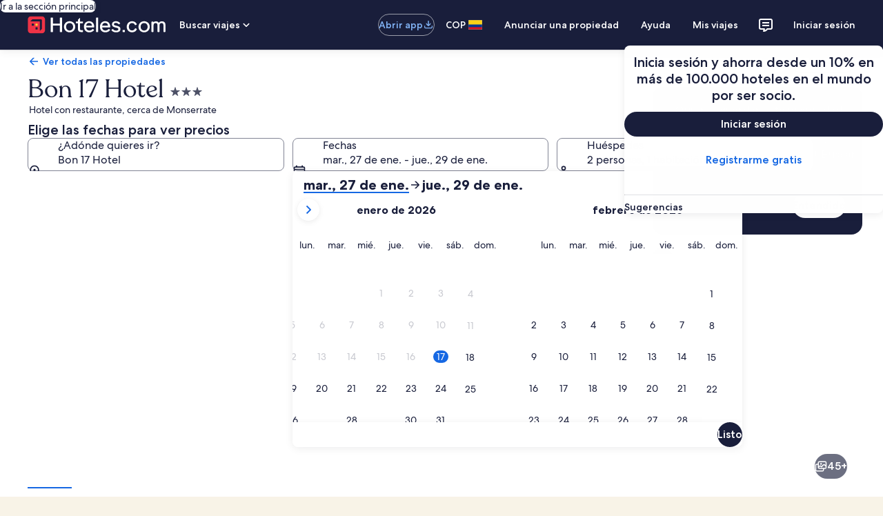

--- FILE ---
content_type: application/javascript
request_url: https://co.hoteles.com/K8wj30bC/yA2/eBE/rHykQsMg6_/ikp3LQSNL7V86Di5ua/BGEpQGNdAg/NmIwYTg/jXScB
body_size: 180757
content:
(function(){if(typeof Array.prototype.entries!=='function'){Object.defineProperty(Array.prototype,'entries',{value:function(){var index=0;const array=this;return {next:function(){if(index<array.length){return {value:[index,array[index++]],done:false};}else{return {done:true};}},[Symbol.iterator]:function(){return this;}};},writable:true,configurable:true});}}());(function(){qS();WW5();QN5();var Gx=function(hE,Yq){return hE>=Yq;};var Q2=function(){if(NK["Date"]["now"]&&typeof NK["Date"]["now"]()==='number'){return NK["Math"]["round"](NK["Date"]["now"]()/1000);}else{return NK["Math"]["round"](+new (NK["Date"])()/1000);}};var zI=function(){return NV.apply(this,[z3,arguments]);};var vI=function(Gw){var XU=Gw%4;if(XU===2)XU=3;var vU=42+XU;var A8;if(vU===42){A8=function AV(n2,p2){return n2*p2;};}else if(vU===43){A8=function Eq(CN,xZ){return CN+xZ;};}else{A8=function N7(AE,Iw){return AE-Iw;};}return A8;};var zY=function vM(qN,JF){'use strict';var Y2=vM;switch(qN){case nQ:{m2.push(sM);var hm;return hm=NZ()[JN(Yx)](YF,IE,lU,IY),m2.pop(),hm;}break;case C3:{return this;}break;case ZW:{m2.push(Uw);this[XI()[lM(Nq)].call(null,sE,GZ,TY,x7)]=q8(kY);var xE=this[XM()[Dd(mV)].apply(null,[II,jZ,d8,Kz])][kY][XI()[lM(V7)].apply(null,[U5,qd,kV,mw])];if(CZ(NZ()[JN(S2)].apply(null,[dU,SZ,rx,T1]),xE[LN()[WN(RM)](wq,ld,Gd,Zq)]))throw xE[sZ(typeof XI()[lM(CK)],UZ([],[][[]]))?XI()[lM(Kw)](QF,d8,rE,vF):XI()[lM(Y8)].call(null,RF,Jq,Rm,q8(q8([])))];var zc;return zc=this[LN()[WN(mw)](q8([]),fE,c8,bp)],m2.pop(),zc;}break;case HW:{var L7=JF[Pz];var Em=JF[C5];var hd=JF[C];m2.push(ZZ);try{var xm=m2.length;var UY=q8(q8(Pz));var bF;return bF=s8(tW,[LN()[WN(RM)](IE,ld,rM,Oc),CZ(typeof GF()[HZ(x7)],UZ([],[][[]]))?GF()[HZ(MY)](nE,Zw,MU):GF()[HZ(GV)](Fc,OV,SW),XI()[lM(Kw)](wM,d8,q8(q8({})),Lc),L7.call(Em,hd)]),m2.pop(),bF;}catch(DN){m2.splice(NN(xm,Y8),Infinity,ZZ);var Fd;return Fd=s8(tW,[LN()[WN(RM)].call(null,GN,ld,II,Oc),NZ()[JN(S2)](Pq,nY,rx,Pd),XI()[lM(Kw)](wM,d8,Fq,q8([])),DN]),m2.pop(),Fd;}m2.pop();}break;case XX:{var xd=JF[Pz];var Xw=JF[C5];var zw;var Yc;var O7;var MF;m2.push(mw);var C2=NZ()[JN(FF)](Nw,BV,xY,d8);var Am=xd[XM()[Dd(dU)].call(null,NU,kV,q8({}),Dc)](C2);for(MF=kY;lE(MF,Am[CZ(typeof NZ()[JN(ZU)],UZ([],[][[]]))?NZ()[JN(AZ)](LE,FY,Cw,SZ):NZ()[JN(kY)].apply(null,[nU,q8(Y8),Xd,KY])]);MF++){zw=pI(Uc(HM(Xw,Wx),nT[XI()[lM(pE)].apply(null,[mU,Fq,mV,TM])]()),Am[NZ()[JN(kY)].apply(null,[DZ,ZU,Xd,KY])]);Xw*=sq[Lc];Xw&=sq[hw];Xw+=nT[jM()[EE(MY)](AU,GE,dI,NU,cw)]();Xw&=sq[Wx];Yc=pI(Uc(HM(Xw,Wx),sq[Jm]),Am[NZ()[JN(kY)](GV,kY,Xd,KY)]);Xw*=sq[Lc];Xw&=sq[hw];Xw+=sq[AZ];Xw&=sq[Wx];O7=Am[zw];Am[zw]=Am[Yc];Am[Yc]=O7;}var DF;return DF=Am[dN()[j7(AZ)].apply(null,[Lc,JM,GK,FY,Jm])](C2),m2.pop(),DF;}break;case N0:{var wY=JF[Pz];var fV=JF[C5];var rV=JF[C];m2.push(bw);wY[fV]=rV[NZ()[JN(rM)].apply(null,[JM,q8({}),V7,WS])];m2.pop();}break;case zL:{var O2=JF[Pz];var dZ=JF[C5];var wF=JF[C];m2.push(Lq);O2[dZ]=wF[NZ()[JN(rM)](q8(Y8),q8({}),V7,gm)];m2.pop();}break;case DO:{m2.push(Ud);this[sZ(typeof XI()[lM(GN)],'undefined')?XI()[lM(Nq)](YN,GZ,IE,tV):XI()[lM(Y8)].call(null,gN,cc,rM,q8({}))]=q8(kY);var Xx=this[XM()[Dd(mV)](d8,jZ,JM,Xv)][kY][XI()[lM(V7)](bx,qd,DI,Nw)];if(CZ(NZ()[JN(S2)].apply(null,[Pq,TY,rx,VF]),Xx[LN()[WN(RM)](L2,ld,q8({}),tt)]))throw Xx[sZ(typeof XI()[lM(Nw)],'undefined')?XI()[lM(Kw)].call(null,WP,d8,CK,VC):XI()[lM(Y8)].apply(null,[dk,mw,Ks,dI])];var kb;return kb=this[LN()[WN(mw)](Nq,fE,kV,lq)],m2.pop(),kb;}break;case zX:{var jB=JF[Pz];m2.push(jP);var Hk=NK[XM()[Dd(dH)](m4,V7,Gd,jK)](jB);var zR=[];for(var V9 in Hk)zR[GF()[HZ(Lc)](Zg,m4,Gg)](V9);zR[sZ(typeof XM()[Dd(Zg)],UZ('',[][[]]))?XM()[Dd(BV)](Ck,mC,hw,H9):XM()[Dd(Jm)].apply(null,[O6,mV,Rm,LR])]();var QR;return QR=function Ah(){m2.push(t9);for(;zR[NZ()[JN(kY)].apply(null,[Wx,CP,Xd,Ys])];){var q4=zR[GF()[HZ(V7)].call(null,wg,Nq,Vq)]();if(WC(q4,Hk)){var YJ;return Ah[NZ()[JN(rM)](Fq,ld,V7,EK)]=q4,Ah[sZ(typeof XI()[lM(LE)],UZ('',[][[]]))?XI()[lM(Nq)].apply(null,[LA,GZ,dH,Sg]):XI()[lM(Y8)].apply(null,[pP,Nb,q8(q8(Y8)),Fq])]=q8(Y8),m2.pop(),YJ=Ah,YJ;}}Ah[XI()[lM(Nq)](LA,GZ,q8(q8([])),mV)]=q8(kY);var PC;return m2.pop(),PC=Ah,PC;},m2.pop(),QR;}break;case VS:{var ZJ=JF[Pz];return typeof ZJ;}break;case V1:{var fH=JF[Pz];var Jt=JF[C5];var xs=JF[C];return fH[Jt]=xs;}break;case C5:{var z6=JF[Pz];m2.push(M9);var pb=NK[CZ(typeof XM()[Dd(kY)],UZ([],[][[]]))?XM()[Dd(Jm)](c8,lU,Fq,Dg):XM()[Dd(dH)](GZ,V7,rM,nN)](z6);var xh=[];for(var sP in pb)xh[GF()[HZ(Lc)](Zg,dH,MB)](sP);xh[XM()[Dd(BV)].apply(null,[q8([]),mC,Lc,HP])]();var SP;return SP=function FA(){m2.push(L4);for(;xh[sZ(typeof NZ()[JN(Lf)],UZ('',[][[]]))?NZ()[JN(kY)](Wx,q8(kY),Xd,BH):NZ()[JN(AZ)](bJ,q8(kY),Sh,GI)];){var Wk=xh[GF()[HZ(V7)].call(null,wg,q8(Y8),rq)]();if(WC(Wk,pb)){var Is;return FA[CZ(typeof NZ()[JN(Nw)],UZ('',[][[]]))?NZ()[JN(AZ)](q8(kY),SZ,hb,ZA):NZ()[JN(rM)].call(null,s9,nY,V7,qg)]=Wk,FA[XI()[lM(Nq)](kt,GZ,TM,q8(q8({})))]=q8(Y8),m2.pop(),Is=FA,Is;}}FA[XI()[lM(Nq)].apply(null,[kt,GZ,ZU,nr])]=q8(kY);var Fs;return m2.pop(),Fs=FA,Fs;},m2.pop(),SP;}break;case Fp:{var tP=JF[Pz];var rJ;m2.push(GH);return rJ=tP&&nh(XI()[lM(rM)].call(null,qk,GE,x7,JM),typeof NK[sZ(typeof dN()[j7(DA)],UZ(CZ(typeof XI()[lM(Wx)],UZ([],[][[]]))?XI()[lM(Y8)](kr,XA,SZ,YF):XI()[lM(hw)].call(null,Bk,Or,Ks,Kw),[][[]]))?dN()[j7(kY)].apply(null,[cH,S2,jb,If,hw]):dN()[j7(DA)].apply(null,[df,kV,Wb,AU,fP])])&&CZ(tP[XI()[lM(DA)](HI,HB,n4,q8([]))],NK[sZ(typeof dN()[j7(Y8)],'undefined')?dN()[j7(kY)](cH,Yx,jb,q8(q8([])),hw):dN()[j7(DA)](Ob,MY,Ft,CK,Br)])&&sZ(tP,NK[dN()[j7(kY)].apply(null,[cH,GN,jb,q8({}),hw])][XM()[Dd(DA)](c8,Lc,dU,ng)])?XI()[lM(Ck)](S9,cH,b6,m4):typeof tP,m2.pop(),rJ;}break;case S0:{m2.push(Fk);this[XI()[lM(Nq)](v4,GZ,Yx,q8(q8(kY)))]=q8(kY);var Vs=this[XM()[Dd(mV)](RC,jZ,dI,gd)][kY][XI()[lM(V7)].call(null,Wh,qd,ld,JM)];if(CZ(NZ()[JN(S2)](Zg,q8(kY),rx,bR),Vs[sZ(typeof LN()[WN(Or)],UZ('',[][[]]))?LN()[WN(RM)](q8({}),ld,dU,mH):LN()[WN(VC)](sJ,Yh,q8(q8(kY)),XC)]))throw Vs[XI()[lM(Kw)].apply(null,[FH,d8,s9,GN])];var gs;return gs=this[CZ(typeof LN()[WN(GN)],UZ('',[][[]]))?LN()[WN(VC)](S2,M9,DH,TJ):LN()[WN(mw)](G9,fE,q8(kY),j6)],m2.pop(),gs;}break;case Y1:{var PH=JF[Pz];var jC=JF[C5];var Yb=JF[C];return PH[jC]=Yb;}break;case fO:{m2.push(MA);var Hh;return Hh=NZ()[JN(Yx)](Y8,Qf,lU,qw),m2.pop(),Hh;}break;case AQ:{var gA=JF[Pz];m2.push(zB);if(sZ(typeof gA,NZ()[JN(L2)](pE,xY,R6,Tf))){var Kt;return Kt=XI()[lM(hw)].apply(null,[Mp,Or,dI,mP]),m2.pop(),Kt;}var m6;return m6=gA[kP()[PA(V6)].call(null,nJ,Ht,FY,GZ,AZ)](new (NK[dN()[j7(V6)].apply(null,[rk,VC,gN,pE,hw])])(GF()[HZ(tV)].call(null,H6,GV,tq),sZ(typeof XM()[Dd(nU)],UZ([],[][[]]))?XM()[Dd(G9)](q8(kY),Kw,RC,dh):XM()[Dd(Jm)].apply(null,[CP,Sb,Or,hP])),NZ()[JN(cA)](q8(q8({})),Zg,kr,js))[kP()[PA(V6)](nJ,Ht,Nq,mP,AZ)](new (NK[sZ(typeof dN()[j7(kY)],UZ([],[][[]]))?dN()[j7(V6)].call(null,rk,TY,gN,Sb,hw):dN()[j7(DA)](O6,Jm,Yr,Zw,ZH)])(XM()[Dd(x7)](DH,HB,O6,U0),sZ(typeof XM()[Dd(nU)],UZ([],[][[]]))?XM()[Dd(G9)](sJ,Kw,c8,dh):XM()[Dd(Jm)].apply(null,[Or,qd,nY,Sf])),CZ(typeof GF()[HZ(nr)],UZ([],[][[]]))?GF()[HZ(MY)](UC,IH,th):GF()[HZ(vF)](x6,Yx,OY))[kP()[PA(V6)].apply(null,[nJ,Ht,QC,JM,AZ])](new (NK[dN()[j7(V6)](rk,DA,gN,vF,hw)])(sZ(typeof gB()[v9(Jm)],UZ(CZ(typeof XI()[lM(AU)],'undefined')?XI()[lM(Y8)](bI,NB,Wx,c8):XI()[lM(hw)].call(null,Mp,Or,NU,TY),[][[]]))?gB()[v9(V6)].call(null,Jm,nr,Q6,E6,nr):gB()[v9(pE)](m4,OV,qR,Mh,dU),CZ(typeof XM()[Dd(Lc)],UZ('',[][[]]))?XM()[Dd(Jm)](S2,Ik,q8(q8(Y8)),dB):XM()[Dd(G9)].apply(null,[wq,Kw,RC,dh])),LN()[WN(mV)](QC,c8,WH,XV))[kP()[PA(V6)](nJ,Ht,WH,q8({}),AZ)](new (NK[dN()[j7(V6)].apply(null,[rk,CP,gN,q8(q8(kY)),hw])])(NZ()[JN(tV)](mV,q8(q8(kY)),G9,QN),XM()[Dd(G9)].apply(null,[q8(kY),Kw,q8(kY),dh])),GF()[HZ(mw)](gr,Jm,Qq))[kP()[PA(V6)].call(null,nJ,Ht,Nq,xY,AZ)](new (NK[CZ(typeof dN()[j7(kY)],UZ(XI()[lM(hw)](Mp,Or,q8(q8([])),Ks),[][[]]))?dN()[j7(DA)].call(null,wh,DI,DC,nU,EC):dN()[j7(V6)].apply(null,[rk,wP,gN,Or,hw])])(kP()[PA(ZU)](Rm,E6,cf,IH,Jm),XM()[Dd(G9)](Nw,Kw,q8(Y8),dh)),LN()[WN(c8)].call(null,Qf,RM,AU,ZM))[kP()[PA(V6)].apply(null,[nJ,Ht,Qf,kV,AZ])](new (NK[dN()[j7(V6)](rk,V6,gN,DH,hw)])(LN()[WN(Nw)](q8(q8(Y8)),AU,q8(q8([])),xV),XM()[Dd(G9)].call(null,DI,Kw,RR,dh)),gB()[v9(ZU)].apply(null,[MY,q8([]),hR,HP,Lc]))[kP()[PA(V6)](nJ,Ht,TY,cA,AZ)](new (NK[sZ(typeof dN()[j7(pE)],'undefined')?dN()[j7(V6)](rk,Lf,gN,Nw,hw):dN()[j7(DA)].call(null,TH,Zw,hC,V6,Nh)])(XM()[Dd(Fq)].call(null,DI,Jm,Lc,dA),XM()[Dd(G9)](VB,Kw,Ck,dh)),jM()[EE(rM)].apply(null,[Jm,dH,Fq,d8,HP]))[kP()[PA(V6)](nJ,Ht,If,Lc,AZ)](new (NK[dN()[j7(V6)](rk,If,gN,Zg,hw)])(XI()[lM(vF)](Pc,MR,q8(q8(Y8)),vF),XM()[Dd(G9)](q8(Y8),Kw,AZ,dh)),NZ()[JN(vF)](VB,q8([]),O6,xw))[GF()[HZ(NU)](L2,LE,EY)](kY,Xh),m2.pop(),m6;}break;case R3:{var Wg=JF[Pz];return typeof Wg;}break;case q:{return this;}break;case tT:{var Wf=JF[Pz];m2.push(f6);var sB;return sB=s8(tW,[XM()[Dd(NU)].apply(null,[q8(Y8),GZ,Fq,O8]),Wf]),m2.pop(),sB;}break;case IS:{var SC=JF[Pz];m2.push(wf);var ds=NK[XM()[Dd(dH)](CK,V7,q8(kY),j8)](SC);var Gf=[];for(var Dt in ds)Gf[GF()[HZ(Lc)](Zg,Jm,xA)](Dt);Gf[sZ(typeof XM()[Dd(If)],'undefined')?XM()[Dd(BV)].apply(null,[TM,mC,cA,Z7]):XM()[Dd(Jm)](DZ,RC,Sg,sE)]();var Ws;return Ws=function OR(){m2.push(DJ);for(;Gf[NZ()[JN(kY)].call(null,q8(q8({})),wq,Xd,lZ)];){var vs=Gf[GF()[HZ(V7)].call(null,wg,SZ,Qc)]();if(WC(vs,ds)){var h9;return OR[NZ()[JN(rM)].apply(null,[dI,IE,V7,f8])]=vs,OR[XI()[lM(Nq)].apply(null,[ZC,GZ,Ks,q8(q8(Y8))])]=q8(Y8),m2.pop(),h9=OR,h9;}}OR[XI()[lM(Nq)](ZC,GZ,ld,q8(q8(kY)))]=q8(kY);var rg;return m2.pop(),rg=OR,rg;},m2.pop(),Ws;}break;case gz:{return this;}break;case lW:{var Rr=JF[Pz];m2.push(TB);var vC;return vC=Rr&&nh(XI()[lM(rM)].call(null,W8,GE,ZU,mw),typeof NK[dN()[j7(kY)](cH,nY,nP,L2,hw)])&&CZ(Rr[XI()[lM(DA)].call(null,J1,HB,Qf,Y8)],NK[dN()[j7(kY)](cH,nU,nP,Sb,hw)])&&sZ(Rr,NK[dN()[j7(kY)](cH,LE,nP,Rm,hw)][XM()[Dd(DA)](RC,Lc,rM,Uq)])?XI()[lM(Ck)].call(null,zN,cH,wP,RR):typeof Rr,m2.pop(),vC;}break;case Hv:{return this;}break;case Pz:{return this;}break;case tW:{var F4=JF[Pz];var gR=JF[C5];var kh=JF[C];m2.push(cP);try{var fJ=m2.length;var N6=q8(C5);var G6;return G6=s8(tW,[LN()[WN(RM)](BV,ld,TM,tB),GF()[HZ(GV)](Fc,n4,hI),XI()[lM(Kw)](mf,d8,WH,q8(kY)),F4.call(gR,kh)]),m2.pop(),G6;}catch(Q9){m2.splice(NN(fJ,Y8),Infinity,cP);var rs;return rs=s8(tW,[CZ(typeof LN()[WN(AZ)],UZ('',[][[]]))?LN()[WN(VC)](rM,LR,Pq,Pq):LN()[WN(RM)].call(null,q8(q8([])),ld,q8(q8({})),tB),NZ()[JN(S2)](IE,q8(q8(Y8)),rx,pR),XI()[lM(Kw)](mf,d8,q8(q8({})),kY),Q9]),m2.pop(),rs;}m2.pop();}break;case E5:{return this;}break;case w0:{var Zt=JF[Pz];m2.push(Qs);var MC;return MC=s8(tW,[XM()[Dd(NU)].call(null,mw,GZ,b6,F9),Zt]),m2.pop(),MC;}break;}};var HM=function(AP,pJ){return AP>>pJ;};var Eg=function(){return Yt.apply(this,[cj,arguments]);};var nT;var sZ=function(wB,ff){return wB!==ff;};var XR=function(Of){return NK["unescape"](NK["encodeURIComponent"](Of));};var bP=function(wk){return void wk;};var VR=function(cg){var zs=cg[0]-cg[1];var mt=cg[2]-cg[3];var SB=cg[4]-cg[5];var qb=NK["Math"]["sqrt"](zs*zs+mt*mt+SB*SB);return NK["Math"]["floor"](qb);};var NN=function(MP,Cg){return MP-Cg;};var BJ=function(){return [")V\rB0\v03Q\v9[","2YR&P","\n#B.","\nS%J\f","3\'1","/PTX!1:DGR","B\b ","\x3f\f6]G\fZ\'\n\x00","e!!2c:(\vcDV6IkX\bX\bUN0[fk+\'^U y[-\x00*m","","","Q0\n0dKP\n","HJ\n","DI6\x00G\t",""," F60","UGV07=L]L C.\f7C","\x00\bN","Q\'X)","\x077\r:[","8FT(k0#h\t*N#(/YH","=>","a\x07[wI1k","B\b","G/","A\f1-<GI","87","\"SP \\\x075;4]G","I\v27Q","T}","K\x07Q","K[\n\x40\\W","GG","6]","g\t","\x00\'","\x00","H\t*N#(","(\x3f","^\b","i,3$","T\r6\x00|g>","KGQ\x00","E*\fEAK","\x07G","#B","6N33*\x40C","E\bd","ML\x07\r.\x07","*O/+","mK\fV\x3f\bN\b%_)3(sP[","\nF\x00X","J]%22","*R","x\n*J,#UCC","M^0","=l\x00ye%f","A%]~}KwMC+wy~w","[\"j4(4","0]~H \x07","\x00O\t\x00","\nJ\x00",",/EN\t6B694wU\t[\x00\'!\f6\\ZM","B\t\x00!_25%wv9[0=]","\x07~","<\f6A}Q\x07\bX","-I2","%^C^!\v60]\\\\ \x00G","\b\r","{)>","55wTT","\r=6",")N44)R","Z\x07:\f","\t!])\x3f#[I\\\f\f","vfZ30<]G\fZS\v\b0^22fW\x00G\n0<_KZIO","5]","-4\v0[","NKk\f_\fN!8#D`G\"-%F]","\rJ\rE$9>y\x40","CX","T[\x07\x07+\f\'","\x07H","AKX\x07","EQ26\x00;]o","<9","UNG\"","\f","\f`1#BNQ","PIX<,\v8\x40Z","\x00!D5(\x07URC 0&","\f)","\x00H%I,9","\x07b\t","3]\r4\fu{KP\x07P%X\r+[`\n/SQG","\rV\x07","F:\'FC`\x00\tx-[4(PI","j\n1F%22E","","L","[,=2PIX","=0","dj","45\"","LX\\>\bD\b(2N.(","Y%1)\x40C9A","J","NG\x0780jA\\H","0ZAI\x3fB\t7",".=0_AA\f","Z",":ek9k","\nMG\t","B\x00)j4(4","\bO\vM","TR\n-\f\'y\\K\r)J\b\t(N2","\tZ\x00%J\f",":3ZJ9Q*\f)!}W\nZ","!","1D\v7N","\\\f1_/:/ZJ","k!/\x3fXE9A8:[","/3TKA","MKK\'\fX\f)[","X\n<=,YK\t","\x00[=m52%","\r;,hM=U7ckX\r~/B\"PP\r~","0QZQ\x00","RF","\'92sJX\f-+,`J","2LZ\x3fSX$J\'\'[C","Z\r6&LJH","\x07B\n\b","2","\'G)9(B~","FI\x00","\"r\x3f;y1N3(","\"DOP=,\x07\"[O\nO","AATAM\tdo).#URG"," _-I5(#","yAQ\x07$N\b","3\x00E\tdH/20ST\f=\f3\x40\x40[SA^\nd_/|)TLV","\b(","\'92yQe\r)\f\']W>Z\x00\b_\t","Yj[22","=M","\v","XSY","#*lh=w:9;-,e)=y\b`q(l9;\n1LHW\r\fE\t5Y3(3\x40Q\bLRh[fL\bKJ_J","_\t","<[]s","j<<\v1[G\fZ,BM52%","a[8:[LSJdY52(_H","8\nf\rsb/g&,,\x07l|%h617-","","\f\f4 ZKP","e[+6]A\b","\x07\x07-\b<E","\v1G,\n#DUZ\r.0!","QCw\r.0[","\x00","\x40A\x00\nLZ*^ [","\x00Q","X%(DIZ)\fO","460G","l%2#DGZ$,\x076]GQ","6X",",/G-^-#\x40G\x40<","Y-R","\r\r+4E","#%]);\'BI"];};var Yt=function Y6(Tr,d6){var Uh=Y6;do{switch(Tr){case Z3:{Tr=zj;return gg;}break;case J:{Tr=UQ;while(JH(rt,kY)){if(sZ(hf[Jh[MY]],NK[Jh[Y8]])&&Gx(hf,SJ[Jh[kY]])){if(nh(SJ,FJ)){GB+=Y6(fW,[tb]);}return GB;}if(CZ(hf[Jh[MY]],NK[Jh[Y8]])){var Nr=Rk[SJ[hf[kY]][kY]];var IP=Y6(cj,[hf[Y8],Nr,OV,rx,UZ(tb,m2[NN(m2.length,Y8)]),rt]);GB+=IP;hf=hf[kY];rt-=s8(lj,[IP]);}else if(CZ(SJ[hf][Jh[MY]],NK[Jh[Y8]])){var Nr=Rk[SJ[hf][kY]];var IP=Y6.apply(null,[cj,[kY,Nr,q8(q8(Y8)),q8(q8(kY)),UZ(tb,m2[NN(m2.length,Y8)]),rt]]);GB+=IP;rt-=s8(lj,[IP]);}else{GB+=Y6(fW,[tb]);tb+=SJ[hf];--rt;};++hf;}}break;case O0:{var rt=d6[LT];if(CZ(typeof SJ,Jh[DA])){SJ=FJ;}Tr=J;var GB=UZ([],[]);tb=NN(QP,m2[NN(m2.length,Y8)]);}break;case UQ:{Tr=zj;return GB;}break;case R0:{while(JH(zC,kY)){if(sZ(CH[ZP[MY]],NK[ZP[Y8]])&&Gx(CH,VH[ZP[kY]])){if(nh(VH,Vh)){A9+=Y6(fW,[Df]);}return A9;}if(CZ(CH[ZP[MY]],NK[ZP[Y8]])){var sR=jH[VH[CH[kY]][kY]];var CJ=Y6(C,[CH[Y8],UZ(Df,m2[NN(m2.length,Y8)]),sR,rE,zC]);A9+=CJ;CH=CH[kY];zC-=s8(gW,[CJ]);}else if(CZ(VH[CH][ZP[MY]],NK[ZP[Y8]])){var sR=jH[VH[CH][kY]];var CJ=Y6(C,[kY,UZ(Df,m2[NN(m2.length,Y8)]),sR,q8(Y8),zC]);A9+=CJ;zC-=s8(gW,[CJ]);}else{A9+=Y6(fW,[Df]);Df+=VH[CH];--zC;};++CH;}Tr+=Wz;}break;case qQ:{Tr-=vp;for(var Cr=kY;lE(Cr,gb.length);++Cr){XI()[gb[Cr]]=q8(NN(Cr,Y8))?function(){return s8.apply(this,[Ap,arguments]);}:function(){var Kb=gb[Cr];return function(Kg,Pb,RH,Xr){var AC=Mf.call(null,Kg,Pb,FF,q8({}));XI()[Kb]=function(){return AC;};return AC;};}();}}break;case K0:{var Zs=k9[wr];var L6=NN(Zs.length,Y8);if(Gx(L6,kY)){do{var Kr=pI(NN(UZ(L6,cR),m2[NN(m2.length,Y8)]),tf.length);var xH=lt(Zs,L6);var qf=lt(tf,Kr);bh+=Y6(fW,[Uc(fb(Uc(xH,qf)),Z6(xH,qf))]);L6--;}while(Gx(L6,kY));}Tr=ZK;}break;case KD:{while(lE(RA,GJ[ZP[kY]])){kP()[GJ[RA]]=q8(NN(RA,Y8))?function(){Vh=[];Y6.call(this,pL,[GJ]);return '';}:function(){var hJ=GJ[RA];var E9=kP()[hJ];return function(db,zP,Sr,Zr,IA){if(CZ(arguments.length,kY)){return E9;}var Hs=Y6.apply(null,[C,[db,zP,LE,Kw,IA]]);kP()[hJ]=function(){return Hs;};return Hs;};}();++RA;}Tr=zj;}break;case k5:{Tr=zj;return A9;}break;case HW:{Tr-=J5;var NH=kY;while(lE(NH,GC.length)){var Cf=lt(GC,NH);var qt=lt(Jb.OX,OJ++);gg+=Y6(fW,[Uc(fb(Uc(Cf,qt)),Z6(Cf,qt))]);NH++;}}break;case sv:{Tr=qQ;var gb=d6[Pz];Og(gb[kY]);}break;case ZK:{Tr-=kQ;return K4(Yj,[bh]);}break;case DL:{Tr-=UL;while(JH(vg,kY)){if(sZ(Db[fC[MY]],NK[fC[Y8]])&&Gx(Db,Gb[fC[kY]])){if(nh(Gb,nR)){fA+=Y6(fW,[Kh]);}return fA;}if(CZ(Db[fC[MY]],NK[fC[Y8]])){var L9=d9[Gb[Db[kY]][kY]];var XH=Y6.apply(null,[lW,[Db[Y8],L9,UZ(Kh,m2[NN(m2.length,Y8)]),V7,vg]]);fA+=XH;Db=Db[kY];vg-=s8(Av,[XH]);}else if(CZ(Gb[Db][fC[MY]],NK[fC[Y8]])){var L9=d9[Gb[Db][kY]];var XH=Y6(lW,[kY,L9,UZ(Kh,m2[NN(m2.length,Y8)]),q8(q8(Y8)),vg]);fA+=XH;vg-=s8(Av,[XH]);}else{fA+=Y6(fW,[Kh]);Kh+=Gb[Db];--vg;};++Db;}}break;case cj:{Tr+=dj;var hf=d6[Pz];var SJ=d6[C5];var W9=d6[C];var GA=d6[kz];var QP=d6[HD];}break;case XW:{var fA=UZ([],[]);Kh=NN(Jf,m2[NN(m2.length,Y8)]);Tr+=Oz;}break;case F1:{var jg=d6[Pz];var wr=d6[C5];Tr=K0;var IC=d6[C];var cR=d6[kz];var tf=k9[Y8];var bh=UZ([],[]);}break;case pL:{var GJ=d6[Pz];Tr=KD;var RA=kY;}break;case Fp:{var w6=d6[Pz];Tr+=Q1;var zA=d6[C5];var MJ=d6[C];var Th=d6[kz];var gg=UZ([],[]);var OJ=pI(NN(Th,m2[NN(m2.length,Y8)]),CP);var GC=OC[MJ];}break;case S:{Tr+=X;Df=NN(Vb,m2[NN(m2.length,Y8)]);}break;case VL:{var Q4=d6[Pz];Jb=function(c6,cb,Lg,LJ){return Y6.apply(this,[Fp,arguments]);};return pC(Q4);}break;case C:{var CH=d6[Pz];var Vb=d6[C5];var VH=d6[C];var br=d6[kz];var zC=d6[HD];Tr+=lv;if(CZ(typeof VH,ZP[DA])){VH=Vh;}var A9=UZ([],[]);}break;case dW:{return fA;}break;case fW:{Tr=zj;var tC=d6[Pz];if(C9(tC,UO)){return NK[lk[MY]][lk[Y8]](tC);}else{tC-=M0;return NK[lk[MY]][lk[Y8]][lk[kY]](null,[UZ(HM(tC,CP),tK),UZ(pI(tC,Sp),Fz)]);}}break;case lW:{var Db=d6[Pz];var Gb=d6[C5];var Jf=d6[C];var dR=d6[kz];var vg=d6[HD];if(CZ(typeof Gb,fC[DA])){Gb=nR;}Tr+=YS;}break;}}while(Tr!=zj);};var Tg=function(){lk=["\x61\x70\x70\x6c\x79","\x66\x72\x6f\x6d\x43\x68\x61\x72\x43\x6f\x64\x65","\x53\x74\x72\x69\x6e\x67","\x63\x68\x61\x72\x43\x6f\x64\x65\x41\x74"];};var fg=function gC(Nf,Wr){'use strict';var Ar=gC;switch(Nf){case E5:{var cr=function(cC,OP){m2.push(HP);if(q8(z4)){for(var vH=kY;lE(vH,sq[MY]);++vH){if(lE(vH,Kw)||CZ(vH,V7)||CZ(vH,sJ)||CZ(vH,VB)){NP[vH]=PJ(sq[DA]);}else{NP[vH]=z4[NZ()[JN(kY)].apply(null,[q8(kY),q8(q8(kY)),Xd,B5])];z4+=NK[NZ()[JN(AU)](AU,GN,sb,Kf)][sZ(typeof dN()[j7(Lc)],'undefined')?dN()[j7(Lc)].apply(null,[nY,G9,Bf,YF,V6]):dN()[j7(DA)].apply(null,[Lh,nr,cw,cf,As])](vH);}}}var KB=XI()[lM(hw)].call(null,zZ,Or,kY,q8([]));for(var gH=kY;lE(gH,cC[sZ(typeof NZ()[JN(rM)],'undefined')?NZ()[JN(kY)](Lq,GV,Xd,B5):NZ()[JN(AZ)].apply(null,[Sg,YF,wA,Jg])]);gH++){var UJ=cC[GF()[HZ(DA)](Pq,FF,zm)](gH);var BB=Uc(HM(OP,Wx),sq[Jm]);OP*=sq[Lc];OP&=sq[hw];OP+=sq[AZ];OP&=nT[XM()[Dd(kV)](mP,RC,pE,bq)]();var Mr=NP[cC[sZ(typeof NZ()[JN(L2)],UZ('',[][[]]))?NZ()[JN(bJ)](q8(q8(kY)),DZ,nY,NE):NZ()[JN(AZ)](VB,CK,pB,p4)](gH)];if(CZ(typeof UJ[GF()[HZ(V6)](RR,Ks,W6)],XI()[lM(rM)](Jc,GE,Wx,V6))){var ph=UJ[GF()[HZ(V6)](RR,Y8,W6)](sq[Y8]);if(Gx(ph,Kw)&&lE(ph,zt)){Mr=NP[ph];}}if(Gx(Mr,kY)){var Ak=pI(BB,z4[NZ()[JN(kY)].call(null,If,q8(Y8),Xd,B5)]);Mr+=Ak;Mr%=z4[NZ()[JN(kY)].apply(null,[LE,q8(q8([])),Xd,B5])];UJ=z4[Mr];}KB+=UJ;}var vr;return m2.pop(),vr=KB,vr;};var Hb=function(j9){var sg=[0x428a2f98,0x71374491,0xb5c0fbcf,0xe9b5dba5,0x3956c25b,0x59f111f1,0x923f82a4,0xab1c5ed5,0xd807aa98,0x12835b01,0x243185be,0x550c7dc3,0x72be5d74,0x80deb1fe,0x9bdc06a7,0xc19bf174,0xe49b69c1,0xefbe4786,0x0fc19dc6,0x240ca1cc,0x2de92c6f,0x4a7484aa,0x5cb0a9dc,0x76f988da,0x983e5152,0xa831c66d,0xb00327c8,0xbf597fc7,0xc6e00bf3,0xd5a79147,0x06ca6351,0x14292967,0x27b70a85,0x2e1b2138,0x4d2c6dfc,0x53380d13,0x650a7354,0x766a0abb,0x81c2c92e,0x92722c85,0xa2bfe8a1,0xa81a664b,0xc24b8b70,0xc76c51a3,0xd192e819,0xd6990624,0xf40e3585,0x106aa070,0x19a4c116,0x1e376c08,0x2748774c,0x34b0bcb5,0x391c0cb3,0x4ed8aa4a,0x5b9cca4f,0x682e6ff3,0x748f82ee,0x78a5636f,0x84c87814,0x8cc70208,0x90befffa,0xa4506ceb,0xbef9a3f7,0xc67178f2];var zf=0x6a09e667;var I9=0xbb67ae85;var JC=0x3c6ef372;var dP=0xa54ff53a;var Tk=0x510e527f;var At=0x9b05688c;var sH=0x1f83d9ab;var XB=0x5be0cd19;var lf=XR(j9);var Ok=lf["length"]*8;lf+=NK["String"]["fromCharCode"](0x80);var cB=lf["length"]/4+2;var vJ=NK["Math"]["ceil"](cB/16);var nf=new (NK["Array"])(vJ);for(var Ct=0;Ct<vJ;Ct++){nf[Ct]=new (NK["Array"])(16);for(var hH=0;hH<16;hH++){nf[Ct][hH]=lf["charCodeAt"](Ct*64+hH*4)<<24|lf["charCodeAt"](Ct*64+hH*4+1)<<16|lf["charCodeAt"](Ct*64+hH*4+2)<<8|lf["charCodeAt"](Ct*64+hH*4+3)<<0;}}var KR=Ok/NK["Math"]["pow"](2,32);nf[vJ-1][14]=NK["Math"]["floor"](KR);nf[vJ-1][15]=Ok;for(var Y4=0;Y4<vJ;Y4++){var lr=new (NK["Array"])(64);var JJ=zf;var Et=I9;var SH=JC;var gf=dP;var kJ=Tk;var g6=At;var SA=sH;var xC=XB;for(var QH=0;QH<64;QH++){var x9=void 0,gJ=void 0,JR=void 0,Ir=void 0,sC=void 0,Ph=void 0;if(QH<16)lr[QH]=nf[Y4][QH];else{x9=fr(lr[QH-15],7)^fr(lr[QH-15],18)^lr[QH-15]>>>3;gJ=fr(lr[QH-2],17)^fr(lr[QH-2],19)^lr[QH-2]>>>10;lr[QH]=lr[QH-16]+x9+lr[QH-7]+gJ;}gJ=fr(kJ,6)^fr(kJ,11)^fr(kJ,25);JR=kJ&g6^~kJ&SA;Ir=xC+gJ+JR+sg[QH]+lr[QH];x9=fr(JJ,2)^fr(JJ,13)^fr(JJ,22);sC=JJ&Et^JJ&SH^Et&SH;Ph=x9+sC;xC=SA;SA=g6;g6=kJ;kJ=gf+Ir>>>0;gf=SH;SH=Et;Et=JJ;JJ=Ir+Ph>>>0;}zf=zf+JJ;I9=I9+Et;JC=JC+SH;dP=dP+gf;Tk=Tk+kJ;At=At+g6;sH=sH+SA;XB=XB+xC;}return [zf>>24&0xff,zf>>16&0xff,zf>>8&0xff,zf&0xff,I9>>24&0xff,I9>>16&0xff,I9>>8&0xff,I9&0xff,JC>>24&0xff,JC>>16&0xff,JC>>8&0xff,JC&0xff,dP>>24&0xff,dP>>16&0xff,dP>>8&0xff,dP&0xff,Tk>>24&0xff,Tk>>16&0xff,Tk>>8&0xff,Tk&0xff,At>>24&0xff,At>>16&0xff,At>>8&0xff,At&0xff,sH>>24&0xff,sH>>16&0xff,sH>>8&0xff,sH&0xff,XB>>24&0xff,XB>>16&0xff,XB>>8&0xff,XB&0xff];};var Xb=function(){var st=vP();var Ot=-1;if(st["indexOf"]('Trident/7.0')>-1)Ot=11;else if(st["indexOf"]('Trident/6.0')>-1)Ot=10;else if(st["indexOf"]('Trident/5.0')>-1)Ot=9;else Ot=0;return Ot>=9;};var l9=function(){var hg=mR();var xk=NK["Object"]["prototype"]["hasOwnProperty"].call(NK["Navigator"]["prototype"],'mediaDevices');var qs=NK["Object"]["prototype"]["hasOwnProperty"].call(NK["Navigator"]["prototype"],'serviceWorker');var bC=! !NK["window"]["browser"];var Mt=typeof NK["ServiceWorker"]==='function';var HJ=typeof NK["ServiceWorkerContainer"]==='function';var Ss=typeof NK["frames"]["ServiceWorkerRegistration"]==='function';var Xt=NK["window"]["location"]&&NK["window"]["location"]["protocol"]==='http:';var pA=hg&&(!xk||!qs||!Mt||!bC||!HJ||!Ss)&&!Xt;return pA;};var mR=function(){var bk=vP();var Gs=/(iPhone|iPad).*AppleWebKit(?!.*(Version|CriOS))/i["test"](bk);var Ps=NK["navigator"]["platform"]==='MacIntel'&&NK["navigator"]["maxTouchPoints"]>1&&/(Safari)/["test"](bk)&&!NK["window"]["MSStream"]&&typeof NK["navigator"]["standalone"]!=='undefined';return Gs||Ps;};var pg=function(K6){var sf=NK["Math"]["floor"](NK["Math"]["random"]()*100000+10000);var qH=NK["String"](K6*sf);var NC=0;var IJ=[];var S4=qH["length"]>=18?true:false;while(IJ["length"]<6){IJ["push"](NK["parseInt"](qH["slice"](NC,NC+2),10));NC=S4?NC+3:NC+2;}var Dk=VR(IJ);return [sf,Dk];};var UP=function(v6){if(v6===null||v6===undefined){return 0;}var LC=function Gr(hA){return v6["toLowerCase"]()["includes"](hA["toLowerCase"]());};var T9=0;(Ts&&Ts["fields"]||[])["some"](function(WJ){var q6=WJ["type"];var s6=WJ["labels"];if(s6["some"](LC)){T9=Vt[q6];if(WJ["extensions"]&&WJ["extensions"]["labels"]&&WJ["extensions"]["labels"]["some"](function(lC){return v6["toLowerCase"]()["includes"](lC["toLowerCase"]());})){T9=Vt[WJ["extensions"]["type"]];}return true;}return false;});return T9;};var FB=function(vB){if(vB===undefined||vB==null){return false;}var nA=function dC(zk){return vB["toLowerCase"]()===zk["toLowerCase"]();};return r6["some"](nA);};var K9=function(JB){try{var Bs=new (NK["Set"])(NK["Object"]["values"](Vt));return JB["split"](';')["some"](function(q9){var O9=q9["split"](',');var Lb=NK["Number"](O9[O9["length"]-1]);return Bs["has"](Lb);});}catch(cJ){return false;}};var IR=function(Sk){var g9='';var kk=0;if(Sk==null||NK["document"]["activeElement"]==null){return s8(tW,["elementFullId",g9,"elementIdType",kk]);}var m9=['id','name','for','placeholder','aria-label','aria-labelledby'];m9["forEach"](function(Ns){if(!Sk["hasAttribute"](Ns)||g9!==''&&kk!==0){return;}var rB=Sk["getAttribute"](Ns);if(g9===''&&(rB!==null||rB!==undefined)){g9=rB;}if(kk===0){kk=UP(rB);}});return s8(tW,["elementFullId",g9,"elementIdType",kk]);};var IB=function(Fh){var T4;if(Fh==null){T4=NK["document"]["activeElement"];}else T4=Fh;if(NK["document"]["activeElement"]==null)return -1;var D9=T4["getAttribute"]('name');if(D9==null){var DB=T4["getAttribute"]('id');if(DB==null)return -1;else return OB(DB);}return OB(D9);};var lH=function(D6){var Dr=-1;var CA=[];if(! !D6&&typeof D6==='string'&&D6["length"]>0){var VJ=D6["split"](';');if(VJ["length"]>1&&VJ[VJ["length"]-1]===''){VJ["pop"]();}Dr=NK["Math"]["floor"](NK["Math"]["random"]()*VJ["length"]);var Ms=VJ[Dr]["split"](',');for(var PP in Ms){if(!NK["isNaN"](Ms[PP])&&!NK["isNaN"](NK["parseInt"](Ms[PP],10))){CA["push"](Ms[PP]);}}}else{var Ub=NK["String"](WA(1,5));var PR='1';var Rh=NK["String"](WA(20,70));var ct=NK["String"](WA(100,300));var UB=NK["String"](WA(100,300));CA=[Ub,PR,Rh,ct,UB];}return [Dr,CA];};var zr=function(It,dJ){var gI=typeof It==='string'&&It["length"]>0;var Qt=!NK["isNaN"](dJ)&&(NK["Number"](dJ)===-1||Q2()<NK["Number"](dJ));if(!(gI&&Qt)){return false;}var mB='^([a-fA-F0-9]{31,32})$';return It["search"](mB)!==-1;};var jk=function(Jr,D4,JP){var xg;do{xg=l6(zX,[Jr,D4]);}while(CZ(pI(xg,JP),sq[Y8]));return xg;};var w9=function(hB){var n9=mR(hB);m2.push(lA);var HH=NK[XM()[Dd(dH)].apply(null,[RC,V7,Or,RU])][XM()[Dd(DA)].apply(null,[TM,Lc,q8(q8({})),sM])][XI()[lM(ZU)].apply(null,[XJ,ZU,ld,RR])].call(NK[GF()[HZ(c8)](Fk,nY,OI)][XM()[Dd(DA)].call(null,c8,Lc,GV,sM)],CZ(typeof LN()[WN(ZU)],UZ('',[][[]]))?LN()[WN(VC)].call(null,QC,rb,WB,gk):LN()[WN(JM)](VB,QC,ld,rf));var AA=NK[XM()[Dd(dH)](bJ,V7,NU,RU)][XM()[Dd(DA)].apply(null,[mw,Lc,Fq,sM])][XI()[lM(ZU)](XJ,ZU,IH,DH)].call(NK[GF()[HZ(c8)](Fk,q8(q8({})),OI)][XM()[Dd(DA)].apply(null,[UC,Lc,Zw,sM])],XI()[lM(mw)](Gh,mw,Sb,RJ));var Nt=q8(q8(NK[GF()[HZ(hw)](m4,q8(kY),Es)][XM()[Dd(Sb)].call(null,q8(Y8),Sb,G9,qJ)]));var Ab=CZ(typeof NK[CZ(typeof NZ()[JN(m4)],'undefined')?NZ()[JN(AZ)].apply(null,[dU,FF,Hg,ws]):NZ()[JN(mw)].call(null,q8([]),Sg,sA,R9)],sZ(typeof XI()[lM(Kw)],UZ('',[][[]]))?XI()[lM(rM)](As,GE,q8([]),q8({})):XI()[lM(Y8)](IY,Os,q8(q8([])),tV));var ht=CZ(typeof NK[LN()[WN(m4)].apply(null,[ZU,b6,Lc,p9])],XI()[lM(rM)].apply(null,[As,GE,II,AU]));var cs=CZ(typeof NK[gB()[v9(rM)].apply(null,[hw,b6,KA,St,ZU])][N4()[Qr(V6)](m4,mw,rM,LE,mr,rE)],XI()[lM(rM)](As,GE,q8([]),q8({})));var bH=NK[GF()[HZ(hw)](m4,dU,Es)][CZ(typeof XI()[lM(V6)],UZ('',[][[]]))?XI()[lM(Y8)](kA,Z4,mP,q8(q8(kY))):XI()[lM(mV)].call(null,BR,ps,q8([]),q8([]))]&&CZ(NK[GF()[HZ(hw)](m4,YF,Es)][XI()[lM(mV)].apply(null,[BR,ps,sJ,Lq])][dN()[j7(ZU)](Uf,AU,I6,cA,Wx)],sZ(typeof XI()[lM(hw)],'undefined')?XI()[lM(c8)](ng,mP,q8(q8(Y8)),q8(Y8)):XI()[lM(Y8)](X4,xA,GV,Zw));var qr=n9&&(q8(HH)||q8(AA)||q8(Ab)||q8(Nt)||q8(ht)||q8(cs))&&q8(bH);var mJ;return m2.pop(),mJ=qr,mJ;};var k6=function(KH){m2.push(V4);var Ng;return Ng=HC()[LN()[WN(NU)](GV,d8,WB,N9)](function tr(PB){m2.push(W4);while(Y8)switch(PB[NZ()[JN(V7)].call(null,q8(q8(kY)),Gd,Qf,VN)]=PB[gB()[v9(Wx)].apply(null,[Jm,q8([]),lU,KF,sJ])]){case kY:if(WC(LN()[WN(BV)](mw,jZ,xY,jI),NK[GF()[HZ(Nw)](Qg,FY,qc)])){PB[CZ(typeof gB()[v9(V6)],'undefined')?gB()[v9(pE)](Nk,q8(kY),kC,R9,tV):gB()[v9(Wx)](Jm,GV,lU,KF,xY)]=MY;break;}{var rA;return rA=PB[CZ(typeof XM()[Dd(Yx)],UZ('',[][[]]))?XM()[Dd(Jm)](RM,mh,mV,Ug):XM()[Dd(mw)](cA,L2,q8([]),MN)](XI()[lM(sJ)].call(null,JV,Rm,dI,nY),null),m2.pop(),rA;}case MY:{var Wt;return Wt=PB[XM()[Dd(mw)](q8([]),L2,YF,MN)](sZ(typeof XI()[lM(Nq)],'undefined')?XI()[lM(sJ)](JV,Rm,WB,pE):XI()[lM(Y8)](Ih,kf,JM,Jm),NK[GF()[HZ(Nw)](Qg,pE,qc)][sZ(typeof LN()[WN(Nw)],'undefined')?LN()[WN(BV)](q8(q8({})),jZ,q8(Y8),jI):LN()[WN(VC)].apply(null,[q8(q8({})),Nk,q8(q8(kY)),jR])][XM()[Dd(Lf)].call(null,q8([]),vt,Zg,k7)](KH)),m2.pop(),Wt;}case DA:case XM()[Dd(DI)].call(null,CK,mw,q8(q8({})),sV):{var pH;return pH=PB[GF()[HZ(cA)](p6,AU,zD)](),m2.pop(),pH;}}m2.pop();},null,null,null,NK[GF()[HZ(IE)](lA,kY,Qb)]),m2.pop(),Ng;};var C6=function(){if(q8(C5)){}else if(q8([])){}else if(q8(Pz)){return function Af(Xk){m2.push(R9);var gP=pI(Xk[sZ(typeof XI()[lM(G9)],UZ([],[][[]]))?XI()[lM(JM)](z9,Zg,q8(q8(Y8)),b6):XI()[lM(Y8)].apply(null,[Vr,Oh,q8(q8(kY)),ZU])],sq[YF]);var Jk=gP;var NR=NK[XM()[Dd(V6)](q8(q8(kY)),nY,FY,KM)](NK[NZ()[JN(AU)](n4,TM,sb,pf)][dN()[j7(Lc)].call(null,nY,Ks,kI,wP,V6)](DI),sq[nr]);for(var Pt=kY;lE(Pt,Lc);Pt++){var bg=pI(NK[XM()[Dd(V6)](GZ,nY,q8(q8({})),KM)](bf(gP,NK[XM()[Dd(ZU)](Sg,Wx,AU,Pd)][NZ()[JN(mV)].apply(null,[ld,Ck,Qg,YN])](sq[nr],Pt)),CP),CP);var rP=UZ(bg,Y8);var sr=vI(bg);Jk=sr(Jk,rP);}var xR;return xR=NN(Jk,NR)[GF()[HZ(Yx)](rE,wP,FP)](),m2.pop(),xR;};}else{}};var JA=function(){m2.push(VA);try{var Fg=m2.length;var YH=q8(q8(Pz));var fh=T6();var VP=Cs()[kP()[PA(V6)](nJ,tH,GZ,dH,AZ)](new (NK[dN()[j7(V6)](rk,Rm,xJ,cf,hw)])(CZ(typeof GF()[HZ(c8)],UZ([],[][[]]))?GF()[HZ(MY)](AH,q8({}),Js):GF()[HZ(tV)](H6,q8(kY),UM),XM()[Dd(G9)](O6,Kw,Wx,UA)),LN()[WN(DI)].call(null,pE,NA,q8(q8(Y8)),rU));var ft=T6();var rr=NN(ft,fh);var Fr;return Fr=s8(tW,[XI()[lM(m4)](Fw,pE,Yx,FY),VP,sZ(typeof XM()[Dd(Lc)],'undefined')?XM()[Dd(GZ)].call(null,mV,SZ,IH,KY):XM()[Dd(Jm)].apply(null,[RJ,Y9,DZ,vk]),rr]),m2.pop(),Fr;}catch(UH){m2.splice(NN(Fg,Y8),Infinity,VA);var tg;return m2.pop(),tg={},tg;}m2.pop();};var Cs=function(){m2.push(AI);var E4=NK[NZ()[JN(c8)](q8({}),q8(q8({})),TY,c9)][XI()[lM(BV)](OH,JM,m4,Or)]?NK[NZ()[JN(c8)].apply(null,[RR,Rm,TY,c9])][XI()[lM(BV)](OH,JM,IE,RR)]:PJ(nT[LN()[WN(tV)](TY,rE,q8({}),I8)]());var ss=NK[NZ()[JN(c8)](OV,GZ,TY,c9)][LN()[WN(Rm)].call(null,m4,mC,bJ,Mq)]?NK[NZ()[JN(c8)](ld,q8(q8({})),TY,c9)][LN()[WN(Rm)].call(null,q8(Y8),mC,DA,Mq)]:PJ(Y8);var Tt=NK[sZ(typeof GF()[HZ(FF)],UZ('',[][[]]))?GF()[HZ(Nw)].apply(null,[Qg,q8(Y8),mh]):GF()[HZ(MY)](bB,n4,df)][jM()[EE(dH)].call(null,ZU,x7,RJ,V7,CR)]?NK[sZ(typeof GF()[HZ(rE)],UZ([],[][[]]))?GF()[HZ(Nw)](Qg,q8(Y8),mh):GF()[HZ(MY)].apply(null,[Nh,q8({}),jh])][CZ(typeof jM()[EE(Jm)],UZ([],[][[]]))?jM()[EE(hw)](EH,bs,Wx,IH,mA):jM()[EE(dH)](ZU,x7,IH,q8({}),CR)]:PJ(Y8);var hr=NK[GF()[HZ(Nw)].call(null,Qg,q8(Y8),mh)][GF()[HZ(JM)](ZU,Wx,bN)]?NK[GF()[HZ(Nw)](Qg,q8(q8({})),mh)][GF()[HZ(JM)](ZU,Rm,bN)]():PJ(Y8);var tA=NK[GF()[HZ(Nw)].apply(null,[Qg,rx,mh])][XM()[Dd(n4)].apply(null,[dH,GK,Jm,RP])]?NK[GF()[HZ(Nw)](Qg,mP,mh)][XM()[Dd(n4)](TM,GK,DH,RP)]:PJ(sq[DA]);var ER=PJ(Y8);var Zb=[XI()[lM(hw)](VE,Or,q8(q8(kY)),q8(q8([]))),ER,LN()[WN(FY)](TM,nJ,JM,vd),l6(mK,[]),l6(E5,[]),l6(C3,[]),l6(Jv,[]),l6(Pz,[]),l6(Jj,[]),E4,ss,Tt,hr,tA];var Yg;return Yg=Zb[dN()[j7(AZ)](Lc,nY,dB,q8(q8([])),Jm)](NZ()[JN(rx)](kY,c8,pk,TR)),m2.pop(),Yg;};var Ds=function(){m2.push(U6);var kR;return kR=l6(M3,[NK[GF()[HZ(hw)](m4,mV,CM)]]),m2.pop(),kR;};var Ek=function(){var r9=[TC,nb];var sh=Z9(P6);m2.push(LH);if(sZ(sh,q8({}))){try{var xt=m2.length;var t6=q8({});var SR=NK[NZ()[JN(II)].call(null,q8(q8({})),wP,RM,dg)](sh)[XM()[Dd(dU)].call(null,II,kV,MY,lg)](sZ(typeof XI()[lM(AZ)],'undefined')?XI()[lM(b6)](ms,Lf,jZ,c8):XI()[lM(Y8)].call(null,Eh,UR,q8(q8({})),RM));if(Gx(SR[NZ()[JN(kY)].call(null,Zw,nr,Xd,UF)],Jm)){var LP=NK[XM()[Dd(V6)](c8,nY,Lq,EZ)](SR[MY],sq[nr]);LP=NK[XM()[Dd(c8)](pE,Kk,q8(Y8),EH)](LP)?TC:LP;r9[kY]=LP;}}catch(ks){m2.splice(NN(xt,Y8),Infinity,LH);}}var vA;return m2.pop(),vA=r9,vA;};var c4=function(){m2.push(Zf);var Qk=[PJ(sq[DA]),PJ(Y8)];var J6=Z9(RB);if(sZ(J6,q8(C5))){try{var JI=m2.length;var Ut=q8({});var Xg=NK[NZ()[JN(II)](V6,Lq,RM,LB)](J6)[XM()[Dd(dU)](dH,kV,q8(kY),zH)](XI()[lM(b6)].call(null,lg,Lf,Sb,bJ));if(Gx(Xg[NZ()[JN(kY)].call(null,ld,GN,Xd,DP)],nT[XI()[lM(L2)](KM,sJ,Zg,nY)]())){var Zh=NK[XM()[Dd(V6)].apply(null,[q8(kY),nY,vF,Tc])](Xg[Y8],CP);var nC=NK[CZ(typeof XM()[Dd(pE)],UZ([],[][[]]))?XM()[Dd(Jm)](q8(q8(kY)),lR,LE,cA):XM()[Dd(V6)](q8(kY),nY,cA,Tc)](Xg[DA],CP);Zh=NK[XM()[Dd(c8)].apply(null,[d8,Kk,q8({}),ck])](Zh)?PJ(Y8):Zh;nC=NK[XM()[Dd(c8)](Or,Kk,xY,ck)](nC)?PJ(sq[DA]):nC;Qk=[nC,Zh];}}catch(Us){m2.splice(NN(JI,Y8),Infinity,Zf);}}var O4;return m2.pop(),O4=Qk,O4;};var ZB=function(){m2.push(AR);var tR=XI()[lM(hw)](sx,Or,s9,s9);var bb=Z9(RB);if(bb){try{var U9=m2.length;var Gk=q8(C5);var AJ=NK[NZ()[JN(II)].apply(null,[q8([]),q8(Y8),RM,mE])](bb)[XM()[Dd(dU)](IH,kV,rx,QF)](XI()[lM(b6)](YI,Lf,Pq,VB));tR=AJ[nT[GF()[HZ(sJ)].apply(null,[O6,q8(Y8),Sz])]()];}catch(xr){m2.splice(NN(U9,Y8),Infinity,AR);}}var rh;return m2.pop(),rh=tR,rh;};var Cb=function(){m2.push(Hf);var MH=Z9(RB);if(MH){try{var Pg=m2.length;var Lt=q8(q8(Pz));var mg=NK[NZ()[JN(II)](BV,cf,RM,NY)](MH)[XM()[Dd(dU)](Jm,kV,RC,Pf)](XI()[lM(b6)](j4,Lf,L2,q8([])));if(Gx(mg[NZ()[JN(kY)].call(null,IE,UC,Xd,BX)],Wx)){var fR=NK[XM()[Dd(V6)](Or,nY,q8(q8([])),c7)](mg[AZ],CP);var fB;return fB=NK[XM()[Dd(c8)](pE,Kk,tV,lP)](fR)||CZ(fR,PJ(nT[LN()[WN(tV)].call(null,q8(kY),rE,d8,Zx)]()))?PJ(Y8):fR,m2.pop(),fB;}}catch(nH){m2.splice(NN(Pg,Y8),Infinity,Hf);var b9;return m2.pop(),b9=PJ(Y8),b9;}}var QB;return m2.pop(),QB=PJ(Y8),QB;};var Vk=function(){m2.push(S6);var wJ=Z9(RB);if(wJ){try{var Er=m2.length;var sI=q8(q8(Pz));var Bh=NK[NZ()[JN(II)].apply(null,[OV,Lf,RM,TB])](wJ)[XM()[Dd(dU)](Or,kV,q8(q8(kY)),vf)](XI()[lM(b6)](RF,Lf,MY,CK));if(CZ(Bh[NZ()[JN(kY)](Kw,DI,Xd,BI)],Wx)){var Ch;return Ch=Bh[nT[kP()[PA(rM)](Nw,YP,Sg,LE,DA)]()],m2.pop(),Ch;}}catch(Bt){m2.splice(NN(Er,Y8),Infinity,S6);var HR;return m2.pop(),HR=null,HR;}}var qA;return m2.pop(),qA=null,qA;};var KP=function(xP,YC){m2.push(rC);for(var YB=kY;lE(YB,YC[sZ(typeof NZ()[JN(Or)],UZ([],[][[]]))?NZ()[JN(kY)].call(null,GN,VB,Xd,pw):NZ()[JN(AZ)](rx,ld,M6,Jq)]);YB++){var BC=YC[YB];BC[LN()[WN(rM)](q8(q8(kY)),CC,xY,N5)]=BC[LN()[WN(rM)].apply(null,[DI,CC,Rm,N5])]||q8(C5);BC[XM()[Dd(rx)](IH,M9,Lf,Z8)]=q8(Pz);if(WC(NZ()[JN(rM)].call(null,DH,rE,V7,Rw),BC))BC[sZ(typeof gB()[v9(pE)],UZ([],[][[]]))?gB()[v9(kY)](Wx,DH,lR,Nm,pE):gB()[v9(pE)](TR,wq,CB,Uk,OV)]=q8(q8({}));NK[sZ(typeof XM()[Dd(mw)],UZ('',[][[]]))?XM()[Dd(dH)](AU,V7,q8(q8([])),xq):XM()[Dd(Jm)](q8(q8([])),DR,Fq,WB)][N4()[Qr(kY)].apply(null,[TY,IE,xY,FF,QL,rM])](xP,jA(BC[NZ()[JN(Lq)].apply(null,[q8(q8(kY)),q8(q8(Y8)),mP,wN])]),BC);}m2.pop();};var Vg=function(wt,YA,Ur){m2.push(X9);if(YA)KP(wt[sZ(typeof XM()[Dd(c8)],UZ([],[][[]]))?XM()[Dd(DA)].apply(null,[c8,Lc,q8(Y8),WE]):XM()[Dd(Jm)](q8([]),lB,FF,GR)],YA);if(Ur)KP(wt,Ur);NK[XM()[Dd(dH)].apply(null,[m4,V7,q8(kY),DY])][N4()[Qr(kY)].call(null,TY,rx,DH,Lq,Rt,rM)](wt,XM()[Dd(DA)](Zw,Lc,q8({}),WE),s8(tW,[gB()[v9(kY)].apply(null,[Wx,q8(q8(Y8)),lR,Vf,d8]),q8(C5)]));var Xs;return m2.pop(),Xs=wt,Xs;};var jA=function(U4){m2.push(AB);var Pr=jr(U4,NZ()[JN(L2)](q8({}),RJ,R6,zJ));var Rg;return Rg=nh(XI()[lM(Ck)](Bg,cH,VB,L2),n6(Pr))?Pr:NK[NZ()[JN(AU)](O6,q8([]),sb,Lr)](Pr),m2.pop(),Rg;};var jr=function(zb,lb){m2.push(lJ);if(qh(XM()[Dd(bJ)](Jm,Hg,V7,zN),n6(zb))||q8(zb)){var kB;return m2.pop(),kB=zb,kB;}var M4=zb[NK[dN()[j7(kY)](cH,FY,qk,YF,hw)][XM()[Dd(nY)](DA,bt,DH,LB)]];if(sZ(bP(kY),M4)){var bA=M4.call(zb,lb||kP()[PA(Lc)].call(null,Mh,OA,Pq,nY,AZ));if(qh(XM()[Dd(bJ)](GV,Hg,mP,zN),n6(bA))){var NJ;return m2.pop(),NJ=bA,NJ;}throw new (NK[LN()[WN(pE)](nY,cA,YF,Rc)])(GF()[HZ(Lf)](TY,Sg,EK));}var J9;return J9=(CZ(CZ(typeof NZ()[JN(Lq)],UZ([],[][[]]))?NZ()[JN(AZ)](q8(kY),WH,pt,qB):NZ()[JN(L2)](Gd,V7,R6,QJ),lb)?NK[NZ()[JN(AU)](Wx,SZ,sb,vR)]:NK[GF()[HZ(bJ)](RJ,b6,gh)])(zb),m2.pop(),J9;};var XP=function(f9){m2.push(kH);if(q8(f9)){Ef=CK;YR=sq[xY];Rs=rE;Yk=rx;Yf=rx;Pk=rx;Ib=nT[LN()[WN(xY)](pE,kY,V7,WZ)]();P9=rx;dr=rx;}m2.pop();};var rH=function(){m2.push(WR);Ff=XI()[lM(hw)](O8,Or,S2,Fq);mb=kY;pr=kY;lI=kY;EB=XI()[lM(hw)](O8,Or,NU,Zw);Tb=kY;jt=kY;kg=kY;HA=XI()[lM(hw)](O8,Or,Kw,WB);FR=kY;Rf=kY;wH=kY;B6=kY;FC=kY;m2.pop();F6=kY;};var wR=function(){m2.push(CP);Ig=kY;tJ=XI()[lM(hw)].call(null,Lk,Or,Qf,q8(q8({})));Rb={};Hr=XI()[lM(hw)](Lk,Or,q8({}),GN);xb=kY;m2.pop();qP=kY;};var GP=function(vb,B9,BA){m2.push(zh);try{var TA=m2.length;var EJ=q8([]);var nB=kY;var hh=q8(q8(Pz));if(sZ(B9,sq[DA])&&Gx(pr,Rs)){if(q8(Ls[CZ(typeof GF()[HZ(IE)],UZ('',[][[]]))?GF()[HZ(MY)].call(null,mk,Kw,dk):GF()[HZ(Zg)].call(null,II,vF,nk)])){hh=q8(q8([]));Ls[GF()[HZ(Zg)].apply(null,[II,If,nk])]=q8(q8({}));}var wC;return wC=s8(tW,[NZ()[JN(Sg)](nU,NU,QA,JK),nB,sZ(typeof NZ()[JN(VC)],'undefined')?NZ()[JN(b6)](dI,q8(Y8),sJ,cU):NZ()[JN(AZ)](rx,Nq,X6,Qh),hh,XM()[Dd(dI)](q8(q8(Y8)),d8,rE,E7),mb]),m2.pop(),wC;}if(CZ(B9,sq[DA])&&lE(mb,YR)||sZ(B9,Y8)&&lE(pr,Rs)){var hs=vb?vb:NK[GF()[HZ(hw)].call(null,m4,tV,hU)][CZ(typeof XM()[Dd(V7)],UZ('',[][[]]))?XM()[Dd(Jm)](Lc,fk,Lf,Nq):XM()[Dd(TY)].call(null,UC,DH,q8([]),fS)];var tk=PJ(Y8);var tI=PJ(Y8);if(hs&&hs[jM()[EE(FF)](Lc,Xd,AU,mP,SV)]&&hs[CZ(typeof NZ()[JN(c8)],UZ('',[][[]]))?NZ()[JN(AZ)](q8([]),S2,jJ,CI):NZ()[JN(WB)].apply(null,[rx,vF,TM,kF])]){tk=NK[CZ(typeof XM()[Dd(kY)],UZ([],[][[]]))?XM()[Dd(Jm)](CP,gt,RM,EP):XM()[Dd(ZU)].apply(null,[nY,Wx,Jm,Om])][XM()[Dd(cf)](q8(q8({})),b6,mV,VI)](hs[jM()[EE(FF)](Lc,Xd,BV,nr,SV)]);tI=NK[XM()[Dd(ZU)](n4,Wx,YF,Om)][XM()[Dd(cf)].apply(null,[GN,b6,q8(Y8),VI])](hs[NZ()[JN(WB)](IH,Yx,TM,kF)]);}else if(hs&&hs[GF()[HZ(n4)](Eb,Ks,Zm)]&&hs[LN()[WN(WB)].apply(null,[Kw,QA,q8(Y8),L8])]){tk=NK[XM()[Dd(ZU)].apply(null,[q8([]),Wx,Kw,Om])][XM()[Dd(cf)].call(null,q8(q8(Y8)),b6,hw,VI)](hs[GF()[HZ(n4)].apply(null,[Eb,DI,Zm])]);tI=NK[XM()[Dd(ZU)](rM,Wx,dH,Om)][XM()[Dd(cf)](RM,b6,O6,VI)](hs[LN()[WN(WB)](LE,QA,YF,L8)]);}var EA=hs[NZ()[JN(Or)](GN,JM,Zg,zD)];if(nh(EA,null))EA=hs[LN()[WN(Or)](q8(q8([])),VB,Fq,TI)];var KJ=IB(EA);nB=NN(T6(),BA);var A6=XI()[lM(hw)].call(null,D8,Or,DA,x7)[Dh()[Mb(MY)](WI,hw,nU,Lf,S2)](B6,XI()[lM(x7)].apply(null,[rK,fs,SZ,pE]))[Dh()[Mb(MY)].apply(null,[WI,hw,S2,x7,S2])](B9,XI()[lM(x7)].call(null,rK,fs,IE,jZ))[Dh()[Mb(MY)].call(null,WI,hw,kY,n4,S2)](nB,XI()[lM(x7)].call(null,rK,fs,bJ,ZU))[Dh()[Mb(MY)](WI,hw,q8(q8({})),b6,S2)](tk,XI()[lM(x7)](rK,fs,x7,q8(q8({}))))[Dh()[Mb(MY)](WI,hw,RJ,vF,S2)](tI);if(sZ(B9,Y8)){A6=(sZ(typeof XI()[lM(Nq)],UZ([],[][[]]))?XI()[lM(hw)](D8,Or,wq,mV):XI()[lM(Y8)](lh,ZR,BV,rM))[Dh()[Mb(MY)].call(null,WI,hw,jZ,DZ,S2)](A6,CZ(typeof XI()[lM(NU)],UZ([],[][[]]))?XI()[lM(Y8)].apply(null,[pt,nt,RC,DI]):XI()[lM(x7)].apply(null,[rK,fs,Jm,Yx]))[Dh()[Mb(MY)](WI,hw,JM,jZ,S2)](KJ);var hk=qh(typeof hs[XI()[lM(WB)](P8,bJ,mw,q8(kY))],kP()[PA(MY)](Mg,Sm,Jm,Jm,AU))?hs[XI()[lM(WB)](P8,bJ,tV,q8(Y8))]:hs[CZ(typeof LN()[WN(MY)],UZ('',[][[]]))?LN()[WN(VC)].apply(null,[ld,rR,dH,fE]):LN()[WN(s9)](FF,rR,s9,xx)];if(qh(hk,null)&&sZ(hk,Y8))A6=(sZ(typeof XI()[lM(pE)],UZ('',[][[]]))?XI()[lM(hw)].call(null,D8,Or,q8(q8(Y8)),TM):XI()[lM(Y8)](RJ,xB,m4,q8(q8({}))))[Dh()[Mb(MY)].apply(null,[WI,hw,cA,Ck,S2])](A6,XI()[lM(x7)].call(null,rK,fs,G9,q8(q8({}))))[Dh()[Mb(MY)](WI,hw,q8([]),Gd,S2)](hk);}if(qh(typeof hs[NZ()[JN(s9)](q8(q8(Y8)),dI,BP,XN)],kP()[PA(MY)].apply(null,[Mg,Sm,FY,WH,AU]))&&CZ(hs[NZ()[JN(s9)](mP,CP,BP,XN)],q8([])))A6=XI()[lM(hw)](D8,Or,mP,dH)[Dh()[Mb(MY)](WI,hw,q8(q8([])),OV,S2)](A6,CZ(typeof XI()[lM(Ck)],UZ('',[][[]]))?XI()[lM(Y8)].call(null,Bb,wq,NU,q8([])):XI()[lM(Or)].apply(null,[Sd,IE,cA,Fq]));A6=XI()[lM(hw)].call(null,D8,Or,Ck,YF)[Dh()[Mb(MY)].apply(null,[WI,hw,dU,wP,S2])](A6,NZ()[JN(rx)](Rm,Lf,pk,Xq));lI=UZ(UZ(UZ(UZ(UZ(lI,B6),B9),nB),tk),tI);Ff=UZ(Ff,A6);}if(CZ(B9,Y8))mb++;else pr++;B6++;var Xf;return Xf=s8(tW,[NZ()[JN(Sg)].apply(null,[L2,q8(q8(kY)),QA,JK]),nB,NZ()[JN(b6)](Lq,IE,sJ,cU),hh,XM()[Dd(dI)](FY,d8,V7,E7),mb]),m2.pop(),Xf;}catch(Gt){m2.splice(NN(TA,Y8),Infinity,zh);}m2.pop();};var vh=function(ls,w4,jf){m2.push(f6);try{var KC=m2.length;var rI=q8(C5);var wb=ls?ls:NK[sZ(typeof GF()[HZ(nU)],UZ([],[][[]]))?GF()[HZ(hw)](m4,G9,tY):GF()[HZ(MY)].call(null,Ag,Rm,Fb)][XM()[Dd(TY)].apply(null,[rM,DH,jZ,hZ])];var Zk=kY;var xf=PJ(Y8);var qC=Y8;var TP=q8({});if(Gx(xb,Ef)){if(q8(Ls[sZ(typeof GF()[HZ(VC)],UZ([],[][[]]))?GF()[HZ(Zg)](II,RJ,HP):GF()[HZ(MY)](MU,ld,Mk)])){TP=q8(q8(C5));Ls[CZ(typeof GF()[HZ(Sg)],'undefined')?GF()[HZ(MY)].apply(null,[zg,DH,Jq]):GF()[HZ(Zg)](II,d8,HP)]=q8(q8({}));}var f33;return f33=s8(tW,[NZ()[JN(Sg)](q8({}),ZU,QA,YO3),Zk,GF()[HZ(II)](UC,cA,R7),xf,NZ()[JN(b6)](Nq,VB,sJ,zq),TP]),m2.pop(),f33;}if(lE(xb,Ef)&&wb&&sZ(wb[jM()[EE(rx)](AZ,QC,Zg,FY,Tf)],undefined)){xf=wb[jM()[EE(rx)](AZ,QC,G9,IE,Tf)];var vX3=wb[GF()[HZ(Lq)](x7,G9,Q7)];var bn3=wb[dN()[j7(dU)].call(null,Cz3,V7,DP,YF,Wx)]?Y8:kY;var HX3=wb[CZ(typeof NZ()[JN(Y8)],UZ('',[][[]]))?NZ()[JN(AZ)](q8(kY),c8,E6,Y03):NZ()[JN(Gd)].call(null,hw,MY,fs,O8)]?Y8:sq[Y8];var LL3=wb[N4()[Qr(FF)](Or,x7,JM,GZ,zW3,AZ)]?sq[DA]:kY;var g33=wb[GF()[HZ(Ks)](FY,q8(kY),LM)]?sq[DA]:kY;var Wj3=UZ(UZ(UZ(fO3(bn3,Wx),fO3(HX3,Jm)),fO3(LL3,MY)),g33);Zk=NN(T6(),jf);var Hz3=IB(null);var Tl=kY;if(vX3&&xf){if(sZ(vX3,kY)&&sZ(xf,kY)&&sZ(vX3,xf))xf=PJ(Y8);else xf=sZ(xf,kY)?xf:vX3;}if(CZ(HX3,kY)&&CZ(LL3,kY)&&CZ(g33,kY)&&JH(xf,Kw)){if(CZ(w4,DA)&&Gx(xf,sq[VC])&&C9(xf,Fj3))xf=PJ(MY);else if(Gx(xf,sq[GV])&&C9(xf,sq[Ck]))xf=PJ(DA);else if(Gx(xf,QA)&&C9(xf,lR))xf=PJ(Jm);else xf=PJ(MY);}if(sZ(Hz3,AD3)){nz3=kY;AD3=Hz3;}else nz3=UZ(nz3,Y8);var kl=UX3(xf);if(CZ(kl,kY)){var sG=XI()[lM(hw)].call(null,r7,Or,WH,q8(Y8))[CZ(typeof Dh()[Mb(pE)],'undefined')?Dh()[Mb(VC)](ZU,p13,SZ,YF,U6):Dh()[Mb(MY)].call(null,X03,hw,q8(q8(kY)),WH,S2)](xb,sZ(typeof XI()[lM(Nw)],'undefined')?XI()[lM(x7)](cN,fs,SZ,q8({})):XI()[lM(Y8)](jz3,p03,RM,Fq))[Dh()[Mb(MY)](X03,hw,VC,dI,S2)](w4,XI()[lM(x7)](cN,fs,Jm,q8(Y8)))[Dh()[Mb(MY)].apply(null,[X03,hw,V6,RR,S2])](Zk,XI()[lM(x7)].apply(null,[cN,fs,UC,O6]))[CZ(typeof Dh()[Mb(dH)],UZ([],[][[]]))?Dh()[Mb(VC)](Iv3,x03,CK,Nq,wg):Dh()[Mb(MY)].apply(null,[X03,hw,pE,Nw,S2])](xf,XI()[lM(x7)](cN,fs,x7,ZU))[Dh()[Mb(MY)].call(null,X03,hw,Or,bJ,S2)](Tl,XI()[lM(x7)](cN,fs,cA,TY))[Dh()[Mb(MY)].call(null,X03,hw,YF,O6,S2)](Wj3,XI()[lM(x7)](cN,fs,UC,q8(q8({}))))[Dh()[Mb(MY)].apply(null,[X03,hw,IH,DZ,S2])](Hz3);if(sZ(typeof wb[NZ()[JN(s9)].apply(null,[q8(q8({})),If,BP,pU])],kP()[PA(MY)](Mg,f53,MY,If,AU))&&CZ(wb[CZ(typeof NZ()[JN(NU)],'undefined')?NZ()[JN(AZ)](m4,OV,R03,hW3):NZ()[JN(s9)](q8(q8({})),q8(kY),BP,pU)],q8({})))sG=XI()[lM(hw)].apply(null,[r7,Or,S2,QC])[Dh()[Mb(MY)](X03,hw,Y8,cf,S2)](sG,XI()[lM(s9)](p4,bt,Gd,x7));sG=XI()[lM(hw)].apply(null,[r7,Or,Y8,RC])[Dh()[Mb(MY)](X03,hw,pE,c8,S2)](sG,NZ()[JN(rx)].apply(null,[q8(q8(Y8)),Jm,pk,M2]));Hr=UZ(Hr,sG);qP=UZ(UZ(UZ(UZ(UZ(UZ(qP,xb),w4),Zk),xf),Wj3),Hz3);}else qC=kY;}if(qC&&wb&&wb[CZ(typeof jM()[EE(rM)],UZ([],[][[]]))?jM()[EE(hw)](Rt,T33,Sb,q8(q8({})),U6):jM()[EE(rx)].apply(null,[AZ,QC,TM,Lf,Tf])]){xb++;}var sO3;return sO3=s8(tW,[NZ()[JN(Sg)].apply(null,[Lc,II,QA,YO3]),Zk,sZ(typeof GF()[HZ(CP)],UZ([],[][[]]))?GF()[HZ(II)](UC,DH,R7):GF()[HZ(MY)](rS3,c8,FO3),xf,NZ()[JN(b6)].apply(null,[ZU,Wx,sJ,zq]),TP]),m2.pop(),sO3;}catch(An3){m2.splice(NN(KC,Y8),Infinity,f6);}m2.pop();};var Sl=function(Sp3,B03,g03,G53,l33){m2.push(xW3);try{var TD3=m2.length;var mQ3=q8({});var wS3=q8(q8(Pz));var N33=kY;var Ln3=XM()[Dd(CP)].apply(null,[n4,sJ,GV,KF]);var dG=g03;var cl=G53;if(CZ(B03,Y8)&&lE(FR,Pk)||sZ(B03,Y8)&&lE(Rf,Ib)){var rl=Sp3?Sp3:NK[GF()[HZ(hw)](m4,rE,qZ)][XM()[Dd(TY)].call(null,Sg,DH,Kw,J0)];var v53=PJ(Y8),Tp3=PJ(Y8);if(rl&&rl[jM()[EE(FF)].call(null,Lc,Xd,UC,mw,xz3)]&&rl[NZ()[JN(WB)](IH,DI,TM,D7)]){v53=NK[XM()[Dd(ZU)](Zw,Wx,VC,YV)][sZ(typeof XM()[Dd(rM)],'undefined')?XM()[Dd(cf)].apply(null,[VB,b6,q8(q8({})),pM]):XM()[Dd(Jm)].apply(null,[RJ,LA,m4,lz3])](rl[jM()[EE(FF)](Lc,Xd,DH,RR,xz3)]);Tp3=NK[XM()[Dd(ZU)](q8(q8([])),Wx,q8({}),YV)][XM()[Dd(cf)](L2,b6,q8(q8(kY)),pM)](rl[NZ()[JN(WB)].apply(null,[q8([]),q8(q8({})),TM,D7])]);}else if(rl&&rl[GF()[HZ(n4)](Eb,RC,RZ)]&&rl[CZ(typeof LN()[WN(pE)],'undefined')?LN()[WN(VC)](nY,G03,q8(q8(Y8)),IH):LN()[WN(WB)](nY,QA,q8(q8(kY)),rY)]){v53=NK[XM()[Dd(ZU)](SZ,Wx,x7,YV)][sZ(typeof XM()[Dd(kY)],'undefined')?XM()[Dd(cf)](RJ,b6,WH,pM):XM()[Dd(Jm)](q8(Y8),XA,Yx,ld)](rl[GF()[HZ(n4)](Eb,DZ,RZ)]);Tp3=NK[XM()[Dd(ZU)].call(null,q8({}),Wx,q8(Y8),YV)][XM()[Dd(cf)].apply(null,[q8(q8([])),b6,Jm,pM])](rl[LN()[WN(WB)](RC,QA,Sg,rY)]);}else if(rl&&rl[LN()[WN(Gd)](q8({}),Eb,Kw,vw)]&&CZ(Jz3(rl[LN()[WN(Gd)](q8({}),Eb,Lq,vw)]),sZ(typeof XM()[Dd(AU)],UZ('',[][[]]))?XM()[Dd(bJ)](mP,Hg,mw,xw):XM()[Dd(Jm)](DI,SL3,pE,M13))){if(JH(rl[LN()[WN(Gd)](cA,Eb,V6,vw)][NZ()[JN(kY)].apply(null,[q8(kY),q8([]),Xd,wc])],kY)){var Pz3=rl[sZ(typeof LN()[WN(dH)],UZ([],[][[]]))?LN()[WN(Gd)](IH,Eb,If,vw):LN()[WN(VC)](V7,TG,Rm,tL3)][kY];if(Pz3&&Pz3[sZ(typeof jM()[EE(V6)],UZ([],[][[]]))?jM()[EE(FF)](Lc,Xd,nY,FY,xz3):jM()[EE(hw)](fv3,Eh,DA,UC,JG)]&&Pz3[CZ(typeof NZ()[JN(RM)],'undefined')?NZ()[JN(AZ)](DI,nr,s9,LX3):NZ()[JN(WB)](Pq,Zw,TM,D7)]){v53=NK[XM()[Dd(ZU)].call(null,xY,Wx,DH,YV)][XM()[Dd(cf)](RC,b6,hw,pM)](Pz3[sZ(typeof jM()[EE(L2)],UZ(sZ(typeof XI()[lM(Jm)],UZ('',[][[]]))?XI()[lM(hw)].apply(null,[zD,Or,wP,q8([])]):XI()[lM(Y8)].apply(null,[js,Bj3,q8(q8(kY)),Nq]),[][[]]))?jM()[EE(FF)](Lc,Xd,wq,Pq,xz3):jM()[EE(hw)](tn3,Wv3,Wx,GV,DA)]);Tp3=NK[XM()[Dd(ZU)].call(null,mV,Wx,q8(q8([])),YV)][XM()[Dd(cf)].apply(null,[q8(q8({})),b6,Rm,pM])](Pz3[sZ(typeof NZ()[JN(dH)],UZ('',[][[]]))?NZ()[JN(WB)](VC,sJ,TM,D7):NZ()[JN(AZ)].call(null,Gd,Wx,Mk,Tz3)]);}else if(Pz3&&Pz3[GF()[HZ(n4)](Eb,Or,RZ)]&&Pz3[LN()[WN(WB)].call(null,m4,QA,FY,rY)]){v53=NK[XM()[Dd(ZU)].apply(null,[nY,Wx,cA,YV])][XM()[Dd(cf)](q8(kY),b6,Nw,pM)](Pz3[GF()[HZ(n4)](Eb,nY,RZ)]);Tp3=NK[XM()[Dd(ZU)](kY,Wx,Kw,YV)][XM()[Dd(cf)](cf,b6,TY,pM)](Pz3[LN()[WN(WB)](II,QA,FF,rY)]);}Ln3=NZ()[JN(hw)].apply(null,[RM,wP,MY,v7]);}else{wS3=q8(q8(C5));}}if(q8(wS3)){N33=NN(T6(),l33);var X53=XI()[lM(hw)].call(null,zD,Or,xY,GN)[sZ(typeof Dh()[Mb(Jm)],'undefined')?Dh()[Mb(MY)](P53,hw,Nq,WH,S2):Dh()[Mb(VC)].apply(null,[ZA,tH,TM,bJ,zt])](F6,XI()[lM(x7)](Kq,fs,cf,QC))[Dh()[Mb(MY)](P53,hw,vF,TM,S2)](B03,XI()[lM(x7)](Kq,fs,jZ,UC))[Dh()[Mb(MY)].apply(null,[P53,hw,Qf,xY,S2])](N33,XI()[lM(x7)].apply(null,[Kq,fs,Fq,q8([])]))[Dh()[Mb(MY)](P53,hw,If,LE,S2)](v53,CZ(typeof XI()[lM(rx)],UZ('',[][[]]))?XI()[lM(Y8)](Ug,mS3,q8({}),q8([])):XI()[lM(x7)](Kq,fs,AU,q8(Y8)))[Dh()[Mb(MY)](P53,hw,S2,Zw,S2)](Tp3,XI()[lM(x7)](Kq,fs,q8(kY),q8([])))[Dh()[Mb(MY)](P53,hw,NU,AZ,S2)](Ln3);if(qh(typeof rl[NZ()[JN(s9)].call(null,q8([]),If,BP,Nc)],kP()[PA(MY)].call(null,Mg,jn3,DH,IH,AU))&&CZ(rl[NZ()[JN(s9)](DA,Ks,BP,Nc)],q8(q8(Pz))))X53=XI()[lM(hw)](zD,Or,MY,nY)[Dh()[Mb(MY)].apply(null,[P53,hw,hw,AU,S2])](X53,XI()[lM(s9)].apply(null,[FP,bt,sJ,q8(q8([]))]));HA=(CZ(typeof XI()[lM(nU)],UZ([],[][[]]))?XI()[lM(Y8)](CC,Y8,q8({}),m4):XI()[lM(hw)](zD,Or,q8(q8([])),Ks))[Dh()[Mb(MY)](P53,hw,GZ,s9,S2)](UZ(HA,X53),CZ(typeof NZ()[JN(Zg)],UZ([],[][[]]))?NZ()[JN(AZ)](dU,Sg,QJ,sD3):NZ()[JN(rx)].call(null,tV,OV,pk,w2));wH=UZ(UZ(UZ(UZ(UZ(wH,F6),B03),N33),v53),Tp3);if(CZ(B03,Y8))FR++;else Rf++;F6++;dG=kY;cl=sq[Y8];}}var WS3;return WS3=s8(tW,[NZ()[JN(Sg)].apply(null,[dH,OV,QA,QL]),N33,XM()[Dd(UC)](RJ,BP,Qf,OU),dG,NZ()[JN(nY)](GV,FY,Eb,Dq),cl,sZ(typeof XM()[Dd(kV)],UZ([],[][[]]))?XM()[Dd(RJ)](pE,wq,UC,Vm):XM()[Dd(Jm)].apply(null,[q8(q8(Y8)),Lc,Sg,d53]),wS3]),m2.pop(),WS3;}catch(Jp3){m2.splice(NN(TD3,Y8),Infinity,xW3);}m2.pop();};var V53=function(Lz3,HD3,M53){m2.push(nE);try{var qD3=m2.length;var XD3=q8([]);var nG=kY;var MO3=q8([]);if(CZ(HD3,Y8)&&lE(Tb,Yk)||sZ(HD3,Y8)&&lE(jt,Yf)){var P4=Lz3?Lz3:NK[GF()[HZ(hw)].apply(null,[m4,If,Cw])][XM()[Dd(TY)].call(null,G9,DH,tV,zL3)];if(P4&&sZ(P4[sZ(typeof LN()[WN(DI)],UZ([],[][[]]))?LN()[WN(nY)].apply(null,[Lf,m53,x7,kj3]):LN()[WN(VC)](q8(q8(kY)),Wb,q8([]),j03)],XI()[lM(Gd)].apply(null,[Fl,z33,wq,q8(q8(kY))]))){MO3=q8(q8(C5));var TQ3=PJ(Y8);var SD3=PJ(Y8);if(P4&&P4[CZ(typeof jM()[EE(MY)],UZ(XI()[lM(hw)](EK,Or,rM,GN),[][[]]))?jM()[EE(hw)].apply(null,[OA,MU,If,cA,qW3]):jM()[EE(FF)](Lc,Xd,tV,RC,A4)]&&P4[NZ()[JN(WB)](q8(q8([])),q8(kY),TM,cF)]){TQ3=NK[XM()[Dd(ZU)].apply(null,[BV,Wx,RJ,W13])][XM()[Dd(cf)](q8(q8([])),b6,Y8,b4)](P4[jM()[EE(FF)].apply(null,[Lc,Xd,Fq,rM,A4])]);SD3=NK[XM()[Dd(ZU)](DA,Wx,q8([]),W13)][sZ(typeof XM()[Dd(IE)],UZ('',[][[]]))?XM()[Dd(cf)].call(null,TY,b6,TM,b4):XM()[Dd(Jm)](cf,LE,d8,jJ)](P4[NZ()[JN(WB)](q8(kY),q8(q8({})),TM,cF)]);}else if(P4&&P4[GF()[HZ(n4)].apply(null,[Eb,IH,XY])]&&P4[LN()[WN(WB)](SZ,QA,q8(Y8),E)]){TQ3=NK[CZ(typeof XM()[Dd(dH)],UZ('',[][[]]))?XM()[Dd(Jm)](q8(q8({})),Mz3,rx,kY):XM()[Dd(ZU)](xY,Wx,GV,W13)][XM()[Dd(cf)](Y8,b6,RC,b4)](P4[sZ(typeof GF()[HZ(FF)],UZ([],[][[]]))?GF()[HZ(n4)](Eb,Sg,XY):GF()[HZ(MY)](mv3,q8({}),DJ)]);SD3=NK[XM()[Dd(ZU)](q8(q8(kY)),Wx,q8(Y8),W13)][XM()[Dd(cf)](BV,b6,q8(Y8),b4)](P4[LN()[WN(WB)](c8,QA,Sg,E)]);}nG=NN(T6(),M53);var bp3=(sZ(typeof XI()[lM(VC)],UZ('',[][[]]))?XI()[lM(hw)](EK,Or,Sb,Pq):XI()[lM(Y8)](f53,RC,Lf,q8(q8({}))))[Dh()[Mb(MY)].call(null,CS3,hw,ld,GZ,S2)](FC,XI()[lM(x7)](EF,fs,q8(q8([])),RC))[Dh()[Mb(MY)](CS3,hw,wP,O6,S2)](HD3,sZ(typeof XI()[lM(rE)],'undefined')?XI()[lM(x7)](EF,fs,RM,TM):XI()[lM(Y8)].call(null,X03,rM,q8([]),If))[Dh()[Mb(MY)](CS3,hw,Nw,xY,S2)](nG,XI()[lM(x7)](EF,fs,L2,dH))[Dh()[Mb(MY)](CS3,hw,q8(q8(kY)),nY,S2)](TQ3,XI()[lM(x7)].apply(null,[EF,fs,q8(q8(kY)),d8]))[Dh()[Mb(MY)](CS3,hw,Nw,jZ,S2)](SD3);if(sZ(typeof P4[NZ()[JN(s9)].apply(null,[OV,q8([]),BP,dd])],kP()[PA(MY)](Mg,Lr,WB,nY,AU))&&CZ(P4[NZ()[JN(s9)].call(null,MY,RM,BP,dd)],q8({})))bp3=XI()[lM(hw)](EK,Or,IH,GZ)[Dh()[Mb(MY)](CS3,hw,rM,CP,S2)](bp3,XI()[lM(s9)](Cp3,bt,AU,sJ));kg=UZ(UZ(UZ(UZ(UZ(kg,FC),HD3),nG),TQ3),SD3);EB=(sZ(typeof XI()[lM(Gd)],UZ('',[][[]]))?XI()[lM(hw)](EK,Or,d8,DZ):XI()[lM(Y8)](ck,FP,S2,TY))[CZ(typeof Dh()[Mb(L2)],UZ(XI()[lM(hw)].apply(null,[EK,Or,q8({}),TY]),[][[]]))?Dh()[Mb(VC)](jh,dz3,Y8,RJ,ZG):Dh()[Mb(MY)].apply(null,[CS3,hw,nY,Wx,S2])](UZ(EB,bp3),NZ()[JN(rx)](q8(q8(kY)),Zw,pk,nt));if(CZ(HD3,Y8))Tb++;else jt++;}}if(CZ(HD3,Y8))Tb++;else jt++;FC++;var FW3;return FW3=s8(tW,[NZ()[JN(Sg)](q8({}),IE,QA,AL3),nG,CZ(typeof Dh()[Mb(Jm)],'undefined')?Dh()[Mb(VC)](YW3,R33,Zg,Gd,rf):Dh()[Mb(rx)].call(null,kS3,MY,q8([]),x7,tV),MO3]),m2.pop(),FW3;}catch(vS3){m2.splice(NN(qD3,Y8),Infinity,nE);}m2.pop();};var BS3=function(Cl,ml,D03){m2.push(p03);try{var bj3=m2.length;var MS3=q8(q8(Pz));var Oj3=kY;var hj3=q8([]);if(Gx(Ig,P9)){if(q8(Ls[GF()[HZ(Zg)].apply(null,[II,V6,cc])])){hj3=q8(Pz);Ls[GF()[HZ(Zg)](II,UC,cc)]=q8(q8([]));}var AW3;return AW3=s8(tW,[NZ()[JN(Sg)].call(null,Qf,Zg,QA,K53),Oj3,NZ()[JN(b6)](DZ,sJ,sJ,B2),hj3]),m2.pop(),AW3;}var Qj3=Cl?Cl:NK[GF()[HZ(hw)](m4,Or,Nb)][XM()[Dd(TY)](Qf,DH,YF,Dj3)];var vQ3=Qj3[NZ()[JN(Or)](q8(Y8),Nq,Zg,zz)];if(nh(vQ3,null))vQ3=Qj3[LN()[WN(Or)](rM,VB,dH,gO3)];var rD3=FB(vQ3[LN()[WN(RM)](NU,ld,SZ,bD3)]);var Tn3=sZ(CQ3[GF()[HZ(Sg)].call(null,Al,SZ,ws)](Cl&&Cl[LN()[WN(RM)](Lc,ld,SZ,bD3)]),PJ(Y8));if(q8(rD3)&&q8(Tn3)){var LQ3;return LQ3=s8(tW,[NZ()[JN(Sg)].call(null,V6,Ks,QA,K53),Oj3,NZ()[JN(b6)].apply(null,[q8({}),rx,sJ,B2]),hj3]),m2.pop(),LQ3;}var BW3=IB(vQ3);var lv3=XI()[lM(hw)].call(null,Hq,Or,Zw,wP);var pz3=XI()[lM(hw)](Hq,Or,LE,nY);var rO3=XI()[lM(hw)](Hq,Or,q8([]),AU);var NS3=XI()[lM(hw)](Hq,Or,q8(q8(Y8)),GZ);if(CZ(ml,sq[ld])){lv3=Qj3[LN()[WN(wq)](q8(q8(Y8)),II,q8(q8({})),SG)];pz3=Qj3[CZ(typeof dN()[j7(YF)],UZ([],[][[]]))?dN()[j7(DA)](hb,b6,jW3,DH,GQ3):dN()[j7(rE)].apply(null,[pt,TY,KG,s9,hw])];rO3=Qj3[XI()[lM(nY)](CB,LE,dH,WB)];NS3=Qj3[XM()[Dd(OV)](q8([]),Yx,q8(kY),YI)];}Oj3=NN(T6(),D03);var s03=XI()[lM(hw)](Hq,Or,VB,GV)[Dh()[Mb(MY)].call(null,IO3,hw,CK,FF,S2)](Ig,CZ(typeof XI()[lM(G9)],UZ('',[][[]]))?XI()[lM(Y8)](MB,r03,YF,IH):XI()[lM(x7)](MI,fs,V7,QC))[Dh()[Mb(MY)](IO3,hw,x7,GZ,S2)](ml,CZ(typeof XI()[lM(GZ)],UZ('',[][[]]))?XI()[lM(Y8)](Gv3,jL3,Ks,Rm):XI()[lM(x7)](MI,fs,xY,xY))[Dh()[Mb(MY)](IO3,hw,mP,MY,S2)](lv3,XI()[lM(x7)].apply(null,[MI,fs,TY,DI]))[Dh()[Mb(MY)].apply(null,[IO3,hw,FF,RC,S2])](pz3,XI()[lM(x7)](MI,fs,mP,YF))[Dh()[Mb(MY)].apply(null,[IO3,hw,rE,s9,S2])](rO3,CZ(typeof XI()[lM(Yx)],UZ('',[][[]]))?XI()[lM(Y8)](vf,D53,DI,Lq):XI()[lM(x7)](MI,fs,q8({}),d8))[Dh()[Mb(MY)](IO3,hw,RJ,Sg,S2)](NS3,XI()[lM(x7)].call(null,MI,fs,Y8,CK))[Dh()[Mb(MY)](IO3,hw,q8([]),YF,S2)](Oj3,XI()[lM(x7)](MI,fs,nY,O6))[Dh()[Mb(MY)].call(null,IO3,hw,mP,RM,S2)](BW3);tJ=XI()[lM(hw)](Hq,Or,UC,c8)[CZ(typeof Dh()[Mb(AU)],'undefined')?Dh()[Mb(VC)](PD3,RW3,AU,Zg,pW3):Dh()[Mb(MY)].apply(null,[IO3,hw,q8(q8(Y8)),Jm,S2])](UZ(tJ,s03),NZ()[JN(rx)](pE,c8,pk,vn3));Ig++;var W33;return W33=s8(tW,[NZ()[JN(Sg)](wP,s9,QA,K53),Oj3,CZ(typeof NZ()[JN(WB)],UZ([],[][[]]))?NZ()[JN(AZ)].apply(null,[kY,q8(Y8),f6,HL3]):NZ()[JN(b6)](DH,q8(q8([])),sJ,B2),hj3]),m2.pop(),W33;}catch(l03){m2.splice(NN(bj3,Y8),Infinity,p03);}m2.pop();};var NO3=function(U03,XW3){m2.push(sX3);try{var C03=m2.length;var c13=q8(C5);var sz3=kY;var t4=q8({});if(Gx(NK[XM()[Dd(dH)].apply(null,[q8(q8([])),V7,LE,TV])][LN()[WN(cA)](q8(q8({})),Nq,q8(Y8),pM)](Rb)[NZ()[JN(kY)].call(null,ZU,Pq,Xd,S7)],dr)){var YS3;return YS3=s8(tW,[NZ()[JN(Sg)].call(null,tV,Pq,QA,Tq),sz3,NZ()[JN(b6)].call(null,Zg,q8(q8(kY)),sJ,mY),t4]),m2.pop(),YS3;}var b33=U03?U03:NK[sZ(typeof GF()[HZ(n4)],UZ('',[][[]]))?GF()[HZ(hw)](m4,q8(Y8),NI):GF()[HZ(MY)](fW3,G9,BH)][XM()[Dd(TY)].call(null,q8(q8(Y8)),DH,Lf,JK)];var Sz3=b33[NZ()[JN(Or)](FY,x7,Zg,K2)];if(nh(Sz3,null))Sz3=b33[LN()[WN(Or)](rE,VB,GZ,Im)];if(Sz3[CZ(typeof gB()[v9(bJ)],'undefined')?gB()[v9(pE)](Sh,ZU,Z4,R9,S2):gB()[v9(bJ)].apply(null,[AZ,q8(q8({})),mr,KF,hw])]&&sZ(Sz3[gB()[v9(bJ)].call(null,AZ,q8(q8([])),mr,KF,AU)][XM()[Dd(Qf)](q8(q8(kY)),p6,q8(Y8),H7)](),XI()[lM(wq)].call(null,f7,lA,q8(q8(kY)),xY))){var Pj3;return Pj3=s8(tW,[NZ()[JN(Sg)].apply(null,[vF,q8(q8(Y8)),QA,Tq]),sz3,sZ(typeof NZ()[JN(CP)],'undefined')?NZ()[JN(b6)].call(null,Gd,q8(q8(kY)),sJ,mY):NZ()[JN(AZ)].call(null,nU,GN,Bb,sW3),t4]),m2.pop(),Pj3;}var In3=IR(Sz3);var vO3=In3[Dh()[Mb(YF)](qm,ZU,q8([]),c8,Lc)];var I53=In3[sZ(typeof XI()[lM(Sb)],UZ('',[][[]]))?XI()[lM(dI)].call(null,nw,gr,Ks,b6):XI()[lM(Y8)](N13,FO3,RR,Nw)];var gD3=IB(Sz3);var PW3=kY;var lG=kY;var dD3=kY;var cW3=kY;if(sZ(I53,MY)&&sZ(I53,pE)){PW3=CZ(Sz3[NZ()[JN(rM)].call(null,xY,ZU,V7,WF)],undefined)?sq[Y8]:Sz3[NZ()[JN(rM)](Sg,q8({}),V7,WF)][NZ()[JN(kY)](S2,RJ,Xd,S7)];lG=L03(Sz3[NZ()[JN(rM)].apply(null,[n4,Sb,V7,WF])]);dD3=C4(Sz3[NZ()[JN(rM)].call(null,If,Ks,V7,WF)]);cW3=Z33(Sz3[NZ()[JN(rM)].apply(null,[DA,CP,V7,WF])]);}if(I53){if(q8(sL3[I53])){sL3[I53]=vO3;}else if(sZ(sL3[I53],vO3)){I53=Vt[CZ(typeof dN()[j7(rE)],'undefined')?dN()[j7(DA)](rv3,d8,Fl,rM,TG):dN()[j7(AU)].apply(null,[A4,s9,rq,jZ,Lc])];}}sz3=NN(T6(),XW3);if(Sz3[NZ()[JN(rM)](q8(q8(Y8)),Or,V7,WF)]&&Sz3[NZ()[JN(rM)](Pq,ZU,V7,WF)][NZ()[JN(kY)](L2,NU,Xd,S7)]){Rb[vO3]=s8(tW,[XI()[lM(TY)](YY,FY,L2,rx),gD3,XM()[Dd(mP)].apply(null,[RM,EX3,Ks,nw]),vO3,XI()[lM(UC)](Lw,tV,QC,q8(kY)),PW3,jM()[EE(YF)](pE,kY,c8,hw,QL),lG,kP()[PA(dH)].call(null,rL3,Ux,CP,Wx,VC),dD3,N4()[Qr(rx)].apply(null,[Pn3,nU,Ks,GN,jY,VC]),cW3,NZ()[JN(Sg)](Wx,WH,QA,Tq),sz3,GF()[HZ(b6)].call(null,Os,CK,qq),I53]);}else{delete Rb[vO3];}var Jj3;return Jj3=s8(tW,[NZ()[JN(Sg)](Ck,Sg,QA,Tq),sz3,sZ(typeof NZ()[JN(FY)],'undefined')?NZ()[JN(b6)].apply(null,[q8({}),c8,sJ,mY]):NZ()[JN(AZ)](q8(q8([])),q8({}),Jm,pS3),t4]),m2.pop(),Jj3;}catch(vW3){m2.splice(NN(C03,Y8),Infinity,sX3);}m2.pop();};var xO3=function(){return [qP,lI,wH,kg];};var YG=function(){return [xb,B6,F6,FC];};var w33=function(){m2.push(RP);var xS3=NK[XM()[Dd(dH)](nY,V7,TY,fw)][LN()[WN(vF)](m4,mP,hw,Uw)](Rb)[LN()[WN(dI)].call(null,If,Yx,BV,Cm)](function(U13,Yl){return l6.apply(this,[XX,arguments]);},XI()[lM(hw)].call(null,r8,Or,LE,RM));var c33;return m2.pop(),c33=[Hr,Ff,HA,EB,tJ,xS3],c33;};var UX3=function(wO3){m2.push(I6);var A03=NK[NZ()[JN(CP)].call(null,UC,tV,GZ,Sw)][LN()[WN(TY)](VB,EX3,TM,k53)];if(nh(NK[NZ()[JN(CP)](q8(q8(Y8)),mw,GZ,Sw)][LN()[WN(TY)].apply(null,[NU,EX3,nr,k53])],null)){var ZD3;return m2.pop(),ZD3=kY,ZD3;}var GX3=A03[GF()[HZ(WB)](fs,q8([]),IS3)](LN()[WN(RM)](Y8,ld,d8,n33));var Kl=nh(GX3,null)?PJ(Y8):xp3(GX3);if(CZ(Kl,sq[DA])&&JH(nz3,V6)&&CZ(wO3,PJ(MY))){var cX3;return m2.pop(),cX3=sq[DA],cX3;}else{var Zl;return m2.pop(),Zl=kY,Zl;}m2.pop();};var jG=function(UQ3){var SW3=q8(q8(Pz));var xn3=TC;var WL3=nb;var sv3=kY;m2.push(dk);var ED3=Y8;var VL3=l6(Tv,[]);var Sj3=q8([]);var Av3=Z9(P6);if(UQ3||Av3){var R53;return R53=s8(tW,[LN()[WN(cA)](YF,Nq,GN,Ed),Ek(),GF()[HZ(ZU)](pk,Nq,GU),Av3||VL3,NZ()[JN(wq)].apply(null,[TY,q8(q8({})),V6,Jw]),SW3,GF()[HZ(Or)](jl,Gd,Im),Sj3]),m2.pop(),R53;}if(l6(YS,[])){var L13=NK[sZ(typeof GF()[HZ(kY)],'undefined')?GF()[HZ(hw)].call(null,m4,AU,Bk):GF()[HZ(MY)](VW3,q8({}),EH)][LN()[WN(cf)].call(null,jZ,MY,q8(q8([])),JG)][GF()[HZ(s9)].call(null,wq,kV,BE)](UZ(KS3,mL3));var XQ3=NK[GF()[HZ(hw)](m4,GN,Bk)][LN()[WN(cf)].call(null,dI,MY,kV,JG)][GF()[HZ(s9)](wq,q8({}),BE)](UZ(KS3,tj3));var Ij3=NK[GF()[HZ(hw)].apply(null,[m4,pE,Bk])][LN()[WN(cf)].call(null,q8({}),MY,q8([]),JG)][GF()[HZ(s9)](wq,ld,BE)](UZ(KS3,s33));if(q8(L13)&&q8(XQ3)&&q8(Ij3)){Sj3=q8(q8({}));var n53;return n53=s8(tW,[LN()[WN(cA)](YF,Nq,q8([]),Ed),[xn3,WL3],GF()[HZ(ZU)](pk,SZ,GU),VL3,NZ()[JN(wq)](TY,VB,V6,Jw),SW3,GF()[HZ(Or)](jl,q8(kY),Im),Sj3]),m2.pop(),n53;}else{if(L13&&sZ(L13[GF()[HZ(Sg)].apply(null,[Al,q8(kY),Mv3])](XI()[lM(b6)].apply(null,[FL3,Lf,q8([]),Ks])),PJ(Y8))&&q8(NK[CZ(typeof XM()[Dd(pE)],UZ('',[][[]]))?XM()[Dd(Jm)].apply(null,[VC,pk,Nw,Gh]):XM()[Dd(c8)].apply(null,[Rm,Kk,q8(q8([])),X9])](NK[XM()[Dd(V6)](b6,nY,L2,Xq)](L13[XM()[Dd(dU)](x7,kV,TY,rb)](CZ(typeof XI()[lM(Nw)],'undefined')?XI()[lM(Y8)].apply(null,[cD3,TS3,m4,q8([])]):XI()[lM(b6)].call(null,FL3,Lf,RR,II))[kY],CP)))&&q8(NK[CZ(typeof XM()[Dd(tV)],UZ('',[][[]]))?XM()[Dd(Jm)](q8(q8(kY)),ES3,Sg,f53):XM()[Dd(c8)](GZ,Kk,VC,X9)](NK[XM()[Dd(V6)].call(null,q8(q8([])),nY,Lq,Xq)](L13[XM()[Dd(dU)](q8(q8([])),kV,VC,rb)](sZ(typeof XI()[lM(ZU)],UZ('',[][[]]))?XI()[lM(b6)](FL3,Lf,sJ,q8([])):XI()[lM(Y8)](Yr,E33,OV,AU))[Y8],CP)))){sv3=NK[XM()[Dd(V6)](q8([]),nY,AU,Xq)](L13[CZ(typeof XM()[Dd(L2)],UZ([],[][[]]))?XM()[Dd(Jm)](DH,GK,q8(q8([])),Xd):XM()[Dd(dU)].call(null,Nq,kV,q8({}),rb)](sZ(typeof XI()[lM(vF)],'undefined')?XI()[lM(b6)].call(null,FL3,Lf,q8(kY),nr):XI()[lM(Y8)].call(null,jl,Yp3,RC,S2))[sq[Y8]],CP);ED3=NK[XM()[Dd(V6)](m4,nY,mV,Xq)](L13[XM()[Dd(dU)].call(null,xY,kV,Or,rb)](XI()[lM(b6)].apply(null,[FL3,Lf,pE,q8(q8(kY))]))[Y8],CP);}else{SW3=q8(q8({}));}if(XQ3&&sZ(XQ3[GF()[HZ(Sg)](Al,O6,Mv3)](CZ(typeof XI()[lM(dH)],UZ([],[][[]]))?XI()[lM(Y8)].call(null,PQ3,tH,q8([]),dI):XI()[lM(b6)](FL3,Lf,Wx,q8(Y8))),PJ(Y8))&&q8(NK[XM()[Dd(c8)].call(null,Qf,Kk,xY,X9)](NK[XM()[Dd(V6)](TM,nY,Nq,Xq)](XQ3[XM()[Dd(dU)].call(null,Pq,kV,pE,rb)](XI()[lM(b6)].call(null,FL3,Lf,q8({}),sJ))[nT[GF()[HZ(sJ)](O6,d8,fS3)]()],CP)))&&q8(NK[sZ(typeof XM()[Dd(BV)],'undefined')?XM()[Dd(c8)](q8({}),Kk,L2,X9):XM()[Dd(Jm)](Kw,kQ3,tV,L2)](NK[XM()[Dd(V6)].call(null,mV,nY,TY,Xq)](XQ3[XM()[Dd(dU)].apply(null,[tV,kV,RC,rb])](XI()[lM(b6)].apply(null,[FL3,Lf,IE,MY]))[Y8],CP)))){xn3=NK[CZ(typeof XM()[Dd(Ck)],'undefined')?XM()[Dd(Jm)](dI,xW3,q8({}),Mh):XM()[Dd(V6)](x7,nY,hw,Xq)](XQ3[XM()[Dd(dU)](wP,kV,rE,rb)](XI()[lM(b6)].apply(null,[FL3,Lf,q8(q8(Y8)),q8({})]))[kY],CP);}else{SW3=q8(q8([]));}if(Ij3&&CZ(typeof Ij3,CZ(typeof NZ()[JN(AU)],UZ([],[][[]]))?NZ()[JN(AZ)].call(null,Gd,IH,Xj3,hP):NZ()[JN(L2)](q8(q8([])),cA,R6,Gh))){VL3=Ij3;}else{SW3=q8(q8([]));VL3=Ij3||VL3;}}}else{sv3=Z53;ED3=mD3;xn3=HW3;WL3=X33;VL3=pp3;}if(q8(SW3)){if(JH(T6(),fO3(sv3,jn3))){Sj3=q8(q8(C5));var h03;return h03=s8(tW,[LN()[WN(cA)](q8(q8({})),Nq,q8(q8({})),Ed),[TC,nb],GF()[HZ(ZU)].call(null,pk,q8(q8(Y8)),GU),l6(Tv,[]),NZ()[JN(wq)].apply(null,[Y8,DH,V6,Jw]),SW3,GF()[HZ(Or)].apply(null,[jl,Ck,Im]),Sj3]),m2.pop(),h03;}else{if(JH(T6(),NN(fO3(sv3,jn3),bf(fO3(fO3(CP,ED3),jn3),Xh)))){Sj3=q8(q8({}));}var pj3;return pj3=s8(tW,[LN()[WN(cA)].call(null,Nw,Nq,VB,Ed),[xn3,WL3],GF()[HZ(ZU)].apply(null,[pk,YF,GU]),VL3,NZ()[JN(wq)].apply(null,[rx,O6,V6,Jw]),SW3,GF()[HZ(Or)](jl,n4,Im),Sj3]),m2.pop(),pj3;}}var hD3;return hD3=s8(tW,[LN()[WN(cA)](Sb,Nq,JM,Ed),[xn3,WL3],GF()[HZ(ZU)](pk,q8([]),GU),VL3,NZ()[JN(wq)](FF,If,V6,Jw),SW3,GF()[HZ(Or)](jl,ZU,Im),Sj3]),m2.pop(),hD3;};var Cv3=function(){m2.push(Rn3);var PL3=JH(arguments[NZ()[JN(kY)].call(null,Sb,q8(q8(Y8)),Xd,Cd)],kY)&&sZ(arguments[kY],undefined)?arguments[kY]:q8(q8(Pz));bQ3=sZ(typeof XI()[lM(Or)],UZ([],[][[]]))?XI()[lM(hw)](tE,Or,ld,Lc):XI()[lM(Y8)].apply(null,[US3,LE,CP,UC]);SO3=PJ(sq[DA]);var wW3=l6(YS,[]);if(q8(PL3)){if(wW3){NK[GF()[HZ(hw)].call(null,m4,x7,Nz)][CZ(typeof LN()[WN(hw)],UZ('',[][[]]))?LN()[WN(VC)](GV,QS3,nr,Tf):LN()[WN(cf)](Sb,MY,q8([]),zV)][GF()[HZ(Gd)](qd,YF,qV)](rQ3);NK[GF()[HZ(hw)](m4,WH,Nz)][LN()[WN(cf)](Rm,MY,DH,zV)][GF()[HZ(Gd)].apply(null,[qd,q8(q8(kY)),qV])](Kj3);}var rz3;return m2.pop(),rz3=q8({}),rz3;}var Dn3=ZB();if(Dn3){if(zr(Dn3,XM()[Dd(Gd)](q8(q8({})),MR,Zw,l2))){bQ3=Dn3;SO3=PJ(Y8);if(wW3){var Fn3=NK[GF()[HZ(hw)].apply(null,[m4,UC,Nz])][LN()[WN(cf)](ZU,MY,q8(q8(Y8)),zV)][GF()[HZ(s9)](wq,mP,LF)](rQ3);var UD3=NK[GF()[HZ(hw)](m4,NU,Nz)][LN()[WN(cf)](n4,MY,Zg,zV)][GF()[HZ(s9)](wq,b6,LF)](Kj3);if(sZ(bQ3,Fn3)||q8(zr(Fn3,UD3))){NK[GF()[HZ(hw)].call(null,m4,q8(Y8),Nz)][sZ(typeof LN()[WN(m4)],UZ([],[][[]]))?LN()[WN(cf)](q8(kY),MY,vF,zV):LN()[WN(VC)].apply(null,[Lq,Sh,q8(q8(Y8)),kG])][XM()[Dd(WH)](Jm,Ck,nY,bp)](rQ3,bQ3);NK[CZ(typeof GF()[HZ(Jm)],UZ('',[][[]]))?GF()[HZ(MY)].apply(null,[tX3,sJ,L4]):GF()[HZ(hw)](m4,RJ,Nz)][LN()[WN(cf)].apply(null,[rM,MY,FF,zV])][CZ(typeof XM()[Dd(hw)],UZ('',[][[]]))?XM()[Dd(Jm)].apply(null,[rM,s4,cA,Wx]):XM()[Dd(WH)].call(null,If,Ck,q8(kY),bp)](Kj3,SO3);}}}else if(wW3){var xG=NK[GF()[HZ(hw)](m4,Sg,Nz)][LN()[WN(cf)](ZU,MY,TY,zV)][GF()[HZ(s9)].apply(null,[wq,q8(q8([])),LF])](Kj3);if(xG&&CZ(xG,XM()[Dd(Gd)](RC,MR,MY,l2))){NK[GF()[HZ(hw)](m4,nY,Nz)][LN()[WN(cf)](CP,MY,Lc,zV)][GF()[HZ(Gd)].call(null,qd,YF,qV)](rQ3);NK[GF()[HZ(hw)].call(null,m4,nU,Nz)][LN()[WN(cf)](q8({}),MY,sJ,zV)][GF()[HZ(Gd)](qd,q8(q8(kY)),qV)](Kj3);bQ3=XI()[lM(hw)](tE,Or,q8(q8(Y8)),QC);SO3=PJ(nT[LN()[WN(tV)].call(null,tV,rE,rx,AN)]());}}}if(wW3){bQ3=NK[GF()[HZ(hw)](m4,VC,Nz)][sZ(typeof LN()[WN(sJ)],UZ([],[][[]]))?LN()[WN(cf)].apply(null,[V6,MY,sJ,zV]):LN()[WN(VC)].call(null,RJ,Rj3,Rm,wz3)][GF()[HZ(s9)](wq,q8(q8({})),LF)](rQ3);SO3=NK[GF()[HZ(hw)](m4,cA,Nz)][LN()[WN(cf)](DI,MY,kY,zV)][sZ(typeof GF()[HZ(FF)],UZ('',[][[]]))?GF()[HZ(s9)](wq,q8(q8(Y8)),LF):GF()[HZ(MY)].apply(null,[nQ3,Qf,dl])](Kj3);if(q8(zr(bQ3,SO3))){NK[GF()[HZ(hw)](m4,q8(Y8),Nz)][LN()[WN(cf)].call(null,q8(Y8),MY,WB,zV)][GF()[HZ(Gd)](qd,s9,qV)](rQ3);NK[GF()[HZ(hw)](m4,b6,Nz)][LN()[WN(cf)](Pq,MY,q8(q8(kY)),zV)][GF()[HZ(Gd)](qd,Gd,qV)](Kj3);bQ3=XI()[lM(hw)].call(null,tE,Or,O6,kV);SO3=PJ(Y8);}}var Ev3;return m2.pop(),Ev3=zr(bQ3,SO3),Ev3;};var tp3=function(BD3){m2.push(d03);if(BD3[XI()[lM(ZU)](Hd,ZU,q8(q8({})),cA)](qX3)){var zl=BD3[qX3];if(q8(zl)){m2.pop();return;}var tG=zl[XM()[Dd(dU)](q8(q8({})),kV,Or,Uw)](XI()[lM(b6)].apply(null,[jY,Lf,cf,q8(kY)]));if(Gx(tG[NZ()[JN(kY)](rE,rE,Xd,l7)],MY)){bQ3=tG[sq[Y8]];SO3=tG[Y8];if(l6(YS,[])){try{var qL3=m2.length;var dp3=q8(C5);NK[sZ(typeof GF()[HZ(Sb)],'undefined')?GF()[HZ(hw)].apply(null,[m4,cA,I2]):GF()[HZ(MY)](sS3,q8({}),JM)][LN()[WN(cf)](cf,MY,q8(Y8),p13)][XM()[Dd(WH)].apply(null,[GZ,Ck,JM,mk])](rQ3,bQ3);NK[GF()[HZ(hw)].apply(null,[m4,wP,I2])][LN()[WN(cf)](m4,MY,IE,p13)][XM()[Dd(WH)](AU,Ck,q8(kY),mk)](Kj3,SO3);}catch(k03){m2.splice(NN(qL3,Y8),Infinity,d03);}}}}m2.pop();};var fL3=function(Un3,Gj3){m2.push(UW3);var DG=OQ3;var XX3=AG(Gj3);var t33=XI()[lM(hw)].call(null,J8,Or,q8(q8(Y8)),UC)[sZ(typeof Dh()[Mb(dU)],'undefined')?Dh()[Mb(MY)].apply(null,[BG,hw,c8,TY,S2]):Dh()[Mb(VC)].apply(null,[Lh,lg,q8(q8([])),YF,hl])](NK[NZ()[JN(CP)](q8({}),x7,GZ,sS)][CZ(typeof XI()[lM(wq)],UZ('',[][[]]))?XI()[lM(Y8)](JD3,Vz3,Lc,x7):XI()[lM(mV)](vG,ps,q8([]),LE)][dN()[j7(ZU)].apply(null,[Uf,wq,qB,q8(kY),Wx])],NZ()[JN(TY)](dH,q8(q8({})),Gd,PX3))[Dh()[Mb(MY)](BG,hw,wP,VB,S2)](NK[NZ()[JN(CP)](NU,VC,GZ,sS)][sZ(typeof XI()[lM(Jm)],UZ('',[][[]]))?XI()[lM(mV)].call(null,vG,ps,RR,dH):XI()[lM(Y8)](TS3,Qb,WH,If)][LN()[WN(RJ)].call(null,sJ,jz3,SZ,OI)],XM()[Dd(SZ)](Kw,IH,q8([]),wd))[Dh()[Mb(MY)].call(null,BG,hw,c8,sJ,S2)](Un3,XM()[Dd(DH)](Jm,FF,q8(Y8),bz3))[Dh()[Mb(MY)].apply(null,[BG,hw,q8(q8({})),DZ,S2])](DG);if(XX3){t33+=GF()[HZ(nY)].apply(null,[Nw,Ck,S13])[Dh()[Mb(MY)].apply(null,[BG,hw,q8([]),nY,S2])](XX3);}var Op3=VO3();Op3[XI()[lM(RJ)](TE,cf,nU,kV)](NZ()[JN(UC)].apply(null,[UC,q8(q8(Y8)),cw,gp3]),t33,q8(Pz));Op3[kP()[PA(L2)].apply(null,[dI,wj3,Zw,Kw,bJ])]=function(){m2.push(d53);JH(Op3[sZ(typeof XI()[lM(Lq)],UZ([],[][[]]))?XI()[lM(OV)](UL3,kY,x7,RR):XI()[lM(Y8)].call(null,hS3,sl,q8(q8(Y8)),YF)],DA)&&Dl&&Dl(Op3);m2.pop();};Op3[NZ()[JN(RJ)](q8(q8(Y8)),FF,rL3,Kz3)]();m2.pop();};var z53=function(BQ3){m2.push(Sb);var VS3=JH(arguments[NZ()[JN(kY)].apply(null,[ld,Kw,Xd,Hn3])],Y8)&&sZ(arguments[Y8],undefined)?arguments[Y8]:q8({});var Tv3=JH(arguments[NZ()[JN(kY)](q8(q8(kY)),II,Xd,Hn3)],nT[XI()[lM(bJ)](ND3,b6,ld,rE)]())&&sZ(arguments[MY],undefined)?arguments[MY]:q8({});var zS3=new (NK[GF()[HZ(wq)].apply(null,[mV,q8({}),lW3])])();if(VS3){zS3[sZ(typeof NZ()[JN(mw)],'undefined')?NZ()[JN(OV)](VC,Rm,RR,kO3):NZ()[JN(AZ)](wP,AZ,Ik,lz3)](kP()[PA(bJ)](lU,Pp3,RJ,q8({}),Wx));}if(Tv3){zS3[NZ()[JN(OV)](Yx,q8(kY),RR,kO3)](Dh()[Mb(nr)](jl,Wx,CP,Rm,vF));}if(JH(zS3[GF()[HZ(dI)](fE,Kw,QU)],kY)){try{var RX3=m2.length;var tl=q8({});fL3(NK[XM()[Dd(rM)](dI,hw,Gd,wj)][XI()[lM(Qf)].apply(null,[Cp3,Sg,JM,vF])](zS3)[dN()[j7(AZ)].call(null,Lc,WH,sb,JM,Jm)](XI()[lM(x7)](k4,fs,kV,S2)),BQ3);}catch(MQ3){m2.splice(NN(RX3,Y8),Infinity,Sb);}}m2.pop();};var U53=function(){return bQ3;};var AG=function(I4){var AX3=null;m2.push(O53);try{var CG=m2.length;var Qv3=q8(q8(Pz));if(I4){AX3=Vk();}if(q8(AX3)&&l6(YS,[])){AX3=NK[GF()[HZ(hw)](m4,Kw,j33)][LN()[WN(cf)].call(null,q8(q8(kY)),MY,GV,wD3)][GF()[HZ(s9)].call(null,wq,S2,XY)](UZ(KS3,m03));}}catch(RQ3){m2.splice(NN(CG,Y8),Infinity,O53);var JL3;return m2.pop(),JL3=null,JL3;}var vp3;return m2.pop(),vp3=AX3,vp3;};var wv3=function(F03){m2.push(jl);var Ez3=s8(tW,[GF()[HZ(Qf)](rR,IH,Xz3),l6(v5,[F03]),XI()[lM(RR)](DX3,AU,Y8,QC),F03[GF()[HZ(Nw)](Qg,MY,Bv3)]&&F03[sZ(typeof GF()[HZ(Lc)],'undefined')?GF()[HZ(Nw)](Qg,kY,Bv3):GF()[HZ(MY)](v13,Jm,qW3)][GF()[HZ(Rm)].call(null,kV,UC,Gz3)]?F03[sZ(typeof GF()[HZ(rM)],'undefined')?GF()[HZ(Nw)].apply(null,[Qg,Nq,Bv3]):GF()[HZ(MY)].apply(null,[b4,Fq,HL3])][GF()[HZ(Rm)].call(null,kV,q8(q8(Y8)),Gz3)][NZ()[JN(kY)].call(null,VB,q8(q8(kY)),Xd,vn3)]:PJ(Y8),NZ()[JN(mP)](Yx,ZU,xv3,hR),l6(K0,[F03]),dN()[j7(RM)](Eh,dH,c03,UC,AU),CZ(EO3(F03[CZ(typeof XM()[Dd(Sb)],'undefined')?XM()[Dd(Jm)](Ck,kO3,LE,SG):XM()[Dd(Pq)](If,Qg,JM,EL3)]),CZ(typeof XM()[Dd(vF)],UZ([],[][[]]))?XM()[Dd(Jm)](AU,tL3,sJ,S6):XM()[Dd(bJ)](q8([]),Hg,Lq,HP))?Y8:kY,CZ(typeof GF()[HZ(b6)],'undefined')?GF()[HZ(MY)](GV,q8(q8([])),kO3):GF()[HZ(RJ)].call(null,VC,q8([]),bX3),l6(f5,[F03]),sZ(typeof gB()[v9(Y8)],'undefined')?gB()[v9(FF)].apply(null,[AU,JM,WO3,jb,rM]):gB()[v9(pE)].apply(null,[AO3,Jm,EW3,vz3,SZ]),l6(lX,[F03])]);var Jl;return m2.pop(),Jl=Ez3,Jl;};var mX3=function(T03){m2.push(fE);if(q8(T03)||q8(T03[XI()[lM(RC)](sD3,fG,q8([]),Sb)])){var Iz3;return m2.pop(),Iz3=[],Iz3;}var QL3=T03[XI()[lM(RC)](sD3,fG,RR,mV)];var Z03=l6(M3,[QL3]);var KW3=wv3(QL3);var YX3=wv3(NK[GF()[HZ(hw)].call(null,m4,RR,mz3)]);var Qz3=KW3[gB()[v9(FF)](AU,Y8,WO3,kO3,Wx)];var Nn3=YX3[gB()[v9(FF)](AU,Fq,WO3,kO3,Jm)];var cv3=(sZ(typeof XI()[lM(BV)],UZ([],[][[]]))?XI()[lM(hw)].apply(null,[rC,Or,Zg,q8(kY)]):XI()[lM(Y8)].apply(null,[BR,hX3,q8(q8([])),d8]))[Dh()[Mb(MY)](nE,hw,JM,DH,S2)](KW3[sZ(typeof GF()[HZ(Nw)],'undefined')?GF()[HZ(Qf)](rR,WB,HI):GF()[HZ(MY)].call(null,G33,q8({}),Pl)],XI()[lM(x7)](Kp,fs,kY,mV))[Dh()[Mb(MY)].apply(null,[nE,hw,G9,Zw,S2])](KW3[XI()[lM(RR)](ln3,AU,Ks,dH)],XI()[lM(x7)](Kp,fs,rM,jZ))[Dh()[Mb(MY)].call(null,nE,hw,n4,hw,S2)](KW3[dN()[j7(RM)](Eh,DH,nE,Y8,AU)][GF()[HZ(Yx)](rE,jZ,RP)](),XI()[lM(x7)].apply(null,[Kp,fs,L2,q8(kY)]))[CZ(typeof Dh()[Mb(V6)],UZ(XI()[lM(hw)].apply(null,[rC,Or,AU,Rm]),[][[]]))?Dh()[Mb(VC)](pt,YO3,q8(q8([])),IH,BG):Dh()[Mb(MY)].call(null,nE,hw,q8(q8(Y8)),II,S2)](KW3[CZ(typeof NZ()[JN(VC)],'undefined')?NZ()[JN(AZ)](q8(kY),RM,QW3,HI):NZ()[JN(mP)](CP,dH,xv3,hP)],XI()[lM(x7)].apply(null,[Kp,fs,nr,Fq]))[Dh()[Mb(MY)](nE,hw,q8(q8(kY)),DZ,S2)](KW3[GF()[HZ(RJ)].apply(null,[VC,NU,mr])]);var c53=XI()[lM(hw)](rC,Or,q8(Y8),kY)[Dh()[Mb(MY)](nE,hw,q8(kY),Yx,S2)](YX3[sZ(typeof GF()[HZ(RJ)],UZ([],[][[]]))?GF()[HZ(Qf)](rR,rx,HI):GF()[HZ(MY)](Kk,GN,cw)],XI()[lM(x7)].apply(null,[Kp,fs,q8(q8([])),sJ]))[Dh()[Mb(MY)](nE,hw,TY,DA,S2)](YX3[XI()[lM(RR)](ln3,AU,YF,RR)],XI()[lM(x7)](Kp,fs,RM,VC))[sZ(typeof Dh()[Mb(VC)],UZ([],[][[]]))?Dh()[Mb(MY)](nE,hw,cf,II,S2):Dh()[Mb(VC)](vF,lh,q8(q8([])),Nw,nk)](YX3[dN()[j7(RM)](Eh,Lq,nE,q8(Y8),AU)][sZ(typeof GF()[HZ(pE)],UZ([],[][[]]))?GF()[HZ(Yx)].call(null,rE,kY,RP):GF()[HZ(MY)](TH,JM,DA)](),XI()[lM(x7)](Kp,fs,TY,q8(Y8)))[Dh()[Mb(MY)](nE,hw,If,n4,S2)](YX3[NZ()[JN(mP)](x7,nY,xv3,hP)],XI()[lM(x7)].call(null,Kp,fs,ZU,V7))[Dh()[Mb(MY)].call(null,nE,hw,Rm,b6,S2)](YX3[GF()[HZ(RJ)](VC,Wx,mr)]);var t53=Qz3[N4()[Qr(kV)](kz3,Lc,II,BV,kO3,VC)];var Rl=Nn3[N4()[Qr(kV)](kz3,ld,sJ,Pq,kO3,VC)];var UO3=Qz3[N4()[Qr(kV)].apply(null,[kz3,VC,YF,Nw,kO3,VC])];var Rp3=Nn3[N4()[Qr(kV)](kz3,GV,MY,kV,kO3,VC)];var NQ3=XI()[lM(hw)](rC,Or,q8(kY),FF)[Dh()[Mb(MY)](nE,hw,IH,Fq,S2)](UO3,NZ()[JN(WH)](vF,MY,NU,TG))[Dh()[Mb(MY)](nE,hw,Sb,xY,S2)](Rl);var IQ3=XI()[lM(hw)](rC,Or,OV,IH)[Dh()[Mb(MY)].call(null,nE,hw,Wx,MY,S2)](t53,XM()[Dd(wP)](IE,O6,GZ,QY))[Dh()[Mb(MY)].apply(null,[nE,hw,G9,b6,S2])](Rp3);var wG;return wG=[s8(tW,[XI()[lM(Pq)].call(null,Az3,fE,q8(q8({})),TY),cv3]),s8(tW,[Dh()[Mb(kV)](jb,DA,Fq,CP,Gd),c53]),s8(tW,[LN()[WN(WH)](c8,qd,IH,zn3),NQ3]),s8(tW,[CZ(typeof GF()[HZ(BV)],'undefined')?GF()[HZ(MY)].apply(null,[hX3,jZ,Sf]):GF()[HZ(mP)].call(null,mw,jZ,Yj3),IQ3]),s8(tW,[N4()[Qr(dU)].apply(null,[AB,GN,q8([]),q8([]),kO3,DA]),Z03])],m2.pop(),wG;};var cS3=function(JQ3){return Hp3(JQ3)||l6(zK,[JQ3])||Qn3(JQ3)||l6(WW,[]);};var Qn3=function(IL3,rp3){m2.push(Lr);if(q8(IL3)){m2.pop();return;}if(CZ(typeof IL3,NZ()[JN(L2)](O6,RM,R6,Vj3))){var Il;return m2.pop(),Il=l6(GW,[IL3,rp3]),Il;}var v33=NK[XM()[Dd(dH)](q8(q8(Y8)),V7,If,nd)][XM()[Dd(DA)](II,Lc,rx,vL3)][CZ(typeof GF()[HZ(WB)],UZ([],[][[]]))?GF()[HZ(MY)](zQ3,pE,BR):GF()[HZ(Yx)](rE,Lq,X03)].call(IL3)[sZ(typeof GF()[HZ(UC)],UZ('',[][[]]))?GF()[HZ(NU)](L2,IE,wz3):GF()[HZ(MY)].call(null,cG,L2,x4)](Wx,PJ(nT[LN()[WN(tV)].apply(null,[G9,rE,mP,Z2])]()));if(CZ(v33,XM()[Dd(dH)](vF,V7,S2,nd))&&IL3[XI()[lM(DA)](Ix,HB,Jm,Jm)])v33=IL3[XI()[lM(DA)](Ix,HB,AU,sJ)][N4()[Qr(Lc)](W03,Or,Jm,b6,nO3,Jm)];if(CZ(v33,GF()[HZ(WH)](Gd,q8(Y8),O13))||CZ(v33,GF()[HZ(wq)](mV,q8([]),vZ))){var Nv3;return Nv3=NK[XM()[Dd(rM)](rM,hw,Pq,hV)][sZ(typeof XI()[lM(ZU)],'undefined')?XI()[lM(Qf)].apply(null,[FS3,Sg,dU,q8(q8(kY))]):XI()[lM(Y8)](bv3,mh,s9,q8(q8({})))](IL3),m2.pop(),Nv3;}if(CZ(v33,sZ(typeof GF()[HZ(QC)],'undefined')?GF()[HZ(SZ)].call(null,TM,Ks,QF):GF()[HZ(MY)](np3,tV,Es))||new (NK[dN()[j7(V6)](rk,Gd,KO3,L2,hw)])(N4()[Qr(rE)].apply(null,[kY,DI,q8(q8(Y8)),Nw,Mk,NU]))[GF()[HZ(TY)](nJ,LE,hY)](v33)){var dL3;return m2.pop(),dL3=l6(GW,[IL3,rp3]),dL3;}m2.pop();};var Hp3=function(Dz3){m2.push(hb);if(NK[sZ(typeof XM()[Dd(nY)],UZ([],[][[]]))?XM()[Dd(rM)].call(null,q8({}),hw,IH,FU):XM()[Dd(Jm)].apply(null,[q8(Y8),Yh,q8({}),mz3])][GF()[HZ(DH)](s9,rx,qp3)](Dz3)){var VX3;return m2.pop(),VX3=l6(GW,[Dz3]),VX3;}m2.pop();};var XG=function(){m2.push(z13);try{var wn3=m2.length;var gG=q8(q8(Pz));if(Xb()||l9()){var pv3;return m2.pop(),pv3=[],pv3;}var Ap3=NK[CZ(typeof GF()[HZ(tV)],UZ('',[][[]]))?GF()[HZ(MY)].call(null,gN,Lq,nD3):GF()[HZ(hw)](m4,Jm,px)][NZ()[JN(CP)].call(null,RR,q8(q8(kY)),GZ,q2)][XI()[lM(WH)].call(null,UV,Y8,G9,x7)](sZ(typeof LN()[WN(NU)],UZ('',[][[]]))?LN()[WN(SZ)].apply(null,[GZ,Pq,ld,xM]):LN()[WN(VC)].apply(null,[b6,Ag,IE,f03]));Ap3[XM()[Dd(GN)](Nq,m53,V6,Fb)][sZ(typeof XI()[lM(LE)],UZ('',[][[]]))?XI()[lM(QC)](W2,Mg,NU,q8([])):XI()[lM(Y8)].apply(null,[pn3,NW3,VB,RJ])]=XM()[Dd(CK)].call(null,GV,nr,dH,Tz3);NK[GF()[HZ(hw)](m4,q8(Y8),px)][NZ()[JN(CP)].apply(null,[Ck,WB,GZ,q2])][XM()[Dd(If)](Pq,pE,n4,h33)][LN()[WN(DH)](IH,NU,SZ,s2)](Ap3);var xD3=Ap3[XI()[lM(RC)].apply(null,[BZ,fG,O6,G9])];var Lv3=l6(qz,[Ap3]);var lL3=j53(xD3);var Up3=l6(XS,[xD3]);Ap3[LN()[WN(RR)](FF,bt,Rm,Ld)]=XI()[lM(wP)](I8,pk,q8(Y8),Qf);var Xv3=mX3(Ap3);Ap3[Dh()[Mb(FF)].call(null,V4,hw,Nw,mV,wq)]();var P33=[][Dh()[Mb(MY)].call(null,kD3,hw,nU,Nq,S2)](cS3(Lv3),[s8(tW,[gB()[v9(rx)](DA,cf,KL3,Dj3,mP),lL3]),s8(tW,[kP()[PA(FF)](kY,Dj3,Jm,II,DA),Up3])],cS3(Xv3),[s8(tW,[LN()[WN(RC)](Or,cH,dH,R7),XI()[lM(hw)](PN,Or,mw,VC)])]);var K33;return m2.pop(),K33=P33,K33;}catch(Vp3){m2.splice(NN(wn3,Y8),Infinity,z13);var LS3;return m2.pop(),LS3=[],LS3;}m2.pop();};var j53=function(RG){m2.push(lX3);if(RG[XM()[Dd(Pq)](Zg,Qg,m4,cx)]&&JH(NK[XM()[Dd(dH)](Nq,V7,q8(Y8),YE)][LN()[WN(cA)].apply(null,[Y8,Nq,NU,zE])](RG[XM()[Dd(Pq)](LE,Qg,kV,cx)])[NZ()[JN(kY)](m4,dU,Xd,bL)],kY)){var ZS3=[];for(var WX3 in RG[XM()[Dd(Pq)].apply(null,[If,Qg,x7,cx])]){if(NK[XM()[Dd(dH)](rE,V7,Pq,YE)][XM()[Dd(DA)].call(null,kY,Lc,TY,fd)][sZ(typeof XI()[lM(kY)],'undefined')?XI()[lM(ZU)].call(null,vV,ZU,Sb,Jm):XI()[lM(Y8)](Yj3,OX3,WH,NU)].call(RG[sZ(typeof XM()[Dd(Lq)],'undefined')?XM()[Dd(Pq)].apply(null,[II,Qg,CP,cx]):XM()[Dd(Jm)].call(null,O6,X03,kV,cP)],WX3)){ZS3[GF()[HZ(Lc)](Zg,RC,Kp)](WX3);}}var Cn3=Wn3(Hb(ZS3[CZ(typeof dN()[j7(Lc)],UZ(XI()[lM(hw)](wv,Or,Wx,O6),[][[]]))?dN()[j7(DA)](CO3,FY,zQ3,Lf,z9):dN()[j7(AZ)].apply(null,[Lc,wq,jh,WH,Jm])](XI()[lM(x7)](Lw,fs,GV,wP))));var Lp3;return m2.pop(),Lp3=Cn3,Lp3;}else{var mW3;return mW3=N4()[Qr(bJ)](KA,GN,IH,sJ,OH,MY),m2.pop(),mW3;}m2.pop();};var gj3=function(){m2.push(lX3);var dW3=Dh()[Mb(dU)].call(null,OH,VC,cf,Y8,Nq);try{var DD3=m2.length;var Mp3=q8(C5);var vD3=l6(q3,[]);var GG=sZ(typeof XM()[Dd(ZU)],'undefined')?XM()[Dd(IH)](wq,cA,q8(kY),Mq):XM()[Dd(Jm)].apply(null,[FF,Wh,Pq,zW3]);if(NK[GF()[HZ(hw)].apply(null,[m4,mV,Nj])][CZ(typeof XM()[Dd(cA)],UZ([],[][[]]))?XM()[Dd(Jm)](Or,M13,GN,zg):XM()[Dd(Zw)].apply(null,[V6,lA,mw,E])]&&NK[GF()[HZ(hw)](m4,wP,Nj)][XM()[Dd(Zw)].call(null,MY,lA,RJ,E)][jM()[EE(nr)](hw,BV,GN,q8(kY),qg)]){var B53=NK[GF()[HZ(hw)].call(null,m4,RM,Nj)][CZ(typeof XM()[Dd(kV)],UZ([],[][[]]))?XM()[Dd(Jm)](q8(Y8),nv3,S2,Jm):XM()[Dd(Zw)](Sg,lA,V6,E)][jM()[EE(nr)](hw,BV,G9,q8(q8(Y8)),qg)];GG=(CZ(typeof XI()[lM(wq)],UZ([],[][[]]))?XI()[lM(Y8)](QG,M9,mP,NU):XI()[lM(hw)](wv,Or,VB,GZ))[sZ(typeof Dh()[Mb(VC)],UZ([],[][[]]))?Dh()[Mb(MY)](nk,hw,dU,rM,S2):Dh()[Mb(VC)](rb,KG,q8(q8([])),mw,vl)](B53[Dh()[Mb(rE)](jh,dH,q8(kY),b6,d8)],XI()[lM(x7)].apply(null,[Lw,fs,dI,Yx]))[Dh()[Mb(MY)](nk,hw,DA,IE,S2)](B53[XM()[Dd(d8)].call(null,q8(q8([])),C33,q8(kY),XV)],XI()[lM(x7)](Lw,fs,q8(kY),WB))[sZ(typeof Dh()[Mb(kY)],'undefined')?Dh()[Mb(MY)](nk,hw,s9,IE,S2):Dh()[Mb(VC)](wP,R03,Gd,RJ,g4)](B53[LN()[WN(QC)](Lc,Ks,NU,lY)]);}var WQ3=XI()[lM(hw)](wv,Or,q8([]),Sb)[Dh()[Mb(MY)].call(null,nk,hw,q8({}),dH,S2)](GG,CZ(typeof XI()[lM(bJ)],UZ([],[][[]]))?XI()[lM(Y8)](p6,Pn3,nr,If):XI()[lM(x7)](Lw,fs,d8,nY))[Dh()[Mb(MY)](nk,hw,Pq,CK,S2)](vD3);var l4;return m2.pop(),l4=WQ3,l4;}catch(Lj3){m2.splice(NN(DD3,Y8),Infinity,lX3);var V33;return m2.pop(),V33=dW3,V33;}m2.pop();};var ZL3=function(){m2.push(BO3);var tS3=l6(T5,[]);var Gn3=l6(c1,[]);var Mj3=QD3(zL,[]);var OG=XI()[lM(hw)].apply(null,[cY,Or,x7,Nw])[Dh()[Mb(MY)].apply(null,[PG,hw,II,IE,S2])](tS3,XI()[lM(x7)](IM,fs,DH,Lf))[CZ(typeof Dh()[Mb(AZ)],UZ([],[][[]]))?Dh()[Mb(VC)](w53,Cp3,Ck,OV,kz3):Dh()[Mb(MY)](PG,hw,V6,Zw,S2)](Gn3,sZ(typeof XI()[lM(CK)],'undefined')?XI()[lM(x7)].apply(null,[IM,fs,TM,IH]):XI()[lM(Y8)].apply(null,[wl,Os,mP,rM]))[Dh()[Mb(MY)](PG,hw,DI,hw,S2)](Mj3);var LD3;return m2.pop(),LD3=OG,LD3;};var K03=function(){m2.push(zL3);var Bz3=function(){return QD3.apply(this,[Jv,arguments]);};var ID3=function(){return QD3.apply(this,[Op,arguments]);};var dj3=function nS3(){m2.push(dl);var fl=[];for(var Cj3 in NK[sZ(typeof GF()[HZ(Nw)],'undefined')?GF()[HZ(hw)].apply(null,[m4,FF,p53]):GF()[HZ(MY)](kY,V6,Uf)][XM()[Dd(Pq)](Lq,Qg,OV,rq)][XM()[Dd(DZ)].apply(null,[wq,UC,GV,WG])]){if(NK[XM()[Dd(dH)](NU,V7,Nq,SW)][XM()[Dd(DA)](Qf,Lc,L2,tv3)][XI()[lM(ZU)].apply(null,[W8,ZU,OV,Jm])].call(NK[GF()[HZ(hw)](m4,q8(q8({})),p53)][XM()[Dd(Pq)](RR,Qg,Qf,rq)][XM()[Dd(DZ)].apply(null,[FY,UC,GZ,WG])],Cj3)){fl[GF()[HZ(Lc)](Zg,q8(q8([])),tQ3)](Cj3);for(var Q13 in NK[GF()[HZ(hw)].call(null,m4,Zw,p53)][XM()[Dd(Pq)](Or,Qg,mw,rq)][XM()[Dd(DZ)].apply(null,[AZ,UC,RJ,WG])][Cj3]){if(NK[XM()[Dd(dH)].call(null,q8([]),V7,Lf,SW)][XM()[Dd(DA)](RR,Lc,DZ,tv3)][XI()[lM(ZU)](W8,ZU,q8(q8(Y8)),nY)].call(NK[GF()[HZ(hw)].apply(null,[m4,q8(Y8),p53])][XM()[Dd(Pq)](Jm,Qg,AZ,rq)][XM()[Dd(DZ)].call(null,rM,UC,Zg,WG)][Cj3],Q13)){fl[GF()[HZ(Lc)].call(null,Zg,q8(q8(kY)),tQ3)](Q13);}}}}var Bl;return Bl=Wn3(Hb(NK[N4()[Qr(YF)].apply(null,[Mg,rE,tV,Sb,Bj3,Jm])][sZ(typeof NZ()[JN(Nq)],'undefined')?NZ()[JN(Pq)](q8(q8(Y8)),L2,nJ,G03):NZ()[JN(AZ)](O6,q8(q8(Y8)),CX3,mj3)](fl))),m2.pop(),Bl;};if(q8(q8(NK[GF()[HZ(hw)](m4,q8(q8(Y8)),YO3)][XM()[Dd(Pq)](q8(kY),Qg,q8([]),dY)]))&&q8(q8(NK[CZ(typeof GF()[HZ(kY)],'undefined')?GF()[HZ(MY)](wp3,bJ,fn3):GF()[HZ(hw)](m4,Nw,YO3)][XM()[Dd(Pq)].apply(null,[VC,Qg,DI,dY])][XM()[Dd(DZ)](nY,UC,wP,U6)]))){if(q8(q8(NK[CZ(typeof GF()[HZ(RJ)],UZ([],[][[]]))?GF()[HZ(MY)].call(null,jS3,WB,FD3):GF()[HZ(hw)].apply(null,[m4,CP,YO3])][XM()[Dd(Pq)](q8(q8({})),Qg,rx,dY)][XM()[Dd(DZ)].apply(null,[MY,UC,q8([]),U6])][NZ()[JN(RC)](pE,q8(q8(kY)),jz3,Ic)]))&&q8(q8(NK[GF()[HZ(hw)](m4,Yx,YO3)][CZ(typeof XM()[Dd(V7)],UZ([],[][[]]))?XM()[Dd(Jm)].call(null,hw,x7,hw,d8):XM()[Dd(Pq)](Sb,Qg,kV,dY)][XM()[Dd(DZ)](mP,UC,dU,U6)][sZ(typeof GF()[HZ(GV)],'undefined')?GF()[HZ(Pq)](IE,kY,wU):GF()[HZ(MY)](Sn3,Rm,LO3)]))){if(CZ(typeof NK[GF()[HZ(hw)].apply(null,[m4,MY,YO3])][XM()[Dd(Pq)].apply(null,[dH,Qg,GN,dY])][XM()[Dd(DZ)](q8(q8({})),UC,nr,U6)][sZ(typeof NZ()[JN(AZ)],UZ([],[][[]]))?NZ()[JN(RC)](Kw,WB,jz3,Ic):NZ()[JN(AZ)](jZ,TY,Nk,Y53)],XI()[lM(rM)](Sn3,GE,G9,rE))&&CZ(typeof NK[GF()[HZ(hw)].call(null,m4,q8(q8({})),YO3)][XM()[Dd(Pq)](nU,Qg,q8([]),dY)][XM()[Dd(DZ)].apply(null,[wq,UC,dU,U6])][NZ()[JN(RC)](nr,Gd,jz3,Ic)],XI()[lM(rM)].call(null,Sn3,GE,q8(q8([])),q8([])))){var Nl=Bz3()&&ID3()?dj3():XM()[Dd(CP)](mP,sJ,DI,nj3);var wX3=Nl[GF()[HZ(Yx)].apply(null,[rE,mw,xF])]();var Q03;return m2.pop(),Q03=wX3,Q03;}}}var qn3;return qn3=XM()[Dd(Gd)](q8(q8({})),MR,V6,Y9),m2.pop(),qn3;};var r33=function(OW3){m2.push(nX3);try{var mO3=m2.length;var Wl=q8([]);OW3();throw NK[XM()[Dd(nr)](Zw,YF,O6,LA)](sQ3);}catch(sj3){m2.splice(NN(mO3,Y8),Infinity,nX3);var MW3=sj3[N4()[Qr(Lc)].apply(null,[W03,Zw,Rm,TY,NL3,Jm])],Zv3=sj3[sZ(typeof LN()[WN(Nq)],UZ([],[][[]]))?LN()[WN(L2)](b6,DI,Sg,GO3):LN()[WN(VC)].call(null,rE,pD3,q8([]),NW3)],B4=sj3[NZ()[JN(wP)].apply(null,[tV,q8(q8(kY)),GE,Zn3])];var TX3;return TX3=s8(tW,[LN()[WN(wP)].call(null,FY,Wx,TY,mS3),B4[XM()[Dd(dU)](nY,kV,Or,T33)](NZ()[JN(GN)](dI,kY,Kn3,FX3))[NZ()[JN(kY)](Nw,Or,Xd,OL3)],N4()[Qr(Lc)](W03,Nw,rM,q8(q8([])),NL3,Jm),MW3,LN()[WN(L2)](mV,DI,q8(q8(kY)),GO3),Zv3]),m2.pop(),TX3;}m2.pop();};var jj3=function(){var qQ3;m2.push(t03);try{var N53=m2.length;var Nz3=q8({});qQ3=WC(LN()[WN(If)].call(null,UC,Nw,AU,hS3),NK[GF()[HZ(hw)](m4,Wx,Yz3)]);qQ3=l6(zX,[qQ3?sq[nU]:sq[Kw],qQ3?nT[GF()[HZ(QC)](bJ,pE,B7)]():sq[sJ]]);}catch(IG){m2.splice(NN(N53,Y8),Infinity,t03);qQ3=CZ(typeof GF()[HZ(ZU)],UZ([],[][[]]))?GF()[HZ(MY)](IH,q8(q8(kY)),v13):GF()[HZ(ZU)].apply(null,[pk,s9,Kd]);}var nl;return nl=qQ3[GF()[HZ(Yx)](rE,q8(Y8),SQ3)](),m2.pop(),nl;};var gW3=function(){m2.push(hS3);var cL3;try{var nL3=m2.length;var rG=q8(C5);cL3=q8(q8(NK[GF()[HZ(hw)].call(null,m4,q8([]),J0)][jM()[EE(rE)](V6,Jg,Zw,II,Gh)]))&&CZ(NK[GF()[HZ(hw)](m4,Or,J0)][jM()[EE(rE)](V6,Jg,GN,dH,Gh)][gB()[v9(YF)](CP,Sb,HQ3,ZA,rx)],XI()[lM(jZ)](bE,Zw,q8(q8([])),WB));cL3=cL3?fO3(sq[ZU],l6(zX,[Y8,jZ])):jk(Y8,sq[LE],sq[ZU]);}catch(JW3){m2.splice(NN(nL3,Y8),Infinity,hS3);cL3=CZ(typeof GF()[HZ(VB)],UZ('',[][[]]))?GF()[HZ(MY)](X13,dU,SX3):GF()[HZ(ZU)].apply(null,[pk,WH,bx]);}var HO3;return HO3=cL3[GF()[HZ(Yx)](rE,RR,FZ)](),m2.pop(),HO3;};var LG=function(){m2.push(Hl);var pO3;try{var WW3=m2.length;var J33=q8(q8(Pz));pO3=q8(q8(NK[GF()[HZ(hw)](m4,q8(q8({})),Hd)][XM()[Dd(zv3)](Gd,K13,VB,VN)]))||q8(q8(NK[GF()[HZ(hw)](m4,IH,Hd)][Dh()[Mb(RM)].call(null,RU,dH,dU,bJ,R6)]))||q8(q8(NK[GF()[HZ(hw)](m4,Lc,Hd)][LN()[WN(VB)](q8(kY),rx,mw,ON)]))||q8(q8(NK[GF()[HZ(hw)].call(null,m4,q8([]),Hd)][XI()[lM(Xh)](C7,qj3,NU,q8(q8(Y8)))]));pO3=l6(zX,[pO3?Y8:bW3,pO3?q03:XJ]);}catch(Vn3){m2.splice(NN(WW3,Y8),Infinity,Hl);pO3=CZ(typeof GF()[HZ(CK)],'undefined')?GF()[HZ(MY)].apply(null,[nn3,dI,Qp3]):GF()[HZ(ZU)].apply(null,[pk,kY,WV]);}var YD3;return YD3=pO3[GF()[HZ(Yx)](rE,Ck,ZY)](),m2.pop(),YD3;};var h53=function(){m2.push(RP);var P03;try{var kv3=m2.length;var gL3=q8({});var Jn3=NK[NZ()[JN(CP)].apply(null,[DA,Lq,GZ,k0])][XI()[lM(WH)].call(null,QZ,Y8,nY,Nq)](sZ(typeof XI()[lM(RM)],'undefined')?XI()[lM(R33)](K2,Uv3,q8(kY),AU):XI()[lM(Y8)].apply(null,[V7,Wv3,xY,m4]));Jn3[Dh()[Mb(GV)].apply(null,[j4,V6,CK,SZ,ZQ3])](LN()[WN(RM)](Or,ld,DZ,GL3),GF()[HZ(GN)].apply(null,[sA,IH,B7]));Jn3[Dh()[Mb(GV)].call(null,j4,V6,q8(kY),xY,ZQ3)](sZ(typeof NZ()[JN(jZ)],'undefined')?NZ()[JN(VB)].call(null,q8(q8(Y8)),DI,WH,XE):NZ()[JN(AZ)].apply(null,[VC,Jm,zp3,Hj3]),XM()[Dd(S2)](IE,hQ3,FY,EI));P03=sZ(Jn3[NZ()[JN(VB)].call(null,Lq,Gd,WH,XE)],undefined);P03=P03?fO3(ZX3,l6(zX,[Y8,jZ])):jk(Y8,sq[LE],ZX3);}catch(VG){m2.splice(NN(kv3,Y8),Infinity,RP);P03=sZ(typeof GF()[HZ(sJ)],'undefined')?GF()[HZ(ZU)](pk,bJ,YY):GF()[HZ(MY)].call(null,CD3,Jm,rf);}var z03;return z03=P03[GF()[HZ(Yx)].call(null,rE,bJ,Gc)](),m2.pop(),z03;};var ql=function(){m2.push(E6);var Bp3;var lj3;var Q53;var dS3;return dS3=bL3()[LN()[WN(NU)](hw,d8,SZ,bB)](function gl(HS3){m2.push(If);while(Y8)switch(HS3[NZ()[JN(V7)].call(null,G9,wP,Qf,Oz3)]=HS3[gB()[v9(Wx)].apply(null,[Jm,Wx,lU,MX3,ZU])]){case kY:if(q8(WC(dN()[j7(Ck)](WH,Fq,R4,Y8,AZ),NK[GF()[HZ(Nw)](Qg,Fq,E03)])&&WC(XI()[lM(CC)].call(null,N03,Qg,Rm,q8(q8(kY))),NK[GF()[HZ(Nw)].call(null,Qg,nU,E03)][dN()[j7(Ck)].call(null,WH,FY,R4,Jm,AZ)]))){HS3[gB()[v9(Wx)].apply(null,[Jm,Nq,lU,MX3,b6])]=dH;break;}HS3[NZ()[JN(V7)](CP,FY,Qf,Oz3)]=Y8;HS3[gB()[v9(Wx)](Jm,GN,lU,MX3,wP)]=Jm;{var I33;return I33=bL3()[XM()[Dd(JM)](xY,mP,nr,nv3)](NK[GF()[HZ(Nw)].call(null,Qg,jZ,E03)][dN()[j7(Ck)].apply(null,[WH,nr,R4,rx,AZ])][XI()[lM(CC)](N03,Qg,q8(q8(Y8)),q8(q8({})))]()),m2.pop(),I33;}case Jm:Bp3=HS3[NZ()[JN(sJ)].call(null,QC,jZ,m4,W4)];lj3=Bp3[CZ(typeof LN()[WN(UC)],'undefined')?LN()[WN(VC)](GV,Aj3,q8(kY),rj3):LN()[WN(IH)](Ks,Lc,YF,rX3)];Q53=Bp3[NZ()[JN(O6)](LE,q8(q8({})),Kk,tx)];{var Vv3;return Vv3=HS3[CZ(typeof XM()[Dd(GN)],'undefined')?XM()[Dd(Jm)].apply(null,[q8(q8([])),nX3,OV,xj3]):XM()[Dd(mw)](NU,L2,kY,gS3)](XI()[lM(sJ)](Fp3,Rm,DA,q8(q8([]))),bf(Q53,fO3(fO3(sq[ZU],sq[ZU]),sq[ZU]))[XI()[lM(zv3)](Ep3,dI,q8({}),IE)](MY)),m2.pop(),Vv3;}case sq[nr]:HS3[NZ()[JN(V7)].call(null,If,MY,Qf,Oz3)]=CP;HS3[XI()[lM(Uv3)].call(null,X03,R33,JM,Rm)]=HS3[gB()[v9(CP)](Lc,q8({}),zv3,jv3,ZU)](Y8);{var Nj3;return Nj3=HS3[XM()[Dd(mw)].apply(null,[q8(kY),L2,q8(q8([])),gS3])](XI()[lM(sJ)].apply(null,[Fp3,Rm,YF,S2]),sZ(typeof GF()[HZ(Fq)],UZ([],[][[]]))?GF()[HZ(ZU)].apply(null,[pk,cf,SN]):GF()[HZ(MY)](S6,nU,Rv3)),m2.pop(),Nj3;}case ZU:HS3[gB()[v9(Wx)].call(null,Jm,RR,lU,MX3,mV)]=pE;break;case sq[bJ]:{var S53;return S53=HS3[XM()[Dd(mw)](mP,L2,mP,gS3)](XI()[lM(sJ)].call(null,Fp3,Rm,RR,q8(q8(kY))),N4()[Qr(bJ)].call(null,KA,cf,RR,rE,p9,MY)),m2.pop(),S53;}case pE:case XM()[Dd(DI)].call(null,wP,mw,q8(q8({})),V03):{var YQ3;return YQ3=HS3[GF()[HZ(cA)](p6,ZU,sl)](),m2.pop(),YQ3;}}m2.pop();},null,null,[[sq[DA],CP]],NK[GF()[HZ(IE)].apply(null,[lA,Pq,kE])]),m2.pop(),dS3;};var dv3=function(n03,v03){return QD3(R0,[n03])||QD3(fj,[n03,v03])||xX3(n03,v03)||QD3(M3,[]);};var xX3=function(On3,T13){m2.push(vj3);if(q8(On3)){m2.pop();return;}if(CZ(typeof On3,NZ()[JN(L2)](RM,Zw,R6,ND3))){var F53;return m2.pop(),F53=QD3(LK,[On3,T13]),F53;}var VD3=NK[XM()[Dd(dH)](Kw,V7,RM,Kd)][XM()[Dd(DA)](x7,Lc,q8(q8(kY)),E33)][GF()[HZ(Yx)].apply(null,[rE,q8(q8({})),ZX3])].call(On3)[GF()[HZ(NU)].apply(null,[L2,rx,GO3])](Wx,PJ(Y8));if(CZ(VD3,XM()[Dd(dH)].apply(null,[cA,V7,q8([]),Kd]))&&On3[XI()[lM(DA)](wQ3,HB,cA,WH)])VD3=On3[XI()[lM(DA)](wQ3,HB,dH,TM)][N4()[Qr(Lc)].call(null,W03,Lc,DI,cf,X4,Jm)];if(CZ(VD3,GF()[HZ(WH)](Gd,jZ,v13))||CZ(VD3,CZ(typeof GF()[HZ(BV)],'undefined')?GF()[HZ(MY)].apply(null,[S6,b6,cQ3]):GF()[HZ(wq)](mV,dU,kM))){var hp3;return hp3=NK[XM()[Dd(rM)](q8(q8({})),hw,AZ,B7)][XI()[lM(Qf)](E53,Sg,b6,b6)](On3),m2.pop(),hp3;}if(CZ(VD3,GF()[HZ(SZ)](TM,V7,Xz3))||new (NK[dN()[j7(V6)](rk,VB,kn3,Pq,hw)])(N4()[Qr(rE)](kY,Wx,CP,Jm,Y03,NU))[GF()[HZ(TY)](nJ,ld,mx)](VD3)){var fz3;return m2.pop(),fz3=QD3(LK,[On3,T13]),fz3;}m2.pop();};var WD3=function(){var zG;var Ll;var l53;var QQ3;var Wp3;var DQ3;var C53;m2.push(Xz3);var gn3;var BL3;var Xn3;var zX3;return zX3=lO3()[LN()[WN(NU)](n4,d8,L2,QF)](function BX3(PS3){m2.push(bO3);while(sq[DA])switch(PS3[NZ()[JN(V7)](Qf,Rm,Qf,KG)]=PS3[gB()[v9(Wx)].apply(null,[Jm,q8(Y8),lU,jO3,MY])]){case kY:Wp3=function Yv3(ML3,r4){m2.push(CL3);var qz3=[NZ()[JN(Sg)].call(null,q8(q8([])),Nw,QA,HP),XM()[Dd(Uv3)].call(null,kY,VB,q8(q8(kY)),dh),sZ(typeof XM()[Dd(R33)],UZ([],[][[]]))?XM()[Dd(qd)].call(null,dU,p9,NU,Qx):XM()[Dd(Jm)](q8(q8(kY)),fj3,Rm,Br),jM()[EE(xY)](MY,zv3,rE,vF,tH),XI()[lM(qd)](RU,GV,nU,rx),NZ()[JN(IH)].call(null,MY,RR,Or,nP),GF()[HZ(CK)](Yx,FY,jn3),jM()[EE(RM)].apply(null,[DA,b6,V6,RJ,gm]),NZ()[JN(Zw)](Ck,rx,R33,dF),GF()[HZ(If)](R33,Y8,gq),XI()[lM(mP)].apply(null,[RI,p6,d8,CP])];var x53=[CZ(typeof LN()[WN(NU)],UZ([],[][[]]))?LN()[WN(VC)].apply(null,[Yx,AQ3,LE,mj3]):LN()[WN(d8)].apply(null,[SZ,Lf,MY,Tx]),XM()[Dd(NA)](hw,WB,S2,T53),XM()[Dd(rR)].call(null,q8(q8({})),vF,mP,JX),NZ()[JN(d8)].call(null,Fq,Nq,m53,wm)];var mp3={};var Tj3=sq[RM];if(sZ(typeof r4[XM()[Dd(DZ)](ld,UC,Sb,j4)],sZ(typeof kP()[PA(nr)],UZ(sZ(typeof XI()[lM(kY)],UZ([],[][[]]))?XI()[lM(hw)](J1,Or,Ks,nU):XI()[lM(Y8)].call(null,fQ3,M13,GN,Sb),[][[]]))?kP()[PA(MY)](Mg,j33,O6,FY,AU):kP()[PA(Y8)].call(null,L53,sp3,s9,q8({}),Ov3))){mp3[XI()[lM(NA)](k33,nY,TY,q8(q8(Y8)))]=r4[XM()[Dd(DZ)].call(null,FF,UC,q8(kY),j4)];}if(ML3[XM()[Dd(DZ)].call(null,q8({}),UC,Nw,j4)]){mp3[XM()[Dd(jz3)](RM,Rm,Lc,Sz)]=ML3[CZ(typeof XM()[Dd(Xh)],UZ('',[][[]]))?XM()[Dd(Jm)].apply(null,[FY,m33,VB,IW3]):XM()[Dd(DZ)].apply(null,[b6,UC,Fq,j4])];}if(CZ(ML3[XI()[lM(rR)](LU,WH,RC,SZ)],kY)){for(var x33 in qz3){mp3[XM()[Dd(Qg)](q8(kY),mV,If,Dx)[sZ(typeof Dh()[Mb(FF)],'undefined')?Dh()[Mb(MY)](B33,hw,QC,rx,S2):Dh()[Mb(VC)](mn3,Zz3,q8(kY),Wx,cp3)](Tj3)]=QQ3(ML3[XM()[Dd(BP)](xY,dU,mw,UR)][qz3[x33]]);Tj3+=nT[sZ(typeof LN()[WN(Y8)],'undefined')?LN()[WN(tV)](Fq,rE,DH,sX):LN()[WN(VC)](DH,DO3,GN,LW3)]();if(CZ(r4[XI()[lM(rR)](LU,WH,q8({}),DH)],nT[GF()[HZ(sJ)](O6,q8(q8([])),ZM)]())){mp3[XM()[Dd(Qg)].apply(null,[VB,mV,Lq,Dx])[Dh()[Mb(MY)](B33,hw,Fq,IH,S2)](Tj3)]=QQ3(r4[XM()[Dd(BP)].apply(null,[G9,dU,Lq,UR])][qz3[x33]]);}Tj3+=Y8;}Tj3=Nw;var En3=ML3[sZ(typeof XM()[Dd(ld)],'undefined')?XM()[Dd(BP)](Ks,dU,ld,UR):XM()[Dd(Jm)].call(null,WH,cO3,mw,HL3)][GF()[HZ(VB)](NA,L2,Aq)];var rn3=r4[CZ(typeof XM()[Dd(G9)],'undefined')?XM()[Dd(Jm)].apply(null,[G9,Fv3,Wx,PO3]):XM()[Dd(BP)](q8({}),dU,Qf,UR)][GF()[HZ(VB)].apply(null,[NA,V7,Aq])];for(var cz3 in zG){if(En3){mp3[XM()[Dd(Qg)](GN,mV,q8(q8({})),Dx)[Dh()[Mb(MY)](B33,hw,SZ,tV,S2)](Tj3)]=QQ3(En3[zG[cz3]]);}Tj3+=Y8;if(CZ(r4[sZ(typeof XI()[lM(DA)],UZ([],[][[]]))?XI()[lM(rR)](LU,WH,Nw,mP):XI()[lM(Y8)].apply(null,[X13,hz3,RJ,Nw])],kY)&&rn3){mp3[XM()[Dd(Qg)].call(null,mP,mV,WH,Dx)[Dh()[Mb(MY)](B33,hw,VC,Or,S2)](Tj3)]=QQ3(rn3[zG[cz3]]);}Tj3+=Y8;}Tj3=b6;for(var wL3 in x53){mp3[XM()[Dd(Qg)](q8(q8(Y8)),mV,Gd,Dx)[CZ(typeof Dh()[Mb(rM)],UZ([],[][[]]))?Dh()[Mb(VC)](UR,MU,q8(q8(Y8)),DZ,LW3):Dh()[Mb(MY)].apply(null,[B33,hw,II,RC,S2])](Tj3)]=QQ3(ML3[CZ(typeof XM()[Dd(FY)],UZ([],[][[]]))?XM()[Dd(Jm)].apply(null,[Or,jz3,II,YW3]):XM()[Dd(BP)].call(null,q8(Y8),dU,Kw,UR)][GF()[HZ(O6)].call(null,jZ,GN,YU)][x53[wL3]]);Tj3+=Y8;if(CZ(r4[XI()[lM(rR)](LU,WH,TM,q8(q8([])))],kY)){mp3[XM()[Dd(Qg)].apply(null,[rM,mV,q8(Y8),Dx])[CZ(typeof Dh()[Mb(V6)],UZ(XI()[lM(hw)](J1,Or,q8([]),d8),[][[]]))?Dh()[Mb(VC)].call(null,LH,AR,Sb,JM,F9):Dh()[Mb(MY)](B33,hw,q8(q8([])),Sb,S2)](Tj3)]=QQ3(r4[XM()[Dd(BP)].call(null,q8(Y8),dU,q8(q8({})),UR)][GF()[HZ(O6)](jZ,L2,YU)][x53[wL3]]);}Tj3+=nT[CZ(typeof LN()[WN(d8)],UZ('',[][[]]))?LN()[WN(VC)](FY,G9,Pq,S2):LN()[WN(tV)].call(null,q8({}),rE,Sg,sX)]();}}if(ML3[XM()[Dd(BP)](q8({}),dU,Kw,UR)]&&ML3[sZ(typeof XM()[Dd(Lc)],'undefined')?XM()[Dd(BP)](LE,dU,V6,UR):XM()[Dd(Jm)].apply(null,[mP,lh,rx,Or])][gB()[v9(nr)](Lc,V7,GV,V03,Yx)]){mp3[LN()[WN(TM)](AZ,rM,q8(q8({})),wz)]=ML3[CZ(typeof XM()[Dd(S2)],UZ('',[][[]]))?XM()[Dd(Jm)].call(null,dI,Wz3,GN,UG):XM()[Dd(BP)].call(null,GZ,dU,q8([]),UR)][gB()[v9(nr)](Lc,dI,GV,V03,FY)];}if(r4[XM()[Dd(BP)](Wx,dU,Qf,UR)]&&r4[XM()[Dd(BP)].apply(null,[NU,dU,s9,UR])][gB()[v9(nr)](Lc,RC,GV,V03,Qf)]){mp3[XI()[lM(jz3)](pZ,SZ,LE,TM)]=r4[CZ(typeof XM()[Dd(Nq)],UZ('',[][[]]))?XM()[Dd(Jm)](Y8,St,NU,ZC):XM()[Dd(BP)].call(null,jZ,dU,Zw,UR)][CZ(typeof gB()[v9(dU)],UZ(XI()[lM(hw)].apply(null,[J1,Or,Nw,rE]),[][[]]))?gB()[v9(pE)](S9,DI,H03,rk,IE):gB()[v9(nr)](Lc,NU,GV,V03,FY)];}var jX3;return jX3=s8(tW,[XI()[lM(rR)](LU,WH,Ks,YF),ML3[XI()[lM(rR)](LU,WH,q8({}),GV)]||r4[XI()[lM(rR)](LU,WH,rx,q8(q8(Y8)))],XM()[Dd(BP)](MY,dU,wq,UR),mp3]),m2.pop(),jX3;};QQ3=function(Np3){return QD3.apply(this,[IO,arguments]);};l53=function fp3(J53,A53){m2.push(qk);var cj3;return cj3=new (NK[GF()[HZ(IE)](lA,q8({}),fj3)])(function(Jv3){m2.push(WR);try{var Gl=m2.length;var HG=q8([]);var Ml=kY;var TO3;var Xp3=J53?J53[Dh()[Mb(Ck)].call(null,qJ,V6,q8(Y8),Kw,G4)]:NK[Dh()[Mb(Ck)](qJ,V6,S2,wP,G4)];if(q8(Xp3)||sZ(Xp3[XM()[Dd(DA)](WB,Lc,Gd,KZ)][CZ(typeof XI()[lM(tV)],UZ('',[][[]]))?XI()[lM(Y8)](VQ3,GN,dH,Sg):XI()[lM(DA)](gU,HB,q8(kY),RC)][N4()[Qr(Lc)](W03,d8,mV,d8,lz3,Jm)],Dh()[Mb(Ck)](qJ,V6,IH,nU,G4))){var F33;return F33=Jv3(s8(tW,[XI()[lM(rR)].apply(null,[Bx,WH,kV,q8({})]),c03,XM()[Dd(BP)](n4,dU,bJ,xJ),{},XM()[Dd(DZ)](q8(q8(Y8)),UC,DZ,OH),PJ(Y8)])),m2.pop(),F33;}var Uz3=T6();if(CZ(A53,sZ(typeof NZ()[JN(UC)],UZ('',[][[]]))?NZ()[JN(TM)](WH,G9,BV,kd):NZ()[JN(AZ)].call(null,AU,Jm,EQ3,xW3))){TO3=new Xp3(NK[CZ(typeof GF()[HZ(DA)],UZ([],[][[]]))?GF()[HZ(MY)](LA,q8(kY),zz3):GF()[HZ(IH)](CC,G9,bm)][NZ()[JN(DZ)](V6,mV,DZ,SF)](new (NK[CZ(typeof GF()[HZ(Qg)],UZ('',[][[]]))?GF()[HZ(MY)](kD3,MY,XC):GF()[HZ(Zw)](NU,rM,mq)])([XI()[lM(Qg)].apply(null,[lw,Nw,RM,YF])],s8(tW,[LN()[WN(RM)](QC,ld,TY,tH),Dh()[Mb(ld)](Vz3,nr,ld,mw,H6)]))));}else{TO3=new Xp3(A53);}TO3[XM()[Dd(K13)](DI,sA,xY,Aw)][jM()[EE(GV)](Lc,L4,mw,WB,E33)]();Ml=NN(T6(),Uz3);TO3[XM()[Dd(K13)].call(null,mw,sA,Rm,Aw)][LN()[WN(DZ)](RM,Al,pE,DY)]=function(hO3){m2.push(GS3);TO3[sZ(typeof XM()[Dd(WH)],UZ('',[][[]]))?XM()[Dd(K13)].call(null,dU,sA,q8(kY),K7):XM()[Dd(Jm)](q8([]),xJ,YF,Zn3)][sZ(typeof LN()[WN(s9)],'undefined')?LN()[WN(jZ)].call(null,sJ,Hv3,pE,mz3):LN()[WN(VC)](m4,AL3,m4,Rm)]();Jv3(s8(tW,[CZ(typeof XI()[lM(Y8)],'undefined')?XI()[lM(Y8)](QO3,FD3,QC,Fq):XI()[lM(rR)].call(null,g2,WH,Wx,n4),kY,XM()[Dd(BP)](q8(Y8),dU,MY,DL3),hO3[XM()[Dd(BP)].apply(null,[cf,dU,BV,DL3])],XM()[Dd(DZ)](q8(q8([])),UC,q8(q8([])),jD3),Ml]));m2.pop();};NK[XM()[Dd(QA)](hw,Pq,GZ,ND)](function(){var b03;m2.push(vR);return b03=Jv3(s8(tW,[XI()[lM(rR)](UE,WH,q8(q8(kY)),Zw),jb,XM()[Dd(BP)](Rm,dU,q8(q8({})),lB),{},XM()[Dd(DZ)](G9,UC,c8,dQ3),Ml])),m2.pop(),b03;},nT[GF()[HZ(d8)].apply(null,[q53,YF,c7])]());}catch(M33){m2.splice(NN(Gl,Y8),Infinity,WR);var Ql;return Ql=Jv3(s8(tW,[XI()[lM(rR)](Bx,WH,WH,Lq),vj3,XM()[Dd(BP)](q8(q8([])),dU,q8(q8(Y8)),xJ),s8(tW,[gB()[v9(nr)].call(null,Lc,Jm,GV,hX3,mV),zY(AQ,[M33&&M33[NZ()[JN(wP)](MY,wq,GE,SN)]?M33[NZ()[JN(wP)].call(null,wq,q8(q8(kY)),GE,SN)]:NK[NZ()[JN(AU)](GN,Gd,sb,Zj3)](M33)])]),sZ(typeof XM()[Dd(G9)],'undefined')?XM()[Dd(DZ)].apply(null,[q8(Y8),UC,cA,OH]):XM()[Dd(Jm)](Rm,vk,VB,fk),PJ(Y8)])),m2.pop(),Ql;}m2.pop();}),m2.pop(),cj3;};Ll=function kL3(){var MG;var Kv3;var tz3;var Yn3;var qG;var D13;var nW3;var MD3;var lQ3;var S33;var Gp3;var p33;var OD3;var J4;var f4;m2.push(fv3);var lD3;var Rz3;var I03;var tW3;var lS3;var H4;var GD3;return GD3=lO3()[LN()[WN(NU)].call(null,If,d8,pE,A33)](function zj3(Ip3){m2.push(RC);while(Y8)switch(Ip3[NZ()[JN(V7)].apply(null,[x7,UC,Qf,Ep3])]=Ip3[gB()[v9(Wx)](Jm,Lq,lU,JX3,V7)]){case kY:Kv3=function(){return QD3.apply(this,[Y0,arguments]);};MG=function(){return QD3.apply(this,[ML,arguments]);};Ip3[sZ(typeof NZ()[JN(SZ)],UZ([],[][[]]))?NZ()[JN(V7)](Y8,GV,Qf,Ep3):NZ()[JN(AZ)](DH,CK,AQ3,lJ)]=MY;tz3=NK[XM()[Dd(Zw)](OV,lA,ZU,IX3)][XI()[lM(K13)](nv3,lR,Jm,YF)]();Ip3[gB()[v9(Wx)](Jm,b6,lU,JX3,hw)]=hw;{var RD3;return RD3=lO3()[XM()[Dd(JM)].apply(null,[q8({}),mP,d8,Y33])](NK[GF()[HZ(IE)].call(null,lA,CP,KD3)][XM()[Dd(mC)].apply(null,[rx,jl,cA,qm])]([k6(zG),MG()])),m2.pop(),RD3;}case hw:Yn3=Ip3[CZ(typeof NZ()[JN(If)],UZ('',[][[]]))?NZ()[JN(AZ)].call(null,G9,q8(q8({})),fD3,Sb):NZ()[JN(sJ)](cf,Qf,m4,sX3)];qG=dv3(Yn3,MY);D13=qG[sq[Y8]];nW3=qG[Y8];MD3=Kv3();lQ3=NK[NZ()[JN(R33)](m4,nr,cf,bG)][Dh()[Mb(S2)].apply(null,[cH,rM,jZ,RM,hP])]()[GF()[HZ(R33)].call(null,jz3,O6,tB)]()[NZ()[JN(CC)](dH,Fq,kV,vL3)];S33=new (NK[N4()[Qr(ZU)](t9,WH,CP,S2,cH,Jm)])()[GF()[HZ(Yx)].apply(null,[rE,pE,Js])]();Gp3=NK[GF()[HZ(Nw)].apply(null,[Qg,q8(q8(Y8)),Fz3])],p33=Gp3[XM()[Dd(Uv3)].apply(null,[DH,VB,ld,Q6])],OD3=Gp3[GF()[HZ(RJ)](VC,q8(q8([])),zt)],J4=Gp3[GF()[HZ(Qf)](rR,Fq,IY)],f4=Gp3[XI()[lM(QA)](Mn3,EX3,Ck,cA)],lD3=Gp3[gB()[v9(kV)](AU,Pq,z33,UG,nY)],Rz3=Gp3[GF()[HZ(CC)](Xh,q8(kY),DL3)],I03=Gp3[XM()[Dd(Al)].call(null,Ks,fG,BV,KY)],tW3=Gp3[N4()[Qr(RM)](ZQ3,Y8,q8(kY),c8,d53,CP)];lS3=NK[XM()[Dd(Zw)](bJ,lA,rx,IX3)][XI()[lM(K13)].apply(null,[nv3,lR,FF,q8(kY)])]();H4=NK[XM()[Dd(ZU)].call(null,rM,Wx,q8(Y8),mG)][Dh()[Mb(Kw)](hR,Lc,rx,Wx,fs)](NN(lS3,tz3));{var xQ3;return xQ3=Ip3[XM()[Dd(mw)](G9,L2,sJ,Wh)](XI()[lM(sJ)](Yz3,Rm,Sb,Gd),s8(tW,[XI()[lM(rR)].call(null,tx,WH,Qf,q8(q8(Y8))),kY,XM()[Dd(BP)].apply(null,[UC,dU,GV,QC]),s8(tW,[NZ()[JN(Sg)].apply(null,[mw,q8([]),QA,jp3]),S33,XM()[Dd(Uv3)].apply(null,[mV,VB,nr,Q6]),p33?p33:null,XM()[Dd(qd)](wP,p9,O6,RF),lQ3,jM()[EE(xY)].apply(null,[MY,zv3,O6,Nq,UG]),f4,XI()[lM(qd)].call(null,O03,GV,q8(q8({})),ZU),lD3,NZ()[JN(IH)].apply(null,[s9,TM,Or,pW3]),OD3?OD3:null,GF()[HZ(CK)](Yx,m4,J03),J4,CZ(typeof jM()[EE(RM)],'undefined')?jM()[EE(hw)](L33,AL3,WB,q8([]),Uj3):jM()[EE(RM)](DA,b6,m4,d8,JX3),MD3,CZ(typeof NZ()[JN(WH)],UZ([],[][[]]))?NZ()[JN(AZ)].apply(null,[kY,cA,sE,pX3]):NZ()[JN(Zw)](pE,m4,R33,g4),I03,GF()[HZ(If)](R33,TM,s7),tW3,XI()[lM(mP)].apply(null,[nv3,p6,jZ,Lq]),Rz3,sZ(typeof GF()[HZ(LE)],'undefined')?GF()[HZ(VB)](NA,L2,Dj3):GF()[HZ(MY)].apply(null,[r53,Nw,kA]),D13,GF()[HZ(O6)](jZ,GZ,cp3),nW3]),CZ(typeof XM()[Dd(Ks)],UZ('',[][[]]))?XM()[Dd(Jm)](CK,Ck,q8({}),zg):XM()[Dd(DZ)](q8(q8(kY)),UC,mw,ZQ3),H4])),m2.pop(),xQ3;}case FF:Ip3[NZ()[JN(V7)].apply(null,[q8(q8(Y8)),CP,Qf,Ep3])]=FF;Ip3[XI()[lM(Uv3)](mj3,R33,dH,UC)]=Ip3[gB()[v9(CP)](Lc,VB,zv3,LO3,AU)](MY);{var XO3;return XO3=Ip3[XM()[Dd(mw)](FY,L2,jZ,Wh)](XI()[lM(sJ)](Yz3,Rm,q8(kY),q8(q8(Y8))),s8(tW,[XI()[lM(rR)](tx,WH,xY,V7),qv3,XM()[Dd(BP)].apply(null,[s9,dU,Sb,QC]),s8(tW,[gB()[v9(nr)].apply(null,[Lc,q8(q8(Y8)),GV,s53,TM]),zY(AQ,[Ip3[XI()[lM(Uv3)](mj3,R33,q8(q8([])),V7)]&&Ip3[XI()[lM(Uv3)](mj3,R33,CP,RJ)][NZ()[JN(wP)].apply(null,[nU,x7,GE,JO3])]?Ip3[XI()[lM(Uv3)].apply(null,[mj3,R33,Pq,UC])][CZ(typeof NZ()[JN(MY)],'undefined')?NZ()[JN(AZ)](q8(q8(kY)),Sb,rv3,IE):NZ()[JN(wP)](tV,IE,GE,JO3)]:NK[NZ()[JN(AU)](s9,q8(q8(kY)),sb,UG)](Ip3[CZ(typeof XI()[lM(Zg)],'undefined')?XI()[lM(Y8)](Qg,R9,dU,vF):XI()[lM(Uv3)].apply(null,[mj3,R33,Wx,q8([])])])])])])),m2.pop(),XO3;}case nr:case XM()[Dd(DI)](c8,mw,jZ,js):{var El;return El=Ip3[GF()[HZ(cA)](p6,q8(q8(Y8)),Fb)](),m2.pop(),El;}}m2.pop();},null,null,[[MY,FF]],NK[GF()[HZ(IE)](lA,Rm,jn3)]),m2.pop(),GD3;};zG=[N4()[Qr(GV)](df,IH,FY,rM,fX3,hw),XM()[Dd(sJ)](q8(q8(kY)),Fj3,Lf,Xm),gB()[v9(dU)](V6,OV,kY,Q33,TM),GF()[HZ(zv3)](tV,ld,dn3),Dh()[Mb(nU)].call(null,U33,Lc,QC,Qf,BV),GF()[HZ(CC)].apply(null,[Xh,q8(q8(kY)),Bv3]),NZ()[JN(zv3)](JM,Nq,DI,Mw),LN()[WN(R33)].call(null,MY,C33,q8({}),H9),CZ(typeof N4()[Qr(YF)],UZ(XI()[lM(hw)](AW,Or,mw,RJ),[][[]]))?N4()[Qr(Jm)](x03,AU,mP,UC,ng,kp3):N4()[Qr(Ck)](TG,Zw,q8(q8(Y8)),Or,Dv3,Lc),GF()[HZ(Uv3)](Mh,GZ,SS3)];PS3[NZ()[JN(V7)].call(null,dI,JM,Qf,KG)]=sq[ld];if(q8(w9(q8(q8(C5))))){PS3[gB()[v9(Wx)](Jm,Ck,lU,jO3,bJ)]=Wx;break;}{var cn3;return cn3=PS3[XM()[Dd(mw)](Fq,L2,n4,VN)](XI()[lM(sJ)](qx,Rm,Gd,FY),s8(tW,[XI()[lM(rR)].apply(null,[EY,WH,q8(Y8),q8([])]),sq[Nq],XM()[Dd(BP)](LE,dU,Lq,AL3),{}])),m2.pop(),cn3;}case Wx:PS3[gB()[v9(Wx)].apply(null,[Jm,q8([]),lU,jO3,JM])]=sq[nr];{var QX3;return QX3=lO3()[CZ(typeof XM()[Dd(dU)],UZ([],[][[]]))?XM()[Dd(Jm)].call(null,V6,EG,WB,wq):XM()[Dd(JM)](GZ,mP,q8(q8(kY)),fj3)](NK[GF()[HZ(IE)](lA,n4,AR)][XM()[Dd(mC)].apply(null,[dI,jl,MY,jx])]([Ll(),l53(NK[GF()[HZ(hw)](m4,Or,rC)],NZ()[JN(TM)].call(null,NU,q8(Y8),BV,MM))])),m2.pop(),QX3;}case sq[nr]:DQ3=PS3[NZ()[JN(sJ)].call(null,Sb,q8(q8([])),m4,P7)];C53=dv3(DQ3,MY);gn3=C53[sq[Y8]];BL3=C53[Y8];Xn3=Wp3(gn3,BL3);{var w03;return w03=PS3[XM()[Dd(mw)](nU,L2,rx,VN)](XI()[lM(sJ)](qx,Rm,LE,q8(q8(Y8))),Xn3),m2.pop(),w03;}case bJ:PS3[NZ()[JN(V7)].call(null,c8,Kw,Qf,KG)]=sq[IE];PS3[XI()[lM(Uv3)].call(null,sU,R33,q8(q8(Y8)),q8(q8([])))]=PS3[gB()[v9(CP)](Lc,YF,zv3,ND3,TM)](Lc);{var D33;return D33=PS3[XM()[Dd(mw)](sJ,L2,RJ,VN)](XI()[lM(sJ)].call(null,qx,Rm,kV,O6),s8(tW,[XI()[lM(rR)](EY,WH,Yx,IE),sq[Yx],XM()[Dd(BP)](V7,dU,q8({}),AL3),s8(tW,[gB()[v9(nr)].apply(null,[Lc,m4,GV,sn3,nU]),zY(AQ,[PS3[XI()[lM(Uv3)](sU,R33,FF,rM)]&&PS3[sZ(typeof XI()[lM(FF)],UZ([],[][[]]))?XI()[lM(Uv3)](sU,R33,L2,Sg):XI()[lM(Y8)](mh,NX3,DI,mw)][NZ()[JN(wP)](RJ,kV,GE,bw)]?PS3[XI()[lM(Uv3)](sU,R33,q8({}),q8(Y8))][NZ()[JN(wP)].call(null,q8(q8([])),CK,GE,bw)]:NK[NZ()[JN(AU)].apply(null,[x7,q8(q8([])),sb,xL3])](PS3[XI()[lM(Uv3)](sU,R33,BV,JM)])])])])),m2.pop(),D33;}case YF:case XM()[Dd(DI)](JM,mw,RJ,mZ):{var DS3;return DS3=PS3[GF()[HZ(cA)].call(null,p6,q8(q8({})),EI)](),m2.pop(),DS3;}}m2.pop();},null,null,[[Lc,bJ]],NK[GF()[HZ(IE)].call(null,lA,G9,vO)]),m2.pop(),zX3;};var Kp3=function(H33,hL3){return QD3(Nv,[H33])||QD3(GD,[H33,hL3])||YL3(H33,hL3)||QD3(GX,[]);};var YL3=function(OO3,XL3){m2.push(kz3);if(q8(OO3)){m2.pop();return;}if(CZ(typeof OO3,NZ()[JN(L2)](tV,mw,R6,zH))){var q33;return m2.pop(),q33=QD3(wD,[OO3,XL3]),q33;}var S03=NK[XM()[Dd(dH)](nr,V7,q8(kY),PZ)][CZ(typeof XM()[Dd(Fq)],UZ('',[][[]]))?XM()[Dd(Jm)](If,Vl,pE,Xh):XM()[Dd(DA)].call(null,Wx,Lc,WH,sX3)][CZ(typeof GF()[HZ(ZU)],UZ([],[][[]]))?GF()[HZ(MY)].call(null,qS3,Ck,X6):GF()[HZ(Yx)].apply(null,[rE,MY,NG])].call(OO3)[GF()[HZ(NU)](L2,q8(kY),gO3)](sq[V7],PJ(sq[DA]));if(CZ(S03,XM()[Dd(dH)](q8(q8(kY)),V7,FY,PZ))&&OO3[XI()[lM(DA)](d33,HB,Nq,WB)])S03=OO3[XI()[lM(DA)](d33,HB,mP,Rm)][N4()[Qr(Lc)](W03,CK,dH,vF,ZW3,Jm)];if(CZ(S03,GF()[HZ(WH)](Gd,nr,jO3))||CZ(S03,sZ(typeof GF()[HZ(JM)],UZ([],[][[]]))?GF()[HZ(wq)](mV,O6,Bd):GF()[HZ(MY)](W6,nY,Jq))){var KX3;return KX3=NK[XM()[Dd(rM)](LE,hw,RR,OM)][XI()[lM(Qf)].apply(null,[E03,Sg,wq,Lc])](OO3),m2.pop(),KX3;}if(CZ(S03,CZ(typeof GF()[HZ(Al)],UZ('',[][[]]))?GF()[HZ(MY)](PO3,q8(q8(kY)),xl):GF()[HZ(SZ)](TM,vF,Ht))||new (NK[dN()[j7(V6)].apply(null,[rk,c8,bO3,AU,hw])])(N4()[Qr(rE)].call(null,kY,c8,q8(Y8),Kw,TW3,NU))[sZ(typeof GF()[HZ(pE)],'undefined')?GF()[HZ(TY)](nJ,sJ,PE):GF()[HZ(MY)](Bn3,q8(q8(kY)),qB)](S03)){var hv3;return m2.pop(),hv3=QD3(wD,[OO3,XL3]),hv3;}m2.pop();};var O33=function(j13,gz3){m2.push(CC);var GW3=Sl(j13,gz3,Ol,E13,NK[GF()[HZ(hw)](m4,V6,Gh)].bmak[CZ(typeof XI()[lM(DH)],UZ([],[][[]]))?XI()[lM(Y8)].apply(null,[PQ3,HB,q8(Y8),TY]):XI()[lM(lR)].call(null,Kn3,Kn3,q8({}),rE)]);if(GW3&&q8(GW3[XM()[Dd(RJ)](ZU,wq,jZ,gX3)])){Ol=GW3[XM()[Dd(UC)].call(null,Rm,BP,dU,EL3)];E13=GW3[sZ(typeof NZ()[JN(OV)],UZ('',[][[]]))?NZ()[JN(nY)].apply(null,[q8(q8(kY)),q8(q8(kY)),Eb,XJ]):NZ()[JN(AZ)](FF,pE,kX3,kj3)];pL3+=GW3[CZ(typeof NZ()[JN(G9)],'undefined')?NZ()[JN(AZ)].apply(null,[kV,s9,Zp3,lB]):NZ()[JN(Sg)](CP,If,QA,Oh)];if(kW3&&CZ(gz3,MY)&&lE(dX3,sq[DA])){OS3=Lc;KQ3(q8({}));dX3++;}}m2.pop();};var XS3=function(gQ3,g53){m2.push(Mg);var Ul=GP(gQ3,g53,NK[GF()[HZ(hw)](m4,GV,Sf)].bmak[XI()[lM(lR)](qj3,Kn3,cf,wP)]);if(Ul){pL3+=Ul[NZ()[JN(Sg)].apply(null,[OV,q8(q8([])),QA,DL3])];if(kW3&&Ul[NZ()[JN(b6)](nr,q8({}),sJ,qE)]){OS3=Jm;KQ3(q8(C5),Ul[NZ()[JN(b6)](DA,kY,sJ,qE)]);}else if(kW3&&CZ(g53,DA)){OS3=Y8;Sv3=q8(q8(C5));KQ3(q8({}));}if(kW3&&q8(Sv3)&&CZ(Ul[XM()[Dd(dI)].apply(null,[DH,d8,LE,k53])],YF)){OS3=VC;KQ3(q8(q8(Pz)));}}m2.pop();};var CW3=function(FQ3,hG){m2.push(Kz3);var W53=BS3(FQ3,hG,NK[GF()[HZ(hw)].call(null,m4,tV,Md)].bmak[XI()[lM(lR)](V4,Kn3,q8([]),rx)]);if(W53){pL3+=W53[NZ()[JN(Sg)](q8(kY),q8(q8(Y8)),QA,p13)];if(kW3&&W53[NZ()[JN(b6)](kY,Lf,sJ,mM)]){OS3=Jm;KQ3(q8({}),W53[CZ(typeof NZ()[JN(Lq)],'undefined')?NZ()[JN(AZ)](GV,q8(kY),YN,Pv3):NZ()[JN(b6)].apply(null,[NU,RR,sJ,mM])]);}}m2.pop();};var zO3=function(H53){m2.push(bl);var dO3=NO3(H53,NK[GF()[HZ(hw)](m4,xY,Aq)].bmak[sZ(typeof XI()[lM(sJ)],UZ('',[][[]]))?XI()[lM(lR)](N03,Kn3,q8({}),vF):XI()[lM(Y8)](Fz3,Tf,q8(q8(Y8)),q8(q8({})))]);if(dO3){pL3+=dO3[NZ()[JN(Sg)](Rm,Lc,QA,ZX3)];if(kW3&&dO3[NZ()[JN(b6)](nU,nr,sJ,IV)]){OS3=Jm;KQ3(q8(C5),dO3[CZ(typeof NZ()[JN(V7)],UZ([],[][[]]))?NZ()[JN(AZ)].call(null,Qf,dH,Oh,df):NZ()[JN(b6)](CP,If,sJ,IV)]);}}m2.pop();};var bS3=function(Xl,TL3){m2.push(mk);var gv3=vh(Xl,TL3,NK[CZ(typeof GF()[HZ(nY)],UZ('',[][[]]))?GF()[HZ(MY)].call(null,xB,c8,Or):GF()[HZ(hw)](m4,OV,dq)].bmak[CZ(typeof XI()[lM(SZ)],UZ('',[][[]]))?XI()[lM(Y8)].call(null,FF,bW3,Wx,OV):XI()[lM(lR)].call(null,gS3,Kn3,nr,Lc)]);if(gv3){pL3+=gv3[NZ()[JN(Sg)](Lq,S2,QA,tv3)];if(kW3&&gv3[sZ(typeof NZ()[JN(RC)],UZ('',[][[]]))?NZ()[JN(b6)].apply(null,[LE,VB,sJ,fN]):NZ()[JN(AZ)](wq,q8(Y8),Qs,q53)]){OS3=Jm;KQ3(q8([]),gv3[NZ()[JN(b6)](Rm,q8([]),sJ,fN)]);}else if(kW3&&CZ(TL3,Y8)&&(CZ(gv3[GF()[HZ(II)].call(null,UC,Zg,PM)],ZU)||CZ(gv3[GF()[HZ(II)](UC,x7,PM)],AU))){OS3=sq[cA];KQ3(q8({}));}}m2.pop();};var RL3=function(tD3,RS3){m2.push(Dp3);var M03=V53(tD3,RS3,NK[GF()[HZ(hw)](m4,q8(q8(Y8)),mh)].bmak[XI()[lM(lR)](Qp3,Kn3,CP,O6)]);if(M03){pL3+=M03[NZ()[JN(Sg)].call(null,sJ,nr,QA,vv3)];if(kW3&&CZ(RS3,nT[XM()[Dd(bt)](q8(q8(Y8)),If,q8(kY),b53)]())&&M03[Dh()[Mb(rx)](pG,MY,n4,wq,tV)]){OS3=MY;KQ3(q8({}));}}m2.pop();};var zD3=function(tO3){var ZO3=DW3[tO3];if(sZ(jQ3,ZO3)){if(CZ(ZO3,pQ3)){lp3();}else if(CZ(ZO3,hn3)){rW3();}jQ3=ZO3;}};var n13=function(AS3){m2.push(E03);zD3(AS3);try{var Ej3=m2.length;var RO3=q8([]);var ll=kW3?Xh:rx;if(lE(d4,ll)){var JS3=NN(T6(),NK[sZ(typeof GF()[HZ(m53)],UZ('',[][[]]))?GF()[HZ(hw)].call(null,m4,TM,tN):GF()[HZ(MY)].apply(null,[xv3,mV,qO3])].bmak[XI()[lM(lR)].apply(null,[sM3,Kn3,Kw,q8(q8({}))])]);var vw3=XI()[lM(hw)](sz,Or,Kw,q8([]))[Dh()[Mb(MY)](tE3,hw,If,CP,S2)](AS3,sZ(typeof XI()[lM(dU)],'undefined')?XI()[lM(x7)](RV,fs,c8,ld):XI()[lM(Y8)](LE,PX3,V6,b6))[sZ(typeof Dh()[Mb(hw)],UZ(XI()[lM(hw)](sz,Or,q8(q8({})),q8(Y8)),[][[]]))?Dh()[Mb(MY)](tE3,hw,rM,d8,S2):Dh()[Mb(VC)].apply(null,[B33,X4,Y8,BV,Qp3])](JS3,CZ(typeof NZ()[JN(V7)],UZ([],[][[]]))?NZ()[JN(AZ)](FY,SZ,CI,QZ3):NZ()[JN(rx)].apply(null,[WB,If,pk,Qb]));fN3=UZ(fN3,vw3);}d4++;}catch(mU3){m2.splice(NN(Ej3,Y8),Infinity,E03);}m2.pop();};var rW3=function(){m2.push(fP);if(ON3){var W23=s8(tW,[LN()[WN(RM)].apply(null,[q8(kY),ld,Lc,mh]),XM()[Dd(RM)].call(null,Lf,Fc,Zw,SW),NZ()[JN(Or)](II,Lf,Zg,KW),NK[NZ()[JN(CP)](DZ,GV,GZ,OE)][LN()[WN(Kk)](jZ,lA,DA,Pw)],LN()[WN(Or)].apply(null,[x7,VB,q8(Y8),cY]),NK[NZ()[JN(CP)](pE,rE,GZ,OE)][XM()[Dd(Mg)](cf,ps,GZ,lx)]]);CW3(W23,AZ);}m2.pop();};var lp3=function(){m2.push(wQ3);if(ON3){var TV3=s8(tW,[LN()[WN(RM)](Lq,ld,GN,W6),jM()[EE(Wx)](Wx,rX3,tV,x7,BN),NZ()[JN(Or)](If,cA,Zg,Mx),NK[NZ()[JN(CP)](nY,q8(q8(Y8)),GZ,km)][CZ(typeof LN()[WN(mP)],'undefined')?LN()[WN(VC)](hw,lM3,FF,UA):LN()[WN(Kk)](Sb,lA,DZ,A7)],sZ(typeof LN()[WN(rR)],UZ([],[][[]]))?LN()[WN(Or)](Wx,VB,VC,WS):LN()[WN(VC)](q8(q8([])),Wd3,jZ,KT3),NK[NZ()[JN(CP)](rM,q8({}),GZ,km)][sZ(typeof XM()[Dd(RJ)],UZ([],[][[]]))?XM()[Dd(Mg)](b6,ps,WB,Qq):XM()[Dd(Jm)].call(null,Pq,Hg,IE,X03)]]);CW3(TV3,Wx);}m2.pop();};var dx3=function(){m2.push(H03);if(q8(CV3)){try{var rY3=m2.length;var JY3=q8([]);t23=UZ(t23,CZ(typeof XI()[lM(rM)],UZ([],[][[]]))?XI()[lM(Y8)](vl,NX3,If,Zg):XI()[lM(HB)](Sm,Wx,kV,q8(q8([]))));if(q8(q8(NK[GF()[HZ(hw)].apply(null,[m4,WB,QL])][GF()[HZ(p9)](p9,q8(q8(kY)),w13)]||NK[CZ(typeof GF()[HZ(Uv3)],'undefined')?GF()[HZ(MY)](m4,d8,Aq3):GF()[HZ(hw)](m4,WH,QL)][LN()[WN(C33)].apply(null,[dI,ZU,Zw,KN])]||NK[GF()[HZ(hw)].call(null,m4,nU,QL)][LN()[WN(sA)].apply(null,[q8(q8(kY)),DA,kV,D2])]))){t23=UZ(t23,LN()[WN(mC)](dI,Xh,d8,H9));nN3+=nT[XM()[Dd(fs)](O6,lR,FY,Oq)]();}else{t23=UZ(t23,XI()[lM(m53)].call(null,WP,GN,hw,WH));nN3+=sq[tV];}}catch(MM3){m2.splice(NN(rY3,Y8),Infinity,H03);t23=UZ(t23,NZ()[JN(pk)](V7,Lf,x6,Wd));nN3+=EG;}CV3=q8(q8([]));}var ZT3=XI()[lM(hw)](lN,Or,q8({}),q8([]));var nm3=GF()[HZ(Mg)](AU,bJ,PO3);if(sZ(typeof NK[NZ()[JN(CP)](q8(q8([])),Pq,GZ,jd)][N4()[Qr(nU)].call(null,Oh,mV,q8(q8([])),Or,PO3,hw)],kP()[PA(MY)](Mg,Bc3,RJ,tV,AU))){nm3=sZ(typeof N4()[Qr(FF)],UZ([],[][[]]))?N4()[Qr(nU)](Oh,kV,V6,pE,PO3,hw):N4()[Qr(Jm)](qY3,jZ,Ck,BV,lX3,EE3);ZT3=CZ(typeof XM()[Dd(Kk)],UZ([],[][[]]))?XM()[Dd(Jm)](VB,UG,VC,fE):XM()[Dd(HB)](TY,NU,QC,A7);}else if(sZ(typeof NK[NZ()[JN(CP)].apply(null,[WB,jZ,GZ,jd])][sZ(typeof NZ()[JN(dH)],UZ('',[][[]]))?NZ()[JN(HB)](L2,Nq,rM,Ax):NZ()[JN(AZ)](bJ,RM,IO3,fE)],kP()[PA(MY)](Mg,Bc3,NU,WB,AU))){nm3=NZ()[JN(HB)].apply(null,[RM,GZ,rM,Ax]);ZT3=LN()[WN(x6)].apply(null,[dI,HB,TM,tv3]);}else if(sZ(typeof NK[NZ()[JN(CP)](q8({}),Or,GZ,jd)][XM()[Dd(EX3)].call(null,G9,zv3,kV,E6)],kP()[PA(MY)](Mg,Bc3,mw,DH,AU))){nm3=XM()[Dd(EX3)](q8(kY),zv3,pE,E6);ZT3=sZ(typeof XM()[Dd(JM)],'undefined')?XM()[Dd(xv3)].call(null,q8(q8(Y8)),LE,wq,tF):XM()[Dd(Jm)](tV,kf,Kw,pD3);}else if(sZ(typeof NK[NZ()[JN(CP)].call(null,q8({}),L2,GZ,jd)][XM()[Dd(M9)](q8(kY),kY,dU,R7)],kP()[PA(MY)](Mg,Bc3,CK,Ck,AU))){nm3=sZ(typeof XM()[Dd(Wx)],'undefined')?XM()[Dd(M9)](q8(Y8),kY,rx,R7):XM()[Dd(Jm)](CP,Ov3,Ks,TW3);ZT3=XM()[Dd(z33)].call(null,CK,WH,q8(q8(Y8)),sS);}if(NK[sZ(typeof NZ()[JN(GE)],UZ('',[][[]]))?NZ()[JN(CP)](q8({}),mV,GZ,jd):NZ()[JN(AZ)](hw,Qf,Nk,ZG)][XI()[lM(mC)].call(null,Gq,nU,nU,RJ)]&&sZ(nm3,GF()[HZ(Mg)](AU,Nw,PO3))){NK[NZ()[JN(CP)].apply(null,[Ck,wP,GZ,jd])][sZ(typeof XI()[lM(Fj3)],'undefined')?XI()[lM(mC)].apply(null,[Gq,nU,tV,TM]):XI()[lM(Y8)](Gv3,JM,FF,cA)](ZT3,MT3.bind(null,nm3),q8(q8({})));NK[GF()[HZ(hw)](m4,mw,QL)][XI()[lM(mC)](Gq,nU,q8(Y8),Pq)](GF()[HZ(Ew3)].apply(null,[rM,Fq,lP]),NY3.bind(null,MY),q8(q8({})));NK[GF()[HZ(hw)](m4,ZU,QL)][XI()[lM(mC)](Gq,nU,cA,Fq)](GF()[HZ(fs)](SZ,TY,vT3),NY3.bind(null,DA),q8(q8({})));}m2.pop();};var TN3=function(){m2.push(L33);if(CZ(RV3,kY)&&NK[GF()[HZ(hw)](m4,DZ,W2)][XI()[lM(mC)](Lx,nU,Pq,q8(q8([])))]){NK[GF()[HZ(hw)](m4,Gd,W2)][XI()[lM(mC)](Lx,nU,mw,kY)](N4()[Qr(sJ)].apply(null,[hW3,dH,NU,Y8,MU,L2]),NM3,q8(q8(C5)));NK[sZ(typeof GF()[HZ(vF)],UZ('',[][[]]))?GF()[HZ(hw)](m4,s9,W2):GF()[HZ(MY)](Ew3,q8(q8({})),Qd3)][XI()[lM(mC)].apply(null,[Lx,nU,JM,RR])](sZ(typeof GF()[HZ(Gd)],'undefined')?GF()[HZ(EX3)](dI,Or,hx):GF()[HZ(MY)].apply(null,[qj3,dU,CR]),XF3,q8(Pz));RV3=sq[DA];}Ol=kY;m2.pop();E13=kY;};var RM3=function(){m2.push(g13);if(q8(vx3)){try{var Wx3=m2.length;var sV3=q8([]);t23=UZ(t23,jM()[EE(V7)].call(null,Y8,Z13,wP,S2,Q33));if(q8(q8(NK[NZ()[JN(CP)](S2,q8(Y8),GZ,MI)]))){t23=UZ(t23,sZ(typeof LN()[WN(Ck)],UZ('',[][[]]))?LN()[WN(mC)].call(null,n4,Xh,Yx,LB):LN()[WN(VC)](DH,r03,Lc,gV3));nN3*=RJ;}else{t23=UZ(t23,CZ(typeof XI()[lM(Or)],UZ('',[][[]]))?XI()[lM(Y8)](QF3,M9,kV,WB):XI()[lM(m53)](Ht,GN,wP,Jm));nN3*=sq[mw];}}catch(zM3){m2.splice(NN(Wx3,Y8),Infinity,g13);t23=UZ(t23,NZ()[JN(pk)](cf,DZ,x6,d33));nN3*=nT[XI()[lM(p6)].call(null,ww,sA,q8(q8(Y8)),q8(q8(Y8)))]();}vx3=q8(q8([]));}var UE3=XI()[lM(hw)](fK,Or,FF,x7);var Nx3=PJ(Y8);var qE3=NK[NZ()[JN(CP)](Lf,ld,GZ,MI)][GF()[HZ(p6)](lU,TM,mG)](XI()[lM(R33)](wV,Uv3,Fq,MY));for(var qM3=kY;lE(qM3,qE3[NZ()[JN(kY)](q8(q8(Y8)),RM,Xd,tF)]);qM3++){var cU3=qE3[qM3];var Jq3=OB(cU3[GF()[HZ(WB)](fs,Sb,UK3)](CZ(typeof N4()[Qr(sJ)],'undefined')?N4()[Qr(Jm)].apply(null,[MU,O6,tV,NU,x6,gc3]):N4()[Qr(Lc)](W03,b6,tV,q8([]),U33,Jm)));var VE3=OB(cU3[GF()[HZ(WB)](fs,mw,UK3)](XI()[lM(GV)].apply(null,[Wm,Xd,Sb,dH])));var gM3=cU3[CZ(typeof GF()[HZ(jZ)],UZ('',[][[]]))?GF()[HZ(MY)].apply(null,[Wx,Wx,PQ3]):GF()[HZ(WB)].call(null,fs,q8(q8([])),UK3)](GF()[HZ(GK)].call(null,hw,q8(q8(kY)),CE));var TZ3=nh(gM3,null)?kY:Y8;var rV3=cU3[GF()[HZ(WB)].call(null,fs,tV,UK3)](CZ(typeof LN()[WN(zv3)],UZ('',[][[]]))?LN()[WN(VC)](b6,WH,q8(q8([])),OL3):LN()[WN(RM)].apply(null,[YF,ld,q8(kY),Sh]));var qF3=nh(rV3,null)?PJ(Y8):xp3(rV3);var lZ3=cU3[GF()[HZ(WB)].call(null,fs,DA,UK3)](XI()[lM(GK)](Rq,lU,b6,q8(Y8)));if(nh(lZ3,null))Nx3=PJ(Y8);else{lZ3=lZ3[LN()[WN(lU)](SZ,Sg,jZ,Zj3)]();if(CZ(lZ3,CZ(typeof Dh()[Mb(YF)],UZ(XI()[lM(hw)](fK,Or,BV,q8({})),[][[]]))?Dh()[Mb(VC)](m13,AB,QC,x7,Wb):Dh()[Mb(V7)](jO3,DA,RR,RR,BP)))Nx3=kY;else if(CZ(lZ3,XM()[Dd(p6)](Zw,x23,rx,kj3)))Nx3=Y8;else Nx3=nT[XI()[lM(bJ)](ZH,b6,rx,GN)]();}var PV3=cU3[jM()[EE(NU)](V6,Q6,JM,q8(kY),ND3)];var LZ3=cU3[NZ()[JN(rM)](RC,dU,V7,vx)];var mE3=kY;var qK3=kY;if(PV3&&sZ(PV3[sZ(typeof NZ()[JN(Os)],UZ([],[][[]]))?NZ()[JN(kY)](rE,pE,Xd,tF):NZ()[JN(AZ)](mw,dI,WR,Zw)],kY)){qK3=Y8;}if(LZ3&&sZ(LZ3[CZ(typeof NZ()[JN(YF)],UZ('',[][[]]))?NZ()[JN(AZ)](m4,CK,Fk,tc3):NZ()[JN(kY)].apply(null,[q8(q8(kY)),V7,Xd,tF])],kY)&&(q8(qK3)||sZ(LZ3,PV3))){mE3=Y8;}if(sZ(qF3,MY)){UE3=XI()[lM(hw)].apply(null,[fK,Or,wP,q8(q8(Y8))])[Dh()[Mb(MY)](fX3,hw,NU,LE,S2)](UZ(UE3,qF3),CZ(typeof XI()[lM(Wx)],UZ([],[][[]]))?XI()[lM(Y8)].apply(null,[qk,Lr,dU,DI]):XI()[lM(x7)](VF,fs,Ks,RJ))[Dh()[Mb(MY)](fX3,hw,hw,AZ,S2)](Nx3,XI()[lM(x7)].call(null,VF,fs,FF,WH))[Dh()[Mb(MY)].apply(null,[fX3,hw,q8(Y8),IH,S2])](mE3,CZ(typeof XI()[lM(GN)],UZ([],[][[]]))?XI()[lM(Y8)](s83,lR,II,Rm):XI()[lM(x7)](VF,fs,q8(q8(kY)),Pq))[Dh()[Mb(MY)].call(null,fX3,hw,tV,xY,S2)](TZ3,CZ(typeof XI()[lM(x7)],UZ([],[][[]]))?XI()[lM(Y8)](kp3,Xw3,q8(q8(kY)),RM):XI()[lM(x7)].call(null,VF,fs,QC,bJ))[Dh()[Mb(MY)](fX3,hw,sJ,RJ,S2)](VE3,XI()[lM(x7)].apply(null,[VF,fs,q8({}),WH]))[Dh()[Mb(MY)](fX3,hw,DA,Yx,S2)](Jq3,sZ(typeof XI()[lM(G9)],'undefined')?XI()[lM(x7)](VF,fs,DI,rE):XI()[lM(Y8)].apply(null,[Zg,k4,DI,q8(q8({}))]))[Dh()[Mb(MY)](fX3,hw,q8(q8(kY)),Lq,S2)](qK3,NZ()[JN(rx)](S2,cA,pk,Uk));}}var qc3;return m2.pop(),qc3=UE3,qc3;};var MF3=function(){m2.push(Dj3);if(q8(XE3)){try{var Yc3=m2.length;var CY3=q8(C5);t23=UZ(t23,GF()[HZ(ZU)].apply(null,[pk,TY,OZ]));var Gm3=NK[NZ()[JN(CP)].call(null,S2,cf,GZ,BM)][XI()[lM(WH)].apply(null,[T1,Y8,rM,q8([])])](CZ(typeof NZ()[JN(bt)],UZ([],[][[]]))?NZ()[JN(AZ)].call(null,SZ,VC,Mx3,b6):NZ()[JN(ps)].call(null,q8(kY),rx,GV,s4));if(sZ(Gm3[N4()[Qr(vF)].call(null,V7,RC,MY,q8({}),lT3,Wx)],undefined)){t23=UZ(t23,CZ(typeof LN()[WN(Mh)],UZ('',[][[]]))?LN()[WN(VC)](S2,EU3,ZU,Zw):LN()[WN(mC)](q8(q8({})),Xh,JM,SV));nN3=NK[sZ(typeof XM()[Dd(cH)],'undefined')?XM()[Dd(ZU)].call(null,vF,Wx,VB,BN):XM()[Dd(Jm)].apply(null,[Ks,DM3,RR,X9])][XM()[Dd(ps)].call(null,q8({}),Kn3,x7,Lk)](bf(nN3,MY));}else{t23=UZ(t23,XI()[lM(m53)](JK,GN,RC,Lf));nN3=NK[XM()[Dd(ZU)].call(null,tV,Wx,CK,BN)][XM()[Dd(ps)](VC,Kn3,dU,Lk)](bf(nN3,sq[m4]));}}catch(Im3){m2.splice(NN(Yc3,Y8),Infinity,Dj3);t23=UZ(t23,NZ()[JN(pk)].call(null,Sb,RJ,x6,g2));nN3=NK[XM()[Dd(ZU)](rx,Wx,DI,BN)][XM()[Dd(ps)](rx,Kn3,Lf,Lk)](bf(nN3,sq[m4]));}XE3=q8(q8(C5));}var QK3=NK[CZ(typeof GF()[HZ(nJ)],UZ('',[][[]]))?GF()[HZ(MY)](H83,cf,qj3):GF()[HZ(hw)](m4,dU,Fw)][XM()[Dd(MR)].apply(null,[CP,RM,tV,WP])]?Y8:kY;var rx3=NK[GF()[HZ(hw)](m4,bJ,Fw)][CZ(typeof LN()[WN(Os)],UZ('',[][[]]))?LN()[WN(VC)](b6,wg,GZ,L2):LN()[WN(sA)](VC,DA,TM,lK)]&&WC(LN()[WN(sA)].call(null,NU,DA,RC,lK),NK[GF()[HZ(hw)](m4,xY,Fw)])?Y8:kY;var I13=nh(typeof NK[NZ()[JN(CP)](CK,JM,GZ,BM)][sZ(typeof LN()[WN(Al)],UZ([],[][[]]))?LN()[WN(xc3)].call(null,m4,mw,NU,Sp):LN()[WN(VC)](Sg,Y53,L2,nv3)],NZ()[JN(kV)](FF,q8(q8(kY)),Nq,H9))?sq[DA]:kY;var NF3=NK[GF()[HZ(hw)].call(null,m4,dI,Fw)][XM()[Dd(Pq)](q8(q8(Y8)),Qg,q8({}),Hc)]&&NK[GF()[HZ(hw)].apply(null,[m4,rE,Fw])][XM()[Dd(Pq)](mV,Qg,Y8,Hc)][LN()[WN(cH)].apply(null,[GV,kr,Zg,kw])]?Y8:kY;var nq3=NK[CZ(typeof GF()[HZ(Kn3)],'undefined')?GF()[HZ(MY)].call(null,zT3,Kw,R33):GF()[HZ(Nw)].call(null,Qg,q8({}),WM)][XI()[lM(Zm3)].call(null,Px,OV,cA,Ks)]?Y8:kY;var YY3=NK[CZ(typeof GF()[HZ(Pq)],'undefined')?GF()[HZ(MY)].apply(null,[pn3,Or,Rx3]):GF()[HZ(hw)](m4,G9,Fw)][NZ()[JN(MR)](BV,L2,JM,vO)]?sq[DA]:kY;var fw3=sZ(typeof NK[sZ(typeof NZ()[JN(jz3)],UZ([],[][[]]))?NZ()[JN(q53)](VC,q8(Y8),Z13,gN):NZ()[JN(AZ)].apply(null,[Lf,dU,SK3,V4])],CZ(typeof kP()[PA(kV)],UZ([],[][[]]))?kP()[PA(Y8)](lJ,vm3,CP,CP,OX3):kP()[PA(MY)](Mg,XA,ld,BV,AU))?Y8:kY;var zd3=NK[sZ(typeof GF()[HZ(xY)],'undefined')?GF()[HZ(hw)](m4,O6,Fw):GF()[HZ(MY)](zK3,Sb,dK3)][sZ(typeof XI()[lM(Gd)],UZ('',[][[]]))?XI()[lM(cw)].apply(null,[hM,hw,q8({}),q8(q8([]))]):XI()[lM(Y8)].call(null,XC,wK3,xY,q8({}))]&&JH(NK[CZ(typeof XM()[Dd(Uv3)],UZ('',[][[]]))?XM()[Dd(Jm)](q8({}),pm3,q8(q8(Y8)),Rw3):XM()[Dd(dH)].call(null,d8,V7,q8(q8(Y8)),wc)][XM()[Dd(DA)](FF,Lc,TY,dw)][GF()[HZ(Yx)](rE,kY,LY)].call(NK[sZ(typeof GF()[HZ(mw)],UZ('',[][[]]))?GF()[HZ(hw)].call(null,m4,rM,Fw):GF()[HZ(MY)](PX3,q8(q8(Y8)),SL3)][XI()[lM(cw)](hM,hw,WB,V7)])[sZ(typeof GF()[HZ(c8)],UZ('',[][[]]))?GF()[HZ(Sg)](Al,Kw,E33):GF()[HZ(MY)](GK3,Nw,dU3)](GF()[HZ(jl)](kr,FF,jE)),kY)?Y8:kY;var kN3=CZ(typeof NK[GF()[HZ(hw)](m4,S2,Fw)][sZ(typeof XI()[lM(Lq)],UZ('',[][[]]))?XI()[lM(Fq)].call(null,vn3,CC,d8,ld):XI()[lM(Y8)].apply(null,[kS3,B33,q8(q8({})),MY])],XI()[lM(rM)].call(null,YO3,GE,QC,RC))||CZ(typeof NK[GF()[HZ(hw)].call(null,m4,Jm,Fw)][sZ(typeof GF()[HZ(kV)],UZ('',[][[]]))?GF()[HZ(FY)](rx,BV,dQ3):GF()[HZ(MY)].call(null,QZ3,Yx,lB)],XI()[lM(rM)].apply(null,[YO3,GE,jZ,IE]))||CZ(typeof NK[GF()[HZ(hw)](m4,q8(Y8),Fw)][dN()[j7(bJ)](MB,VC,gS3,rM,kV)],XI()[lM(rM)](YO3,GE,cA,q8(kY)))?Y8:kY;var Lw3=WC(NZ()[JN(Fc)].call(null,n4,Lc,ps,r8),NK[GF()[HZ(hw)](m4,Gd,Fw)])?NK[GF()[HZ(hw)].call(null,m4,q8([]),Fw)][CZ(typeof NZ()[JN(nY)],UZ([],[][[]]))?NZ()[JN(AZ)](rE,rM,CD3,hW3):NZ()[JN(Fc)](q8(kY),TM,ps,r8)]:kY;var pU3=CZ(typeof NK[GF()[HZ(Nw)](Qg,q8(q8(kY)),WM)][LN()[WN(x23)].call(null,V6,DH,q8(q8(kY)),KT3)],XI()[lM(rM)].call(null,YO3,GE,Qf,RR))?Y8:kY;var U23=CZ(typeof NK[GF()[HZ(Nw)](Qg,c8,WM)][NZ()[JN(Fk)](wP,AU,qd,HE)],XI()[lM(rM)].call(null,YO3,GE,Sg,NU))?Y8:kY;var Pw3=q8(NK[XM()[Dd(rM)](cf,hw,q8([]),fF)][XM()[Dd(DA)].apply(null,[rE,Lc,Ks,dw])][Dh()[Mb(dH)](mU,AZ,Kw,nU,nM3)])?sq[DA]:kY;var BK3=WC(dN()[j7(mw)](Wx,Rm,ws,q8(Y8),CP),NK[GF()[HZ(hw)](m4,GN,Fw)])?Y8:kY;var sZ3=(CZ(typeof gB()[v9(Y8)],UZ([],[][[]]))?gB()[v9(pE)](nD3,DA,DX3,L53,rE):gB()[v9(V7)](Lc,MY,HB,nx3,nr))[Dh()[Mb(MY)](nx3,hw,GN,Lf,S2)](QK3,jM()[EE(tV)](Jm,p6,sJ,Lc,fm3))[Dh()[Mb(MY)](nx3,hw,rM,JM,S2)](rx3,sZ(typeof gB()[v9(GV)],UZ(sZ(typeof XI()[lM(Lc)],'undefined')?XI()[lM(hw)].call(null,Nj,Or,AU,UC):XI()[lM(Y8)](tX3,O53,q8(kY),q8({})),[][[]]))?gB()[v9(NU)](Jm,q8(q8(Y8)),TH,fm3,G9):gB()[v9(pE)](pn3,wq,Cw,PQ3,sJ))[Dh()[Mb(MY)](nx3,hw,Wx,mV,S2)](I13,XM()[Dd(q53)](q8({}),OV,AZ,DR))[Dh()[Mb(MY)].apply(null,[nx3,hw,L2,GN,S2])](NF3,LN()[WN(mF3)](RR,WB,rM,n7))[CZ(typeof Dh()[Mb(Yx)],UZ(sZ(typeof XI()[lM(Jm)],UZ([],[][[]]))?XI()[lM(hw)](Nj,Or,n4,QC):XI()[lM(Y8)](RM,jP,xY,GN),[][[]]))?Dh()[Mb(VC)](dU,CX3,q8(q8([])),hw,Hv3):Dh()[Mb(MY)](nx3,hw,GZ,Or,S2)](nq3,LN()[WN(kr)](q8(Y8),cf,WB,Oq))[Dh()[Mb(MY)](nx3,hw,BV,GN,S2)](YY3,NZ()[JN(Z13)](c8,WH,Sg,Dx))[Dh()[Mb(MY)](nx3,hw,n4,nr,S2)](fw3,GF()[HZ(Zm3)].apply(null,[Lq,mw,X6]))[Dh()[Mb(MY)].apply(null,[nx3,hw,AZ,VC,S2])](zd3,LN()[WN(zK3)](Rm,Hg,Sb,UI))[Dh()[Mb(MY)](nx3,hw,Ks,RJ,S2)](kN3,GF()[HZ(cw)](DI,JM,m7))[Dh()[Mb(MY)](nx3,hw,dI,DI,S2)](Lw3,sZ(typeof XM()[Dd(z33)],UZ([],[][[]]))?XM()[Dd(Fc)](IE,Uv3,vF,r8):XM()[Dd(Jm)](n4,bY3,nY,bX3))[Dh()[Mb(MY)](nx3,hw,Nw,wP,S2)](pU3,NZ()[JN(gt)](wq,TM,If,Jc))[Dh()[Mb(MY)].call(null,nx3,hw,rx,nr,S2)](U23,LN()[WN(Mh)].apply(null,[Ck,GK,dI,pS3]))[Dh()[Mb(MY)](nx3,hw,Jm,TM,S2)](Pw3,XI()[lM(sb)].call(null,bc,RC,mP,FY))[Dh()[Mb(MY)](nx3,hw,cf,sJ,S2)](BK3);var zY3;return m2.pop(),zY3=sZ3,zY3;};var tw3=function(){m2.push(tX3);var IZ3;var Nq3;return Nq3=FN3()[LN()[WN(NU)].apply(null,[q8([]),d8,Ck,bI])](function qN3(B13){m2.push(CX3);while(Y8)switch(B13[NZ()[JN(V7)].apply(null,[BV,ld,Qf,XY3])]=B13[gB()[v9(Wx)].call(null,Jm,rM,lU,AR,nr)]){case kY:B13[NZ()[JN(V7)](IE,q8(Y8),Qf,XY3)]=kY;B13[gB()[v9(Wx)].call(null,Jm,tV,lU,AR,dH)]=DA;{var x13;return x13=FN3()[XM()[Dd(JM)](cf,mP,q8(kY),tx)](WD3()),m2.pop(),x13;}case DA:IZ3=B13[sZ(typeof NZ()[JN(Pq)],'undefined')?NZ()[JN(sJ)](x7,kV,m4,bc):NZ()[JN(AZ)].apply(null,[Lc,Ks,Lc3,OZ3])];NK[XM()[Dd(dH)](Lc,V7,LE,LM)][kP()[PA(AZ)](If,EQ3,b6,II,hw)](xT3,IZ3[XM()[Dd(BP)](Lq,dU,q8(q8(Y8)),Xw3)],s8(tW,[NZ()[JN(Os)](RJ,q8(Y8),fE,tn3),IZ3[XI()[lM(rR)](RE,WH,q8([]),WH)]]));B13[gB()[v9(Wx)].call(null,Jm,G9,lU,AR,bJ)]=sq[L2];break;case AZ:B13[NZ()[JN(V7)](VC,q8({}),Qf,XY3)]=nT[XM()[Dd(Fk)](q8([]),BV,q8(q8([])),px)]();B13[CZ(typeof XI()[lM(RR)],'undefined')?XI()[lM(Y8)].call(null,xL3,gS3,BV,q8(q8([]))):XI()[lM(Uv3)].apply(null,[UM,R33,q8({}),q8(q8(kY))])]=B13[gB()[v9(CP)](Lc,ld,zv3,fm3,TM)](kY);case AU:case XM()[Dd(DI)].apply(null,[x7,mw,nY,wU]):{var sF3;return sF3=B13[GF()[HZ(cA)].call(null,p6,IE,VF)](),m2.pop(),sF3;}}m2.pop();},null,null,[[kY,AZ]],NK[GF()[HZ(IE)](lA,mw,qx)]),m2.pop(),Nq3;};var UU3=function(){m2.push(j6);var c23=Cb();if(sZ(c23,PJ(Y8))&&sZ(c23,NK[GF()[HZ(bJ)](RJ,SZ,wM3)][LN()[WN(fE)](NU,tV,S2,kE3)])&&JH(c23,fx3)){fx3=c23;var DV3=Q2();var r13=fO3(NN(c23,DV3),jn3);TY3(r13);}m2.pop();};var GM3=function(WN3){m2.push(V7);var v23=JH(arguments[NZ()[JN(kY)].apply(null,[Fq,SZ,Xd,GF3])],Y8)&&sZ(arguments[Y8],undefined)?arguments[Y8]:q8(C5);if(q8(v23)||nh(WN3,null)){m2.pop();return;}Ls[GF()[HZ(Zg)](II,q8([]),vF)]=q8({});V23=q8(q8(Pz));var Fx3=WN3[XI()[lM(rR)](d33,WH,sJ,UC)];var nY3=WN3[LN()[WN(jl)](Jm,n4,Lc,Vf)];var A13;if(sZ(nY3,undefined)&&JH(nY3[NZ()[JN(kY)].apply(null,[II,GN,Xd,GF3])],kY)){try{var lU3=m2.length;var qx3=q8([]);A13=NK[N4()[Qr(YF)].call(null,Mg,Lc,Yx,DI,mC,Jm)][LN()[WN(UC)].call(null,Pq,RR,q8(q8([])),Rj3)](nY3);}catch(Ac3){m2.splice(NN(lU3,Y8),Infinity,V7);}}if(sZ(Fx3,undefined)&&CZ(Fx3,MX3)&&sZ(A13,undefined)&&A13[XM()[Dd(Z13)](dI,pk,Wx,Nb)]&&CZ(A13[XM()[Dd(Z13)].apply(null,[IH,pk,MY,Nb])],q8(Pz))){V23=q8(q8(C5));var tT3=Cq3(Z9(RB));var G13=NK[CZ(typeof XM()[Dd(x6)],UZ([],[][[]]))?XM()[Dd(Jm)].apply(null,[Zw,ws,cf,H6]):XM()[Dd(V6)](q8(q8(kY)),nY,dU,YO3)](bf(T6(),nT[XI()[lM(hQ3)].apply(null,[Hl,Fj3,Fq,CP])]()),CP);if(sZ(tT3,undefined)&&q8(NK[CZ(typeof XM()[Dd(BP)],'undefined')?XM()[Dd(Jm)].call(null,kY,xz3,LE,N03):XM()[Dd(c8)](kY,Kk,Jm,kU3)](tT3))&&JH(tT3,kY)){if(sZ(IT3[sZ(typeof LN()[WN(Sb)],UZ('',[][[]]))?LN()[WN(Sg)].call(null,dI,FY,Pq,jp3):LN()[WN(VC)].apply(null,[Wx,GV,Sg,dB])],undefined)){NK[LN()[WN(nJ)].apply(null,[cf,TM,Jm,BG])](IT3[LN()[WN(Sg)].apply(null,[QC,FY,q8(Y8),jp3])]);}if(JH(G13,sq[Y8])&&JH(tT3,G13)){IT3[LN()[WN(Sg)](d8,FY,ZU,jp3)]=NK[GF()[HZ(hw)](m4,II,dK3)][sZ(typeof XM()[Dd(Fc)],UZ('',[][[]]))?XM()[Dd(QA)].apply(null,[VC,Pq,x7,HP]):XM()[Dd(Jm)].apply(null,[TY,T33,Lc,BF3])](function(){LV3();},fO3(NN(tT3,G13),jn3));}else{IT3[LN()[WN(Sg)].apply(null,[Qf,FY,pE,jp3])]=NK[GF()[HZ(hw)].call(null,m4,FY,dK3)][XM()[Dd(QA)].apply(null,[q8({}),Pq,Nq,HP])](function(){LV3();},fO3(nw3,jn3));}}}m2.pop();if(V23){rH();}};var nV3=function(){m2.push(Q33);var B23=q8(C5);var mx3=JH(Uc(IT3[LN()[WN(Lq)](q8(q8(kY)),dI,ld,Sn3)],sY3),kY)||JH(Uc(IT3[LN()[WN(Lq)](Sg,dI,nr,Sn3)],E23),kY)||JH(Uc(IT3[LN()[WN(Lq)](c8,dI,q8(kY),Sn3)],IK3),kY)||JH(Uc(IT3[LN()[WN(Lq)](DH,dI,q8(q8(kY)),Sn3)],fc3),kY);var lq3=JH(Uc(IT3[LN()[WN(Lq)].apply(null,[q8(Y8),dI,BV,Sn3])],q13),kY);if(CZ(IT3[LN()[WN(Ks)](kY,O6,WH,Ox)],q8(q8(Pz)))&&lq3){IT3[LN()[WN(Ks)].apply(null,[Or,O6,q8({}),Ox])]=q8(q8([]));B23=q8(Pz);}IT3[LN()[WN(Lq)].call(null,q8(q8({})),dI,RJ,Sn3)]=kY;var bN3=VO3();bN3[XI()[lM(RJ)](lY,cf,Or,q8(kY))](GF()[HZ(sb)](Or,Zw,PQ3),FM3,q8(q8([])));bN3[XM()[Dd(gt)].call(null,WB,dI,RM,dV)]=function(){Nm3&&Nm3(bN3,B23,mx3);};var RE3=NK[CZ(typeof N4()[Qr(VC)],'undefined')?N4()[Qr(Jm)].apply(null,[J03,Zw,GZ,m4,WR,f53]):N4()[Qr(YF)].apply(null,[Mg,Lc,Or,cf,nd3,Jm])][NZ()[JN(Pq)].call(null,DA,Yx,nJ,Hn3)](sx3);var P83=XI()[lM(ps)].apply(null,[pY,n4,Pq,DA])[Dh()[Mb(MY)].call(null,nj3,hw,Zw,rM,S2)](RE3,jM()[EE(vF)](Y8,tV,Lf,q8(q8(Y8)),wY3));bN3[NZ()[JN(RJ)](Lq,VB,rL3,AH)](P83);m2.pop();};var EV3=function(WF3){m2.push(Cp3);if(WF3){var Eq3;return m2.pop(),Eq3=q8(Pz),Eq3;}var j83=w33();var W83=j83&&j83[nT[GF()[HZ(hQ3)](nU,O6,TN)]()];var V13;return m2.pop(),V13=W83&&K9(W83),V13;};var LV3=function(){m2.push(EP);IT3[LN()[WN(b6)](RR,BV,nU,Vd)]=q8({});m2.pop();KQ3(q8(q8({})));};var nK3=Wr[Pz];var vZ3=Wr[C5];var hK3=Wr[C];var hE3=function(Kq3){"@babel/helpers - typeof";m2.push(E33);hE3=nh(XI()[lM(rM)].call(null,PM,GE,q8(q8([])),Qf),typeof NK[dN()[j7(kY)].apply(null,[cH,DA,cm3,q8({}),hw])])&&nh(CZ(typeof XI()[lM(YF)],UZ('',[][[]]))?XI()[lM(Y8)](qk,nd3,V7,Zg):XI()[lM(Ck)](jq,cH,mP,Jm),typeof NK[dN()[j7(kY)].call(null,cH,Ck,cm3,Jm,hw)][XI()[lM(ld)].call(null,v7,If,c8,RM)])?function(AK3){return NU3.apply(this,[CX,arguments]);}:function(XV3){return NU3.apply(this,[fW,arguments]);};var JT3;return m2.pop(),JT3=hE3(Kq3),JT3;};var HC=function(){"use strict";var sN3=function(UY3,WU3,bU3){return s8.apply(this,[zS,arguments]);};var EK3=function(D23,sU3,jZ3,Od3){m2.push(YF);var XK3=sU3&&b13(sU3[XM()[Dd(DA)](Nq,Lc,q8([]),zT3)],Hx3)?sU3:Hx3;var tZ3=NK[XM()[Dd(dH)](S2,V7,q8(kY),zh)][CZ(typeof NZ()[JN(kV)],UZ('',[][[]]))?NZ()[JN(AZ)](q8({}),Wx,kO3,s9):NZ()[JN(pE)](FF,RM,Fq,SF3)](XK3[sZ(typeof XM()[Dd(VC)],UZ([],[][[]]))?XM()[Dd(DA)](FF,Lc,sJ,zT3):XM()[Dd(Jm)](nr,gp3,DA,LW3)]);var R23=new jx3(Od3||[]);Tm3(tZ3,XM()[Dd(Yx)].call(null,q8(q8(Y8)),Fk,CK,qp3),s8(tW,[NZ()[JN(rM)](kY,q8([]),V7,Wv3),kF3(D23,jZ3,R23)]));var wE3;return m2.pop(),wE3=tZ3,wE3;};var Hx3=function(){};var hZ3=function(){};var vU3=function(){};var fT3=function(FY3,OU3){function KN3(C13,RK3,s23,JM3){var pZ3=NU3(C5,[FY3[C13],FY3,RK3]);m2.push(jb);if(sZ(NZ()[JN(S2)](hw,vF,rx,LN3),pZ3[LN()[WN(RM)].call(null,WB,ld,Yx,kz3)])){var S23=pZ3[XI()[lM(Kw)].call(null,kp3,d8,FY,CK)],X23=S23[NZ()[JN(rM)](Zg,nU,V7,wj)];var ZK3;return ZK3=X23&&nh(XM()[Dd(bJ)].apply(null,[GZ,Hg,q8(kY),qO3]),hE3(X23))&&Jc3.call(X23,XM()[Dd(NU)](q8({}),GZ,q8(q8([])),Rw3))?OU3[GF()[HZ(Ck)].call(null,c8,q8(kY),Wd)](X23[XM()[Dd(NU)](GV,GZ,V6,Rw3)])[XI()[lM(LE)](Xz3,mV,Lf,Zw)](function(jE3){m2.push(G4);KN3(gB()[v9(Wx)](Jm,q8(q8(Y8)),lU,cw3,vF),jE3,s23,JM3);m2.pop();},function(h13){m2.push(HP);KN3(NZ()[JN(S2)].apply(null,[L2,vF,rx,TU]),h13,s23,JM3);m2.pop();}):OU3[GF()[HZ(Ck)].call(null,c8,Lf,Wd)](X23)[XI()[lM(LE)].apply(null,[Xz3,mV,FY,Gd])](function(Lq3){m2.push(AU);S23[NZ()[JN(rM)].apply(null,[RC,GN,V7,Yp3])]=Lq3,s23(S23);m2.pop();},function(kc3){m2.push(Dj3);var Vm3;return Vm3=KN3(NZ()[JN(S2)].call(null,q8(kY),q8(Y8),rx,xN),kc3,s23,JM3),m2.pop(),Vm3;}),m2.pop(),ZK3;}JM3(pZ3[CZ(typeof XI()[lM(AZ)],UZ([],[][[]]))?XI()[lM(Y8)](np3,ZA,Sb,Ks):XI()[lM(Kw)](kp3,d8,q8(q8(Y8)),q8([]))]);m2.pop();}m2.push(kG);var xN3;Tm3(this,XM()[Dd(Yx)].call(null,q8([]),Fk,DA,b7),s8(tW,[NZ()[JN(rM)].call(null,nY,q8([]),V7,Sw),function Ux3(tY3,mM3){var xZ3=function(){return new OU3(function(Ix3,fM3){KN3(tY3,mM3,Ix3,fM3);});};var b83;m2.push(zn3);return b83=xN3=xN3?xN3[XI()[lM(LE)](ww,mV,TM,Kw)](xZ3,xZ3):xZ3(),m2.pop(),b83;}]));m2.pop();};var OY3=function(Uw3){return s8.apply(this,[V5,arguments]);};var bq3=function(P13){return s8.apply(this,[G,arguments]);};var jx3=function(h23){m2.push(pD3);this[XM()[Dd(mV)].call(null,LE,jZ,Y8,U7)]=[s8(tW,[LN()[WN(IE)].call(null,Rm,GN,If,xJ),N4()[Qr(CP)](pc3,cf,x7,G9,Oc,Jm)])],h23[sZ(typeof Dh()[Mb(MY)],UZ([],[][[]]))?Dh()[Mb(dH)](Y03,AZ,RM,AZ,nM3):Dh()[Mb(VC)](mV,O03,q8(q8(kY)),RR,HI)](OY3,this),this[gB()[v9(AU)].apply(null,[Lc,wP,Kn3,Oc,tV])](q8(kY));m2.pop();};var mZ3=function(GN3){m2.push(Zc3);if(GN3||CZ(CZ(typeof XI()[lM(mV)],'undefined')?XI()[lM(Y8)].apply(null,[BR,Rj3,L2,nr]):XI()[lM(hw)](t8,Or,q8(q8(Y8)),MY),GN3)){var h83=GN3[A23];if(h83){var Q83;return m2.pop(),Q83=h83.call(GN3),Q83;}if(nh(XI()[lM(rM)].apply(null,[K7,GE,m4,VB]),typeof GN3[sZ(typeof gB()[v9(kY)],UZ([],[][[]]))?gB()[v9(Wx)].apply(null,[Jm,q8({}),lU,qO3,Kw]):gB()[v9(pE)].apply(null,[tX3,q8(q8([])),xc3,cY3,DH])])){var kw3;return m2.pop(),kw3=GN3,kw3;}if(q8(NK[CZ(typeof XM()[Dd(cA)],UZ('',[][[]]))?XM()[Dd(Jm)](kY,wK3,q8(q8({})),DM3):XM()[Dd(c8)](q8(q8([])),Kk,q8([]),RN)](GN3[NZ()[JN(kY)].apply(null,[Nw,OV,Xd,cI])]))){var cZ3=PJ(Y8),MZ3=function p23(){m2.push(lX3);for(;lE(++cZ3,GN3[NZ()[JN(kY)](dI,ld,Xd,bL)]);)if(Jc3.call(GN3,cZ3)){var Dw3;return p23[sZ(typeof NZ()[JN(GV)],UZ([],[][[]]))?NZ()[JN(rM)](rM,Gd,V7,b8):NZ()[JN(AZ)](q8(q8(Y8)),q8(q8(Y8)),qV3,cx3)]=GN3[cZ3],p23[CZ(typeof XI()[lM(mV)],UZ([],[][[]]))?XI()[lM(Y8)](VC,N83,AZ,q8(kY)):XI()[lM(Nq)].call(null,lz3,GZ,rE,TM)]=q8(Y8),m2.pop(),Dw3=p23,Dw3;}p23[NZ()[JN(rM)](AU,Jm,V7,b8)]=NN3;p23[XI()[lM(Nq)](lz3,GZ,Y8,q8(q8(kY)))]=q8(nT[CZ(typeof GF()[HZ(FF)],UZ([],[][[]]))?GF()[HZ(MY)](Sh,wq,E33):GF()[HZ(sJ)](O6,IH,dE)]());var c83;return m2.pop(),c83=p23,c83;};var pM3;return pM3=MZ3[gB()[v9(Wx)](Jm,RJ,lU,qO3,G9)]=MZ3,m2.pop(),pM3;}}throw new (NK[LN()[WN(pE)].call(null,mP,cA,DH,VU)])(UZ(hE3(GN3),XM()[Dd(Nw)](RC,Mh,FF,fN)));};m2.push(wA);HC=function hw3(){return DK3;};var NN3;var DK3={};var EF3=NK[XM()[Dd(dH)](OV,V7,q8(kY),Kx)][XM()[Dd(DA)].call(null,Y8,Lc,UC,Jw)];var Jc3=EF3[XI()[lM(ZU)](EN,ZU,II,q8(Y8))];var Tm3=NK[XM()[Dd(dH)](rx,V7,Rm,Kx)][N4()[Qr(kY)].call(null,TY,Pq,nY,q8(q8(kY)),kD3,rM)]||function(rE3,Zx3,UZ3){return NU3.apply(this,[Tv,arguments]);};var GY3=nh(XI()[lM(rM)](qq3,GE,nr,Ks),typeof NK[sZ(typeof dN()[j7(Y8)],UZ([],[][[]]))?dN()[j7(kY)](cH,GZ,CD3,mV,hw):dN()[j7(DA)](Ug,dU,pR,O6,E6)])?NK[dN()[j7(kY)].call(null,cH,DA,CD3,RR,hw)]:{};var A23=GY3[XI()[lM(ld)](p53,If,q8(Y8),q8(q8(Y8)))]||XI()[lM(S2)].call(null,Bb,wP,jZ,cA);var VU3=GY3[CZ(typeof XM()[Dd(Jm)],UZ([],[][[]]))?XM()[Dd(Jm)](G9,Xm3,RJ,c03):XM()[Dd(IE)](RM,G9,cA,XV)]||(sZ(typeof GF()[HZ(ld)],UZ([],[][[]]))?GF()[HZ(RM)].apply(null,[Hv3,m4,GY]):GF()[HZ(MY)](YP,CP,gE3));var fq3=GY3[sZ(typeof NZ()[JN(bJ)],UZ('',[][[]]))?NZ()[JN(ZU)](If,q8(kY),VC,EN):NZ()[JN(AZ)].apply(null,[V7,q8({}),Fz3,mj3])]||(CZ(typeof LN()[WN(Jm)],'undefined')?LN()[WN(VC)].apply(null,[q8(q8([])),Ob,Rm,fs]):LN()[WN(sJ)](DA,lR,n4,lV));try{var xx3=m2.length;var s13=q8({});sN3({},XI()[lM(hw)].apply(null,[OM,Or,VB,Y8]));}catch(wT3){m2.splice(NN(xx3,Y8),Infinity,wA);sN3=function(Sm3,QV3,KE3){return NU3.apply(this,[X5,arguments]);};}DK3[XM()[Dd(V7)](q8(q8({})),II,OV,jw)]=EK3;var f83=Dh()[Mb(rM)](V4,rM,q8(q8({})),jZ,WH);var rK3=NZ()[JN(Kw)].call(null,Lc,q8(Y8),cH,jY3);var tF3=sZ(typeof NZ()[JN(MY)],UZ('',[][[]]))?NZ()[JN(nU)](cA,Zg,zv3,tE3):NZ()[JN(AZ)](cA,TY,G23,dg);var AV3=XI()[lM(nU)](W6,nJ,UC,Pq);var LE3={};var bF3={};sN3(bF3,A23,function(){return NU3.apply(this,[LT,arguments]);});var hV3=NK[XM()[Dd(dH)](LE,V7,DI,Kx)][kP()[PA(AU)].call(null,d8,fW3,BV,Ks,rM)];var mV3=hV3&&hV3(hV3(mZ3([])));mV3&&sZ(mV3,EF3)&&Jc3.call(mV3,A23)&&(bF3=mV3);var lm3=vU3[sZ(typeof XM()[Dd(rx)],'undefined')?XM()[Dd(DA)].apply(null,[Fq,Lc,q8(q8([])),Jw]):XM()[Dd(Jm)](q8(q8({})),Mk,pE,H83)]=Hx3[XM()[Dd(DA)].call(null,kV,Lc,vF,Jw)]=NK[XM()[Dd(dH)](Jm,V7,q8(q8({})),Kx)][NZ()[JN(pE)](Qf,GV,Fq,nP)](bF3);function SY3(FK3){m2.push(vM3);[gB()[v9(Wx)].apply(null,[Jm,MY,lU,Nb,VC]),NZ()[JN(S2)].call(null,TY,Lc,rx,E8),XI()[lM(sJ)](j2,Rm,nY,xY)][Dh()[Mb(dH)].apply(null,[tt,AZ,q8(q8(Y8)),OV,nM3])](function(xq3){sN3(FK3,xq3,function(T23){m2.push(Y03);var HY3;return HY3=this[XM()[Dd(Yx)](Lf,Fk,ZU,WY3)](xq3,T23),m2.pop(),HY3;});});m2.pop();}function kF3(vc3,Gw3,k23){var OV3=f83;return function(l13,I83){m2.push(tQ3);if(CZ(OV3,tF3))throw new (NK[XM()[Dd(nr)].apply(null,[q8(q8([])),YF,VB,JG])])(sZ(typeof GF()[HZ(Kw)],UZ([],[][[]]))?GF()[HZ(ld)](xc3,Zw,xz3):GF()[HZ(MY)].apply(null,[Rv3,q8(q8({})),MB]));if(CZ(OV3,AV3)){if(CZ(NZ()[JN(S2)].call(null,q8(Y8),VB,rx,GO3),l13))throw I83;var Cm3;return Cm3=s8(tW,[NZ()[JN(rM)](Rm,S2,V7,bU),NN3,XI()[lM(Nq)](zH,GZ,IE,Pq),q8(kY)]),m2.pop(),Cm3;}for(k23[GF()[HZ(S2)].call(null,nY,SZ,Mw)]=l13,k23[XI()[lM(Kw)].apply(null,[FD3,d8,UC,rx])]=I83;;){var Bw3=k23[XM()[Dd(cA)](RC,AZ,q8(q8(Y8)),DT3)];if(Bw3){var t83=J23(Bw3,k23);if(t83){if(CZ(t83,LE3))continue;var pN3;return m2.pop(),pN3=t83,pN3;}}if(CZ(gB()[v9(Wx)].call(null,Jm,mw,lU,pn3,cA),k23[GF()[HZ(S2)](nY,c8,Mw)]))k23[NZ()[JN(sJ)](bJ,S2,m4,Fx)]=k23[XM()[Dd(tV)](q8(Y8),Sg,x7,rd)]=k23[XI()[lM(Kw)](FD3,d8,BV,Zw)];else if(CZ(NZ()[JN(S2)](pE,n4,rx,GO3),k23[GF()[HZ(S2)](nY,dU,Mw)])){if(CZ(OV3,f83))throw OV3=AV3,k23[sZ(typeof XI()[lM(ZU)],UZ('',[][[]]))?XI()[lM(Kw)].apply(null,[FD3,d8,nr,GV]):XI()[lM(Y8)].call(null,Jg,Cz3,q8(q8([])),AU)];k23[XM()[Dd(vF)].apply(null,[wP,Nw,O6,Tx3])](k23[XI()[lM(Kw)](FD3,d8,bJ,q8([]))]);}else CZ(XI()[lM(sJ)](jq,Rm,RJ,Nq),k23[GF()[HZ(S2)].call(null,nY,V7,Mw)])&&k23[XM()[Dd(mw)](q8([]),L2,mP,vx)](CZ(typeof XI()[lM(NU)],UZ([],[][[]]))?XI()[lM(Y8)].call(null,HI,r53,RM,ZU):XI()[lM(sJ)].apply(null,[jq,Rm,LE,Sg]),k23[XI()[lM(Kw)].apply(null,[FD3,d8,q8(q8(Y8)),q8(q8(Y8))])]);OV3=tF3;var xK3=NU3(C5,[vc3,Gw3,k23]);if(CZ(GF()[HZ(GV)](Fc,q8(q8(Y8)),Z2),xK3[LN()[WN(RM)](CK,ld,QC,zn3)])){if(OV3=k23[sZ(typeof XI()[lM(nr)],'undefined')?XI()[lM(Nq)].apply(null,[zH,GZ,L2,cA]):XI()[lM(Y8)](FY,hl,LE,tV)]?AV3:rK3,CZ(xK3[CZ(typeof XI()[lM(RM)],'undefined')?XI()[lM(Y8)](TH,ZC,RJ,vF):XI()[lM(Kw)](FD3,d8,c8,dH)],LE3))continue;var bM3;return bM3=s8(tW,[NZ()[JN(rM)](AU,If,V7,bU),xK3[XI()[lM(Kw)](FD3,d8,RM,q8(Y8))],sZ(typeof XI()[lM(Wx)],UZ([],[][[]]))?XI()[lM(Nq)](zH,GZ,q8(q8(kY)),RM):XI()[lM(Y8)](lc3,wU3,Lq,Or),k23[XI()[lM(Nq)](zH,GZ,cf,mV)]]),m2.pop(),bM3;}CZ(NZ()[JN(S2)](RJ,Y8,rx,GO3),xK3[LN()[WN(RM)](Gd,ld,dH,zn3)])&&(OV3=AV3,k23[CZ(typeof GF()[HZ(V7)],'undefined')?GF()[HZ(MY)](fG,nY,tv3):GF()[HZ(S2)].call(null,nY,DA,Mw)]=NZ()[JN(S2)].apply(null,[NU,tV,rx,GO3]),k23[XI()[lM(Kw)].apply(null,[FD3,d8,CP,cf])]=xK3[XI()[lM(Kw)](FD3,d8,Ck,sJ)]);}m2.pop();};}function J23(wN3,zc3){m2.push(rM);var PF3=zc3[sZ(typeof GF()[HZ(S2)],UZ([],[][[]]))?GF()[HZ(S2)](nY,BV,HM3):GF()[HZ(MY)](PO3,Ck,X9)];var vF3=wN3[XI()[lM(ld)](cw3,If,q8({}),cf)][PF3];if(CZ(vF3,NN3)){var gK3;return zc3[XM()[Dd(cA)](Qf,AZ,q8(Y8),xv3)]=null,CZ(NZ()[JN(S2)].call(null,q8({}),mV,rx,Nk),PF3)&&wN3[XI()[lM(ld)](cw3,If,Lc,q8(kY))][XI()[lM(sJ)](zB,Rm,q8(q8(kY)),GZ)]&&(zc3[GF()[HZ(S2)](nY,nr,HM3)]=XI()[lM(sJ)](zB,Rm,cA,dI),zc3[XI()[lM(Kw)](Lf,d8,OV,q8(q8([])))]=NN3,J23(wN3,zc3),CZ(NZ()[JN(S2)].apply(null,[q8(Y8),IE,rx,Nk]),zc3[CZ(typeof GF()[HZ(V7)],UZ('',[][[]]))?GF()[HZ(MY)](Vw3,nY,x23):GF()[HZ(S2)].call(null,nY,q8({}),HM3)]))||sZ(XI()[lM(sJ)](zB,Rm,q8(q8(kY)),q8(kY)),PF3)&&(zc3[GF()[HZ(S2)].call(null,nY,sJ,HM3)]=NZ()[JN(S2)](tV,Sg,rx,Nk),zc3[XI()[lM(Kw)].call(null,Lf,d8,CP,q8(kY))]=new (NK[sZ(typeof LN()[WN(kV)],'undefined')?LN()[WN(pE)](vF,cA,kY,tX3):LN()[WN(VC)](Yx,TE3,Sg,xc3)])(UZ(UZ(NZ()[JN(LE)].call(null,kY,c8,VB,kr),PF3),GF()[HZ(Kw)](wP,Qf,JF3)))),m2.pop(),gK3=LE3,gK3;}var qT3=NU3(C5,[vF3,wN3[CZ(typeof XI()[lM(YF)],UZ('',[][[]]))?XI()[lM(Y8)](Fz3,zQ3,GV,MY):XI()[lM(ld)](cw3,If,rM,FY)],zc3[XI()[lM(Kw)](Lf,d8,cA,jZ)]]);if(CZ(sZ(typeof NZ()[JN(sJ)],UZ('',[][[]]))?NZ()[JN(S2)](q8(q8([])),Kw,rx,Nk):NZ()[JN(AZ)].call(null,dU,q8({}),Pl,pt),qT3[LN()[WN(RM)].call(null,Or,ld,RM,JM)])){var dw3;return zc3[GF()[HZ(S2)].apply(null,[nY,DI,HM3])]=NZ()[JN(S2)].call(null,sJ,CP,rx,Nk),zc3[XI()[lM(Kw)].call(null,Lf,d8,AZ,V7)]=qT3[XI()[lM(Kw)](Lf,d8,m4,Lf)],zc3[sZ(typeof XM()[Dd(Kw)],'undefined')?XM()[Dd(cA)].call(null,q8(q8(Y8)),AZ,VC,xv3):XM()[Dd(Jm)].call(null,q8(q8([])),tB,q8(q8(Y8)),Pn3)]=null,m2.pop(),dw3=LE3,dw3;}var HE3=qT3[XI()[lM(Kw)].call(null,Lf,d8,BV,O6)];var fF3;return fF3=HE3?HE3[XI()[lM(Nq)](Nq,GZ,d8,q8(q8(Y8)))]?(zc3[wN3[LN()[WN(Nq)](wP,If,cf,kI)]]=HE3[sZ(typeof NZ()[JN(AZ)],UZ([],[][[]]))?NZ()[JN(rM)].call(null,q8(kY),Wx,V7,p13):NZ()[JN(AZ)].call(null,mV,Sg,pn3,bG)],zc3[gB()[v9(Wx)](Jm,Wx,lU,vt,DI)]=wN3[GF()[HZ(nU)](sJ,NU,Mw3)],sZ(sZ(typeof XI()[lM(Jm)],UZ([],[][[]]))?XI()[lM(sJ)].call(null,zB,Rm,WH,rx):XI()[lM(Y8)].apply(null,[mf,z83,Wx,MY]),zc3[GF()[HZ(S2)](nY,Sg,HM3)])&&(zc3[GF()[HZ(S2)](nY,GN,HM3)]=gB()[v9(Wx)](Jm,ld,lU,vt,tV),zc3[sZ(typeof XI()[lM(Lc)],'undefined')?XI()[lM(Kw)].call(null,Lf,d8,q8(q8(kY)),d8):XI()[lM(Y8)](jp3,Vr,IH,SZ)]=NN3),zc3[XM()[Dd(cA)](b6,AZ,q8(q8(Y8)),xv3)]=null,LE3):HE3:(zc3[GF()[HZ(S2)](nY,V7,HM3)]=NZ()[JN(S2)].apply(null,[Wx,NU,rx,Nk]),zc3[XI()[lM(Kw)].call(null,Lf,d8,Rm,q8([]))]=new (NK[LN()[WN(pE)].call(null,q8(kY),cA,CK,tX3)])(LN()[WN(LE)](IH,qj3,CK,d8)),zc3[XM()[Dd(cA)](AU,AZ,q8(q8([])),xv3)]=null,LE3),m2.pop(),fF3;}hZ3[XM()[Dd(DA)](dI,Lc,G9,Jw)]=vU3;Tm3(lm3,XI()[lM(DA)](XY,HB,G9,wq),s8(tW,[NZ()[JN(rM)](Rm,Yx,V7,OF),vU3,XM()[Dd(rx)](q8([]),M9,Y8,Km),q8(sq[Y8])]));Tm3(vU3,XI()[lM(DA)].call(null,XY,HB,q8(q8([])),Kw),s8(tW,[NZ()[JN(rM)](LE,cA,V7,OF),hZ3,XM()[Dd(rx)](ZU,M9,FY,Km),q8(kY)]));hZ3[XI()[lM(NU)].call(null,tc3,Lc,c8,mV)]=sN3(vU3,fq3,GF()[HZ(LE)](hQ3,rM,Rq));DK3[LN()[WN(Yx)](q8(q8([])),FF,c8,E8)]=function(Uq3){m2.push(lU);var rT3=nh(sZ(typeof XI()[lM(V6)],UZ([],[][[]]))?XI()[lM(rM)].call(null,Lh,GE,NU,FF):XI()[lM(Y8)].apply(null,[Kf,t9,wq,LE]),typeof Uq3)&&Uq3[XI()[lM(DA)].apply(null,[Y9,HB,AU,FF])];var Sw3;return Sw3=q8(q8(rT3))&&(CZ(rT3,hZ3)||CZ(sZ(typeof GF()[HZ(ld)],UZ([],[][[]]))?GF()[HZ(LE)](hQ3,nY,b53):GF()[HZ(MY)](Dj3,LE,wD3),rT3[XI()[lM(NU)].call(null,dk,Lc,q8(Y8),LE)]||rT3[CZ(typeof N4()[Qr(pE)],'undefined')?N4()[Qr(Jm)](pB,TY,Gd,RJ,Es,Am3):N4()[Qr(Lc)](W03,Lq,VB,VC,x83,Jm)])),m2.pop(),Sw3;};DK3[kP()[PA(CP)].apply(null,[gr,dV3,cf,GV,Jm])]=function(bE3){m2.push(zm3);NK[XM()[Dd(dH)](q8([]),V7,rE,Ax)][GF()[HZ(Nq)](cw,S2,vM3)]?NK[XM()[Dd(dH)](nU,V7,q8(q8([])),Ax)][GF()[HZ(Nq)].call(null,cw,DZ,vM3)](bE3,vU3):(bE3[NZ()[JN(IE)](AZ,NU,xc3,mS3)]=vU3,sN3(bE3,fq3,GF()[HZ(LE)](hQ3,cf,EV)));bE3[XM()[Dd(DA)](Sg,Lc,RJ,QU)]=NK[sZ(typeof XM()[Dd(Nq)],UZ('',[][[]]))?XM()[Dd(dH)](q8(q8(Y8)),V7,FF,Ax):XM()[Dd(Jm)](q8(q8({})),CT3,Sg,k83)][NZ()[JN(pE)].call(null,IH,q8(kY),Fq,bV3)](lm3);var Iw3;return m2.pop(),Iw3=bE3,Iw3;};DK3[XM()[Dd(JM)].call(null,UC,mP,q8([]),qO3)]=function(m23){return NU3.apply(this,[HD,arguments]);};SY3(fT3[XM()[Dd(DA)](MY,Lc,LE,Jw)]);sN3(fT3[XM()[Dd(DA)](q8([]),Lc,hw,Jw)],VU3,function(){return NU3.apply(this,[zX,arguments]);});DK3[LN()[WN(V7)].apply(null,[q8(q8([])),zv3,Lf,xA])]=fT3;DK3[LN()[WN(NU)](V6,d8,jZ,PO3)]=function(YE3,Mm3,C83,hU3,MK3){m2.push(YN);CZ(bP(kY),MK3)&&(MK3=NK[GF()[HZ(IE)].call(null,lA,d8,sS)]);var Zq3=new fT3(EK3(YE3,Mm3,C83,hU3),MK3);var hT3;return hT3=DK3[LN()[WN(Yx)].apply(null,[QC,FF,WH,Cd])](Mm3)?Zq3:Zq3[gB()[v9(Wx)](Jm,mV,lU,Bd,x7)]()[XI()[lM(LE)](rZ,mV,RJ,nr)](function(Aw3){m2.push(kt);var CN3;return CN3=Aw3[XI()[lM(Nq)].apply(null,[gm3,GZ,VC,kY])]?Aw3[CZ(typeof NZ()[JN(Nw)],'undefined')?NZ()[JN(AZ)](q8(q8(Y8)),dI,gk,EE3):NZ()[JN(rM)].apply(null,[nU,V7,V7,b53])]:Zq3[gB()[v9(Wx)](Jm,VB,lU,Bq3,LE)](),m2.pop(),CN3;}),m2.pop(),hT3;};SY3(lm3);sN3(lm3,fq3,CZ(typeof XM()[Dd(kV)],'undefined')?XM()[Dd(Jm)].apply(null,[Ks,S6,q8({}),Lq]):XM()[Dd(m4)](q8(q8([])),TM,nr,cY));sN3(lm3,A23,function(){return NU3.apply(this,[YS,arguments]);});sN3(lm3,GF()[HZ(Yx)](rE,L2,m7),function(){return NU3.apply(this,[zL,arguments]);});DK3[LN()[WN(cA)].apply(null,[dI,Nq,q8(q8(kY)),Od])]=function(d83){return NU3.apply(this,[b1,arguments]);};DK3[sZ(typeof LN()[WN(ld)],UZ([],[][[]]))?LN()[WN(vF)](Qf,mP,n4,Rx3):LN()[WN(VC)](kY,cw,Lf,Gh)]=mZ3;jx3[XM()[Dd(DA)].apply(null,[d8,Lc,UC,Jw])]=s8(tW,[XI()[lM(DA)](XY,HB,Ck,Y8),jx3,gB()[v9(AU)](Lc,CP,Kn3,SG,CP),function dE3(AF3){m2.push(dU3);if(this[NZ()[JN(V7)](V7,dI,Qf,Hn3)]=sq[Y8],this[sZ(typeof gB()[v9(DA)],UZ(XI()[lM(hw)].call(null,jW,Or,q8(q8(Y8)),If),[][[]]))?gB()[v9(Wx)](Jm,TM,lU,Rj3,Nq):gB()[v9(pE)](lY3,Jm,vl,KO3,RM)]=sq[Y8],this[sZ(typeof NZ()[JN(Yx)],UZ('',[][[]]))?NZ()[JN(sJ)](VC,dH,m4,U2):NZ()[JN(AZ)].call(null,rx,Wx,tE3,UA)]=this[XM()[Dd(tV)].apply(null,[q8({}),Sg,q8(q8({})),kq])]=NN3,this[XI()[lM(Nq)].call(null,YF3,GZ,S2,Fq)]=q8(Y8),this[XM()[Dd(cA)].call(null,q8(q8(Y8)),AZ,dU,mU)]=null,this[CZ(typeof GF()[HZ(AZ)],'undefined')?GF()[HZ(MY)].call(null,cc3,q8(q8(kY)),DH):GF()[HZ(S2)].call(null,nY,q8(q8(Y8)),FN)]=gB()[v9(Wx)](Jm,mw,lU,Rj3,BV),this[XI()[lM(Kw)](VN3,d8,Zg,Wx)]=NN3,this[XM()[Dd(mV)](IE,jZ,q8(q8({})),Cm)][Dh()[Mb(dH)](UR,AZ,q8({}),CK,nM3)](bq3),q8(AF3))for(var vY3 in this)CZ(NZ()[JN(dH)].apply(null,[mP,Y8,bt,vc]),vY3[GF()[HZ(DA)](Pq,vF,I5)](kY))&&Jc3.call(this,vY3)&&q8(NK[CZ(typeof XM()[Dd(Nq)],'undefined')?XM()[Dd(Jm)].apply(null,[IH,nx3,s9,rM]):XM()[Dd(c8)](Rm,Kk,q8(kY),IF3)](L83(vY3[GF()[HZ(NU)](L2,Zw,XY)](Y8))))&&(this[vY3]=NN3);m2.pop();},GF()[HZ(cA)](p6,q8(q8({})),mE),function(){return NU3.apply(this,[H0,arguments]);},XM()[Dd(vF)].apply(null,[RR,Nw,q8(Y8),SN]),function PK3(LT3){m2.push(dN3);if(this[XI()[lM(Nq)].apply(null,[lc3,GZ,hw,q8(kY)])])throw LT3;var Tc3=this;function KF3(k13,zV3){m2.push(Js);tx3[LN()[WN(RM)].apply(null,[TM,ld,q8(kY),cQ3])]=CZ(typeof NZ()[JN(AZ)],UZ([],[][[]]))?NZ()[JN(AZ)](Nw,DA,d13,St):NZ()[JN(S2)].call(null,IE,BV,rx,Px);tx3[XI()[lM(Kw)](kX3,d8,pE,S2)]=LT3;Tc3[gB()[v9(Wx)].apply(null,[Jm,NU,lU,lP,mP])]=k13;zV3&&(Tc3[GF()[HZ(S2)](nY,q8(kY),mI)]=gB()[v9(Wx)].call(null,Jm,Jm,lU,lP,Zw),Tc3[CZ(typeof XI()[lM(dH)],'undefined')?XI()[lM(Y8)](FU3,fS3,dI,wq):XI()[lM(Kw)](kX3,d8,VB,ld)]=NN3);var xw3;return m2.pop(),xw3=q8(q8(zV3)),xw3;}for(var qZ3=NN(this[XM()[Dd(mV)](IE,jZ,q8({}),cZ)][CZ(typeof NZ()[JN(Ck)],UZ([],[][[]]))?NZ()[JN(AZ)](GZ,q8(q8([])),qd,fk):NZ()[JN(kY)].apply(null,[GV,mw,Xd,Gq])],Y8);Gx(qZ3,kY);--qZ3){var ZZ3=this[sZ(typeof XM()[Dd(Nw)],UZ([],[][[]]))?XM()[Dd(mV)](DZ,jZ,WH,cZ):XM()[Dd(Jm)].call(null,q8([]),Fw3,Fq,CF3)][qZ3],tx3=ZZ3[XI()[lM(V7)].call(null,b4,qd,VB,RJ)];if(CZ(N4()[Qr(CP)](pc3,vF,LE,Y8,kH,Jm),ZZ3[LN()[WN(IE)](MY,GN,kV,PT3)])){var gT3;return gT3=KF3(XM()[Dd(DI)].apply(null,[Kw,mw,q8(q8(Y8)),FI])),m2.pop(),gT3;}if(C9(ZZ3[sZ(typeof LN()[WN(m4)],UZ('',[][[]]))?LN()[WN(IE)].apply(null,[mP,GN,q8(q8({})),PT3]):LN()[WN(VC)].apply(null,[nY,rF3,RC,GE])],this[NZ()[JN(V7)].apply(null,[IH,CP,Qf,k53])])){var fY3=Jc3.call(ZZ3,XI()[lM(IE)](U6,ld,SZ,q8([]))),T83=Jc3.call(ZZ3,sZ(typeof NZ()[JN(mV)],UZ([],[][[]]))?NZ()[JN(Nq)](dI,q8(q8({})),fG,lX3):NZ()[JN(AZ)](VC,Lf,Oc,ZU));if(fY3&&T83){if(lE(this[NZ()[JN(V7)](QC,q8(q8([])),Qf,k53)],ZZ3[XI()[lM(IE)].call(null,U6,ld,Fq,q8(q8(Y8)))])){var LU3;return LU3=KF3(ZZ3[XI()[lM(IE)](U6,ld,Y8,Qf)],q8(nT[GF()[HZ(sJ)].call(null,O6,AU,BI)]())),m2.pop(),LU3;}if(lE(this[NZ()[JN(V7)](ZU,VB,Qf,k53)],ZZ3[NZ()[JN(Nq)].call(null,bJ,Rm,fG,lX3)])){var l23;return l23=KF3(ZZ3[NZ()[JN(Nq)](dU,Gd,fG,lX3)]),m2.pop(),l23;}}else if(fY3){if(lE(this[NZ()[JN(V7)].apply(null,[AU,Yx,Qf,k53])],ZZ3[CZ(typeof XI()[lM(dU)],UZ('',[][[]]))?XI()[lM(Y8)].apply(null,[cQ3,Bq3,G9,RC]):XI()[lM(IE)].call(null,U6,ld,q8(q8({})),ZU)])){var Y83;return Y83=KF3(ZZ3[XI()[lM(IE)].call(null,U6,ld,WH,q8(Y8))],q8(kY)),m2.pop(),Y83;}}else{if(q8(T83))throw new (NK[XM()[Dd(nr)].apply(null,[q8(q8([])),YF,NU,Am3])])(XI()[lM(cA)].apply(null,[q03,cA,mw,wq]));if(lE(this[NZ()[JN(V7)](nY,ld,Qf,k53)],ZZ3[NZ()[JN(Nq)](If,xY,fG,lX3)])){var zN3;return zN3=KF3(ZZ3[NZ()[JN(Nq)].apply(null,[q8(kY),q8(q8({})),fG,lX3])]),m2.pop(),zN3;}}}}m2.pop();},XM()[Dd(mw)].call(null,q8([]),L2,If,J2),function GU3(hx3,IV3){m2.push(G83);for(var NE3=NN(this[XM()[Dd(mV)].call(null,If,jZ,WB,q7)][NZ()[JN(kY)](q8(q8([])),Y8,Xd,ND)],sq[DA]);Gx(NE3,kY);--NE3){var Xd3=this[XM()[Dd(mV)](dH,jZ,q8(q8({})),q7)][NE3];if(C9(Xd3[LN()[WN(IE)].apply(null,[q8(kY),GN,Jm,Z7])],this[NZ()[JN(V7)].call(null,Ck,RC,Qf,HV)])&&Jc3.call(Xd3,NZ()[JN(Nq)].call(null,II,Nw,fG,EZ))&&lE(this[NZ()[JN(V7)](rM,ld,Qf,HV)],Xd3[NZ()[JN(Nq)](q8({}),VC,fG,EZ)])){var Pm3=Xd3;break;}}Pm3&&(CZ(sZ(typeof XM()[Dd(Rm)],'undefined')?XM()[Dd(Rm)](q8([]),c8,q8(q8(Y8)),xw):XM()[Dd(Jm)].call(null,q8(q8({})),kC,JM,TR),hx3)||CZ(NZ()[JN(NU)].call(null,q8(q8(Y8)),wP,Yx,lw),hx3))&&C9(Pm3[LN()[WN(IE)](q8(q8([])),GN,Sg,Z7)],IV3)&&C9(IV3,Pm3[NZ()[JN(Nq)].apply(null,[Lc,m4,fG,EZ])])&&(Pm3=null);var cT3=Pm3?Pm3[XI()[lM(V7)].call(null,KE,qd,rx,Y8)]:{};cT3[CZ(typeof LN()[WN(vF)],UZ('',[][[]]))?LN()[WN(VC)](nU,wp3,kY,hC):LN()[WN(RM)].call(null,Lq,ld,DA,BI)]=hx3;cT3[XI()[lM(Kw)](PQ3,d8,Zg,Pq)]=IV3;var SZ3;return SZ3=Pm3?(this[GF()[HZ(S2)].apply(null,[nY,S2,tq])]=gB()[v9(Wx)].call(null,Jm,Lc,lU,ZI,G9),this[gB()[v9(Wx)](Jm,q8({}),lU,ZI,mP)]=Pm3[NZ()[JN(Nq)].apply(null,[mV,sJ,fG,EZ])],LE3):this[jM()[EE(ZU)](Wx,KL3,DI,LE,Hl)](cT3),m2.pop(),SZ3;},jM()[EE(ZU)].apply(null,[Wx,KL3,Lf,Ks,qp3]),function ZU3(Vq3,hN3){m2.push(xW3);if(CZ(NZ()[JN(S2)](IE,nU,rx,wd),Vq3[LN()[WN(RM)](S2,ld,q8(Y8),ZR)]))throw Vq3[XI()[lM(Kw)].apply(null,[Qb,d8,FY,Fq])];CZ(XM()[Dd(Rm)](DA,c8,QC,bL),Vq3[LN()[WN(RM)](q8(q8({})),ld,WB,ZR)])||CZ(NZ()[JN(NU)].apply(null,[DH,nY,Yx,vc]),Vq3[LN()[WN(RM)](sJ,ld,V6,ZR)])?this[gB()[v9(Wx)].apply(null,[Jm,Rm,lU,b4,ZU])]=Vq3[XI()[lM(Kw)](Qb,d8,m4,Nq)]:CZ(XI()[lM(sJ)].apply(null,[wQ,Rm,Lq,RR]),Vq3[LN()[WN(RM)](kY,ld,q8(q8({})),ZR)])?(this[LN()[WN(mw)].apply(null,[ld,fE,RR,Mw])]=this[XI()[lM(Kw)].apply(null,[Qb,d8,Qf,G9])]=Vq3[XI()[lM(Kw)].apply(null,[Qb,d8,WH,YF])],this[GF()[HZ(S2)](nY,q8(q8({})),ZO)]=XI()[lM(sJ)](wQ,Rm,q8([]),V7),this[gB()[v9(Wx)].apply(null,[Jm,q8([]),lU,b4,mP])]=sZ(typeof XM()[Dd(DI)],UZ([],[][[]]))?XM()[Dd(DI)](GV,mw,q8([]),DM):XM()[Dd(Jm)](b6,LH,mw,Ud)):CZ(GF()[HZ(GV)](Fc,sJ,mF),Vq3[CZ(typeof LN()[WN(YF)],UZ('',[][[]]))?LN()[WN(VC)](q8(q8([])),HU3,m4,UC):LN()[WN(RM)].apply(null,[kY,ld,LE,ZR])])&&hN3&&(this[gB()[v9(Wx)](Jm,Rm,lU,b4,RC)]=hN3);var VV3;return m2.pop(),VV3=LE3,VV3;},sZ(typeof dN()[j7(hw)],UZ([],[][[]]))?dN()[j7(CP)].call(null,m4,hw,YF3,Lc,hw):dN()[j7(DA)](Dd3,rx,WP,s9,Ag),function rU3(lV3){m2.push(sS3);for(var Nc3=NN(this[XM()[Dd(mV)](q8(q8(kY)),jZ,DH,Tw)][NZ()[JN(kY)](CK,O6,Xd,ZR)],Y8);Gx(Nc3,kY);--Nc3){var O83=this[XM()[Dd(mV)](RM,jZ,DZ,Tw)][Nc3];if(CZ(O83[NZ()[JN(Nq)].call(null,q8(kY),VB,fG,w13)],lV3)){var YN3;return this[jM()[EE(ZU)](Wx,KL3,IE,OV,Rq3)](O83[XI()[lM(V7)](B33,qd,q8(q8(kY)),VC)],O83[XI()[lM(Yx)](bT3,m53,WB,TY)]),bq3(O83),m2.pop(),YN3=LE3,YN3;}}m2.pop();},gB()[v9(CP)](Lc,FY,zv3,qp3,nr),function kq3(BT3){m2.push(AZ);for(var jV3=NN(this[CZ(typeof XM()[Dd(rM)],'undefined')?XM()[Dd(Jm)].apply(null,[q8(q8([])),TM,jZ,kn3]):XM()[Dd(mV)].call(null,DA,jZ,q8(q8({})),Tf)][NZ()[JN(kY)](dH,V6,Xd,W13)],sq[DA]);Gx(jV3,kY);--jV3){var Cc3=this[XM()[Dd(mV)].call(null,TM,jZ,pE,Tf)][jV3];if(CZ(Cc3[LN()[WN(IE)](ZU,GN,rE,ND3)],BT3)){var dq3=Cc3[XI()[lM(V7)].call(null,zZ3,qd,Pq,sJ)];if(CZ(sZ(typeof NZ()[JN(V7)],'undefined')?NZ()[JN(S2)](bJ,q8(q8(kY)),rx,SF3):NZ()[JN(AZ)](q8(q8(Y8)),nU,bm3,qp3),dq3[LN()[WN(RM)].apply(null,[b6,ld,RJ,cA])])){var fK3=dq3[CZ(typeof XI()[lM(nU)],'undefined')?XI()[lM(Y8)].call(null,LR,TM,AZ,Zg):XI()[lM(Kw)].call(null,Rm,d8,x7,q8(q8([])))];bq3(Cc3);}var TM3;return m2.pop(),TM3=fK3,TM3;}}throw new (NK[XM()[Dd(nr)].call(null,Sg,YF,sJ,RJ)])(XM()[Dd(FY)].call(null,q8([]),fE,rM,cV3));},XI()[lM(tV)](IN3,Ew3,S2,G9),function WE3(HZ3,VT3,GE3){m2.push(b4);this[XM()[Dd(cA)].call(null,CP,AZ,LE,zz)]=s8(tW,[XI()[lM(ld)](wI,If,rE,AU),mZ3(HZ3),LN()[WN(Nq)](q8(q8([])),If,L2,EN),VT3,GF()[HZ(nU)](sJ,q8(q8({})),LI),GE3]);CZ(CZ(typeof gB()[v9(Jm)],UZ([],[][[]]))?gB()[v9(pE)](Ck,Or,wY3,Rx3,Lq):gB()[v9(Wx)](Jm,TY,lU,s2,DI),this[GF()[HZ(S2)](nY,IE,Pm)])&&(this[XI()[lM(Kw)](Vw,d8,q8({}),dU)]=NN3);var UN3;return m2.pop(),UN3=LE3,UN3;}]);var K83;return m2.pop(),K83=DK3,K83;};var n6=function(IM3){"@babel/helpers - typeof";m2.push(js);n6=nh(XI()[lM(rM)](BX,GE,O6,Lc),typeof NK[dN()[j7(kY)].call(null,cH,Zw,Uw,IE,hw)])&&nh(XI()[lM(Ck)].apply(null,[GY,cH,q8([]),q8([])]),typeof NK[dN()[j7(kY)].call(null,cH,mw,Uw,q8(q8(Y8)),hw)][XI()[lM(ld)].apply(null,[tF,If,s9,S2])])?function(UT3){return NU3.apply(this,[Xp,arguments]);}:function(hq3){return NU3.apply(this,[sD,arguments]);};var Iq3;return m2.pop(),Iq3=n6(IM3),Iq3;};var Jz3=function(tK3){"@babel/helpers - typeof";m2.push(SL3);Jz3=nh(XI()[lM(rM)](j03,GE,RM,vF),typeof NK[dN()[j7(kY)](cH,xY,zn3,BV,hw)])&&nh(XI()[lM(Ck)](d23,cH,q8(q8([])),QC),typeof NK[dN()[j7(kY)](cH,dH,zn3,vF,hw)][XI()[lM(ld)](tn3,If,Wx,wP)])?function(mc3){return NU3.apply(this,[lO,arguments]);}:function(SE3){return NU3.apply(this,[L1,arguments]);};var OK3;return m2.pop(),OK3=Jz3(tK3),OK3;};var Dl=function(lx3){m2.push(LE);if(lx3[NZ()[JN(dI)](GN,q8(q8(Y8)),jZ,O03)]){var XZ3=NK[N4()[Qr(YF)].apply(null,[Mg,LE,q8(kY),Lc,Qg,Jm])][sZ(typeof LN()[WN(rM)],UZ([],[][[]]))?LN()[WN(UC)](wq,RR,jZ,tV3):LN()[WN(VC)].call(null,mP,mU,Kw,L2)](lx3[NZ()[JN(dI)].call(null,RJ,Jm,jZ,O03)]);if(XZ3[XI()[lM(ZU)](Hc3,ZU,q8(kY),AZ)](tj3)&&XZ3[XI()[lM(ZU)].call(null,Hc3,ZU,RR,q8(kY))](mL3)&&XZ3[XI()[lM(ZU)](Hc3,ZU,Y8,IE)](s33)){var vd3=XZ3[tj3][XM()[Dd(dU)].apply(null,[Yx,kV,DA,pW3])](CZ(typeof XI()[lM(WB)],UZ('',[][[]]))?XI()[lM(Y8)](H9,JF3,q8(Y8),FY):XI()[lM(b6)].apply(null,[rZ3,Lf,q8({}),Pq]));var PU3=XZ3[mL3][CZ(typeof XM()[Dd(dH)],'undefined')?XM()[Dd(Jm)](q8(kY),DL3,Zw,tV3):XM()[Dd(dU)](RC,kV,dU,pW3)](XI()[lM(b6)](rZ3,Lf,dU,YF));HW3=NK[XM()[Dd(V6)](Zg,nY,Rm,ZC)](vd3[kY],CP);Z53=NK[XM()[Dd(V6)].apply(null,[RR,nY,RC,ZC])](PU3[kY],CP);mD3=NK[XM()[Dd(V6)](hw,nY,Nq,ZC)](PU3[Y8],CP);pp3=XZ3[s33];if(l6(YS,[])){try{var fV3=m2.length;var J13=q8([]);NK[GF()[HZ(hw)](m4,d8,k53)][LN()[WN(cf)].call(null,q8(q8({})),MY,mw,Hg)][XM()[Dd(WH)](q8({}),Ck,s9,lU)](UZ(KS3,tj3),XZ3[tj3]);NK[GF()[HZ(hw)].apply(null,[m4,V6,k53])][LN()[WN(cf)].call(null,b6,MY,q8({}),Hg)][XM()[Dd(WH)](wq,Ck,cA,lU)](UZ(KS3,mL3),XZ3[mL3]);NK[GF()[HZ(hw)](m4,q8(q8([])),k53)][sZ(typeof LN()[WN(Yx)],'undefined')?LN()[WN(cf)].call(null,bJ,MY,QC,Hg):LN()[WN(VC)](GV,sW3,q8(q8(Y8)),Ug)][XM()[Dd(WH)](vF,Ck,O6,lU)](UZ(KS3,s33),XZ3[s33]);}catch(U83){m2.splice(NN(fV3,Y8),Infinity,LE);}}}if(XZ3[XI()[lM(ZU)](Hc3,ZU,V6,UC)](m03)){var XT3=XZ3[m03];if(l6(YS,[])){try{var Vx3=m2.length;var GV3=q8({});NK[GF()[HZ(hw)](m4,q8(q8({})),k53)][LN()[WN(cf)](Pq,MY,q8(q8(kY)),Hg)][XM()[Dd(WH)](q8(q8(kY)),Ck,NU,lU)](UZ(KS3,m03),XT3);}catch(pq3){m2.splice(NN(Vx3,Y8),Infinity,LE);}}}tp3(XZ3);}m2.pop();};var EO3=function(RF3){"@babel/helpers - typeof";m2.push(sW3);EO3=nh(XI()[lM(rM)](zz,GE,AZ,nY),typeof NK[dN()[j7(kY)].call(null,cH,JM,CK3,xY,hw)])&&nh(XI()[lM(Ck)].apply(null,[I7,cH,q8(q8(kY)),RM]),typeof NK[CZ(typeof dN()[j7(dH)],UZ([],[][[]]))?dN()[j7(DA)](Vj3,nU,JF3,L2,gm):dN()[j7(kY)](cH,pE,CK3,DZ,hw)][CZ(typeof XI()[lM(Fq)],'undefined')?XI()[lM(Y8)].apply(null,[xj3,IY,Sb,Pq]):XI()[lM(ld)](WM,If,q8(kY),hw)])?function(OT3){return NU3.apply(this,[G0,arguments]);}:function(km3){return NU3.apply(this,[vj,arguments]);};var vV3;return m2.pop(),vV3=EO3(RF3),vV3;};var JU3=function(Gq3){"@babel/helpers - typeof";m2.push(QE3);JU3=nh(XI()[lM(rM)](ww3,GE,q8(q8(Y8)),x7),typeof NK[dN()[j7(kY)](cH,mw,g13,Lc,hw)])&&nh(XI()[lM(Ck)](LK3,cH,DZ,MY),typeof NK[dN()[j7(kY)].apply(null,[cH,L2,g13,q8(q8(Y8)),hw])][XI()[lM(ld)](px3,If,q8(kY),rM)])?function(EY3){return NU3.apply(this,[FW,arguments]);}:function(bK3){return NU3.apply(this,[Hp,arguments]);};var DF3;return m2.pop(),DF3=JU3(Gq3),DF3;};var bL3=function(){"use strict";var Sd3=function(FZ3,xE3,Pc3){return s8.apply(this,[S5,arguments]);};var QT3=function(Ld3,g23,sw3,H23){m2.push(Yz3);var BN3=g23&&b13(g23[XM()[Dd(DA)](Fq,Lc,q8([]),vE)],jF3)?g23:jF3;var Ax3=NK[XM()[Dd(dH)](FF,V7,TM,md)][NZ()[JN(pE)](G9,dI,Fq,Sz)](BN3[XM()[Dd(DA)](DA,Lc,xY,vE)]);var BM3=new ST3(H23||[]);nZ3(Ax3,XM()[Dd(Yx)](CK,Fk,IH,k2),s8(tW,[NZ()[JN(rM)](IE,q8(q8([])),V7,jI),wF3(Ld3,sw3,BM3)]));var dY3;return m2.pop(),dY3=Ax3,dY3;};var jF3=function(){};var DZ3=function(){};var vq3=function(){};var pV3=function(Sc3,Xx3){m2.push(Zf);function Hq3(dM3,Hm3,ZF3,jq3){var cK3=NU3(vp,[Sc3[dM3],Sc3,Hm3]);m2.push(XY3);if(sZ(sZ(typeof NZ()[JN(hw)],UZ([],[][[]]))?NZ()[JN(S2)](q8(q8(Y8)),FF,rx,Hw):NZ()[JN(AZ)](q8(kY),rx,bt,nF3),cK3[LN()[WN(RM)](q8(q8([])),ld,Sg,h33)])){var FF3=cK3[XI()[lM(Kw)](PX3,d8,cA,Nw)],SV3=FF3[NZ()[JN(rM)](TM,II,V7,J1)];var kY3;return kY3=SV3&&nh(XM()[Dd(bJ)].apply(null,[q8(Y8),Hg,q8([]),IU]),JU3(SV3))&&rc3.call(SV3,XM()[Dd(NU)].call(null,q8([]),GZ,GN,XF))?Xx3[sZ(typeof GF()[HZ(DH)],'undefined')?GF()[HZ(Ck)](c8,rE,kq):GF()[HZ(MY)](R4,IH,hw)](SV3[XM()[Dd(NU)](q8(q8({})),GZ,q8(q8({})),XF)])[XI()[lM(LE)](PN,mV,m4,Nw)](function(Tq3){m2.push(p4);Hq3(gB()[v9(Wx)].call(null,Jm,Lc,lU,Kf,jZ),Tq3,ZF3,jq3);m2.pop();},function(zF3){m2.push(mw);Hq3(NZ()[JN(S2)](Lf,q8({}),rx,r83),zF3,ZF3,jq3);m2.pop();}):Xx3[GF()[HZ(Ck)](c8,NU,kq)](SV3)[CZ(typeof XI()[lM(V7)],UZ([],[][[]]))?XI()[lM(Y8)].call(null,DY3,Os,V7,mV):XI()[lM(LE)](PN,mV,CK,q8(q8([])))](function(Y13){m2.push(OL3);FF3[NZ()[JN(rM)].apply(null,[V6,q8(q8(kY)),V7,tU])]=Y13,ZF3(FF3);m2.pop();},function(n83){var ZM3;m2.push(Mz3);return ZM3=Hq3(NZ()[JN(S2)].apply(null,[RC,m4,rx,UV]),n83,ZF3,jq3),m2.pop(),ZM3;}),m2.pop(),kY3;}jq3(cK3[sZ(typeof XI()[lM(L2)],'undefined')?XI()[lM(Kw)](PX3,d8,VB,MY):XI()[lM(Y8)](HL3,q53,Fq,RM)]);m2.pop();}var KM3;nZ3(this,XM()[Dd(Yx)](rM,Fk,q8(q8([])),cE3),s8(tW,[NZ()[JN(rM)](q8({}),Pq,V7,jY),function Yw3(A83,g83){var YM3=function(){return new Xx3(function(QY3,fZ3){Hq3(A83,g83,QY3,fZ3);});};m2.push(VC);var n23;return n23=KM3=KM3?KM3[XI()[lM(LE)](lM3,mV,mP,Jm)](YM3,YM3):YM3(),m2.pop(),n23;}]));m2.pop();};var rM3=function(N23){return s8.apply(this,[kD,arguments]);};var sT3=function(cF3){return s8.apply(this,[S,arguments]);};var ST3=function(Gx3){m2.push(QS3);this[XM()[Dd(mV)](Lf,jZ,IE,Bc)]=[s8(tW,[LN()[WN(IE)](WH,GN,s9,F8),N4()[Qr(CP)].apply(null,[pc3,Nq,q8(Y8),q8(q8(kY)),Hl,Jm])])],Gx3[Dh()[Mb(dH)](P53,AZ,mP,DI,nM3)](rM3,this),this[CZ(typeof gB()[v9(Lc)],'undefined')?gB()[v9(pE)].call(null,fm3,Rm,L33,H83,m4):gB()[v9(AU)](Lc,DA,Kn3,Hl,pE)](q8(kY));m2.pop();};var rw3=function(gZ3){m2.push(BI);if(gZ3||CZ(XI()[lM(hw)](r2,Or,GN,nr),gZ3)){var sE3=gZ3[TF3];if(sE3){var xU3;return m2.pop(),xU3=sE3.call(gZ3),xU3;}if(nh(XI()[lM(rM)](Yd,GE,cf,cA),typeof gZ3[gB()[v9(Wx)](Jm,Rm,lU,kM,jZ)])){var AN3;return m2.pop(),AN3=gZ3,AN3;}if(q8(NK[XM()[Dd(c8)](G9,Kk,If,Y7)](gZ3[NZ()[JN(kY)](GV,bJ,Xd,b8)]))){var lE3=PJ(Y8),ET3=function hY3(){m2.push(KL3);for(;lE(++lE3,gZ3[NZ()[JN(kY)].call(null,q8(Y8),Zw,Xd,gO3)]);)if(rc3.call(gZ3,lE3)){var Ym3;return hY3[NZ()[JN(rM)](q8([]),ld,V7,gV3)]=gZ3[lE3],hY3[XI()[lM(Nq)].apply(null,[q83,GZ,nY,q8(q8(Y8))])]=q8(Y8),m2.pop(),Ym3=hY3,Ym3;}hY3[CZ(typeof NZ()[JN(G9)],UZ([],[][[]]))?NZ()[JN(AZ)](Gd,Wx,Vr,UW3):NZ()[JN(rM)](rx,Wx,V7,gV3)]=Gc3;hY3[XI()[lM(Nq)](q83,GZ,IH,nU)]=q8(kY);var FV3;return m2.pop(),FV3=hY3,FV3;};var Y23;return Y23=ET3[gB()[v9(Wx)](Jm,Nq,lU,kM,c8)]=ET3,m2.pop(),Y23;}}throw new (NK[sZ(typeof LN()[WN(UC)],UZ([],[][[]]))?LN()[WN(pE)](RJ,cA,xY,pV):LN()[WN(VC)](rx,H83,V7,Cx3)])(UZ(JU3(gZ3),XM()[Dd(Nw)](OV,Mh,OV,X7)));};m2.push(Mk);bL3=function Tw3(){return Om3;};var Gc3;var Om3={};var rm3=NK[XM()[Dd(dH)](x7,V7,RC,dx)][sZ(typeof XM()[Dd(YF)],'undefined')?XM()[Dd(DA)].call(null,Qf,Lc,q8(q8({})),fL):XM()[Dd(Jm)].call(null,LE,Yh,Rm,Rm3)];var rc3=rm3[XI()[lM(ZU)](sd,ZU,rE,kV)];var nZ3=NK[XM()[Dd(dH)](RM,V7,WB,dx)][N4()[Qr(kY)](TY,IE,Ks,dI,vR,rM)]||function(AU3,jU3,gw3){return NU3.apply(this,[kL,arguments]);};var kx3=nh(sZ(typeof XI()[lM(SZ)],'undefined')?XI()[lM(rM)](gE3,GE,sJ,IE):XI()[lM(Y8)].call(null,Sf,LM3,Zg,S2),typeof NK[dN()[j7(kY)](cH,II,mn3,Nw,hw)])?NK[dN()[j7(kY)].call(null,cH,S2,mn3,CK,hw)]:{};var TF3=kx3[XI()[lM(ld)].apply(null,[CO3,If,kV,II])]||XI()[lM(S2)].apply(null,[bw,wP,RC,Y8]);var Yq3=kx3[XM()[Dd(IE)].apply(null,[q8([]),G9,DI,Hq])]||GF()[HZ(RM)](Hv3,q8(q8(kY)),J0);var EN3=kx3[NZ()[JN(ZU)](TM,FF,VC,sd)]||LN()[WN(sJ)].call(null,pE,lR,G9,jN);try{var Pq3=m2.length;var Dc3=q8({});Sd3({},XI()[lM(hw)](sS,Or,TM,q8(q8([]))));}catch(jT3){m2.splice(NN(Pq3,Y8),Infinity,Mk);Sd3=function(Xq3,pK3,wZ3){return NU3.apply(this,[s3,arguments]);};}Om3[XM()[Dd(V7)].call(null,TM,II,n4,nI)]=QT3;var lw3=Dh()[Mb(rM)].call(null,U6,rM,q8([]),dU,WH);var JK3=NZ()[JN(Kw)](m4,TY,cH,CD3);var K23=NZ()[JN(nU)](rM,s9,zv3,OA);var mm3=XI()[lM(nU)](Qx3,nJ,b6,q8({}));var sm3={};var CM3={};Sd3(CM3,TF3,function(){return NU3.apply(this,[Pv,arguments]);});var Nw3=NK[sZ(typeof XM()[Dd(IE)],'undefined')?XM()[Dd(dH)](q8(kY),V7,q8(q8(kY)),dx):XM()[Dd(Jm)](Lq,VB,YF,Jm)][sZ(typeof kP()[PA(FF)],'undefined')?kP()[PA(AU)](d8,tB,OV,s9,rM):kP()[PA(Y8)](j4,GO3,DI,ld,B33)];var C23=Nw3&&Nw3(Nw3(rw3([])));C23&&sZ(C23,rm3)&&rc3.call(C23,TF3)&&(CM3=C23);var jw3=vq3[XM()[Dd(DA)].call(null,Gd,Lc,mw,fL)]=jF3[XM()[Dd(DA)](JM,Lc,OV,fL)]=NK[XM()[Dd(dH)].call(null,s9,V7,Lf,dx)][NZ()[JN(pE)].apply(null,[AU,Fq,Fq,E6])](CM3);function MN3(Qc3){m2.push(cY3);[sZ(typeof gB()[v9(DA)],UZ(XI()[lM(hw)](Sp,Or,L2,c8),[][[]]))?gB()[v9(Wx)](Jm,LE,lU,ZZ,VC):gB()[v9(pE)](Dc,dH,lc3,wj3,S2),NZ()[JN(S2)](Gd,q8({}),rx,JN3),CZ(typeof XI()[lM(DA)],'undefined')?XI()[lM(Y8)].apply(null,[RY3,bG,dH,d8]):XI()[lM(sJ)].apply(null,[XJ,Rm,Gd,CK])][Dh()[Mb(dH)](OF3,AZ,DA,V7,nM3)](function(EZ3){Sd3(Qc3,EZ3,function(PZ3){m2.push(gc3);var vN3;return vN3=this[XM()[Dd(Yx)](m4,Fk,SZ,J1)](EZ3,PZ3),m2.pop(),vN3;});});m2.pop();}function wF3(mT3,wc3,bx3){var kT3=lw3;return function(CZ3,m83){m2.push(d33);if(CZ(kT3,K23))throw new (NK[XM()[Dd(nr)](DI,YF,Lc,b7)])(GF()[HZ(ld)].apply(null,[xc3,rM,tq]));if(CZ(kT3,mm3)){if(CZ(CZ(typeof NZ()[JN(If)],UZ([],[][[]]))?NZ()[JN(AZ)](wq,cA,FE3,gV3):NZ()[JN(S2)](RM,Wx,rx,J7),CZ3))throw m83;var nE3;return nE3=s8(tW,[sZ(typeof NZ()[JN(pE)],UZ('',[][[]]))?NZ()[JN(rM)](dH,V7,V7,GM):NZ()[JN(AZ)].apply(null,[q8(q8([])),dH,Lc,RF]),Gc3,sZ(typeof XI()[lM(DI)],UZ('',[][[]]))?XI()[lM(Nq)](mv3,GZ,G9,O6):XI()[lM(Y8)].call(null,vR,nx3,m4,q8({})),q8(kY)]),m2.pop(),nE3;}for(bx3[GF()[HZ(S2)](nY,Kw,Lm)]=CZ3,bx3[sZ(typeof XI()[lM(BV)],UZ([],[][[]]))?XI()[lM(Kw)].apply(null,[S5,d8,YF,QC]):XI()[lM(Y8)](Zn3,nj3,WB,jZ)]=m83;;){var Z23=bx3[XM()[Dd(cA)].apply(null,[q8(q8(Y8)),AZ,q8(q8({})),zV])];if(Z23){var KV3=Wm3(Z23,bx3);if(KV3){if(CZ(KV3,sm3))continue;var VF3;return m2.pop(),VF3=KV3,VF3;}}if(CZ(gB()[v9(Wx)].apply(null,[Jm,Nq,lU,dV,Zg]),bx3[GF()[HZ(S2)].apply(null,[nY,q8(kY),Lm])]))bx3[NZ()[JN(sJ)].apply(null,[Lc,DI,m4,fI])]=bx3[XM()[Dd(tV)].apply(null,[DI,Sg,Fq,zF])]=bx3[XI()[lM(Kw)](S5,d8,Wx,q8(q8(kY)))];else if(CZ(sZ(typeof NZ()[JN(FF)],'undefined')?NZ()[JN(S2)].apply(null,[c8,FF,rx,J7]):NZ()[JN(AZ)](hw,dI,kr,k83),bx3[CZ(typeof GF()[HZ(Wx)],UZ([],[][[]]))?GF()[HZ(MY)].call(null,V7,rE,Uv3):GF()[HZ(S2)].apply(null,[nY,n4,Lm])])){if(CZ(kT3,lw3))throw kT3=mm3,bx3[XI()[lM(Kw)](S5,d8,Pq,V7)];bx3[XM()[Dd(vF)].apply(null,[FY,Nw,Jm,sw])](bx3[XI()[lM(Kw)].call(null,S5,d8,Pq,FY)]);}else CZ(XI()[lM(sJ)].call(null,Aw,Rm,YF,rM),bx3[GF()[HZ(S2)].apply(null,[nY,q8(q8([])),Lm])])&&bx3[XM()[Dd(mw)].apply(null,[MY,L2,GZ,gq])](sZ(typeof XI()[lM(x7)],UZ([],[][[]]))?XI()[lM(sJ)](Aw,Rm,AU,Nw):XI()[lM(Y8)](Vw3,fG,q8([]),Yx),bx3[CZ(typeof XI()[lM(Jm)],UZ([],[][[]]))?XI()[lM(Y8)](nd3,L4,Zw,q8([])):XI()[lM(Kw)](S5,d8,q8([]),q8({}))]);kT3=K23;var AT3=NU3(vp,[mT3,wc3,bx3]);if(CZ(GF()[HZ(GV)](Fc,WB,Hx),AT3[LN()[WN(RM)](Pq,ld,UC,Q8)])){if(kT3=bx3[XI()[lM(Nq)](mv3,GZ,Lc,CK)]?mm3:JK3,CZ(AT3[XI()[lM(Kw)](S5,d8,q8(Y8),q8([]))],sm3))continue;var gY3;return gY3=s8(tW,[NZ()[JN(rM)].call(null,q8(q8(kY)),b6,V7,GM),AT3[XI()[lM(Kw)].apply(null,[S5,d8,tV,S2])],XI()[lM(Nq)](mv3,GZ,OV,hw),bx3[XI()[lM(Nq)].call(null,mv3,GZ,YF,V6)]]),m2.pop(),gY3;}CZ(NZ()[JN(S2)](q8(q8(Y8)),Lq,rx,J7),AT3[LN()[WN(RM)].call(null,q8(kY),ld,q8({}),Q8)])&&(kT3=mm3,bx3[GF()[HZ(S2)](nY,YF,Lm)]=NZ()[JN(S2)].apply(null,[q8(q8(Y8)),q8(q8([])),rx,J7]),bx3[XI()[lM(Kw)](S5,d8,OV,CK)]=AT3[XI()[lM(Kw)](S5,d8,VC,x7)]);}m2.pop();};}function Wm3(qm3,f13){m2.push(NL3);var r23=f13[GF()[HZ(S2)].call(null,nY,IE,W4)];var L23=qm3[XI()[lM(ld)](tE3,If,II,vF)][r23];if(CZ(L23,Gc3)){var TT3;return f13[XM()[Dd(cA)].apply(null,[Or,AZ,Qf,YU3])]=null,CZ(NZ()[JN(S2)].call(null,kY,q8(Y8),rx,jN3),r23)&&qm3[XI()[lM(ld)](tE3,If,IE,ZU)][XI()[lM(sJ)](TN,Rm,c8,mV)]&&(f13[GF()[HZ(S2)](nY,nr,W4)]=CZ(typeof XI()[lM(cA)],UZ([],[][[]]))?XI()[lM(Y8)](mv3,bB,ld,tV):XI()[lM(sJ)](TN,Rm,mP,q8(Y8)),f13[CZ(typeof XI()[lM(mV)],UZ([],[][[]]))?XI()[lM(Y8)](TS3,kn3,II,q8(Y8)):XI()[lM(Kw)](qV3,d8,kV,ZU)]=Gc3,Wm3(qm3,f13),CZ(NZ()[JN(S2)](q8({}),dH,rx,jN3),f13[sZ(typeof GF()[HZ(kY)],UZ('',[][[]]))?GF()[HZ(S2)].call(null,nY,L2,W4):GF()[HZ(MY)].call(null,Uw,dH,rR)]))||sZ(XI()[lM(sJ)](TN,Rm,VB,Kw),r23)&&(f13[GF()[HZ(S2)](nY,CP,W4)]=NZ()[JN(S2)](q8(q8({})),hw,rx,jN3),f13[sZ(typeof XI()[lM(wP)],UZ([],[][[]]))?XI()[lM(Kw)](qV3,d8,mP,L2):XI()[lM(Y8)](KZ3,NG,q8(q8([])),Y8)]=new (NK[CZ(typeof LN()[WN(mP)],UZ('',[][[]]))?LN()[WN(VC)](WH,Wx,rE,OZ3):LN()[WN(pE)](Fq,cA,RR,UV)])(UZ(UZ(NZ()[JN(LE)](q8(q8([])),V7,VB,Z83),r23),GF()[HZ(Kw)].apply(null,[wP,Wx,K7])))),m2.pop(),TT3=sm3,TT3;}var ZE3=NU3(vp,[L23,qm3[XI()[lM(ld)](tE3,If,q8(kY),RM)],f13[XI()[lM(Kw)](qV3,d8,Gd,GV)]]);if(CZ(NZ()[JN(S2)].call(null,L2,FF,rx,jN3),ZE3[CZ(typeof LN()[WN(rx)],'undefined')?LN()[WN(VC)](RM,zh,ld,rx):LN()[WN(RM)](AU,ld,TM,pG)])){var Jw3;return f13[GF()[HZ(S2)](nY,n4,W4)]=NZ()[JN(S2)](CP,q8(kY),rx,jN3),f13[XI()[lM(Kw)](qV3,d8,RR,II)]=ZE3[XI()[lM(Kw)](qV3,d8,Qf,IE)],f13[XM()[Dd(cA)].call(null,OV,AZ,q8(Y8),YU3)]=null,m2.pop(),Jw3=sm3,Jw3;}var wq3=ZE3[XI()[lM(Kw)].apply(null,[qV3,d8,kY,jZ])];var NK3;return NK3=wq3?wq3[XI()[lM(Nq)](Bj3,GZ,Sb,q8([]))]?(f13[qm3[LN()[WN(Nq)](q8(q8({})),If,DZ,Bn3)]]=wq3[NZ()[JN(rM)](wP,FF,V7,nN)],f13[gB()[v9(Wx)].apply(null,[Jm,RJ,lU,kV3,AU])]=qm3[GF()[HZ(nU)].call(null,sJ,dI,P7)],sZ(XI()[lM(sJ)].apply(null,[TN,Rm,VB,q8(q8(Y8))]),f13[GF()[HZ(S2)](nY,q8(kY),W4)])&&(f13[CZ(typeof GF()[HZ(ld)],UZ([],[][[]]))?GF()[HZ(MY)].apply(null,[Lk,Zw,Lm3]):GF()[HZ(S2)].apply(null,[nY,m4,W4])]=gB()[v9(Wx)](Jm,rE,lU,kV3,tV),f13[XI()[lM(Kw)].apply(null,[qV3,d8,q8(q8({})),rx])]=Gc3),f13[XM()[Dd(cA)](RJ,AZ,If,YU3)]=null,sm3):wq3:(f13[sZ(typeof GF()[HZ(Zg)],UZ('',[][[]]))?GF()[HZ(S2)](nY,JM,W4):GF()[HZ(MY)](xF3,DH,Kx3)]=NZ()[JN(S2)](xY,WB,rx,jN3),f13[XI()[lM(Kw)](qV3,d8,DA,q8([]))]=new (NK[LN()[WN(pE)](kV,cA,CK,UV)])(CZ(typeof LN()[WN(cf)],UZ([],[][[]]))?LN()[WN(VC)](cf,sA,SZ,Zg):LN()[WN(LE)](Rm,qj3,JM,Fw3)),f13[sZ(typeof XM()[Dd(V6)],UZ('',[][[]]))?XM()[Dd(cA)](q8(q8(Y8)),AZ,Gd,YU3):XM()[Dd(Jm)](q8(q8([])),H83,kY,tc3)]=null,sm3),m2.pop(),NK3;}DZ3[XM()[Dd(DA)].call(null,n4,Lc,q8(q8(Y8)),fL)]=vq3;nZ3(jw3,CZ(typeof XI()[lM(Sb)],UZ('',[][[]]))?XI()[lM(Y8)](Vc3,hM3,SZ,Sg):XI()[lM(DA)].apply(null,[qE,HB,wq,Nq]),s8(tW,[CZ(typeof NZ()[JN(rM)],UZ([],[][[]]))?NZ()[JN(AZ)](Pq,TM,Qq3,xm3):NZ()[JN(rM)](GV,Yx,V7,Ym),vq3,sZ(typeof XM()[Dd(wP)],UZ('',[][[]]))?XM()[Dd(rx)](Gd,M9,kV,NY):XM()[Dd(Jm)].apply(null,[Yx,AM3,mV,R9]),q8(kY)]));nZ3(vq3,XI()[lM(DA)](qE,HB,FF,q8([])),s8(tW,[NZ()[JN(rM)].call(null,If,O6,V7,Ym),DZ3,CZ(typeof XM()[Dd(Y8)],'undefined')?XM()[Dd(Jm)](YF,VN3,Nq,pm3):XM()[Dd(rx)].apply(null,[Pq,M9,dH,NY]),q8(kY)]));DZ3[XI()[lM(NU)](sW3,Lc,q8({}),JM)]=Sd3(vq3,EN3,GF()[HZ(LE)](hQ3,q8(kY),Zd));Om3[CZ(typeof LN()[WN(II)],'undefined')?LN()[WN(VC)](q8(q8(Y8)),kO3,RM,KG):LN()[WN(Yx)](q8(q8([])),FF,DI,Sw)]=function(Fc3){m2.push(ck);var MV3=nh(XI()[lM(rM)](BH,GE,Gd,Ks),typeof Fc3)&&Fc3[XI()[lM(DA)].call(null,V2,HB,hw,bJ)];var Kc3;return Kc3=q8(q8(MV3))&&(CZ(MV3,DZ3)||CZ(GF()[HZ(LE)].call(null,hQ3,Yx,gU),MV3[sZ(typeof XI()[lM(Sb)],UZ([],[][[]]))?XI()[lM(NU)].apply(null,[F13,Lc,bJ,V7]):XI()[lM(Y8)](R4,lA,dU,q8(q8([])))]||MV3[N4()[Qr(Lc)].call(null,W03,If,BV,Lq,fm3,Jm)])),m2.pop(),Kc3;};Om3[kP()[PA(CP)](gr,FS3,tV,bJ,Jm)]=function(lF3){m2.push(qV3);NK[XM()[Dd(dH)](DZ,V7,hw,YV)][CZ(typeof GF()[HZ(nr)],'undefined')?GF()[HZ(MY)].call(null,gr,Rm,Mn3):GF()[HZ(Nq)](cw,q8(q8(kY)),Mz3)]?NK[XM()[Dd(dH)].apply(null,[tV,V7,V6,YV])][GF()[HZ(Nq)](cw,ZU,Mz3)](lF3,vq3):(lF3[sZ(typeof NZ()[JN(CP)],UZ('',[][[]]))?NZ()[JN(IE)](Or,UC,xc3,hb):NZ()[JN(AZ)](Nw,q8(q8({})),xj3,FH)]=vq3,Sd3(lF3,EN3,GF()[HZ(LE)](hQ3,DH,kx)));lF3[CZ(typeof XM()[Dd(Jm)],UZ([],[][[]]))?XM()[Dd(Jm)](q8(kY),Jg,kV,ZZ):XM()[Dd(DA)].call(null,Zg,Lc,q8(q8([])),Rn3)]=NK[XM()[Dd(dH)].call(null,q8([]),V7,AZ,YV)][sZ(typeof NZ()[JN(II)],'undefined')?NZ()[JN(pE)](V7,q8(Y8),Fq,h33):NZ()[JN(AZ)].apply(null,[CK,q8({}),W03,WO3])](jw3);var Px3;return m2.pop(),Px3=lF3,Px3;};Om3[XM()[Dd(JM)](mw,mP,Y8,PT3)]=function(R83){return NU3.apply(this,[nS,arguments]);};MN3(pV3[XM()[Dd(DA)](RR,Lc,AU,fL)]);Sd3(pV3[XM()[Dd(DA)](GV,Lc,Wx,fL)],Yq3,function(){return NU3.apply(this,[mD,arguments]);});Om3[LN()[WN(V7)](Jm,zv3,RM,KT3)]=pV3;Om3[LN()[WN(NU)](TY,d8,O6,Lc3)]=function(P23,WK3,Mc3,BU3,jd3){m2.push(RJ);CZ(bP(sq[Y8]),jd3)&&(jd3=NK[GF()[HZ(IE)].apply(null,[lA,Yx,UL3])]);var tm3=new pV3(QT3(P23,WK3,Mc3,BU3),jd3);var VM3;return VM3=Om3[sZ(typeof LN()[WN(GZ)],'undefined')?LN()[WN(Yx)](NU,FF,q8({}),Pl):LN()[WN(VC)](kY,KY,q8(Y8),Vz3)](WK3)?tm3:tm3[gB()[v9(Wx)].call(null,Jm,vF,lU,G4,Lq)]()[XI()[lM(LE)](JN3,mV,V7,q8(q8({})))](function(Dm3){m2.push(Qb);var dm3;return dm3=Dm3[XI()[lM(Nq)](gV3,GZ,TY,OV)]?Dm3[sZ(typeof NZ()[JN(mw)],'undefined')?NZ()[JN(rM)](rE,Lc,V7,HF):NZ()[JN(AZ)].apply(null,[q8(q8({})),sJ,JG,qS3])]:tm3[gB()[v9(Wx)].apply(null,[Jm,Lq,lU,Vw,Gd])](),m2.pop(),dm3;}),m2.pop(),VM3;};MN3(jw3);Sd3(jw3,EN3,XM()[Dd(m4)](WH,TM,Nq,AW));Sd3(jw3,TF3,function(){return NU3.apply(this,[TD,arguments]);});Sd3(jw3,GF()[HZ(Yx)](rE,V6,hZ),function(){return NU3.apply(this,[jO,arguments]);});Om3[LN()[WN(cA)](tV,Nq,bJ,gw)]=function(jB){return zY.apply(this,[zX,arguments]);};Om3[LN()[WN(vF)].call(null,rx,mP,wP,Dj3)]=rw3;ST3[sZ(typeof XM()[Dd(Nq)],UZ([],[][[]]))?XM()[Dd(DA)](nY,Lc,G9,fL):XM()[Dd(Jm)](q8(Y8),pT3,q8(kY),gc3)]=s8(tW,[XI()[lM(DA)].call(null,qE,HB,q8(q8([])),YF),ST3,gB()[v9(AU)](Lc,Lc,Kn3,mf,dU),function PE3(t13){m2.push(SU3);if(this[sZ(typeof NZ()[JN(Nw)],'undefined')?NZ()[JN(V7)](q8(q8([])),Qf,Qf,mN):NZ()[JN(AZ)](vF,q8({}),Rv3,CK3)]=kY,this[gB()[v9(Wx)](Jm,DZ,lU,tx,RR)]=kY,this[sZ(typeof NZ()[JN(rM)],UZ([],[][[]]))?NZ()[JN(sJ)](Rm,L2,m4,w7):NZ()[JN(AZ)].call(null,dU,nY,Yj3,TR)]=this[XM()[Dd(tV)](nY,Sg,Ck,VV)]=Gc3,this[XI()[lM(Nq)].call(null,pR,GZ,Fq,AZ)]=q8(Y8),this[XM()[Dd(cA)](Rm,AZ,q8([]),NY)]=null,this[GF()[HZ(S2)].call(null,nY,YF,Z8)]=gB()[v9(Wx)].call(null,Jm,n4,lU,tx,RC),this[XI()[lM(Kw)](zW3,d8,kY,FF)]=Gc3,this[CZ(typeof XM()[Dd(UC)],UZ([],[][[]]))?XM()[Dd(Jm)](q8(q8(kY)),dT3,Pq,kf):XM()[Dd(mV)](s9,jZ,RJ,jV)][CZ(typeof Dh()[Mb(kV)],'undefined')?Dh()[Mb(VC)].call(null,E33,sS3,q8(q8({})),kV,cH):Dh()[Mb(dH)](ZI,AZ,FY,Ck,nM3)](sT3),q8(t13))for(var F83 in this)CZ(NZ()[JN(dH)].apply(null,[vF,WH,bt,CF]),F83[GF()[HZ(DA)](Pq,sJ,Wm)](kY))&&rc3.call(this,F83)&&q8(NK[XM()[Dd(c8)](Jm,Kk,q8(q8(kY)),K7)](L83(F83[GF()[HZ(NU)](L2,m4,dQ)](Y8))))&&(this[F83]=Gc3);m2.pop();},sZ(typeof GF()[HZ(S2)],UZ('',[][[]]))?GF()[HZ(cA)](p6,FF,g2):GF()[HZ(MY)](rF3,DH,p9),function(){return zY.apply(this,[DO,arguments]);},sZ(typeof XM()[Dd(IE)],UZ('',[][[]]))?XM()[Dd(vF)].apply(null,[Nq,Nw,UC,Rw3]):XM()[Dd(Jm)].apply(null,[GN,lX3,q8([]),WG]),function Dq3(fE3){m2.push(ms);if(this[XI()[lM(Nq)](zQ3,GZ,q8(kY),m4)])throw fE3;var R13=this;function mq3(Ec3,mN3){m2.push(UF3);Sq3[LN()[WN(RM)](Yx,ld,q8(q8({})),cw3)]=NZ()[JN(S2)].apply(null,[jZ,q8(kY),rx,VN3]);Sq3[XI()[lM(Kw)].call(null,Eh,d8,m4,rx)]=fE3;R13[gB()[v9(Wx)](Jm,x7,lU,sp3,ld)]=Ec3;mN3&&(R13[GF()[HZ(S2)](nY,Lq,HP)]=gB()[v9(Wx)].apply(null,[Jm,q8(q8(Y8)),lU,sp3,LE]),R13[XI()[lM(Kw)](Eh,d8,CK,DI)]=Gc3);var Sx3;return m2.pop(),Sx3=q8(q8(mN3)),Sx3;}for(var JZ3=NN(this[CZ(typeof XM()[Dd(nY)],UZ([],[][[]]))?XM()[Dd(Jm)].call(null,sJ,Gh,q8(Y8),sE):XM()[Dd(mV)](LE,jZ,DZ,vm)][NZ()[JN(kY)].apply(null,[IH,nr,Xd,J1])],Y8);Gx(JZ3,kY);--JZ3){var tN3=this[XM()[Dd(mV)].call(null,JM,jZ,Lq,vm)][JZ3],Sq3=tN3[XI()[lM(V7)](xc,qd,SZ,vF)];if(CZ(N4()[Qr(CP)](pc3,DH,Y8,kY,E33,Jm),tN3[LN()[WN(IE)].apply(null,[V6,GN,rE,Nx])])){var HV3;return HV3=mq3(XM()[Dd(DI)](bJ,mw,nU,Jd)),m2.pop(),HV3;}if(C9(tN3[sZ(typeof LN()[WN(dU)],'undefined')?LN()[WN(IE)](q8(Y8),GN,Fq,Nx):LN()[WN(VC)].call(null,RJ,NB,Nq,kE3)],this[CZ(typeof NZ()[JN(Nw)],'undefined')?NZ()[JN(AZ)].call(null,kV,kV,VN3,Tx3):NZ()[JN(V7)].call(null,rE,YF,Qf,bI)])){var IY3=rc3.call(tN3,CZ(typeof XI()[lM(WH)],UZ('',[][[]]))?XI()[lM(Y8)](Eb,sJ,rE,q8(kY)):XI()[lM(IE)].call(null,Rc3,ld,RJ,TY)),Dx3=rc3.call(tN3,NZ()[JN(Nq)](AZ,RC,fG,bN));if(IY3&&Dx3){if(lE(this[NZ()[JN(V7)](RC,Sg,Qf,bI)],tN3[XI()[lM(IE)].call(null,Rc3,ld,S2,wP)])){var E83;return E83=mq3(tN3[XI()[lM(IE)].call(null,Rc3,ld,b6,Ks)],q8(kY)),m2.pop(),E83;}if(lE(this[NZ()[JN(V7)].apply(null,[IE,mP,Qf,bI])],tN3[NZ()[JN(Nq)](q8(Y8),Sb,fG,bN)])){var Uc3;return Uc3=mq3(tN3[CZ(typeof NZ()[JN(bJ)],'undefined')?NZ()[JN(AZ)](rx,CK,Y33,PG):NZ()[JN(Nq)].apply(null,[ld,nY,fG,bN])]),m2.pop(),Uc3;}}else if(IY3){if(lE(this[NZ()[JN(V7)].apply(null,[mV,YF,Qf,bI])],tN3[sZ(typeof XI()[lM(Ck)],UZ([],[][[]]))?XI()[lM(IE)](Rc3,ld,vF,DH):XI()[lM(Y8)].apply(null,[sJ,RT3,Kw,Lq])])){var mK3;return mK3=mq3(tN3[XI()[lM(IE)](Rc3,ld,nY,AU)],q8(sq[Y8])),m2.pop(),mK3;}}else{if(q8(Dx3))throw new (NK[XM()[Dd(nr)](q8(kY),YF,q8(q8(kY)),Vf)])(XI()[lM(cA)](SQ3,cA,hw,AU));if(lE(this[NZ()[JN(V7)].call(null,TY,q8([]),Qf,bI)],tN3[NZ()[JN(Nq)](q8({}),RR,fG,bN)])){var pw3;return pw3=mq3(tN3[NZ()[JN(Nq)].apply(null,[Pq,ZU,fG,bN])]),m2.pop(),pw3;}}}}m2.pop();},sZ(typeof XM()[Dd(mV)],UZ('',[][[]]))?XM()[Dd(mw)].call(null,G9,L2,Nq,EI):XM()[Dd(Jm)](Or,KA,jZ,NT3),function sK3(DN3,pE3){m2.push(b4);for(var RU3=NN(this[XM()[Dd(mV)](L2,jZ,Jm,nZ)][CZ(typeof NZ()[JN(If)],UZ('',[][[]]))?NZ()[JN(AZ)].apply(null,[mV,DA,DJ,SN3]):NZ()[JN(kY)](nY,UC,Xd,gc)],Y8);Gx(RU3,kY);--RU3){var M83=this[XM()[Dd(mV)](AU,jZ,sJ,nZ)][RU3];if(C9(M83[LN()[WN(IE)](DA,GN,cf,gZ)],this[NZ()[JN(V7)].apply(null,[xY,Nw,Qf,FI])])&&rc3.call(M83,NZ()[JN(Nq)].call(null,Nq,q8([]),fG,zx))&&lE(this[CZ(typeof NZ()[JN(DH)],UZ([],[][[]]))?NZ()[JN(AZ)].apply(null,[q8(Y8),Qf,cx3,HT3]):NZ()[JN(V7)](RJ,d8,Qf,FI)],M83[NZ()[JN(Nq)](dH,S2,fG,zx)])){var VY3=M83;break;}}VY3&&(CZ(XM()[Dd(Rm)](q8(q8({})),c8,VB,RY),DN3)||CZ(NZ()[JN(NU)].apply(null,[nU,Kw,Yx,xx]),DN3))&&C9(VY3[LN()[WN(IE)].call(null,q8(kY),GN,Zg,gZ)],pE3)&&C9(pE3,VY3[NZ()[JN(Nq)](s9,If,fG,zx)])&&(VY3=null);var Fm3=VY3?VY3[XI()[lM(V7)](bq,qd,Qf,OV)]:{};Fm3[LN()[WN(RM)](mw,ld,q8(Y8),Vm)]=DN3;Fm3[XI()[lM(Kw)](Vw,d8,m4,S2)]=pE3;var hc3;return hc3=VY3?(this[GF()[HZ(S2)](nY,b6,Pm)]=gB()[v9(Wx)](Jm,b6,lU,s2,DH),this[sZ(typeof gB()[v9(dU)],UZ(XI()[lM(hw)].apply(null,[bX,Or,If,jZ]),[][[]]))?gB()[v9(Wx)].call(null,Jm,q8(Y8),lU,s2,nr):gB()[v9(pE)].call(null,HT3,Sb,lc3,FO3,Rm)]=VY3[NZ()[JN(Nq)](nU,q8(q8({})),fG,zx)],sm3):this[jM()[EE(ZU)].call(null,Wx,KL3,DI,ZU,ww)](Fm3),m2.pop(),hc3;},CZ(typeof jM()[EE(Wx)],UZ(XI()[lM(hw)](sS,Or,pE,q8(q8(kY))),[][[]]))?jM()[EE(hw)](wz3,vK3,II,Ks,zn3):jM()[EE(ZU)](Wx,KL3,VC,Or,BE3),function lN3(f23,jm3){m2.push(zw3);if(CZ(NZ()[JN(S2)](L2,JM,rx,U7),f23[LN()[WN(RM)](Yx,ld,Sb,hX3)]))throw f23[XI()[lM(Kw)](r53,d8,q8(q8(kY)),mw)];CZ(XM()[Dd(Rm)](FY,c8,q8({}),LM),f23[CZ(typeof LN()[WN(V7)],'undefined')?LN()[WN(VC)](wq,vE3,Sb,cN3):LN()[WN(RM)](IE,ld,Zw,hX3)])||CZ(NZ()[JN(NU)](Rm,q8(q8(kY)),Yx,EN),f23[LN()[WN(RM)].call(null,OV,ld,AZ,hX3)])?this[gB()[v9(Wx)](Jm,Sb,lU,tt,cA)]=f23[XI()[lM(Kw)](r53,d8,rM,q8([]))]:CZ(sZ(typeof XI()[lM(sJ)],UZ([],[][[]]))?XI()[lM(sJ)].call(null,ND,Rm,n4,V7):XI()[lM(Y8)].call(null,Uk,Oz3,NU,If),f23[CZ(typeof LN()[WN(CP)],UZ([],[][[]]))?LN()[WN(VC)](wP,lT3,Wx,Wq3):LN()[WN(RM)].apply(null,[Kw,ld,q8(q8(kY)),hX3])])?(this[LN()[WN(mw)].apply(null,[sJ,fE,Rm,Ix])]=this[XI()[lM(Kw)](r53,d8,Rm,q8({}))]=f23[CZ(typeof XI()[lM(FF)],'undefined')?XI()[lM(Y8)].apply(null,[Ov3,Fb,L2,q8({})]):XI()[lM(Kw)](r53,d8,s9,Nw)],this[GF()[HZ(S2)](nY,q8({}),AM)]=XI()[lM(sJ)].apply(null,[ND,Rm,Fq,vF]),this[CZ(typeof gB()[v9(dU)],'undefined')?gB()[v9(pE)].call(null,Yz3,NU,RM,Kf,TM):gB()[v9(Wx)].apply(null,[Jm,q8(q8(Y8)),lU,tt,wP])]=XM()[Dd(DI)](q8([]),mw,hw,PY)):CZ(GF()[HZ(GV)](Fc,q8(q8(Y8)),H2),f23[LN()[WN(RM)].call(null,Ks,ld,b6,hX3)])&&jm3&&(this[gB()[v9(Wx)](Jm,q8(q8(kY)),lU,tt,DZ)]=jm3);var xV3;return m2.pop(),xV3=sm3,xV3;},dN()[j7(CP)](m4,If,lB,Nq,hw),function M23(xY3){m2.push(bv3);for(var w83=NN(this[XM()[Dd(mV)].call(null,Jm,jZ,WH,G7)][NZ()[JN(kY)](DA,bJ,Xd,p7)],Y8);Gx(w83,sq[Y8]);--w83){var SM3=this[XM()[Dd(mV)](rE,jZ,rE,G7)][w83];if(CZ(SM3[NZ()[JN(Nq)](DA,nY,fG,Um)],xY3)){var jc3;return this[jM()[EE(ZU)].call(null,Wx,KL3,RM,cA,nN)](SM3[XI()[lM(V7)](rm,qd,GZ,rx)],SM3[CZ(typeof XI()[lM(YF)],'undefined')?XI()[lM(Y8)].apply(null,[ww3,AH,dU,Zw]):XI()[lM(Yx)](xM,m53,Zg,GZ)]),sT3(SM3),m2.pop(),jc3=sm3,jc3;}}m2.pop();},sZ(typeof gB()[v9(kV)],UZ(sZ(typeof XI()[lM(MY)],'undefined')?XI()[lM(hw)].call(null,sS,Or,tV,DA):XI()[lM(Y8)].apply(null,[fE,Qh,hw,q8(q8({}))]),[][[]]))?gB()[v9(CP)].apply(null,[Lc,q8(q8([])),zv3,BE3,UC]):gB()[v9(pE)](wP,q8([]),HU3,Fw3,DH),function Zw3(BZ3){m2.push(Hc3);for(var MU3=NN(this[sZ(typeof XM()[Dd(Nq)],'undefined')?XM()[Dd(mV)].apply(null,[S2,jZ,GV,hq]):XM()[Dd(Jm)].apply(null,[mw,xl,OV,zK3])][NZ()[JN(kY)](YF,Qf,Xd,fF)],Y8);Gx(MU3,kY);--MU3){var B83=this[CZ(typeof XM()[Dd(Yx)],UZ('',[][[]]))?XM()[Dd(Jm)](rM,kA,q8(q8([])),KU3):XM()[Dd(mV)].call(null,m4,jZ,GN,hq)][MU3];if(CZ(B83[LN()[WN(IE)](b6,GN,MY,WS)],BZ3)){var J83=B83[XI()[lM(V7)](Ex,qd,DA,xY)];if(CZ(NZ()[JN(S2)](q8({}),O6,rx,TZ),J83[LN()[WN(RM)].apply(null,[nY,ld,DH,wz3])])){var Kw3=J83[XI()[lM(Kw)](sD3,d8,RR,q8(q8(kY)))];sT3(B83);}var mY3;return m2.pop(),mY3=Kw3,mY3;}}throw new (NK[XM()[Dd(nr)].call(null,wq,YF,nr,IN3)])(XM()[Dd(FY)](rx,fE,q8(q8({})),c7));},XI()[lM(tV)](DO3,Ew3,c8,Wx),function fU3(FT3,TU3,LF3){m2.push(bm3);this[XM()[Dd(cA)].call(null,q8(q8(kY)),AZ,rM,bs)]=s8(tW,[XI()[lM(ld)].apply(null,[qw3,If,S2,q8(q8({}))]),rw3(FT3),LN()[WN(Nq)](Jm,If,q8(q8(kY)),ZC),TU3,GF()[HZ(nU)](sJ,Y8,pZ),LF3]);CZ(sZ(typeof gB()[v9(AZ)],'undefined')?gB()[v9(Wx)](Jm,q8(q8(Y8)),lU,SK3,Lc):gB()[v9(pE)](js,tV,wQ3,YO3,Lf),this[GF()[HZ(S2)].apply(null,[nY,kV,Ed])])&&(this[XI()[lM(Kw)].apply(null,[qR,d8,q8(q8(Y8)),UC])]=Gc3);var H13;return m2.pop(),H13=sm3,H13;}]);var jM3;return m2.pop(),jM3=Om3,jM3;};var BY3=function(PY3){"@babel/helpers - typeof";m2.push(Mg);BY3=nh(XI()[lM(rM)].call(null,fD3,GE,q8(Y8),q8(q8({}))),typeof NK[dN()[j7(kY)].call(null,cH,cA,Wb,OV,hw)])&&nh(XI()[lM(Ck)](rj3,cH,Sb,q8({})),typeof NK[dN()[j7(kY)].apply(null,[cH,Qf,Wb,q8({}),hw])][XI()[lM(ld)].apply(null,[dN3,If,GV,rx])])?function(Wg){return zY.apply(this,[R3,arguments]);}:function(tP){return zY.apply(this,[Fp,arguments]);};var nU3;return m2.pop(),nU3=BY3(PY3),nU3;};var lO3=function(){"use strict";var XN3=function(Yx3,dc3,zq3){return s8.apply(this,[ST,arguments]);};var Bm3=function(z23,pF3,kM3,RN3){m2.push(G83);var tq3=pF3&&b13(pF3[XM()[Dd(DA)](mV,Lc,q8(kY),Ex)],LY3)?pF3:LY3;var nT3=NK[CZ(typeof XM()[Dd(Nq)],'undefined')?XM()[Dd(Jm)](DZ,CX3,hw,kC):XM()[Dd(dH)].apply(null,[sJ,V7,SZ,xI])][sZ(typeof NZ()[JN(AZ)],UZ('',[][[]]))?NZ()[JN(pE)](Sg,VB,Fq,Nx):NZ()[JN(AZ)](SZ,wq,Nw,WR)](tq3[CZ(typeof XM()[Dd(x7)],UZ('',[][[]]))?XM()[Dd(Jm)](GN,GS3,q8({}),kD3):XM()[Dd(DA)](Lf,Lc,GN,Ex)]);var BV3=new pd3(RN3||[]);MY3(nT3,XM()[Dd(Yx)](nY,Fk,Nq,Nz),s8(tW,[NZ()[JN(rM)](hw,Y8,V7,zD),AE3(z23,kM3,BV3)]));var XU3;return m2.pop(),XU3=nT3,XU3;};var LY3=function(){};var UV3=function(){};var Ic3=function(){};var CE3=function(Jx3,bc3){function Xc3(cM3,kZ3,F23,YK3){m2.push(Uf);var q23=zY(tW,[Jx3[cM3],Jx3,kZ3]);if(sZ(NZ()[JN(S2)](q8(q8([])),q8([]),rx,bl),q23[sZ(typeof LN()[WN(Rm)],'undefined')?LN()[WN(RM)].apply(null,[b6,ld,AU,A4]):LN()[WN(VC)](RC,nx3,vF,lT3)])){var Ex3=q23[sZ(typeof XI()[lM(rx)],'undefined')?XI()[lM(Kw)].call(null,kn3,d8,s9,RM):XI()[lM(Y8)](EL3,LA,d8,xY)],Km3=Ex3[NZ()[JN(rM)].apply(null,[FF,nU,V7,JZ])];var QU3;return QU3=Km3&&nh(XM()[Dd(bJ)](dU,Hg,MY,Gm),BY3(Km3))&&NZ3.call(Km3,XM()[Dd(NU)](wq,GZ,ZU,Vw))?bc3[GF()[HZ(Ck)].call(null,c8,Or,Ld)](Km3[XM()[Dd(NU)].apply(null,[sJ,GZ,Pq,Vw])])[XI()[lM(LE)].call(null,PT3,mV,dH,OV)](function(l83){m2.push(HQ3);Xc3(gB()[v9(Wx)].apply(null,[Jm,Pq,lU,Gz3,II]),l83,F23,YK3);m2.pop();},function(IE3){m2.push(N9);Xc3(NZ()[JN(S2)].call(null,Ck,Qf,rx,f2),IE3,F23,YK3);m2.pop();}):bc3[GF()[HZ(Ck)](c8,WH,Ld)](Km3)[XI()[lM(LE)](PT3,mV,q8(q8(Y8)),pE)](function(zx3){m2.push(rC);Ex3[NZ()[JN(rM)](Nq,Gd,V7,Rw)]=zx3,F23(Ex3);m2.pop();},function(Hw3){var jK3;m2.push(q53);return jK3=Xc3(NZ()[JN(S2)].call(null,rM,wq,rx,pm3),Hw3,F23,YK3),m2.pop(),jK3;}),m2.pop(),QU3;}YK3(q23[XI()[lM(Kw)](kn3,d8,Ks,mw)]);m2.pop();}m2.push(ms);var nc3;MY3(this,XM()[Dd(Yx)](q8(kY),Fk,cf,A7),s8(tW,[NZ()[JN(rM)](Zw,LE,V7,Ew),function Oc3(JV3,D83){var I23=function(){return new bc3(function(V83,Cw3){Xc3(JV3,D83,V83,Cw3);});};var WV3;m2.push(hz3);return WV3=nc3=nc3?nc3[XI()[lM(LE)].apply(null,[lN,mV,QC,x7])](I23,I23):I23(),m2.pop(),WV3;}]));m2.pop();};var X83=function(KK3){return VZ3.apply(this,[XX,arguments]);};var Fq3=function(hF3){return VZ3.apply(this,[pL,arguments]);};var pd3=function(Mq3){m2.push(mV);this[XM()[Dd(mV)](q8({}),jZ,rE,bv3)]=[s8(tW,[sZ(typeof LN()[WN(wP)],'undefined')?LN()[WN(IE)].call(null,q8(kY),GN,rE,G03):LN()[WN(VC)].call(null,II,Uk,q8(Y8),Rn3),N4()[Qr(CP)](pc3,If,WH,nY,Hg,Jm)])],Mq3[Dh()[Mb(dH)].call(null,Xd,AZ,Zw,TY,nM3)](X83,this),this[gB()[v9(AU)](Lc,CK,Kn3,Hg,dU)](q8(kY));m2.pop();};var YZ3=function(Qw3){m2.push(AB);if(Qw3||CZ(CZ(typeof XI()[lM(Lc)],UZ([],[][[]]))?XI()[lM(Y8)].apply(null,[BP,ws,vF,q8([])]):XI()[lM(hw)].call(null,wj,Or,q8(q8([])),WB),Qw3)){var sc3=Qw3[p83];if(sc3){var gU3;return m2.pop(),gU3=sc3.call(Qw3),gU3;}if(nh(XI()[lM(rM)](tE3,GE,cA,RM),typeof Qw3[gB()[v9(Wx)].call(null,Jm,ld,lU,qV3,TY)])){var lK3;return m2.pop(),lK3=Qw3,lK3;}if(q8(NK[sZ(typeof XM()[Dd(BV)],UZ('',[][[]]))?XM()[Dd(c8)](UC,Kk,mV,dK3):XM()[Dd(Jm)](kV,pB,FF,gr)](Qw3[sZ(typeof NZ()[JN(hw)],UZ([],[][[]]))?NZ()[JN(kY)].call(null,V6,Ks,Xd,tt):NZ()[JN(AZ)].call(null,Y8,Yx,nd3,wA)]))){var xM3=PJ(Y8),Bx3=function HK3(){m2.push(kY);for(;lE(++xM3,Qw3[NZ()[JN(kY)](DI,RM,Xd,hz3)]);)if(NZ3.call(Qw3,xM3)){var RZ3;return HK3[NZ()[JN(rM)].call(null,FF,CP,V7,h33)]=Qw3[xM3],HK3[XI()[lM(Nq)](nr,GZ,q8(Y8),nY)]=q8(Y8),m2.pop(),RZ3=HK3,RZ3;}HK3[NZ()[JN(rM)](mP,GZ,V7,h33)]=AZ3;HK3[XI()[lM(Nq)](nr,GZ,q8(q8(kY)),q8(q8([])))]=q8(sq[Y8]);var JE3;return m2.pop(),JE3=HK3,JE3;};var Um3;return Um3=Bx3[sZ(typeof gB()[v9(Y8)],UZ(XI()[lM(hw)](wj,Or,dU,Wx),[][[]]))?gB()[v9(Wx)](Jm,Nw,lU,qV3,WH):gB()[v9(pE)](V6,mV,wz3,tL3,L2)]=Bx3,m2.pop(),Um3;}}throw new (NK[sZ(typeof LN()[WN(LE)],UZ('',[][[]]))?LN()[WN(pE)](CP,cA,GV,C8):LN()[WN(VC)](Zg,S9,q8(q8(Y8)),Ow3)])(UZ(BY3(Qw3),XM()[Dd(Nw)].call(null,dU,Mh,AU,Cq)));};m2.push(Uw);lO3=function WZ3(){return wx3;};var AZ3;var wx3={};var b23=NK[sZ(typeof XM()[Dd(rE)],UZ('',[][[]]))?XM()[Dd(dH)](NU,V7,DZ,G2):XM()[Dd(Jm)](nr,CC,xY,xl)][XM()[Dd(DA)](Kw,Lc,Qf,tq)];var NZ3=b23[sZ(typeof XI()[lM(bJ)],UZ([],[][[]]))?XI()[lM(ZU)].apply(null,[md,ZU,cA,CP]):XI()[lM(Y8)](Fp3,dF3,m4,q8([]))];var MY3=NK[XM()[Dd(dH)].call(null,WB,V7,ZU,G2)][N4()[Qr(kY)].apply(null,[TY,NU,Yx,Nw,P53,rM])]||function(O2,dZ,wF){return zY.apply(this,[zL,arguments]);};var dZ3=nh(XI()[lM(rM)](k8,GE,q8([]),q8(q8([]))),typeof NK[dN()[j7(kY)].apply(null,[cH,Lq,nk,wP,hw])])?NK[dN()[j7(kY)](cH,kV,nk,ZU,hw)]:{};var p83=dZ3[XI()[lM(ld)].call(null,Tm,If,wP,q8(q8([])))]||XI()[lM(S2)](BN,wP,ld,wq);var Lx3=dZ3[XM()[Dd(IE)](Zw,G9,rE,mM)]||GF()[HZ(RM)].apply(null,[Hv3,wP,Ex]);var WM3=dZ3[NZ()[JN(ZU)](q8(q8(Y8)),kV,VC,md)]||LN()[WN(sJ)](GZ,lR,G9,j8);try{var Q23=m2.length;var Jm3=q8(C5);XN3({},XI()[lM(hw)](EU,Or,Pq,NU));}catch(HF3){m2.splice(NN(Q23,Y8),Infinity,Uw);XN3=function(fH,Jt,xs){return zY.apply(this,[V1,arguments]);};}wx3[XM()[Dd(V7)](vF,II,OV,lc)]=Bm3;var Oq3=Dh()[Mb(rM)](b53,rM,CK,S2,WH);var tM3=NZ()[JN(Kw)](vF,wq,cH,Gm);var zE3=CZ(typeof NZ()[JN(Zw)],UZ([],[][[]]))?NZ()[JN(AZ)](q8([]),q8(q8({})),DL3,QF3):NZ()[JN(nU)].call(null,Rm,Lq,zv3,ZC);var qU3=XI()[lM(nU)](R7,nJ,If,dI);var S83={};var EM3={};XN3(EM3,p83,function(){return zY.apply(this,[E5,arguments]);});var Qm3=NK[XM()[Dd(dH)].call(null,dI,V7,RM,G2)][kP()[PA(AU)].call(null,d8,IN3,VC,hw,rM)];var gF3=Qm3&&Qm3(Qm3(YZ3([])));gF3&&sZ(gF3,b23)&&NZ3.call(gF3,p83)&&(EM3=gF3);var wV3=Ic3[XM()[Dd(DA)](q8({}),Lc,q8([]),tq)]=LY3[sZ(typeof XM()[Dd(DI)],UZ('',[][[]]))?XM()[Dd(DA)](Or,Lc,RR,tq):XM()[Dd(Jm)](dI,AQ3,Pq,xW3)]=NK[XM()[Dd(dH)](xY,V7,nU,G2)][NZ()[JN(pE)](Lf,Nw,Fq,PZ)](EM3);function QM3(gx3){m2.push(jL3);[gB()[v9(Wx)].call(null,Jm,DH,lU,dA,s9),NZ()[JN(S2)](q8(q8({})),Gd,rx,WY),CZ(typeof XI()[lM(UC)],UZ('',[][[]]))?XI()[lM(Y8)](IW3,ZW3,q8(q8(kY)),IE):XI()[lM(sJ)](vc,Rm,dH,Gd)][Dh()[Mb(dH)](p53,AZ,VC,FY,nM3)](function(gq3){XN3(gx3,gq3,function(ZY3){m2.push(q83);var kK3;return kK3=this[CZ(typeof XM()[Dd(VC)],UZ('',[][[]]))?XM()[Dd(Jm)].apply(null,[dH,wU3,RJ,ng]):XM()[Dd(Yx)].apply(null,[DZ,Fk,Ck,QO3])](gq3,ZY3),m2.pop(),kK3;});});m2.pop();}function AE3(rN3,Ox3,DU3){var XM3=Oq3;return function(HN3,QN3){m2.push(xc3);if(CZ(XM3,zE3))throw new (NK[XM()[Dd(nr)].apply(null,[Pq,YF,FF,q83])])(GF()[HZ(ld)](xc3,vF,ww3));if(CZ(XM3,qU3)){if(CZ(NZ()[JN(S2)](AU,q8(q8(kY)),rx,pT3),HN3))throw QN3;var zU3;return zU3=s8(tW,[NZ()[JN(rM)].apply(null,[II,wq,V7,jJ]),AZ3,XI()[lM(Nq)].apply(null,[rq3,GZ,AU,q8({})]),q8(kY)]),m2.pop(),zU3;}for(DU3[GF()[HZ(S2)](nY,xY,mU)]=HN3,DU3[XI()[lM(Kw)].call(null,GH,d8,RM,Kw)]=QN3;;){var j23=DU3[sZ(typeof XM()[Dd(sJ)],UZ([],[][[]]))?XM()[Dd(cA)].call(null,CK,AZ,mV,jb):XM()[Dd(Jm)].apply(null,[RJ,UG,q8(Y8),ck])];if(j23){var PN3=ZN3(j23,DU3);if(PN3){if(CZ(PN3,S83))continue;var PM3;return m2.pop(),PM3=PN3,PM3;}}if(CZ(gB()[v9(Wx)].apply(null,[Jm,CP,lU,cY3,FY]),DU3[GF()[HZ(S2)](nY,s9,mU)]))DU3[CZ(typeof NZ()[JN(GZ)],'undefined')?NZ()[JN(AZ)](AU,RJ,MA,ME3):NZ()[JN(sJ)](d8,FY,m4,ZC)]=DU3[XM()[Dd(tV)](Sb,Sg,q8(q8({})),rF)]=DU3[XI()[lM(Kw)].apply(null,[GH,d8,rx,q8(q8(Y8))])];else if(CZ(NZ()[JN(S2)](q8(Y8),OV,rx,pT3),DU3[sZ(typeof GF()[HZ(xY)],UZ([],[][[]]))?GF()[HZ(S2)].apply(null,[nY,If,mU]):GF()[HZ(MY)].apply(null,[LO3,xY,I6])])){if(CZ(XM3,Oq3))throw XM3=qU3,DU3[sZ(typeof XI()[lM(DI)],UZ([],[][[]]))?XI()[lM(Kw)](GH,d8,Zw,GV):XI()[lM(Y8)](IF3,cq3,Jm,jZ)];DU3[XM()[Dd(vF)](Or,Nw,Sg,Sf)](DU3[XI()[lM(Kw)](GH,d8,VC,TM)]);}else CZ(XI()[lM(sJ)](xA,Rm,VC,Or),DU3[GF()[HZ(S2)](nY,DI,mU)])&&DU3[XM()[Dd(mw)].apply(null,[rM,L2,kY,FL3])](XI()[lM(sJ)].apply(null,[xA,Rm,Yx,nr]),DU3[CZ(typeof XI()[lM(TM)],UZ('',[][[]]))?XI()[lM(Y8)](q03,ZC,x7,YF):XI()[lM(Kw)](GH,d8,Ck,q8(q8([])))]);XM3=zE3;var GZ3=zY(tW,[rN3,Ox3,DU3]);if(CZ(GF()[HZ(GV)].apply(null,[Fc,xY,Q8]),GZ3[CZ(typeof LN()[WN(zv3)],UZ([],[][[]]))?LN()[WN(VC)].apply(null,[nU,lz3,cA,jW3]):LN()[WN(RM)].apply(null,[q8(q8(Y8)),ld,DZ,s53])])){if(XM3=DU3[XI()[lM(Nq)](rq3,GZ,TY,mP)]?qU3:tM3,CZ(GZ3[CZ(typeof XI()[lM(TM)],UZ('',[][[]]))?XI()[lM(Y8)].call(null,CR,AZ,If,jZ):XI()[lM(Kw)](GH,d8,UC,nY)],S83))continue;var DE3;return DE3=s8(tW,[NZ()[JN(rM)](x7,TY,V7,jJ),GZ3[XI()[lM(Kw)].call(null,GH,d8,II,rx)],XI()[lM(Nq)](rq3,GZ,q8(q8(Y8)),wq),DU3[sZ(typeof XI()[lM(pE)],UZ('',[][[]]))?XI()[lM(Nq)](rq3,GZ,Lf,vF):XI()[lM(Y8)](RT3,R6,MY,Or)]]),m2.pop(),DE3;}CZ(NZ()[JN(S2)](CK,q8({}),rx,pT3),GZ3[sZ(typeof LN()[WN(SZ)],UZ('',[][[]]))?LN()[WN(RM)](Wx,ld,DI,s53):LN()[WN(VC)](q8(kY),GT3,q8(kY),vk)])&&(XM3=qU3,DU3[GF()[HZ(S2)](nY,q8(q8(Y8)),mU)]=NZ()[JN(S2)].call(null,q8(Y8),RR,rx,pT3),DU3[XI()[lM(Kw)](GH,d8,DI,Lf)]=GZ3[CZ(typeof XI()[lM(VC)],UZ([],[][[]]))?XI()[lM(Y8)](S6,GL3,Gd,Kw):XI()[lM(Kw)].call(null,GH,d8,MY,Lf)]);}m2.pop();};}function ZN3(Wc3,v83){m2.push(sD3);var UM3=v83[GF()[HZ(S2)].call(null,nY,pE,O8)];var bZ3=Wc3[XI()[lM(ld)].call(null,sU,If,MY,V6)][UM3];if(CZ(bZ3,AZ3)){var sq3;return v83[XM()[Dd(cA)](Jm,AZ,V7,OI)]=null,CZ(sZ(typeof NZ()[JN(Fq)],'undefined')?NZ()[JN(S2)](q8(q8(kY)),Fq,rx,Id):NZ()[JN(AZ)](TY,NU,hw,wp3),UM3)&&Wc3[XI()[lM(ld)](sU,If,nr,dH)][XI()[lM(sJ)](OY,Rm,S2,q8(q8({})))]&&(v83[GF()[HZ(S2)](nY,mP,O8)]=XI()[lM(sJ)](OY,Rm,ld,Ks),v83[XI()[lM(Kw)](ZI,d8,dI,Gd)]=AZ3,ZN3(Wc3,v83),CZ(NZ()[JN(S2)](RC,O6,rx,Id),v83[GF()[HZ(S2)](nY,kV,O8)]))||sZ(XI()[lM(sJ)].call(null,OY,Rm,Or,Fq),UM3)&&(v83[GF()[HZ(S2)].apply(null,[nY,QC,O8])]=sZ(typeof NZ()[JN(NU)],UZ([],[][[]]))?NZ()[JN(S2)].apply(null,[Ck,q8(q8({})),rx,Id]):NZ()[JN(AZ)](JM,II,Fw3,zh),v83[XI()[lM(Kw)](ZI,d8,tV,wP)]=new (NK[LN()[WN(pE)].call(null,BV,cA,mP,pq)])(UZ(UZ(NZ()[JN(LE)](CK,kV,VB,Hw),UM3),GF()[HZ(Kw)](wP,rx,KU)))),m2.pop(),sq3=S83,sq3;}var ZV3=zY(tW,[bZ3,Wc3[CZ(typeof XI()[lM(G9)],'undefined')?XI()[lM(Y8)].apply(null,[Vc3,YN,sJ,q8([])]):XI()[lM(ld)](sU,If,dU,Lc)],v83[XI()[lM(Kw)](ZI,d8,q8(q8(Y8)),hw)]]);if(CZ(NZ()[JN(S2)](O6,Y8,rx,Id),ZV3[LN()[WN(RM)](q8(Y8),ld,cA,Hl)])){var OE3;return v83[GF()[HZ(S2)].apply(null,[nY,Lf,O8])]=CZ(typeof NZ()[JN(Or)],'undefined')?NZ()[JN(AZ)].apply(null,[kY,cA,QG,WB]):NZ()[JN(S2)](cA,V7,rx,Id),v83[XI()[lM(Kw)](ZI,d8,q8([]),kV)]=ZV3[XI()[lM(Kw)].call(null,ZI,d8,IE,Nw)],v83[sZ(typeof XM()[Dd(AU)],UZ([],[][[]]))?XM()[Dd(cA)](Nw,AZ,b6,OI):XM()[Dd(Jm)](q8(q8(Y8)),zW3,ZU,Vw3)]=null,m2.pop(),OE3=S83,OE3;}var OM3=ZV3[XI()[lM(Kw)](ZI,d8,Sg,L2)];var YT3;return YT3=OM3?OM3[XI()[lM(Nq)].apply(null,[P53,GZ,O6,Zw])]?(v83[Wc3[LN()[WN(Nq)].call(null,GN,If,Nq,KZ)]]=OM3[NZ()[JN(rM)].call(null,q8(Y8),RM,V7,H8)],v83[sZ(typeof gB()[v9(L2)],'undefined')?gB()[v9(Wx)](Jm,DH,lU,TN,Gd):gB()[v9(pE)].call(null,pn3,q8(kY),TY,qj3,dH)]=Wc3[GF()[HZ(nU)](sJ,Qf,SU)],sZ(CZ(typeof XI()[lM(IH)],'undefined')?XI()[lM(Y8)](vG,KY,q8(q8(kY)),Sb):XI()[lM(sJ)].apply(null,[OY,Rm,MY,NU]),v83[GF()[HZ(S2)].apply(null,[nY,ld,O8])])&&(v83[sZ(typeof GF()[HZ(BV)],UZ('',[][[]]))?GF()[HZ(S2)].apply(null,[nY,II,O8]):GF()[HZ(MY)].call(null,LA,GZ,ws)]=gB()[v9(Wx)](Jm,Y8,lU,TN,cA),v83[XI()[lM(Kw)](ZI,d8,dI,Qf)]=AZ3),v83[XM()[Dd(cA)](Fq,AZ,G9,OI)]=null,S83):OM3:(v83[GF()[HZ(S2)](nY,wP,O8)]=NZ()[JN(S2)].call(null,VB,Or,rx,Id),v83[XI()[lM(Kw)].apply(null,[ZI,d8,q8(kY),V6])]=new (NK[LN()[WN(pE)](Rm,cA,RM,pq)])(LN()[WN(LE)](Kw,qj3,q8(q8(Y8)),Sq)),v83[sZ(typeof XM()[Dd(kV)],UZ([],[][[]]))?XM()[Dd(cA)](Gd,AZ,Lc,OI):XM()[Dd(Jm)](GZ,xB,b6,R03)]=null,S83),m2.pop(),YT3;}UV3[XM()[Dd(DA)](Nq,Lc,q8(kY),tq)]=Ic3;MY3(wV3,XI()[lM(DA)].apply(null,[Qq,HB,DI,Qf]),s8(tW,[sZ(typeof NZ()[JN(sJ)],'undefined')?NZ()[JN(rM)].call(null,VB,Nq,V7,LU):NZ()[JN(AZ)].call(null,vF,d8,t03,YV3),Ic3,CZ(typeof XM()[Dd(RR)],UZ('',[][[]]))?XM()[Dd(Jm)].call(null,S2,TK3,Gd,zw3):XM()[Dd(rx)](mP,M9,wP,UN),q8(kY)]));MY3(Ic3,XI()[lM(DA)](Qq,HB,FY,wq),s8(tW,[NZ()[JN(rM)](GZ,xY,V7,LU),UV3,XM()[Dd(rx)].apply(null,[II,M9,Yx,UN]),q8(kY)]));UV3[sZ(typeof XI()[lM(Xh)],UZ([],[][[]]))?XI()[lM(NU)](Sw,Lc,Lq,hw):XI()[lM(Y8)].apply(null,[Dj3,Lr,q8(q8({})),s9])]=XN3(Ic3,WM3,GF()[HZ(LE)](hQ3,DZ,Qd));wx3[LN()[WN(Yx)](OV,FF,Sb,DM)]=function(IU3){m2.push(zn3);var CU3=nh(XI()[lM(rM)].apply(null,[cE3,GE,BV,UC]),typeof IU3)&&IU3[XI()[lM(DA)](SF,HB,rE,Lc)];var Em3;return Em3=q8(q8(CU3))&&(CZ(CU3,UV3)||CZ(CZ(typeof GF()[HZ(Yx)],UZ('',[][[]]))?GF()[HZ(MY)].call(null,EP,II,t03):GF()[HZ(LE)].call(null,hQ3,G9,hI),CU3[XI()[lM(NU)](QO3,Lc,ZU,rx)]||CU3[sZ(typeof N4()[Qr(YF)],'undefined')?N4()[Qr(Lc)](W03,IE,bJ,q8({}),Ov3,Jm):N4()[Qr(Jm)](Hl,CK,q8(q8(kY)),ld,ws,IO3)])),m2.pop(),Em3;};wx3[kP()[PA(CP)](gr,wm3,mw,rx,Jm)]=function(tU3){m2.push(wM);NK[XM()[Dd(dH)](V7,V7,Rm,Im)][GF()[HZ(Nq)](cw,q8(q8({})),w23)]?NK[XM()[Dd(dH)].call(null,tV,V7,GN,Im)][GF()[HZ(Nq)](cw,dU,w23)](tU3,Ic3):(tU3[NZ()[JN(IE)](MY,nr,xc3,Bg)]=Ic3,XN3(tU3,WM3,sZ(typeof GF()[HZ(Nw)],UZ([],[][[]]))?GF()[HZ(LE)](hQ3,rE,Gc):GF()[HZ(MY)](LK3,GV,pY3)));tU3[sZ(typeof XM()[Dd(Jm)],UZ([],[][[]]))?XM()[Dd(DA)](FY,Lc,VB,fj):XM()[Dd(Jm)].call(null,DH,sJ,TY,W03)]=NK[XM()[Dd(dH)].call(null,GN,V7,II,Im)][NZ()[JN(pE)](OV,JM,Fq,MU)](wV3);var O23;return m2.pop(),O23=tU3,O23;};wx3[sZ(typeof XM()[Dd(DI)],UZ([],[][[]]))?XM()[Dd(JM)].apply(null,[q8({}),mP,WH,hx]):XM()[Dd(Jm)](x7,AY3,FF,ZQ3)]=function(Zt){return zY.apply(this,[w0,arguments]);};QM3(CE3[XM()[Dd(DA)](GZ,Lc,YF,tq)]);XN3(CE3[XM()[Dd(DA)].call(null,cA,Lc,OV,tq)],Lx3,function(){return zY.apply(this,[C3,arguments]);});wx3[sZ(typeof LN()[WN(AZ)],UZ('',[][[]]))?LN()[WN(V7)].apply(null,[Pq,zv3,q8([]),E]):LN()[WN(VC)](Jm,wj3,q8(q8(kY)),RF)]=CE3;wx3[LN()[WN(NU)](q8([]),d8,q8([]),Ys)]=function(WT3,bw3,Ww3,VK3,hm3){m2.push(dK3);CZ(bP(kY),hm3)&&(hm3=NK[GF()[HZ(IE)](lA,Pq,mw3)]);var gN3=new CE3(Bm3(WT3,bw3,Ww3,VK3),hm3);var KY3;return KY3=wx3[LN()[WN(Yx)](q8(Y8),FF,q8(q8(kY)),Hm)](bw3)?gN3:gN3[gB()[v9(Wx)].apply(null,[Jm,Pq,lU,rb,O6])]()[XI()[lM(LE)].apply(null,[xU,mV,Qf,tV])](function(NV3){m2.push(ws3);var GH3;return GH3=NV3[XI()[lM(Nq)](SX3,GZ,VC,JM)]?NV3[NZ()[JN(rM)](q8(q8({})),cf,V7,Qw)]:gN3[gB()[v9(Wx)].apply(null,[Jm,WH,lU,I5,FY])](),m2.pop(),GH3;}),m2.pop(),KY3;};QM3(wV3);XN3(wV3,WM3,XM()[Dd(m4)](TY,TM,sJ,wc));XN3(wV3,p83,function(){return zY.apply(this,[Pz,arguments]);});XN3(wV3,GF()[HZ(Yx)](rE,n4,cQ),function(){return zY.apply(this,[nQ,arguments]);});wx3[LN()[WN(cA)].apply(null,[q8({}),Nq,Gd,cV])]=function(z6){return zY.apply(this,[C5,arguments]);};wx3[CZ(typeof LN()[WN(Xh)],UZ('',[][[]]))?LN()[WN(VC)].call(null,Sb,Bv3,nU,wM):LN()[WN(vF)].call(null,VB,mP,Nq,Sq)]=YZ3;pd3[XM()[Dd(DA)](q8(kY),Lc,d8,tq)]=s8(tW,[XI()[lM(DA)].call(null,Qq,HB,VC,q8(Y8)),pd3,gB()[v9(AU)].apply(null,[Lc,vF,Kn3,WY3,kV]),function ck3(lP3){m2.push(Os);if(this[CZ(typeof NZ()[JN(RM)],UZ('',[][[]]))?NZ()[JN(AZ)].apply(null,[WH,AU,FX3,mk]):NZ()[JN(V7)](AU,DH,Qf,nf3)]=kY,this[gB()[v9(Wx)](Jm,V6,lU,lY3,rx)]=kY,this[CZ(typeof NZ()[JN(kV)],UZ('',[][[]]))?NZ()[JN(AZ)].apply(null,[q8(q8({})),DA,X63,m13]):NZ()[JN(sJ)](pE,q8([]),m4,H9)]=this[XM()[Dd(tV)](Zw,Sg,mV,jY)]=AZ3,this[XI()[lM(Nq)].call(null,fs,GZ,q8([]),q8(q8({})))]=q8(Y8),this[XM()[Dd(cA)].apply(null,[NU,AZ,Nq,Jg])]=null,this[GF()[HZ(S2)].call(null,nY,q8(q8(kY)),TE3)]=sZ(typeof gB()[v9(kY)],'undefined')?gB()[v9(Wx)](Jm,n4,lU,lY3,Sb):gB()[v9(pE)](Gh,pE,N83,gr3,IH),this[XI()[lM(Kw)](Zm3,d8,kV,nY)]=AZ3,this[XM()[Dd(mV)](nY,jZ,RR,WM)][Dh()[Mb(dH)](EG,AZ,FF,dU,nM3)](Fq3),q8(lP3))for(var hs3 in this)CZ(sZ(typeof NZ()[JN(BV)],'undefined')?NZ()[JN(dH)].call(null,RR,q8(q8(Y8)),bt,tt):NZ()[JN(AZ)](AU,Yx,QO3,vj3),hs3[CZ(typeof GF()[HZ(Nq)],UZ([],[][[]]))?GF()[HZ(MY)](kA,Lf,Jm):GF()[HZ(DA)].apply(null,[Pq,V6,mG])](kY))&&NZ3.call(this,hs3)&&q8(NK[XM()[Dd(c8)](q8(kY),Kk,RR,WG)](L83(hs3[sZ(typeof GF()[HZ(V7)],UZ([],[][[]]))?GF()[HZ(NU)](L2,CK,AO3):GF()[HZ(MY)].call(null,jL3,Y8,kj3)](sq[DA]))))&&(this[hs3]=AZ3);m2.pop();},GF()[HZ(cA)](p6,DZ,t8),function(){return zY.apply(this,[ZW,arguments]);},XM()[Dd(vF)].apply(null,[GZ,Nw,Qf,CY]),function cB3(Ak3){m2.push(LA);if(this[CZ(typeof XI()[lM(If)],'undefined')?XI()[lM(Y8)].apply(null,[kn3,RR,rE,q8(q8(Y8))]):XI()[lM(Nq)](Ik,GZ,q8({}),mV)])throw Ak3;var Is3=this;function Vf3(Xr3,Yh3){m2.push(bW3);Vh3[LN()[WN(RM)](q8(Y8),ld,QC,kH)]=NZ()[JN(S2)](GZ,mw,rx,Zj3);Vh3[XI()[lM(Kw)].call(null,qk,d8,q8(Y8),LE)]=Ak3;Is3[gB()[v9(Wx)](Jm,BV,lU,k83,RJ)]=Xr3;Yh3&&(Is3[GF()[HZ(S2)].apply(null,[nY,BV,Tx])]=gB()[v9(Wx)].apply(null,[Jm,n4,lU,k83,nU]),Is3[XI()[lM(Kw)].call(null,qk,d8,jZ,Lc)]=AZ3);var PA3;return m2.pop(),PA3=q8(q8(Yh3)),PA3;}for(var Nd3=NN(this[XM()[Dd(mV)](cA,jZ,Lq,sS)][NZ()[JN(kY)].apply(null,[Rm,TM,Xd,x4])],Y8);Gx(Nd3,kY);--Nd3){var IA3=this[XM()[Dd(mV)].apply(null,[RJ,jZ,Qf,sS])][Nd3],Vh3=IA3[CZ(typeof XI()[lM(nY)],UZ('',[][[]]))?XI()[lM(Y8)](CL3,fS3,q8(Y8),QC):XI()[lM(V7)](lX3,qd,tV,NU)];if(CZ(N4()[Qr(CP)].call(null,pc3,DH,Yx,NU,jD3,Jm),IA3[LN()[WN(IE)](bJ,GN,q8(q8(kY)),TR)])){var XP3;return XP3=Vf3(CZ(typeof XM()[Dd(Y8)],UZ([],[][[]]))?XM()[Dd(Jm)](rx,Y9,q8(Y8),nA3):XM()[Dd(DI)].apply(null,[Ks,mw,VC,I5])),m2.pop(),XP3;}if(C9(IA3[LN()[WN(IE)].apply(null,[Sb,GN,q8(q8({})),TR])],this[NZ()[JN(V7)](DI,wP,Qf,BR)])){var wd3=NZ3.call(IA3,CZ(typeof XI()[lM(Pq)],'undefined')?XI()[lM(Y8)].call(null,Uw,Oc,nU,pE):XI()[lM(IE)](KO3,ld,RM,nr)),fP3=NZ3.call(IA3,NZ()[JN(Nq)](Yx,q8(q8(kY)),fG,m13));if(wd3&&fP3){if(lE(this[NZ()[JN(V7)](RC,rx,Qf,BR)],IA3[XI()[lM(IE)].call(null,KO3,ld,WH,q8(kY))])){var Ys3;return Ys3=Vf3(IA3[sZ(typeof XI()[lM(GZ)],UZ('',[][[]]))?XI()[lM(IE)](KO3,ld,RJ,pE):XI()[lM(Y8)].apply(null,[vF,M13,q8(q8(kY)),V7])],q8(kY)),m2.pop(),Ys3;}if(lE(this[NZ()[JN(V7)](Jm,q8(q8(kY)),Qf,BR)],IA3[NZ()[JN(Nq)](kY,Yx,fG,m13)])){var dd3;return dd3=Vf3(IA3[NZ()[JN(Nq)].call(null,wq,q8(q8(kY)),fG,m13)]),m2.pop(),dd3;}}else if(wd3){if(lE(this[sZ(typeof NZ()[JN(Qf)],'undefined')?NZ()[JN(V7)].call(null,CP,DH,Qf,BR):NZ()[JN(AZ)].apply(null,[TY,Zw,f6,PP3])],IA3[XI()[lM(IE)].apply(null,[KO3,ld,Sg,Lc])])){var Sf3;return Sf3=Vf3(IA3[XI()[lM(IE)](KO3,ld,DA,Nq)],q8(kY)),m2.pop(),Sf3;}}else{if(q8(fP3))throw new (NK[XM()[Dd(nr)](rM,YF,DI,kf)])(XI()[lM(cA)](ZZ,cA,AZ,Rm));if(lE(this[NZ()[JN(V7)].call(null,mP,q8(kY),Qf,BR)],IA3[NZ()[JN(Nq)].apply(null,[Jm,OV,fG,m13])])){var Cg3;return Cg3=Vf3(IA3[sZ(typeof NZ()[JN(FY)],'undefined')?NZ()[JN(Nq)](q8(q8({})),Y8,fG,m13):NZ()[JN(AZ)](rx,FY,gk,OA)]),m2.pop(),Cg3;}}}}m2.pop();},CZ(typeof XM()[Dd(OV)],'undefined')?XM()[Dd(Jm)](dI,BG,CP,dN3):XM()[Dd(mw)](If,L2,BV,O8),function qb3(Jg3,Ms3){m2.push(JF3);for(var Rr3=NN(this[XM()[Dd(mV)].call(null,cf,jZ,q8(q8(kY)),fM)][NZ()[JN(kY)](TY,d8,Xd,hN)],Y8);Gx(Rr3,kY);--Rr3){var wA3=this[XM()[Dd(mV)](V6,jZ,Or,fM)][Rr3];if(C9(wA3[CZ(typeof LN()[WN(V6)],'undefined')?LN()[WN(VC)].call(null,nY,g4,dI,PQ3):LN()[WN(IE)](q8(q8(Y8)),GN,wq,KI)],this[NZ()[JN(V7)](q8(q8({})),IE,Qf,QL)])&&NZ3.call(wA3,NZ()[JN(Nq)].call(null,q8(q8({})),q8(kY),fG,l7))&&lE(this[NZ()[JN(V7)](q8({}),q8(q8({})),Qf,QL)],wA3[CZ(typeof NZ()[JN(wq)],'undefined')?NZ()[JN(AZ)](Pq,Ck,WH,kC):NZ()[JN(Nq)].apply(null,[q8(q8(kY)),WB,fG,l7])])){var cd3=wA3;break;}}cd3&&(CZ(XM()[Dd(Rm)].call(null,jZ,c8,FF,gY),Jg3)||CZ(sZ(typeof NZ()[JN(RC)],UZ([],[][[]]))?NZ()[JN(NU)](ZU,q8(q8({})),Yx,gx):NZ()[JN(AZ)](n4,ZU,qk,fQ3),Jg3))&&C9(cd3[LN()[WN(IE)].apply(null,[wq,GN,nU,KI])],Ms3)&&C9(Ms3,cd3[NZ()[JN(Nq)](Jm,DZ,fG,l7)])&&(cd3=null);var hg3=cd3?cd3[sZ(typeof XI()[lM(b6)],UZ([],[][[]]))?XI()[lM(V7)](lw,qd,x7,pE):XI()[lM(Y8)].call(null,L2,xL3,Zg,FY)]:{};hg3[LN()[WN(RM)].call(null,FY,ld,Qf,Hc3)]=Jg3;hg3[XI()[lM(Kw)](Yr,d8,BV,q8(q8([])))]=Ms3;var tA3;return tA3=cd3?(this[sZ(typeof GF()[HZ(YF)],UZ([],[][[]]))?GF()[HZ(S2)](nY,WH,cE):GF()[HZ(MY)].call(null,jt3,Nq,Y8)]=gB()[v9(Wx)](Jm,Ks,lU,wm3,cf),this[sZ(typeof gB()[v9(xY)],UZ(XI()[lM(hw)](cv,Or,q8(Y8),DH),[][[]]))?gB()[v9(Wx)].apply(null,[Jm,Nq,lU,wm3,Lq]):gB()[v9(pE)](tV3,rE,Pq,B33,IH)]=cd3[sZ(typeof NZ()[JN(jZ)],UZ([],[][[]]))?NZ()[JN(Nq)](q8(q8(Y8)),kV,fG,l7):NZ()[JN(AZ)].apply(null,[q8(Y8),nU,Zz3,Q33])],S83):this[jM()[EE(ZU)](Wx,KL3,Yx,Nw,x4)](hg3),m2.pop(),tA3;},jM()[EE(ZU)].call(null,Wx,KL3,m4,q8(Y8),Rw3),function PR3(Z63,TA3){m2.push(Zc3);if(CZ(NZ()[JN(S2)].apply(null,[Rm,q8({}),rx,Qx]),Z63[LN()[WN(RM)](ZU,ld,vF,Zj3)]))throw Z63[XI()[lM(Kw)].call(null,ws3,d8,q8(q8({})),kV)];CZ(XM()[Dd(Rm)](ZU,c8,q8(q8([])),wN),Z63[sZ(typeof LN()[WN(AU)],'undefined')?LN()[WN(RM)].call(null,wP,ld,YF,Zj3):LN()[WN(VC)](Yx,kG,IE,Ov3)])||CZ(CZ(typeof NZ()[JN(Ck)],'undefined')?NZ()[JN(AZ)](hw,OV,ws3,DC):NZ()[JN(NU)](IE,Lc,Yx,TI),Z63[LN()[WN(RM)].call(null,RR,ld,Nw,Zj3)])?this[gB()[v9(Wx)](Jm,dI,lU,qO3,L2)]=Z63[XI()[lM(Kw)].apply(null,[ws3,d8,BV,Lc])]:CZ(sZ(typeof XI()[lM(WB)],'undefined')?XI()[lM(sJ)](M8,Rm,BV,x7):XI()[lM(Y8)].apply(null,[pX3,mC,sJ,Ck]),Z63[LN()[WN(RM)].apply(null,[dI,ld,q8(Y8),Zj3])])?(this[LN()[WN(mw)](vF,fE,rE,HV)]=this[XI()[lM(Kw)](ws3,d8,q8(q8({})),RM)]=Z63[XI()[lM(Kw)](ws3,d8,SZ,q8(Y8))],this[GF()[HZ(S2)].apply(null,[nY,CP,A2])]=XI()[lM(sJ)](M8,Rm,GV,Ck),this[gB()[v9(Wx)].call(null,Jm,GV,lU,qO3,rM)]=XM()[Dd(DI)].call(null,DH,mw,QC,bq)):CZ(GF()[HZ(GV)].apply(null,[Fc,q8(Y8),Nd]),Z63[LN()[WN(RM)].call(null,q8(Y8),ld,q8(kY),Zj3)])&&TA3&&(this[gB()[v9(Wx)](Jm,Nq,lU,qO3,vF)]=TA3);var lr3;return m2.pop(),lr3=S83,lr3;},dN()[j7(CP)](m4,Sb,bv3,q8(kY),hw),function lf3(Us3){m2.push(bJ);for(var Yf3=NN(this[XM()[Dd(mV)](mw,jZ,Lc,QG)][NZ()[JN(kY)].apply(null,[pE,x7,Xd,jL3])],sq[DA]);Gx(Yf3,kY);--Yf3){var Uh3=this[XM()[Dd(mV)](wP,jZ,Lc,QG)][Yf3];if(CZ(Uh3[NZ()[JN(Nq)](GV,q8(kY),fG,zz3)],Us3)){var L93;return this[jM()[EE(ZU)].call(null,Wx,KL3,rx,Zw,Os)](Uh3[XI()[lM(V7)](gk,qd,mP,q8(Y8))],Uh3[XI()[lM(Yx)].apply(null,[nJ,m53,d8,RC])]),Fq3(Uh3),m2.pop(),L93=S83,L93;}}m2.pop();},gB()[v9(CP)](Lc,V6,zv3,Rw3,CP),function ls3(Ot3){m2.push(dt3);for(var L63=NN(this[XM()[Dd(mV)](FF,jZ,Zw,UE)][CZ(typeof NZ()[JN(jZ)],UZ('',[][[]]))?NZ()[JN(AZ)](BV,pE,SK3,wM3):NZ()[JN(kY)](VB,SZ,Xd,zm)],Y8);Gx(L63,nT[sZ(typeof GF()[HZ(Or)],UZ([],[][[]]))?GF()[HZ(sJ)](O6,DH,Wd):GF()[HZ(MY)].call(null,vR,RR,Ug)]());--L63){var Ff3=this[XM()[Dd(mV)].call(null,FF,jZ,q8(q8([])),UE)][L63];if(CZ(Ff3[LN()[WN(IE)].call(null,VC,GN,q8([]),QU)],Ot3)){var Zr3=Ff3[sZ(typeof XI()[lM(CC)],UZ('',[][[]]))?XI()[lM(V7)](VE,qd,kV,WB):XI()[lM(Y8)](nt,EG,Gd,q8(q8(kY)))];if(CZ(NZ()[JN(S2)].call(null,b6,xY,rx,Bf),Zr3[LN()[WN(RM)](q8(q8(Y8)),ld,GV,vG)])){var mg3=Zr3[XI()[lM(Kw)](dU3,d8,rE,TY)];Fq3(Ff3);}var qk3;return m2.pop(),qk3=mg3,qk3;}}throw new (NK[XM()[Dd(nr)](WB,YF,Ck,cN3)])(XM()[Dd(FY)].call(null,O6,fE,Fq,tN));},XI()[lM(tV)](tw,Ew3,LE,rx),function Nf3(fB3,IP3,HR3){m2.push(mS3);this[XM()[Dd(cA)].call(null,OV,AZ,Sg,p13)]=s8(tW,[XI()[lM(ld)].call(null,SX3,If,q8({}),SZ),YZ3(fB3),LN()[WN(Nq)](mP,If,L2,QU),IP3,GF()[HZ(nU)].call(null,sJ,d8,qF),HR3]);CZ(gB()[v9(Wx)].apply(null,[Jm,dH,lU,X13,cA]),this[GF()[HZ(S2)](nY,wq,FM)])&&(this[XI()[lM(Kw)](cQ3,d8,YF,Kw)]=AZ3);var L73;return m2.pop(),L73=S83,L73;}]);var mI3;return m2.pop(),mI3=wx3,mI3;};var gg3=function(hR3){"@babel/helpers - typeof";m2.push(lW3);gg3=nh(CZ(typeof XI()[lM(xY)],UZ('',[][[]]))?XI()[lM(Y8)](pR,x23,rE,Wx):XI()[lM(rM)](vx,GE,Yx,q8(kY)),typeof NK[dN()[j7(kY)](cH,kY,QS3,q8(kY),hw)])&&nh(XI()[lM(Ck)].apply(null,[EI,cH,GN,q8([])]),typeof NK[dN()[j7(kY)](cH,d8,QS3,tV,hw)][XI()[lM(ld)].call(null,Tx,If,If,BV)])?function(ZJ){return zY.apply(this,[VS,arguments]);}:function(Rr){return zY.apply(this,[lW,arguments]);};var rP3;return m2.pop(),rP3=gg3(hR3),rP3;};var FN3=function(){"use strict";var Wk3=function(r93,BB3,xt3){return VZ3.apply(this,[hD,arguments]);};var tP3=function(dg3,HB3,T63,Hs3){m2.push(Pv3);var HP3=HB3&&b13(HB3[sZ(typeof XM()[Dd(YF)],UZ([],[][[]]))?XM()[Dd(DA)].apply(null,[RR,Lc,tV,RI]):XM()[Dd(Jm)](wP,OZ3,RC,qW3)],Kk3)?HB3:Kk3;var YI3=NK[XM()[Dd(dH)](DZ,V7,RM,Ad)][NZ()[JN(pE)](Yx,q8(q8(Y8)),Fq,QF)](HP3[sZ(typeof XM()[Dd(FY)],'undefined')?XM()[Dd(DA)](GV,Lc,nU,RI):XM()[Dd(Jm)](mV,I6,b6,FY)]);var bR3=new ZP3(Hs3||[]);Gt3(YI3,XM()[Dd(Yx)].call(null,Nq,Fk,FY,fK),s8(tW,[NZ()[JN(rM)].apply(null,[NU,II,V7,Bj]),R73(dg3,T63,bR3)]));var Y93;return m2.pop(),Y93=YI3,Y93;};var Kk3=function(){};var wt3=function(){};var nB3=function(){};var pf3=function(pk3,Q93){function KP3(zb3,OI3,pI3,zt3){var DH3=zY(HW,[pk3[zb3],pk3,OI3]);m2.push(p6);if(sZ(CZ(typeof NZ()[JN(TY)],UZ([],[][[]]))?NZ()[JN(AZ)].apply(null,[ld,q8([]),Zn3,bs]):NZ()[JN(S2)].call(null,dH,Lf,rx,KZ3),DH3[CZ(typeof LN()[WN(kY)],UZ('',[][[]]))?LN()[WN(VC)](YF,cq3,nY,hk3):LN()[WN(RM)](GZ,ld,q8(Y8),NX3)])){var vh3=DH3[XI()[lM(Kw)].apply(null,[KA,d8,pE,pE])],Tt3=vh3[NZ()[JN(rM)](rE,WB,V7,Mw3)];var F93;return F93=Tt3&&nh(XM()[Dd(bJ)](DH,Hg,cA,Qh),gg3(Tt3))&&Br3.call(Tt3,XM()[Dd(NU)](q8(q8({})),GZ,Qf,HI))?Q93[GF()[HZ(Ck)].call(null,c8,q8(Y8),Dk3)](Tt3[XM()[Dd(NU)](q8(q8({})),GZ,WH,HI)])[XI()[lM(LE)].call(null,KU3,mV,hw,VB)](function(ZH3){m2.push(kE3);KP3(gB()[v9(Wx)].apply(null,[Jm,Yx,lU,nk,VC]),ZH3,pI3,zt3);m2.pop();},function(h93){m2.push(Dd3);KP3(NZ()[JN(S2)](Sb,hw,rx,W4),h93,pI3,zt3);m2.pop();}):Q93[GF()[HZ(Ck)](c8,q8(q8(kY)),Dk3)](Tt3)[XI()[lM(LE)](KU3,mV,q8(q8([])),Gd)](function(WI3){m2.push(Oz3);vh3[NZ()[JN(rM)](rM,x7,V7,P53)]=WI3,pI3(vh3);m2.pop();},function(lI3){var xr3;m2.push(cH);return xr3=KP3(NZ()[JN(S2)](q8(q8({})),q8(q8(kY)),rx,cP),lI3,pI3,zt3),m2.pop(),xr3;}),m2.pop(),F93;}zt3(DH3[XI()[lM(Kw)].call(null,KA,d8,Wx,nr)]);m2.pop();}var KB3;m2.push(Pn3);Gt3(this,XM()[Dd(Yx)].call(null,TY,Fk,Sg,gO3),s8(tW,[NZ()[JN(rM)](RC,d8,V7,SN),function cr3(OJ3,vH3){var EB3=function(){return new Q93(function(Ar3,NH3){KP3(OJ3,vH3,Ar3,NH3);});};m2.push(lM3);var Nh3;return Nh3=KB3=KB3?KB3[XI()[lM(LE)](l8,mV,WH,q8(q8([])))](EB3,EB3):EB3(),m2.pop(),Nh3;}]));m2.pop();};var HH3=function(Vk3){return VZ3.apply(this,[jT,arguments]);};var nP3=function(td3){return VZ3.apply(this,[hQ,arguments]);};var ZP3=function(Ah3){m2.push(zn3);this[sZ(typeof XM()[Dd(Kn3)],'undefined')?XM()[Dd(mV)](QC,jZ,c8,N2):XM()[Dd(Jm)](GV,AU,q8(q8([])),z9)]=[s8(tW,[LN()[WN(IE)].apply(null,[GN,GN,q8(q8([])),Dv]),N4()[Qr(CP)].apply(null,[pc3,IH,c8,q8(q8({})),VQ3,Jm])])],Ah3[Dh()[Mb(dH)](qp3,AZ,vF,G9,nM3)](HH3,this),this[gB()[v9(AU)](Lc,q8({}),Kn3,VQ3,RR)](q8(kY));m2.pop();};var O63=function(CB3){m2.push(R9);if(CB3||CZ(XI()[lM(hw)](Km,Or,bJ,mP),CB3)){var w73=CB3[tH3];if(w73){var Ur3;return m2.pop(),Ur3=w73.call(CB3),Ur3;}if(nh(XI()[lM(rM)](s4,GE,SZ,q8(kY)),typeof CB3[sZ(typeof gB()[v9(nU)],UZ([],[][[]]))?gB()[v9(Wx)](Jm,DA,lU,dk,OV):gB()[v9(pE)].apply(null,[S63,Nw,sl,k53,L2])])){var l63;return m2.pop(),l63=CB3,l63;}if(q8(NK[CZ(typeof XM()[Dd(jZ)],UZ('',[][[]]))?XM()[Dd(Jm)].call(null,VC,ks3,O6,Tx3):XM()[Dd(c8)].apply(null,[wq,Kk,q8([]),dF3])](CB3[NZ()[JN(kY)].call(null,nr,bJ,Xd,fj)]))){var ER3=PJ(Y8),Og3=function Y63(){m2.push(nP);for(;lE(++ER3,CB3[NZ()[JN(kY)](mV,TY,Xd,F2)]);)if(Br3.call(CB3,ER3)){var R93;return Y63[NZ()[JN(rM)](s9,IH,V7,BY)]=CB3[ER3],Y63[XI()[lM(Nq)](bB,GZ,G9,TM)]=q8(Y8),m2.pop(),R93=Y63,R93;}Y63[NZ()[JN(rM)](q8(q8(Y8)),Jm,V7,BY)]=f93;Y63[XI()[lM(Nq)](bB,GZ,tV,DI)]=q8(kY);var St3;return m2.pop(),St3=Y63,St3;};var pH3;return pH3=Og3[gB()[v9(Wx)].apply(null,[Jm,q8(q8([])),lU,dk,V6])]=Og3,m2.pop(),pH3;}}throw new (NK[CZ(typeof LN()[WN(Yx)],UZ([],[][[]]))?LN()[WN(VC)].apply(null,[mP,AQ3,q8({}),Z73]):LN()[WN(pE)](nY,cA,IE,l8)])(UZ(gg3(CB3),XM()[Dd(Nw)](DI,Mh,Qf,LY)));};m2.push(F9);FN3=function Wb3(){return kh3;};var f93;var kh3={};var Wg3=NK[XM()[Dd(dH)](NU,V7,CK,SM)][XM()[Dd(DA)](Kw,Lc,DH,xV)];var Br3=Wg3[XI()[lM(ZU)](Yw,ZU,WB,d8)];var Gt3=NK[XM()[Dd(dH)](SZ,V7,q8(q8(kY)),SM)][N4()[Qr(kY)](TY,If,vF,q8(q8(kY)),qS3,rM)]||function(wY,fV,rV){return zY.apply(this,[N0,arguments]);};var zI3=nh(XI()[lM(rM)](bN,GE,nU,rx),typeof NK[dN()[j7(kY)].call(null,cH,Lc,sD3,mV,hw)])?NK[dN()[j7(kY)].call(null,cH,Ck,sD3,cf,hw)]:{};var tH3=zI3[XI()[lM(ld)](PE,If,OV,q8([]))]||(sZ(typeof XI()[lM(MY)],'undefined')?XI()[lM(S2)](WI,wP,q8(kY),RR):XI()[lM(Y8)].call(null,X9,Cx3,DA,q8({})));var Xg3=zI3[CZ(typeof XM()[Dd(Zg)],UZ([],[][[]]))?XM()[Dd(Jm)].call(null,b6,jY3,dH,c03):XM()[Dd(IE)](Rm,G9,wP,fZ)]||GF()[HZ(RM)].call(null,Hv3,IE,Z8);var Fb3=zI3[NZ()[JN(ZU)](q8(q8([])),G9,VC,Yw)]||LN()[WN(sJ)](q8(Y8),lR,QC,JU);try{var TR3=m2.length;var MB3=q8(q8(Pz));Wk3({},CZ(typeof XI()[lM(Zg)],UZ([],[][[]]))?XI()[lM(Y8)](J93,BI,Y8,jZ):XI()[lM(hw)](lZ,Or,Lq,WH));}catch(I73){m2.splice(NN(TR3,Y8),Infinity,F9);Wk3=function(PH,jC,Yb){return zY.apply(this,[Y1,arguments]);};}kh3[sZ(typeof XM()[Dd(pE)],'undefined')?XM()[Dd(V7)].call(null,q8(Y8),II,s9,WU):XM()[Dd(Jm)].apply(null,[dH,mC,q8(q8(Y8)),WB])]=tP3;var f73=Dh()[Mb(rM)](PI3,rM,dH,AZ,WH);var df3=NZ()[JN(Kw)](Rm,VB,cH,xF);var Zt3=NZ()[JN(nU)](MY,q8(q8([])),zv3,vL3);var SI3=XI()[lM(nU)].call(null,M7,nJ,JM,GN);var Ht3={};var ms3={};Wk3(ms3,tH3,function(){return zY.apply(this,[Hv,arguments]);});var WP3=NK[XM()[Dd(dH)](MY,V7,dH,SM)][kP()[PA(AU)](d8,x4,Or,AU,rM)];var Rh3=WP3&&WP3(WP3(O63([])));Rh3&&sZ(Rh3,Wg3)&&Br3.call(Rh3,tH3)&&(ms3=Rh3);var Ob3=nB3[sZ(typeof XM()[Dd(FF)],UZ('',[][[]]))?XM()[Dd(DA)](DA,Lc,Lq,xV):XM()[Dd(Jm)](n4,NA3,Sg,Jm)]=Kk3[XM()[Dd(DA)].apply(null,[q8(q8(Y8)),Lc,kY,xV])]=NK[sZ(typeof XM()[Dd(AZ)],UZ('',[][[]]))?XM()[Dd(dH)](q8([]),V7,RC,SM):XM()[Dd(Jm)](b6,Zf3,n4,CD3)][NZ()[JN(pE)](Lq,tV,Fq,Aq)](ms3);function Jf3(hb3){m2.push(Fk);[gB()[v9(Wx)](Jm,n4,lU,jb,Qf),NZ()[JN(S2)](mw,RJ,rx,bR),sZ(typeof XI()[lM(K13)],UZ('',[][[]]))?XI()[lM(sJ)].call(null,sX3,Rm,V6,q8([])):XI()[lM(Y8)](wA,YU3,n4,hw)][Dh()[Mb(dH)](rX3,AZ,Jm,mP,nM3)](function(tI3){Wk3(hb3,tI3,function(Wt3){var Ts3;m2.push(tX3);return Ts3=this[XM()[Dd(Yx)].apply(null,[nU,Fk,q8(q8(Y8)),KW])](tI3,Wt3),m2.pop(),Ts3;});});m2.pop();}function R73(ZI3,v93,P73){var Ls3=f73;return function(I93,B73){m2.push(xJ);if(CZ(Ls3,Zt3))throw new (NK[XM()[Dd(nr)](RC,YF,RR,HI)])(GF()[HZ(ld)].call(null,xc3,FY,nx));if(CZ(Ls3,SI3)){if(CZ(sZ(typeof NZ()[JN(CP)],UZ([],[][[]]))?NZ()[JN(S2)].apply(null,[b6,dH,rx,I2]):NZ()[JN(AZ)].call(null,q8(q8([])),q8(q8({})),dA,FD3),I93))throw B73;var Dr3;return Dr3=s8(tW,[NZ()[JN(rM)](q8({}),sJ,V7,B5),f93,XI()[lM(Nq)].call(null,FO3,GZ,ld,q8(q8({}))),q8(kY)]),m2.pop(),Dr3;}for(P73[GF()[HZ(S2)](nY,rM,QZ)]=I93,P73[CZ(typeof XI()[lM(Qf)],UZ('',[][[]]))?XI()[lM(Y8)](qY3,q53,V7,Yx):XI()[lM(Kw)].apply(null,[dz3,d8,bJ,Fq])]=B73;;){var UB3=P73[XM()[Dd(cA)](L2,AZ,hw,PT3)];if(UB3){var N73=JI3(UB3,P73);if(N73){if(CZ(N73,Ht3))continue;var rB3;return m2.pop(),rB3=N73,rB3;}}if(CZ(gB()[v9(Wx)](Jm,bJ,lU,r53,jZ),P73[GF()[HZ(S2)](nY,CP,QZ)]))P73[NZ()[JN(sJ)](SZ,q8(q8(kY)),m4,fF)]=P73[XM()[Dd(tV)].apply(null,[FF,Sg,ZU,gc])]=P73[XI()[lM(Kw)](dz3,d8,QC,Zg)];else if(CZ(CZ(typeof NZ()[JN(WH)],UZ('',[][[]]))?NZ()[JN(AZ)](Nw,IH,Qh,JG):NZ()[JN(S2)](DA,S2,rx,I2),P73[CZ(typeof GF()[HZ(rE)],'undefined')?GF()[HZ(MY)](Y53,GN,bw):GF()[HZ(S2)](nY,TM,QZ)])){if(CZ(Ls3,f73))throw Ls3=SI3,P73[XI()[lM(Kw)](dz3,d8,q8(q8(kY)),TM)];P73[CZ(typeof XM()[Dd(Lc)],UZ([],[][[]]))?XM()[Dd(Jm)](q8({}),z83,Sb,OX3):XM()[Dd(vF)].apply(null,[UC,Nw,If,B8])](P73[XI()[lM(Kw)](dz3,d8,O6,II)]);}else CZ(XI()[lM(sJ)](JX,Rm,cA,VC),P73[GF()[HZ(S2)](nY,Jm,QZ)])&&P73[XM()[Dd(mw)](q8([]),L2,q8(Y8),HE)](CZ(typeof XI()[lM(mC)],UZ([],[][[]]))?XI()[lM(Y8)](cc3,Xw3,GN,b6):XI()[lM(sJ)](JX,Rm,q8(kY),Kw),P73[sZ(typeof XI()[lM(LE)],'undefined')?XI()[lM(Kw)](dz3,d8,Kw,q8([])):XI()[lM(Y8)](Ud,mj3,Ks,q8(q8({})))]);Ls3=Zt3;var l93=zY(HW,[ZI3,v93,P73]);if(CZ(GF()[HZ(GV)](Fc,nY,IZ),l93[LN()[WN(RM)](MY,ld,s9,gm)])){if(Ls3=P73[XI()[lM(Nq)].call(null,FO3,GZ,q8(kY),q8([]))]?SI3:df3,CZ(l93[XI()[lM(Kw)](dz3,d8,nY,q8(q8(Y8)))],Ht3))continue;var cb3;return cb3=s8(tW,[NZ()[JN(rM)](q8(Y8),LE,V7,B5),l93[XI()[lM(Kw)](dz3,d8,LE,YF)],CZ(typeof XI()[lM(Nw)],UZ([],[][[]]))?XI()[lM(Y8)](MX3,cY3,Lf,DH):XI()[lM(Nq)](FO3,GZ,q8(q8({})),BV),P73[XI()[lM(Nq)].apply(null,[FO3,GZ,mV,RM])]]),m2.pop(),cb3;}CZ(NZ()[JN(S2)].apply(null,[mV,RR,rx,I2]),l93[LN()[WN(RM)].apply(null,[CP,ld,GZ,gm])])&&(Ls3=SI3,P73[GF()[HZ(S2)](nY,q8(q8(kY)),QZ)]=NZ()[JN(S2)](mP,IE,rx,I2),P73[XI()[lM(Kw)](dz3,d8,q8([]),RM)]=l93[XI()[lM(Kw)](dz3,d8,Kw,GN)]);}m2.pop();};}function JI3(m63,wr3){m2.push(r53);var ft3=wr3[GF()[HZ(S2)].apply(null,[nY,bJ,xV])];var Q63=m63[XI()[lM(ld)](vq,If,Jm,q8(q8([])))][ft3];if(CZ(Q63,f93)){var Zh3;return wr3[XM()[Dd(cA)].call(null,WH,AZ,RJ,rq)]=null,CZ(NZ()[JN(S2)](GN,GZ,rx,wI),ft3)&&m63[XI()[lM(ld)].call(null,vq,If,nr,YF)][XI()[lM(sJ)].apply(null,[sV,Rm,q8({}),VC])]&&(wr3[sZ(typeof GF()[HZ(QA)],UZ([],[][[]]))?GF()[HZ(S2)](nY,q8(q8([])),xV):GF()[HZ(MY)](SX3,q8(kY),sM3)]=XI()[lM(sJ)](sV,Rm,q8({}),Lf),wr3[XI()[lM(Kw)](Yh,d8,RJ,LE)]=f93,JI3(m63,wr3),CZ(NZ()[JN(S2)].call(null,V7,rx,rx,wI),wr3[GF()[HZ(S2)].call(null,nY,Nq,xV)]))||sZ(XI()[lM(sJ)](sV,Rm,hw,Gd),ft3)&&(wr3[GF()[HZ(S2)](nY,c8,xV)]=NZ()[JN(S2)].call(null,mw,Zg,rx,wI),wr3[XI()[lM(Kw)].apply(null,[Yh,d8,BV,ZU])]=new (NK[CZ(typeof LN()[WN(b6)],'undefined')?LN()[WN(VC)].call(null,q8(q8(kY)),Nb,kY,IS3):LN()[WN(pE)](DA,cA,q8(kY),vw)])(UZ(UZ(NZ()[JN(LE)].apply(null,[q8(q8({})),nr,VB,hZ]),ft3),GF()[HZ(Kw)].apply(null,[wP,CK,Yw])))),m2.pop(),Zh3=Ht3,Zh3;}var RA3=zY(HW,[Q63,m63[XI()[lM(ld)].apply(null,[vq,If,YF,Y8])],wr3[XI()[lM(Kw)].call(null,Yh,d8,AU,Sb)]]);if(CZ(NZ()[JN(S2)].apply(null,[b6,wP,rx,wI]),RA3[LN()[WN(RM)].call(null,Ks,ld,kV,pP)])){var Bb3;return wr3[GF()[HZ(S2)](nY,xY,xV)]=NZ()[JN(S2)](x7,wq,rx,wI),wr3[CZ(typeof XI()[lM(WB)],UZ('',[][[]]))?XI()[lM(Y8)].apply(null,[dV3,AL3,q8({}),YF]):XI()[lM(Kw)].apply(null,[Yh,d8,Lq,MY])]=RA3[XI()[lM(Kw)](Yh,d8,m4,q8(q8([])))],wr3[XM()[Dd(cA)].apply(null,[tV,AZ,Ks,rq])]=null,m2.pop(),Bb3=Ht3,Bb3;}var gI3=RA3[sZ(typeof XI()[lM(jZ)],UZ('',[][[]]))?XI()[lM(Kw)].apply(null,[Yh,d8,q8(kY),q8(q8([]))]):XI()[lM(Y8)].apply(null,[G63,R4,q8(q8(Y8)),nY])];var ct3;return ct3=gI3?gI3[XI()[lM(Nq)](BH,GZ,CP,GZ)]?(wr3[m63[LN()[WN(Nq)].apply(null,[mV,If,q8([]),TZ])]]=gI3[NZ()[JN(rM)](WH,QC,V7,ZV)],wr3[gB()[v9(Wx)](Jm,Gd,lU,jn3,b6)]=m63[GF()[HZ(nU)](sJ,S2,lm)],sZ(XI()[lM(sJ)].call(null,sV,Rm,cf,Lf),wr3[GF()[HZ(S2)](nY,jZ,xV)])&&(wr3[GF()[HZ(S2)](nY,q8(q8({})),xV)]=CZ(typeof gB()[v9(L2)],'undefined')?gB()[v9(pE)].apply(null,[fQ3,V6,NA,lz3,GZ]):gB()[v9(Wx)](Jm,LE,lU,jn3,m4),wr3[XI()[lM(Kw)].apply(null,[Yh,d8,q8([]),Jm])]=f93),wr3[XM()[Dd(cA)].apply(null,[Nq,AZ,q8(q8({})),rq])]=null,Ht3):gI3:(wr3[CZ(typeof GF()[HZ(AU)],UZ([],[][[]]))?GF()[HZ(MY)].apply(null,[Vr,q8({}),Vc3]):GF()[HZ(S2)](nY,TY,xV)]=NZ()[JN(S2)](q8(q8([])),q8(q8({})),rx,wI),wr3[XI()[lM(Kw)](Yh,d8,Ck,DA)]=new (NK[LN()[WN(pE)].apply(null,[ld,cA,s9,vw])])(LN()[WN(LE)].call(null,Lq,qj3,q8({}),jh)),wr3[XM()[Dd(cA)].call(null,RM,AZ,sJ,rq)]=null,Ht3),m2.pop(),ct3;}wt3[XM()[Dd(DA)](q8(kY),Lc,DH,xV)]=nB3;Gt3(Ob3,XI()[lM(DA)](B5,HB,G9,Zg),s8(tW,[NZ()[JN(rM)].apply(null,[MY,NU,V7,sV]),nB3,XM()[Dd(rx)](bJ,M9,DA,HE),q8(kY)]));Gt3(nB3,XI()[lM(DA)](B5,HB,CP,Qf),s8(tW,[NZ()[JN(rM)](DH,pE,V7,sV),wt3,XM()[Dd(rx)](nr,M9,Qf,HE),q8(nT[GF()[HZ(sJ)].apply(null,[O6,mw,sY])]())]));wt3[XI()[lM(NU)](gw,Lc,q8(q8([])),q8(kY))]=Wk3(nB3,Fb3,sZ(typeof GF()[HZ(c8)],UZ('',[][[]]))?GF()[HZ(LE)].call(null,hQ3,wq,qI):GF()[HZ(MY)](dQ3,q8(kY),Rj3));kh3[sZ(typeof LN()[WN(x7)],'undefined')?LN()[WN(Yx)](q8(kY),FF,q8(q8({})),cV):LN()[WN(VC)].call(null,xY,kX3,d8,AA3)]=function(Kg3){m2.push(rM);var K93=nh(XI()[lM(rM)].apply(null,[OB3,GE,Zw,Qf]),typeof Kg3)&&Kg3[XI()[lM(DA)](hl,HB,q8(Y8),q8([]))];var qB3;return qB3=q8(q8(K93))&&(CZ(K93,wt3)||CZ(GF()[HZ(LE)].apply(null,[hQ3,Lf,JF3]),K93[XI()[lM(NU)](EP,Lc,q8({}),V6)]||K93[N4()[Qr(Lc)](W03,VC,S2,q8(q8([])),vt,Jm)])),m2.pop(),qB3;};kh3[kP()[PA(CP)].call(null,gr,MA,kY,Lf,Jm)]=function(xB3){m2.push(fQ3);NK[sZ(typeof XM()[Dd(Ck)],UZ('',[][[]]))?XM()[Dd(dH)].apply(null,[jZ,V7,mw,gE]):XM()[Dd(Jm)](DA,vF,Fq,BR)][GF()[HZ(Nq)](cw,mP,dM)]?NK[XM()[Dd(dH)](FF,V7,q8({}),gE)][sZ(typeof GF()[HZ(cA)],'undefined')?GF()[HZ(Nq)](cw,WH,dM):GF()[HZ(MY)](Qq3,b6,Ov3)](xB3,nB3):(xB3[NZ()[JN(IE)](OV,S2,xc3,Gd3)]=nB3,Wk3(xB3,Fb3,GF()[HZ(LE)].apply(null,[hQ3,Ck,HU])));xB3[XM()[Dd(DA)](mV,Lc,Wx,dE)]=NK[XM()[Dd(dH)].call(null,wq,V7,RJ,gE)][NZ()[JN(pE)].apply(null,[LE,q8({}),Fq,fS])](Ob3);var B93;return m2.pop(),B93=xB3,B93;};kh3[XM()[Dd(JM)](If,mP,ld,BE)]=function(Wf){return zY.apply(this,[tT,arguments]);};Jf3(pf3[XM()[Dd(DA)].apply(null,[q8(q8({})),Lc,AU,xV])]);Wk3(pf3[XM()[Dd(DA)](S2,Lc,LE,xV)],Xg3,function(){return zY.apply(this,[gz,arguments]);});kh3[LN()[WN(V7)](DH,zv3,CK,T2)]=pf3;kh3[sZ(typeof LN()[WN(SZ)],UZ('',[][[]]))?LN()[WN(NU)](YF,d8,q8(q8(kY)),wQ3):LN()[WN(VC)](q8([]),ZA,Lc,IF3)]=function(XR3,DJ3,pB3,Jr3,Fk3){m2.push(J03);CZ(bP(kY),Fk3)&&(Fk3=NK[GF()[HZ(IE)].call(null,lA,Fq,nt)]);var p93=new pf3(tP3(XR3,DJ3,pB3,Jr3),Fk3);var NP3;return NP3=kh3[LN()[WN(Yx)](rM,FF,BV,zd)](DJ3)?p93:p93[gB()[v9(Wx)].call(null,Jm,Jm,lU,cV3,YF)]()[XI()[lM(LE)](DJ,mV,dI,Kw)](function(gP3){m2.push(xB);var mR3;return mR3=gP3[XI()[lM(Nq)](AI,GZ,Qf,dH)]?gP3[NZ()[JN(rM)].apply(null,[L2,q8(q8([])),V7,C8])]:p93[gB()[v9(Wx)](Jm,q8(q8({})),lU,KO3,V6)](),m2.pop(),mR3;}),m2.pop(),NP3;};Jf3(Ob3);Wk3(Ob3,Fb3,CZ(typeof XM()[Dd(mw)],'undefined')?XM()[Dd(Jm)].call(null,b6,ld,VC,IF3):XM()[Dd(m4)].call(null,sJ,TM,Zw,xw));Wk3(Ob3,tH3,function(){return zY.apply(this,[q,arguments]);});Wk3(Ob3,GF()[HZ(Yx)](rE,Nq,zx),function(){return zY.apply(this,[fO,arguments]);});kh3[CZ(typeof LN()[WN(TY)],UZ([],[][[]]))?LN()[WN(VC)](RJ,bw,kY,dh):LN()[WN(cA)](Lq,Nq,QC,jc)]=function(SC){return zY.apply(this,[IS,arguments]);};kh3[CZ(typeof LN()[WN(jZ)],UZ([],[][[]]))?LN()[WN(VC)](d8,f6,q8(q8([])),GK3):LN()[WN(vF)](FF,mP,Lc,b7)]=O63;ZP3[XM()[Dd(DA)](pE,Lc,WB,xV)]=s8(tW,[XI()[lM(DA)](B5,HB,q8(Y8),LE),ZP3,gB()[v9(AU)].apply(null,[Lc,VB,Kn3,wm3,hw]),function bA3(Es3){m2.push(DZ);if(this[sZ(typeof NZ()[JN(G9)],UZ('',[][[]]))?NZ()[JN(V7)](Nw,Yx,Qf,jP):NZ()[JN(AZ)](RC,q8(kY),GV,Az3)]=kY,this[gB()[v9(Wx)](Jm,CK,lU,HQ3,OV)]=kY,this[NZ()[JN(sJ)](AZ,Nw,m4,bI)]=this[XM()[Dd(tV)].apply(null,[LE,Sg,mw,Tx3])]=f93,this[XI()[lM(Nq)](bt,GZ,q8([]),Ks)]=q8(Y8),this[sZ(typeof XM()[Dd(FF)],'undefined')?XM()[Dd(cA)].apply(null,[q8(q8(Y8)),AZ,FY,Ep3]):XM()[Dd(Jm)](GZ,TP3,BV,gr3)]=null,this[GF()[HZ(S2)](nY,q8(q8([])),nD3)]=gB()[v9(Wx)].call(null,Jm,O6,lU,HQ3,mw),this[sZ(typeof XI()[lM(mC)],UZ([],[][[]]))?XI()[lM(Kw)].apply(null,[M9,d8,NU,dH]):XI()[lM(Y8)](mh,t9,q8(q8({})),UC)]=f93,this[XM()[Dd(mV)](q8(q8({})),jZ,GZ,b7)][Dh()[Mb(dH)](KL3,AZ,q8(Y8),II,nM3)](nP3),q8(Es3))for(var nk3 in this)CZ(NZ()[JN(dH)](GZ,Nq,bt,kr3),nk3[GF()[HZ(DA)](Pq,q8(kY),p73)](kY))&&Br3.call(this,nk3)&&q8(NK[XM()[Dd(c8)](G9,Kk,q8({}),g13)](L83(nk3[GF()[HZ(NU)].call(null,L2,Pq,s4)](Y8))))&&(this[nk3]=f93);m2.pop();},GF()[HZ(cA)](p6,WH,pw),function(){return zY.apply(this,[S0,arguments]);},XM()[Dd(vF)](rE,Nw,Lq,hI),function It3(Dg3){m2.push(kY);if(this[XI()[lM(Nq)].apply(null,[nr,GZ,DI,Zg])])throw Dg3;var Ud3=this;function Qr3(AB3,hA3){m2.push(TB);rf3[LN()[WN(RM)].apply(null,[MY,ld,q8(q8({})),zg])]=NZ()[JN(S2)].call(null,q8({}),nU,rx,Hq);rf3[sZ(typeof XI()[lM(NU)],'undefined')?XI()[lM(Kw)](SQ3,d8,q8(Y8),q8([])):XI()[lM(Y8)].apply(null,[Zf3,FO3,q8(q8(Y8)),kY])]=Dg3;Ud3[gB()[v9(Wx)](Jm,Zg,lU,T53,WB)]=AB3;hA3&&(Ud3[GF()[HZ(S2)](nY,DZ,CY)]=gB()[v9(Wx)].apply(null,[Jm,Gd,lU,T53,kV]),Ud3[XI()[lM(Kw)].call(null,SQ3,d8,nU,q8(kY))]=f93);var Ag3;return m2.pop(),Ag3=q8(q8(hA3)),Ag3;}for(var H73=NN(this[XM()[Dd(mV)].apply(null,[xY,jZ,x7,H9])][sZ(typeof NZ()[JN(SZ)],UZ([],[][[]]))?NZ()[JN(kY)](q8(kY),TY,Xd,hz3):NZ()[JN(AZ)].call(null,Y8,q8(q8([])),wm3,tt)],Y8);Gx(H73,kY);--H73){var TI3=this[sZ(typeof XM()[Dd(ZU)],UZ('',[][[]]))?XM()[Dd(mV)](q8(Y8),jZ,q8(q8(kY)),H9):XM()[Dd(Jm)](q8([]),lB,q8(q8({})),LX3)][H73],rf3=TI3[XI()[lM(V7)](tB,qd,m4,AZ)];if(CZ(N4()[Qr(CP)](pc3,LE,dI,RJ,Al,Jm),TI3[LN()[WN(IE)](NU,GN,DZ,CF3)])){var hI3;return hI3=Qr3(CZ(typeof XM()[Dd(BV)],UZ('',[][[]]))?XM()[Dd(Jm)](q8(q8({})),IX3,Kw,jZ):XM()[Dd(DI)](Gd,mw,II,Rj3)),m2.pop(),hI3;}if(C9(TI3[CZ(typeof LN()[WN(GZ)],'undefined')?LN()[WN(VC)](ZU,ZW3,Y8,ZR):LN()[WN(IE)].apply(null,[CK,GN,kY,CF3])],this[NZ()[JN(V7)](Zg,q8(q8(kY)),Qf,EX3)])){var bb3=Br3.call(TI3,CZ(typeof XI()[lM(BV)],UZ('',[][[]]))?XI()[lM(Y8)](kI,vT3,q8([]),NU):XI()[lM(IE)].apply(null,[hQ3,ld,If,ZU])),kA3=Br3.call(TI3,CZ(typeof NZ()[JN(V7)],UZ([],[][[]]))?NZ()[JN(AZ)](V6,GV,QC,ph3):NZ()[JN(Nq)](ZU,DA,fG,WH3));if(bb3&&kA3){if(lE(this[NZ()[JN(V7)].call(null,GV,hw,Qf,EX3)],TI3[XI()[lM(IE)](hQ3,ld,q8(Y8),q8(q8(Y8)))])){var VI3;return VI3=Qr3(TI3[XI()[lM(IE)](hQ3,ld,xY,q8(q8([])))],q8(kY)),m2.pop(),VI3;}if(lE(this[NZ()[JN(V7)](NU,WB,Qf,EX3)],TI3[sZ(typeof NZ()[JN(L2)],UZ([],[][[]]))?NZ()[JN(Nq)](Ks,Kw,fG,WH3):NZ()[JN(AZ)](n4,Jm,bO3,FU3)])){var Gr3;return Gr3=Qr3(TI3[NZ()[JN(Nq)](wq,Wx,fG,WH3)]),m2.pop(),Gr3;}}else if(bb3){if(lE(this[NZ()[JN(V7)](FF,mV,Qf,EX3)],TI3[XI()[lM(IE)](hQ3,ld,c8,Zg)])){var gk3;return gk3=Qr3(TI3[XI()[lM(IE)].apply(null,[hQ3,ld,x7,DH])],q8(kY)),m2.pop(),gk3;}}else{if(q8(kA3))throw new (NK[XM()[Dd(nr)](vF,YF,x7,s9)])(XI()[lM(cA)].call(null,Qf,cA,L2,Zg));if(lE(this[NZ()[JN(V7)](Gd,d8,Qf,EX3)],TI3[NZ()[JN(Nq)](Kw,Zw,fG,WH3)])){var Jk3;return Jk3=Qr3(TI3[NZ()[JN(Nq)](QC,Zw,fG,WH3)]),m2.pop(),Jk3;}}}}m2.pop();},XM()[Dd(mw)](q8([]),L2,n4,Qq),function jB3(AH3,zf3){m2.push(hX3);for(var sd3=NN(this[XM()[Dd(mV)].call(null,q8({}),jZ,Sb,Wc)][NZ()[JN(kY)](DI,Y8,Xd,bq)],Y8);Gx(sd3,kY);--sd3){var lg3=this[XM()[Dd(mV)](Zw,jZ,q8([]),Wc)][sd3];if(C9(lg3[sZ(typeof LN()[WN(L2)],UZ([],[][[]]))?LN()[WN(IE)](RC,GN,BV,Hc):LN()[WN(VC)].apply(null,[q8(q8([])),p13,DH,Yx])],this[CZ(typeof NZ()[JN(x7)],UZ('',[][[]]))?NZ()[JN(AZ)](wP,nU,Dj3,Dd3):NZ()[JN(V7)](rM,kV,Qf,h8)])&&Br3.call(lg3,NZ()[JN(Nq)](cA,Nq,fG,BZ))&&lE(this[CZ(typeof NZ()[JN(L2)],'undefined')?NZ()[JN(AZ)](q8(q8(kY)),q8(q8({})),TY,FF):NZ()[JN(V7)](rE,Pq,Qf,h8)],lg3[CZ(typeof NZ()[JN(Os)],'undefined')?NZ()[JN(AZ)](q8(q8([])),pE,qH3,Xw3):NZ()[JN(Nq)](jZ,q8(Y8),fG,BZ)])){var zr3=lg3;break;}}zr3&&(CZ(XM()[Dd(Rm)](nU,c8,Lc,vY),AH3)||CZ(NZ()[JN(NU)](DH,NU,Yx,HE),AH3))&&C9(zr3[LN()[WN(IE)](q8({}),GN,FY,Hc)],zf3)&&C9(zf3,zr3[CZ(typeof NZ()[JN(Nq)],'undefined')?NZ()[JN(AZ)](q8(q8([])),q8(q8([])),Bf,Kw):NZ()[JN(Nq)].call(null,WB,NU,fG,BZ)])&&(zr3=null);var hf3=zr3?zr3[XI()[lM(V7)](jU,qd,AU,RJ)]:{};hf3[sZ(typeof LN()[WN(wP)],UZ('',[][[]]))?LN()[WN(RM)].apply(null,[nY,ld,VB,W4]):LN()[WN(VC)](Or,pG,dU,A33)]=AH3;hf3[CZ(typeof XI()[lM(vF)],'undefined')?XI()[lM(Y8)](wm3,S9,RR,dU):XI()[lM(Kw)](pP,d8,Zw,Qf)]=zf3;var gb3;return gb3=zr3?(this[GF()[HZ(S2)].apply(null,[nY,Or,fd])]=gB()[v9(Wx)].call(null,Jm,vF,lU,mv3,L2),this[CZ(typeof gB()[v9(L2)],'undefined')?gB()[v9(pE)](KA,xY,pG,O03,TM):gB()[v9(Wx)].call(null,Jm,TY,lU,mv3,QC)]=zr3[sZ(typeof NZ()[JN(nr)],UZ('',[][[]]))?NZ()[JN(Nq)].apply(null,[q8(q8(Y8)),wP,fG,BZ]):NZ()[JN(AZ)].call(null,bJ,Sg,II,mS3)],Ht3):this[jM()[EE(ZU)].call(null,Wx,KL3,vF,G9,YO3)](hf3),m2.pop(),gb3;},jM()[EE(ZU)](Wx,KL3,V7,q8(q8(Y8)),cm3),function bH3(Jd3,v73){m2.push(lX3);if(CZ(sZ(typeof NZ()[JN(Sg)],UZ('',[][[]]))?NZ()[JN(S2)].apply(null,[cA,q8([]),rx,Mq]):NZ()[JN(AZ)](Nw,WH,Wx,AI3),Jd3[LN()[WN(RM)](q8(q8([])),ld,q8([]),cq3)]))throw Jd3[sZ(typeof XI()[lM(IH)],UZ([],[][[]]))?XI()[lM(Kw)](OH,d8,q8(Y8),Pq):XI()[lM(Y8)](jP,CK,Zg,DH)];CZ(XM()[Dd(Rm)](Gd,c8,q8([]),c2),Jd3[LN()[WN(RM)](wq,ld,nr,cq3)])||CZ(NZ()[JN(NU)](MY,Fq,Yx,AM),Jd3[LN()[WN(RM)](cf,ld,RR,cq3)])?this[gB()[v9(Wx)].call(null,Jm,xY,lU,cm3,V6)]=Jd3[XI()[lM(Kw)](OH,d8,b6,SZ)]:CZ(XI()[lM(sJ)].call(null,cx,Rm,DI,RJ),Jd3[LN()[WN(RM)](Jm,ld,S2,cq3)])?(this[LN()[WN(mw)](Lc,fE,SZ,qU)]=this[XI()[lM(Kw)].call(null,OH,d8,Ks,JM)]=Jd3[XI()[lM(Kw)](OH,d8,Qf,FY)],this[GF()[HZ(S2)](nY,Lc,KW)]=XI()[lM(sJ)].apply(null,[cx,Rm,O6,Or]),this[sZ(typeof gB()[v9(Wx)],UZ(XI()[lM(hw)].call(null,wv,Or,q8(q8([])),rM),[][[]]))?gB()[v9(Wx)](Jm,q8(q8(Y8)),lU,cm3,RJ):gB()[v9(pE)](FO3,Zw,Yh,pG,Wx)]=sZ(typeof XM()[Dd(K13)],UZ([],[][[]]))?XM()[Dd(DI)](Gd,mw,IH,UU):XM()[Dd(Jm)].call(null,DH,Bj3,DA,jD3)):CZ(GF()[HZ(GV)].apply(null,[Fc,cA,VZ]),Jd3[CZ(typeof LN()[WN(nr)],UZ([],[][[]]))?LN()[WN(VC)](q8({}),Xw3,xY,x03):LN()[WN(RM)](WH,ld,Ks,cq3)])&&v73&&(this[gB()[v9(Wx)].call(null,Jm,hw,lU,cm3,Pq)]=v73);var Ks3;return m2.pop(),Ks3=Ht3,Ks3;},sZ(typeof dN()[j7(AU)],UZ([],[][[]]))?dN()[j7(CP)](m4,d8,IW3,nU,hw):dN()[j7(DA)].apply(null,[Mh,LE,zt,DZ,Wz3]),function x73(wh3){m2.push(gr);for(var Xk3=NN(this[XM()[Dd(mV)].call(null,Nw,jZ,q8(q8(Y8)),NF)][sZ(typeof NZ()[JN(qd)],UZ([],[][[]]))?NZ()[JN(kY)](q8([]),RR,Xd,ZH):NZ()[JN(AZ)].call(null,q8([]),L2,b53,Qb)],Y8);Gx(Xk3,kY);--Xk3){var cH3=this[XM()[Dd(mV)](RR,jZ,q8(kY),NF)][Xk3];if(CZ(cH3[NZ()[JN(Nq)](ZU,xY,fG,gk)],wh3)){var c73;return this[sZ(typeof jM()[EE(Jm)],UZ(XI()[lM(hw)](sX3,Or,vF,Sb),[][[]]))?jM()[EE(ZU)].apply(null,[Wx,KL3,Zw,q8(q8([])),G63]):jM()[EE(hw)].call(null,Oh,LB,BV,Lf,xF3)](cH3[XI()[lM(V7)].call(null,VW3,qd,RJ,q8(q8(kY)))],cH3[sZ(typeof XI()[lM(Y8)],UZ('',[][[]]))?XI()[lM(Yx)].call(null,NT3,m53,WB,CK):XI()[lM(Y8)](nX3,EG,cA,Gd)]),m2.pop(),nP3(cH3),c73=Ht3,c73;}}m2.pop();},gB()[v9(CP)](Lc,BV,zv3,cm3,Pq),function mb3(SR3){m2.push(DZ);for(var RI3=NN(this[XM()[Dd(mV)](Jm,jZ,YF,b7)][NZ()[JN(kY)].call(null,dI,q8([]),Xd,Cw)],Y8);Gx(RI3,kY);--RI3){var fb3=this[XM()[Dd(mV)].call(null,q8(q8([])),jZ,TM,b7)][RI3];if(CZ(fb3[LN()[WN(IE)](FF,GN,q8(q8(Y8)),Gs3)],SR3)){var dP3=fb3[XI()[lM(V7)](s4,qd,Jm,mV)];if(CZ(NZ()[JN(S2)].apply(null,[Rm,q8(Y8),rx,vf]),dP3[sZ(typeof LN()[WN(IE)],UZ([],[][[]]))?LN()[WN(RM)].call(null,Lc,ld,Nw,sA):LN()[WN(VC)](q8(q8({})),vf3,n4,zQ3)])){var x93=dP3[XI()[lM(Kw)].apply(null,[M9,d8,mV,Zg])];nP3(fb3);}var j73;return m2.pop(),j73=x93,j73;}}throw new (NK[XM()[Dd(nr)](II,YF,BV,q53)])(XM()[Dd(FY)](q8(Y8),fE,pE,lM3));},CZ(typeof XI()[lM(MY)],'undefined')?XI()[lM(Y8)].apply(null,[SS3,d03,wP,q8([])]):XI()[lM(tV)](D2,Ew3,dI,V6),function gd3(xd3,YR3,fg3){m2.push(Vc3);this[XM()[Dd(cA)](tV,AZ,GV,Zq)]=s8(tW,[XI()[lM(ld)].apply(null,[zU,If,DI,nY]),O63(xd3),LN()[WN(Nq)].call(null,Ck,If,Kw,Hq),YR3,GF()[HZ(nU)].apply(null,[sJ,dU,vN]),fg3]);CZ(CZ(typeof gB()[v9(Jm)],UZ([],[][[]]))?gB()[v9(pE)](BO3,GV,Rn3,SX3,AZ):gB()[v9(Wx)](Jm,bJ,lU,EL3,JM),this[GF()[HZ(S2)].call(null,nY,dI,F8)])&&(this[sZ(typeof XI()[lM(AU)],'undefined')?XI()[lM(Kw)].apply(null,[gN,d8,CP,IE]):XI()[lM(Y8)].call(null,zL3,RC,dI,If)]=f93);var Kf3;return m2.pop(),Kf3=Ht3,Kf3;}]);var Vb3;return m2.pop(),Vb3=kh3,Vb3;};var Vt3=function(){var TH3=kY;if(zk3)TH3|=sq[DA];if(AP3)TH3|=MY;if(At3)TH3|=Jm;if(p63)TH3|=Wx;return TH3;};var ns3=function(l73){m2.push(qH3);var XB3=JH(arguments[NZ()[JN(kY)](q8({}),DI,Xd,MM)],Y8)&&sZ(arguments[sq[DA]],undefined)?arguments[sq[DA]]:q8(q8([]));if(sZ(typeof l73,sZ(typeof NZ()[JN(DA)],UZ([],[][[]]))?NZ()[JN(L2)].apply(null,[q8(q8({})),DH,R6,SU3]):NZ()[JN(AZ)](kV,Pq,HU3,hQ3))){var G93;return G93=s8(tW,[Dh()[Mb(sJ)](Fb,DA,DZ,V7,Qf),sq[Y8],XI()[lM(vt)].call(null,HP,xc3,WH,II),XM()[Dd(Hv3)].apply(null,[q8({}),m4,c8,IZ])]),m2.pop(),G93;}var CI3=sq[Y8];var G73=sZ(typeof XM()[Dd(m53)],UZ('',[][[]]))?XM()[Dd(Hv3)].call(null,Yx,m4,nU,IZ):XM()[Dd(Jm)].apply(null,[rE,XJ,xY,tt]);if(XB3&&sZ(Lb3,XI()[lM(hw)](xV,Or,q8(q8([])),q8(q8([]))))){if(sZ(l73,Lb3)){CI3=Y8;G73=Lb3;}}if(XB3){Lb3=l73;}var Pb3;return Pb3=s8(tW,[Dh()[Mb(sJ)].call(null,Fb,DA,V6,sJ,Qf),CI3,XI()[lM(vt)].apply(null,[HP,xc3,m4,cf]),G73]),m2.pop(),Pb3;};var Hr3=function(Zb3,Lt3){m2.push(Rv3);Z93(LN()[WN(fG)].apply(null,[NU,WH,mV,OL3]));var D73=kY;var U73={};try{var vg3=m2.length;var tt3=q8(q8(Pz));D73=T6();var rR3=NN(T6(),NK[CZ(typeof GF()[HZ(V6)],UZ([],[][[]]))?GF()[HZ(MY)](x23,q8({}),t03):GF()[HZ(hw)](m4,RR,kU)].bmak[XI()[lM(lR)].call(null,JG,Kn3,q8(kY),UC)]);var IR3=NK[GF()[HZ(hw)](m4,Fq,kU)][GF()[HZ(Hv3)].call(null,BV,q8(q8([])),dK3)]?LN()[WN(Kn3)](Jm,hw,q8(kY),SG):jM()[EE(S2)].call(null,hw,Uv3,RM,nU,LK3);var VR3=NK[GF()[HZ(hw)].call(null,m4,V7,kU)][GF()[HZ(m53)](Uv3,Sg,Lk)]?sZ(typeof GF()[HZ(rx)],UZ('',[][[]]))?GF()[HZ(lR)].call(null,sb,TY,jm):GF()[HZ(MY)](TE3,wP,RF):dN()[j7(LE)](ZQ3,nY,LK3,q8({}),hw);var Bd3=NK[GF()[HZ(hw)](m4,q8(q8(kY)),kU)][dN()[j7(Nq)].apply(null,[NU,DH,fW3,q8({}),CP])]?XM()[Dd(m53)].apply(null,[dI,Hv3,c8,vG]):CZ(typeof GF()[HZ(kY)],UZ('',[][[]]))?GF()[HZ(MY)](sb,nr,jb):GF()[HZ(vt)](QA,q8([]),ZF);var PH3=XI()[lM(hw)].call(null,Bj,Or,dH,rE)[Dh()[Mb(MY)].call(null,N83,hw,bJ,pE,S2)](IR3,XI()[lM(x7)](U5,fs,S2,Or))[Dh()[Mb(MY)].apply(null,[N83,hw,nY,sJ,S2])](VR3,XI()[lM(x7)].apply(null,[U5,fs,GV,VC]))[Dh()[Mb(MY)](N83,hw,jZ,Ks,S2)](Bd3);var XH3=RM3();var qh3=NK[sZ(typeof NZ()[JN(DZ)],UZ([],[][[]]))?NZ()[JN(CP)].apply(null,[Zw,SZ,GZ,Nz]):NZ()[JN(AZ)](FY,ZU,Ep3,rj3)][sZ(typeof GF()[HZ(SZ)],UZ('',[][[]]))?GF()[HZ(IH)](CC,DZ,jK):GF()[HZ(MY)](SQ3,Fq,sM)][kP()[PA(V6)](nJ,QJ,nU,c8,AZ)](new (NK[CZ(typeof dN()[j7(xY)],'undefined')?dN()[j7(DA)](d23,xY,xL3,wq,kf):dN()[j7(V6)](rk,TM,Kz3,cA,hw)])(sZ(typeof NZ()[JN(AU)],UZ([],[][[]]))?NZ()[JN(lA)].call(null,ZU,jZ,tV,Ov3):NZ()[JN(AZ)](O6,q8(q8(kY)),cw,tV),XM()[Dd(G9)](Zg,Kw,jZ,PO3)),XI()[lM(hw)](Bj,Or,q8(q8(kY)),q8([])));var Id3=XI()[lM(hw)](Bj,Or,VB,q8(Y8))[sZ(typeof Dh()[Mb(dH)],UZ([],[][[]]))?Dh()[Mb(MY)].call(null,N83,hw,GZ,S2,S2):Dh()[Mb(VC)](lc3,M6,q8(q8({})),LE,G9)](OS3,XI()[lM(x7)].call(null,U5,fs,V7,jZ))[CZ(typeof Dh()[Mb(ld)],UZ([],[][[]]))?Dh()[Mb(VC)](DL3,jp3,S2,FF,x63):Dh()[Mb(MY)](N83,hw,GZ,kY,S2)](xP3);if(q8(mr3[NZ()[JN(bt)](QC,mw,FY,qc)])&&(CZ(kW3,q8({}))||Gx(xP3,kY))){mr3=NK[CZ(typeof XM()[Dd(K13)],UZ('',[][[]]))?XM()[Dd(Jm)].call(null,q8(kY),kG,VC,Kn3):XM()[Dd(dH)](pE,V7,q8(kY),Z8)][kP()[PA(AZ)].apply(null,[If,d03,V7,q8(q8({})),hw])](mr3,JA(),s8(tW,[NZ()[JN(bt)](Nw,nY,FY,qc),q8(q8([]))]));}var Y73=xO3(),xg3=Kp3(Y73,Jm),qA3=xg3[kY],sg3=xg3[Y8],pJ3=xg3[MY],LH3=xg3[DA];var bs3=YG(),q63=Kp3(bs3,Jm),d73=q63[sq[Y8]],Q73=q63[Y8],M93=q63[MY],BR3=q63[DA];var SH3=w33(),w63=Kp3(SH3,hw),GI3=w63[kY],vr3=w63[Y8],GA3=w63[MY],Mf3=w63[DA],pP3=w63[Jm],bd3=w63[sq[ld]];wR();var vB3=UZ(UZ(UZ(UZ(UZ(qA3,sg3),rh3),IB3),pJ3),LH3);var BI3=LN()[WN(Os)].call(null,Qf,Qf,S2,Uw);var V93=pg(NK[GF()[HZ(hw)].apply(null,[m4,AU,kU])].bmak[XI()[lM(lR)](JG,Kn3,q8({}),IH)]);var Qk3=NN(T6(),NK[GF()[HZ(hw)].call(null,m4,TY,kU)].bmak[XI()[lM(lR)](JG,Kn3,q8(q8(kY)),d8)]);var gA3=NK[XM()[Dd(V6)](RM,nY,d8,Bm)](bf(Bk3,hw),CP);var Cr3=Nt3(Fp,[]);var Uf3=T6();var Hg3=XI()[lM(hw)].apply(null,[Bj,Or,IH,DZ])[Dh()[Mb(MY)](N83,hw,SZ,s9,S2)](OB(mr3[CZ(typeof XI()[lM(x7)],'undefined')?XI()[lM(Y8)](rS3,rE,s9,V6):XI()[lM(m4)](Q8,pE,OV,q8(kY))]));var JH3=ZB();var dr3=ns3(JH3,kW3);if(NK[sZ(typeof GF()[HZ(nY)],UZ('',[][[]]))?GF()[HZ(hw)](m4,Y8,kU):GF()[HZ(MY)].apply(null,[Zf3,FY,JN3])].bmak[GF()[HZ(GE)](GK,rM,Wv3)]){lt3();As3();cP3=QD3(hQ,[]);Ct3=QD3(tW,[]);Ss3=QD3(Av,[]);ZB3=QD3(jv,[]);}var Bf3=hH3();var Ns3=C6()(s8(tW,[XI()[lM(JM)].apply(null,[Ut3,Zg,AZ,DZ]),NK[GF()[HZ(hw)](m4,Wx,kU)].bmak[XI()[lM(lR)](JG,Kn3,q8(q8([])),Lq)],gB()[v9(rE)].apply(null,[CP,QC,Cz3,LK3,Or]),Nt3(b1,[Bf3]),jM()[EE(Kw)](ZU,If,NU,GN,Zz3),vr3,sZ(typeof GF()[HZ(c8)],UZ([],[][[]]))?GF()[HZ(Fj3)](Y8,q8({}),p4):GF()[HZ(MY)].apply(null,[cf,Lf,ME3]),vB3,GF()[HZ(zt)](lR,Pq,CM),rR3]));KI3=P1(rR3,Ns3,xP3,vB3);var GB3=NN(T6(),Uf3);var sA3=[s8(tW,[XI()[lM(GE)](pP,vt,dI,Lf),UZ(qA3,Y8)]),s8(tW,[NZ()[JN(Hv3)](VB,Yx,hw,ZX3),UZ(sg3,Kw)]),s8(tW,[XI()[lM(Fj3)](NY,K13,bJ,Ks),UZ(pJ3,Kw)]),s8(tW,[jM()[EE(nU)].apply(null,[Jm,q53,Lf,rM,LK3]),rh3]),s8(tW,[GF()[HZ(nJ)](dH,bJ,Hc3),IB3]),s8(tW,[GF()[HZ(Kk)](RC,q8(Y8),zg),LH3]),s8(tW,[sZ(typeof NZ()[JN(Os)],'undefined')?NZ()[JN(m53)].apply(null,[q8(Y8),AZ,QC,j03]):NZ()[JN(AZ)](DH,q8(kY),FD3,W13),vB3]),s8(tW,[sZ(typeof NZ()[JN(Gd)],UZ('',[][[]]))?NZ()[JN(lR)].apply(null,[q8(q8({})),mw,Fc,EN]):NZ()[JN(AZ)](q8(q8([])),wP,X9,bX3),rR3]),s8(tW,[XI()[lM(zt)].call(null,jN,TY,q8([]),q8(q8([]))),gH3]),s8(tW,[sZ(typeof LN()[WN(Pq)],'undefined')?LN()[WN(pk)](MY,xY,LE,Wq):LN()[WN(VC)](GN,kQ3,q8(Y8),h33),NK[GF()[HZ(hw)].call(null,m4,Rm,kU)].bmak[XI()[lM(lR)](JG,Kn3,Ck,c8)]]),s8(tW,[XI()[lM(nJ)].call(null,lP,Fc,DA,VC),mr3[XM()[Dd(GZ)](V6,SZ,Zw,K53)]]),s8(tW,[XM()[Dd(lR)](q8(Y8),cf,If,Kp),Bk3]),s8(tW,[NZ()[JN(vt)](FF,TY,hQ3,zZ3),d73]),s8(tW,[GF()[HZ(lU)].call(null,LE,q8(Y8),Fl),Q73]),s8(tW,[jM()[EE(sJ)].call(null,DA,nX3,V6,d8,ZA),gA3]),s8(tW,[XI()[lM(Kk)](hb,Xh,q8(q8(Y8)),RR),BR3]),s8(tW,[NZ()[JN(GE)](IE,II,s9,qF),M93]),s8(tW,[XM()[Dd(vt)].apply(null,[L2,CK,DZ,gc3]),Qk3]),s8(tW,[N4()[Qr(S2)](mF3,IE,Sb,DZ,Hj3,DA),pL3]),s8(tW,[LN()[WN(mw)](q8(kY),fE,V6,nQ3),mr3[sZ(typeof kP()[PA(kV)],'undefined')?kP()[PA(dU)](m4,QJ,O6,q8(q8([])),Jm):kP()[PA(Y8)](QA3,fG,UC,AZ,CT3)]]),s8(tW,[gB()[v9(xY)].call(null,Jm,OV,bt,QJ,dH),mr3[GF()[HZ(bt)].apply(null,[Jm,RM,Xj3])]]),s8(tW,[sZ(typeof NZ()[JN(Xh)],UZ('',[][[]]))?NZ()[JN(Fj3)].call(null,VC,cf,MR,Z2):NZ()[JN(AZ)].apply(null,[q8([]),pE,vv3,x7]),Cr3]),s8(tW,[dN()[j7(IE)].call(null,rM,bJ,VN3,WB,Jm),BI3]),s8(tW,[sZ(typeof gB()[v9(Kw)],UZ([],[][[]]))?gB()[v9(RM)](Lc,dH,p9,VN3,CP):gB()[v9(pE)](fm3,b6,DJ,Kx3,DZ),V93[sq[Y8]]]),s8(tW,[XM()[Dd(GE)](m4,Xh,Or,RP),V93[Y8]]),s8(tW,[CZ(typeof NZ()[JN(TM)],UZ('',[][[]]))?NZ()[JN(AZ)](Nw,pE,DO3,kY):NZ()[JN(zt)].call(null,x7,pE,Mg,bI3),l6(sv,[])]),s8(tW,[sZ(typeof GF()[HZ(BP)],UZ('',[][[]]))?GF()[HZ(C33)].apply(null,[ld,IH,Sc]):GF()[HZ(MY)](QC,Lc,wh),Ds()]),s8(tW,[LN()[WN(lA)](Lc,lU,dU,EF),XI()[lM(hw)](Bj,Or,q8([]),FY)]),s8(tW,[NZ()[JN(nJ)].call(null,hw,V7,Hv3,mq),XI()[lM(hw)].apply(null,[Bj,Or,Gd,b6])[Dh()[Mb(MY)](N83,hw,Zw,JM,S2)](KI3,XI()[lM(x7)](U5,fs,Yx,Yx))[sZ(typeof Dh()[Mb(ld)],UZ(XI()[lM(hw)](Bj,Or,Lq,jZ),[][[]]))?Dh()[Mb(MY)](N83,hw,q8([]),Zg,S2):Dh()[Mb(VC)].apply(null,[zK3,QO3,Y8,nY,xL3])](GB3,XI()[lM(x7)](U5,fs,pE,DZ))[Dh()[Mb(MY)](N83,hw,G9,mV,S2)](t23)]),s8(tW,[sZ(typeof XM()[Dd(QA)],UZ('',[][[]]))?XM()[Dd(Fj3)].apply(null,[O6,NA,Y8,PE]):XM()[Dd(Jm)](WH,BG,YF,rS3),cP3])];if(NK[XM()[Dd(WB)].apply(null,[VC,GE,LE,Vd])]){sA3[sZ(typeof GF()[HZ(WB)],'undefined')?GF()[HZ(Lc)].call(null,Zg,S2,gS3):GF()[HZ(MY)](sf3,Kw,gX3)](s8(tW,[GF()[HZ(sA)](zv3,q8(kY),cZ),NK[XM()[Dd(WB)](VC,GE,JM,Vd)][GF()[HZ(s9)](wq,CK,AM)](dk3)||(CZ(typeof XI()[lM(tV)],'undefined')?XI()[lM(Y8)].apply(null,[rk,K63,Ck,wP]):XI()[lM(hw)](Bj,Or,DH,MY))]));}if(q8(D93)&&(CZ(kW3,q8(C5))||JH(xP3,kY))){jH3();D93=q8(q8(C5));}var jb3=vA3();var Kb3=pr3();var Pr3,Hk3,rd3;if(kb3){Pr3=[][sZ(typeof Dh()[Mb(pE)],'undefined')?Dh()[Mb(MY)](N83,hw,q8(kY),NU,S2):Dh()[Mb(VC)](US3,jY3,q8({}),UC,DI)](Kd3)[Dh()[Mb(MY)].call(null,N83,hw,Nq,Sg,S2)]([s8(tW,[gB()[v9(GV)].apply(null,[DA,q8(q8(Y8)),Jt3,z83,Rm]),Or3]),s8(tW,[N4()[Qr(Kw)](hC,Sb,Yx,BV,G33,DA),XI()[lM(hw)](Bj,Or,pE,VC)])]);Hk3=XI()[lM(hw)].apply(null,[Bj,Or,Rm,VB])[CZ(typeof Dh()[Mb(Lc)],UZ([],[][[]]))?Dh()[Mb(VC)](sn3,St,nU,c8,PQ3):Dh()[Mb(MY)](N83,hw,JM,NU,S2)](qf3,XI()[lM(x7)].apply(null,[U5,fs,FF,q8(kY)]))[Dh()[Mb(MY)].apply(null,[N83,hw,q8({}),DZ,S2])](Af3,XI()[lM(x7)](U5,fs,dH,AZ))[Dh()[Mb(MY)](N83,hw,kV,cA,S2)](P93,XI()[lM(x7)](U5,fs,IE,q8(kY)))[sZ(typeof Dh()[Mb(GV)],UZ(sZ(typeof XI()[lM(VC)],UZ([],[][[]]))?XI()[lM(hw)](Bj,Or,S2,nY):XI()[lM(Y8)].call(null,HM3,m33,q8(Y8),wP),[][[]]))?Dh()[Mb(MY)](N83,hw,mV,QC,S2):Dh()[Mb(VC)](Cw,DY3,cf,Ck,Lm3)](Rb3,dN()[j7(Yx)](BP,GV,Bv3,dI,AU))[Dh()[Mb(MY)].apply(null,[N83,hw,q8(q8(Y8)),cA,S2])](Ct3,XI()[lM(x7)](U5,fs,DI,IE))[Dh()[Mb(MY)].apply(null,[N83,hw,FF,MY,S2])](Ss3);rd3=XI()[lM(hw)].apply(null,[Bj,Or,ld,NU])[Dh()[Mb(MY)](N83,hw,s9,Nq,S2)](Qs3,XM()[Dd(zt)](ZU,nU,V6,IN))[Dh()[Mb(MY)](N83,hw,cA,Qf,S2)](ZB3,CZ(typeof XI()[lM(RM)],UZ([],[][[]]))?XI()[lM(Y8)](Zj3,AL3,DI,Lc):XI()[lM(x7)](U5,fs,Zg,tV));}U73=s8(tW,[CZ(typeof LN()[WN(bt)],UZ([],[][[]]))?LN()[WN(VC)](If,kf,G9,GK3):LN()[WN(bt)].apply(null,[V6,H6,pE,Px]),OQ3,NZ()[JN(Kk)].apply(null,[q8(q8(Y8)),SZ,rE,bv3]),mr3[XI()[lM(m4)].apply(null,[Q8,pE,jZ,mV])],LN()[WN(Hv3)](q8(kY),Os,q8({}),bV),Hg3,GF()[HZ(x6)](Kw,bJ,U8),Ns3,XM()[Dd(nJ)](CK,Os,dI,x4),Bf3,GF()[HZ(Eb)].call(null,mP,TM,cE3),PH3,NZ()[JN(lU)](DA,RM,IE,Bk),XH3,jM()[EE(LE)](DA,ld,WH,Zg,jY3),fN3,CZ(typeof NZ()[JN(vF)],'undefined')?NZ()[JN(AZ)].call(null,q8(Y8),FF,hR,ck):NZ()[JN(C33)](WB,nU,lR,mw3),mf3,XM()[Dd(Kk)](II,kr,RJ,wI),Id3,NZ()[JN(sA)](GN,Yx,WB,qx),GI3,CZ(typeof NZ()[JN(Kn3)],UZ([],[][[]]))?NZ()[JN(AZ)](c8,Or,EG,KD3):NZ()[JN(x6)](mw,AU,LE,Xj3),rg3,XI()[lM(lU)](bP3,II,Fq,Kw),vr3,dN()[j7(V7)](QC,mP,LK3,DI,DA),Db3,jM()[EE(Nq)](DA,Z13,VB,DZ,vT3),qh3,XI()[lM(C33)].apply(null,[q2,BP,DA,hw]),Mf3,sZ(typeof XM()[Dd(BV)],UZ('',[][[]]))?XM()[Dd(lU)].call(null,d8,mF3,IE,lF):XM()[Dd(Jm)](II,Lm3,Wx,HT3),sA3,LN()[WN(m53)].apply(null,[nU,xc3,Ks,VW3]),q73,CZ(typeof LN()[WN(Xh)],UZ([],[][[]]))?LN()[WN(VC)](GZ,zW3,b6,H83):LN()[WN(lR)](x7,Ew3,rE,Q3),GA3,LN()[WN(vt)].call(null,L2,Kw,L2,I63),Kb3,NZ()[JN(Eb)](kY,L2,Al,Dk3),Rt3,CZ(typeof XI()[lM(b6)],'undefined')?XI()[lM(Y8)](gp3,Wd3,YF,CP):XI()[lM(sA)].apply(null,[Rd,GK,Ks,Zw]),Pr3,dN()[j7(NU)].apply(null,[Ds3,Kw,ZA,sJ,DA]),Hk3,XM()[Dd(C33)](bJ,Xd,RR,DU),rd3,GF()[HZ(wg)].call(null,Zm3,Sg,OM),Vs3,kP()[PA(rE)].call(null,rx,AR3,FF,Rm,DA),pP3,CZ(typeof dN()[j7(Kw)],'undefined')?dN()[j7(DA)](GO3,FY,dB,q8(kY),mz3):dN()[j7(cA)].call(null,QA,V7,JN3,xY,MY),bd3,XM()[Dd(sA)].call(null,Rm,xv3,Lq,S13),Gh3,LN()[WN(GE)].apply(null,[nr,sA,bJ,AF]),vI3,NZ()[JN(wg)].apply(null,[G9,RM,Zm3,n7]),xT3,XI()[lM(x6)].apply(null,[Jw,vF,Y8,q8(Y8)]),Pd3,XM()[Dd(x6)].call(null,RJ,AU,Gd,HP),X93?Y8:kY,sZ(typeof Dh()[Mb(sJ)],'undefined')?Dh()[Mb(sJ)](Zz3,DA,mw,IE,Qf):Dh()[Mb(VC)](vR,O03,q8(kY),c8,Pf),dr3[Dh()[Mb(sJ)].call(null,Zz3,DA,UC,DH,Qf)],XI()[lM(vt)](nD3,xc3,RC,Fq),dr3[XI()[lM(vt)](nD3,xc3,FF,DZ)]]);if(kb3){U73[NZ()[JN(p9)].apply(null,[q8(kY),nY,zt,wm])]=II3;U73[Dh()[Mb(LE)](G33,Jm,q8(kY),WH,p9)]=kf3;U73[Dh()[Mb(Nq)].call(null,G33,Jm,RJ,Nw,Ks)]=xI3;U73[LN()[WN(Fj3)](Ck,Fq,Or,wx)]=Wr3;U73[XI()[lM(Eb)].apply(null,[Tm,Pq,G9,RC])]=s63;U73[jM()[EE(IE)](Jm,R6,Or,DA,G33)]=KA3;U73[XM()[Dd(Eb)](vF,V6,Ck,QV)]=UP3;U73[NZ()[JN(Mg)].call(null,V7,dH,Lc,Bg)]=xh3;}if(ds3){U73[XI()[lM(wg)](Uj3,M9,wq,BV)]=NZ()[JN(hw)].apply(null,[Sg,q8(q8({})),MY,t63]);}else{U73[XI()[lM(p9)](Ax,Jm,q8(q8(kY)),q8([]))]=jb3;}}catch(LR3){m2.splice(NN(vg3,Y8),Infinity,Rv3);var YP3=XI()[lM(hw)](Bj,Or,x7,V6);try{if(LR3[NZ()[JN(wP)](Y8,O6,GE,Sn3)]&&nh(typeof LR3[NZ()[JN(wP)].call(null,Sg,AU,GE,Sn3)],NZ()[JN(L2)](dU,q8(q8({})),R6,gr3))){YP3=LR3[NZ()[JN(wP)](hw,Lc,GE,Sn3)];}else if(CZ(typeof LR3,NZ()[JN(L2)](ld,BV,R6,gr3))){YP3=LR3;}else if(b13(LR3,NK[XM()[Dd(nr)].call(null,n4,YF,Fq,Bc3)])&&nh(typeof LR3[LN()[WN(L2)].apply(null,[b6,DI,IH,bM])],NZ()[JN(L2)](q8([]),q8(q8({})),R6,gr3))){YP3=LR3[LN()[WN(L2)].call(null,VB,DI,hw,bM)];}YP3=zY(AQ,[YP3]);Z93(LN()[WN(zt)].call(null,Lc,nY,nr,GR)[Dh()[Mb(MY)].apply(null,[N83,hw,O6,Nq,S2])](YP3));U73=s8(tW,[XM()[Dd(nJ)](Y8,Os,SZ,x4),vP(),gB()[v9(Ck)].apply(null,[DA,vF,R33,VN3,pE]),YP3]);}catch(db3){m2.splice(NN(vg3,Y8),Infinity,Rv3);if(db3[sZ(typeof NZ()[JN(K13)],UZ('',[][[]]))?NZ()[JN(wP)](m4,m4,GE,Sn3):NZ()[JN(AZ)].call(null,VC,s9,FL3,p4)]&&nh(typeof db3[NZ()[JN(wP)].apply(null,[dU,NU,GE,Sn3])],NZ()[JN(L2)](L2,q8([]),R6,gr3))){YP3=db3[NZ()[JN(wP)](DA,b6,GE,Sn3)];}else if(CZ(typeof db3,NZ()[JN(L2)].call(null,q8(kY),nr,R6,gr3))){YP3=db3;}YP3=zY(AQ,[YP3]);Z93(XI()[lM(Mg)].apply(null,[Js,WB,AZ,Nq])[CZ(typeof Dh()[Mb(NU)],UZ(XI()[lM(hw)](Bj,Or,DI,JM),[][[]]))?Dh()[Mb(VC)](hX3,YP,RR,Zw,VB):Dh()[Mb(MY)](N83,hw,nU,Jm,S2)](YP3));U73[gB()[v9(Ck)].apply(null,[DA,q8([]),R33,VN3,Kw])]=YP3;}}try{var s73=m2.length;var c93=q8([]);var HA3=sq[Y8];var xk3=Zb3||Ek();if(CZ(xk3[kY],TC)){var MA3=sZ(typeof gB()[v9(kY)],UZ(XI()[lM(hw)](Bj,Or,q8(Y8),q8([])),[][[]]))?gB()[v9(ld)](sJ,IH,xc3,r03,Y8):gB()[v9(pE)](Fw3,Y8,AB,O53,SZ);U73[gB()[v9(Ck)](DA,TY,R33,VN3,NU)]=MA3;}sx3=NK[CZ(typeof N4()[Qr(RM)],UZ([],[][[]]))?N4()[Qr(Jm)].apply(null,[cQ3,TM,kY,FY,LW3,K13]):N4()[Qr(YF)](Mg,DH,CK,S2,Yj3,Jm)][NZ()[JN(Pq)].call(null,dU,VB,nJ,bI3)](U73);var pA3=T6();sx3=zY(XX,[sx3,xk3[sq[DA]]]);pA3=NN(T6(),pA3);var vs3=T6();sx3=cr(sx3,xk3[sq[Y8]]);vs3=NN(T6(),vs3);var FI3=(sZ(typeof XI()[lM(VC)],'undefined')?XI()[lM(hw)].apply(null,[Bj,Or,AZ,RR]):XI()[lM(Y8)](h33,Jt3,q8(q8([])),JM))[Dh()[Mb(MY)](N83,hw,O6,pE,S2)](NN(T6(),D73),XI()[lM(x7)](U5,fs,S2,VB))[Dh()[Mb(MY)].call(null,N83,hw,YF,Fq,S2)](Eh3,XI()[lM(x7)].apply(null,[U5,fs,ld,Nq]))[Dh()[Mb(MY)].apply(null,[N83,hw,rE,dH,S2])](HA3,XI()[lM(x7)](U5,fs,Y8,Nw))[Dh()[Mb(MY)](N83,hw,q8({}),LE,S2)](pA3,sZ(typeof XI()[lM(LE)],UZ('',[][[]]))?XI()[lM(x7)].call(null,U5,fs,q8(kY),GV):XI()[lM(Y8)](HL3,tQ3,q8(kY),If))[Dh()[Mb(MY)](N83,hw,q8(q8([])),ld,S2)](vs3,XI()[lM(x7)](U5,fs,x7,q8(kY)))[Dh()[Mb(MY)](N83,hw,IE,mV,S2)](g63);var sP3=sZ(Lt3,undefined)&&CZ(Lt3,q8(q8([])))?C93(xk3):CR3(xk3);sx3=XI()[lM(hw)](Bj,Or,mV,O6)[Dh()[Mb(MY)](N83,hw,FF,RJ,S2)](sP3,sZ(typeof NZ()[JN(Fj3)],UZ('',[][[]]))?NZ()[JN(rx)].apply(null,[xY,kY,pk,DP]):NZ()[JN(AZ)](Qf,m4,hS3,zK3))[CZ(typeof Dh()[Mb(kY)],UZ(XI()[lM(hw)](Bj,Or,n4,q8({})),[][[]]))?Dh()[Mb(VC)].apply(null,[Tx3,Os3,q8({}),FF,LO3]):Dh()[Mb(MY)](N83,hw,YF,b6,S2)](FI3,CZ(typeof NZ()[JN(GZ)],UZ('',[][[]]))?NZ()[JN(AZ)].apply(null,[CK,Nq,IE,j33]):NZ()[JN(rx)](q8(kY),DH,pk,DP))[Dh()[Mb(MY)](N83,hw,q8(Y8),hw,S2)](sx3);}catch(jh3){m2.splice(NN(s73,Y8),Infinity,Rv3);}Z93(XI()[lM(Ew3)](dE,cw,Zw,FY));m2.pop();};var cf3=function(){m2.push(cA);var Eb3=JH(arguments[NZ()[JN(kY)](Lf,LE,Xd,Az3)],kY)&&sZ(arguments[kY],undefined)?arguments[kY]:q8([]);var V73=JH(arguments[NZ()[JN(kY)](q8(kY),q8(kY),Xd,Az3)],Y8)&&sZ(arguments[Y8],undefined)?arguments[Y8]:Yd3;Pd3=kY;if(zk3){NK[LN()[WN(nJ)].apply(null,[Zg,TM,IE,TK3])](wH3);zk3=q8(C5);Pd3|=Y8;}if(AP3){NK[LN()[WN(nJ)].apply(null,[Nq,TM,Lf,TK3])](DP3);AP3=q8(q8(Pz));Pd3|=sq[rx];}if(At3){NK[CZ(typeof LN()[WN(YF)],UZ([],[][[]]))?LN()[WN(VC)].apply(null,[G9,wm3,sJ,q83]):LN()[WN(nJ)](q8(Y8),TM,nY,TK3)](ch3);At3=q8([]);Pd3|=Jm;}if(p63){NK[LN()[WN(nJ)](BV,TM,hw,TK3)](JR3);p63=q8([]);Pd3|=Wx;}if(cg3){NK[sZ(typeof LN()[WN(pk)],'undefined')?LN()[WN(nJ)](q8(q8(Y8)),TM,Yx,TK3):LN()[WN(VC)].apply(null,[ld,gN,q8({}),S9])](cg3);}if(q8(zg3)){zg3=q8(q8({}));}NK[GF()[HZ(hw)].apply(null,[m4,m4,nd3])].bmak[XI()[lM(lR)](x7,Kn3,SZ,kV)]=T6();Db3=XI()[lM(hw)](B33,Or,Ck,nU);Md3=kY;rh3=kY;rg3=XI()[lM(hw)](B33,Or,NU,nr);bg3=sq[Y8];IB3=nT[GF()[HZ(sJ)](O6,wP,hS3)]();fN3=XI()[lM(hw)].call(null,B33,Or,Yx,DZ);d4=kY;xP3=kY;M63=sq[Y8];IT3[CZ(typeof LN()[WN(lR)],UZ([],[][[]]))?LN()[WN(VC)](DZ,St,q8(kY),BH):LN()[WN(Lq)](n4,dI,wP,xB)]=kY;Vr3=kY;S73=kY;Rt3=CZ(typeof XI()[lM(dH)],UZ('',[][[]]))?XI()[lM(Y8)].call(null,dk,AB,q8(q8(Y8)),q8(q8([]))):XI()[lM(hw)].apply(null,[B33,Or,nr,If]);D93=q8({});mh3=XI()[lM(hw)](B33,Or,nU,cf);kH3=CZ(typeof XI()[lM(Ck)],UZ('',[][[]]))?XI()[lM(Y8)](dz3,WR,GZ,DA):XI()[lM(hw)](B33,Or,DI,nU);UI3=PJ(Y8);Kd3=[];qf3=XI()[lM(hw)](B33,Or,ld,DZ);Vs3=XI()[lM(hw)](B33,Or,Lc,Kw);Af3=XI()[lM(hw)](B33,Or,q8(kY),Sb);P93=XI()[lM(hw)](B33,Or,DH,dI);Or3=XI()[lM(hw)](B33,Or,V6,Zw);Qs3=XI()[lM(hw)](B33,Or,TM,q8(q8(Y8)));Rb3=XI()[lM(hw)].apply(null,[B33,Or,q8([]),n4]);II3=XI()[lM(hw)](B33,Or,DZ,CP);kf3=XI()[lM(hw)].call(null,B33,Or,ZU,RM);KA3=CZ(typeof XI()[lM(vt)],UZ('',[][[]]))?XI()[lM(Y8)].call(null,Vc3,TH,Kw,xY):XI()[lM(hw)].call(null,B33,Or,O6,n4);kb3=q8(C5);Gh3=kY;xI3=CZ(typeof XI()[lM(m53)],UZ([],[][[]]))?XI()[lM(Y8)](Lc3,MB,ld,V6):XI()[lM(hw)](B33,Or,RR,NU);Wr3=XI()[lM(hw)](B33,Or,rE,wq);s63=XI()[lM(hw)](B33,Or,Rm,mw);UP3=XI()[lM(hw)].call(null,B33,Or,q8(q8({})),mw);xh3=CZ(typeof XI()[lM(Ck)],UZ([],[][[]]))?XI()[lM(Y8)].apply(null,[x4,Ig3,RR,mV]):XI()[lM(hw)].apply(null,[B33,Or,wq,cf]);fx3=PJ(Y8);WA3=q8(q8(Pz));rH();Sv3=q8(q8(Pz));xT3=s8(tW,[NZ()[JN(Os)](cf,Zw,fE,G4),PJ(sq[DA])]);X93=q8([]);NK[XM()[Dd(QA)].call(null,AZ,Pq,dI,zw3)](function(){V73();},jn3);m2.pop();if(Eb3){OS3=PJ(Y8);}else{OS3=kY;}};var TY3=function(fd3){m2.push(AI);if(cg3){NK[LN()[WN(nJ)](jZ,TM,b6,qH3)](cg3);}if(lE(fd3,sq[Y8])){fd3=kY;}cg3=NK[XM()[Dd(QA)](m4,Pq,O6,SF)](function(){var JA3=Cb();m2.push(qJ);if(sZ(JA3,PJ(Y8))){OS3=nT[gB()[v9(S2)].apply(null,[Jm,q8([]),gX3,x4,DA])]();SJ3=q8(q8({}));KQ3(q8({}));}m2.pop();},fd3);m2.pop();};var CR3=function(Hb3){m2.push(Hl);var xA3=LN()[WN(DA)](kV,CK,BV,mm);var E73=XM()[Dd(CP)](Or,sJ,QC,FI);var wb3=Y8;var KR3=IT3[sZ(typeof LN()[WN(V7)],UZ('',[][[]]))?LN()[WN(Lq)](q8(q8(Y8)),dI,q8(q8([])),TZ):LN()[WN(VC)](q8(kY),Mg,s9,ZU)];var qd3=OQ3;var Qf3=[xA3,E73,wb3,KR3,Hb3[kY],qd3];var pt3=Qf3[dN()[j7(AZ)].apply(null,[Lc,b6,JK,TM,Jm])](z93);var Lr3;return m2.pop(),Lr3=pt3,Lr3;};var C93=function(Gf3){m2.push(z9);var ng3=LN()[WN(DA)].apply(null,[q8(q8([])),CK,q8(q8(kY)),XZ]);var sB3=NZ()[JN(hw)](q8(Y8),O6,MY,Yj3);var lB3=sZ(typeof LN()[WN(O6)],'undefined')?LN()[WN(Wx)].call(null,Zg,IH,YF,hb):LN()[WN(VC)].call(null,n4,vM3,q8(Y8),Eh);var ZR3=IT3[LN()[WN(Lq)](V6,dI,c8,Ov3)];var Oh3=OQ3;var Cf3=[ng3,sB3,lB3,ZR3,Gf3[sq[Y8]],Oh3];var tr3=Cf3[dN()[j7(AZ)].apply(null,[Lc,NU,r83,Wx,Jm])](z93);var MH3;return m2.pop(),MH3=tr3,MH3;};var Z93=function(r73){m2.push(ks3);if(kW3){m2.pop();return;}var wI3=r73;if(CZ(typeof NK[GF()[HZ(hw)](m4,Rm,nk)][XM()[Dd(wg)](jZ,H6,QC,XZ)],NZ()[JN(L2)](pE,q8(kY),R6,jR))){NK[GF()[HZ(hw)](m4,RJ,nk)][sZ(typeof XM()[Dd(nU)],UZ([],[][[]]))?XM()[Dd(wg)].apply(null,[nY,H6,RJ,XZ]):XM()[Dd(Jm)](TY,kO3,Zg,mV)]=UZ(NK[CZ(typeof GF()[HZ(S2)],'undefined')?GF()[HZ(MY)](fA3,nY,xz3):GF()[HZ(hw)].apply(null,[m4,Lc,nk])][sZ(typeof XM()[Dd(DA)],UZ('',[][[]]))?XM()[Dd(wg)].call(null,q8(q8(Y8)),H6,VC,XZ):XM()[Dd(Jm)](d8,Rx3,II,xW3)],wI3);}else{NK[GF()[HZ(hw)].apply(null,[m4,q8({}),nk])][XM()[Dd(wg)].call(null,kV,H6,mw,XZ)]=wI3;}m2.pop();};var CH3=function(fR3){O33(fR3,sq[DA]);};var n73=function(YA3){O33(YA3,sq[rx]);};var Xt3=function(b93){O33(b93,DA);};var dH3=function(nr3){O33(nr3,Jm);};var Dh3=function(W73){XS3(W73,Y8);};var Mt3=function(rH3){XS3(rH3,MY);};var Pg3=function(ZA3){XS3(ZA3,sq[cA]);};var DA3=function(Ng3){XS3(Ng3,Jm);};var sR3=function(Ed3){RL3(Ed3,DA);};var bB3=function(xs3){RL3(xs3,Jm);};var T73=function(qg3){m2.push(cD3);bS3(qg3,Y8);if(b63&&kW3&&(CZ(qg3[CZ(typeof NZ()[JN(CC)],UZ('',[][[]]))?NZ()[JN(AZ)].call(null,q8(Y8),q8(q8([])),US3,nU):NZ()[JN(Lq)](kY,xY,mP,r8)],NZ()[JN(Ew3)](NU,cf,kY,g7))||CZ(qg3[jM()[EE(rx)](AZ,QC,MY,s9,wm3)],ZU))){KQ3(q8(C5),q8([]),q8({}),q8(C5),q8(q8([])));}m2.pop();};var XI3=function(kI3){bS3(kI3,MY);};var Cd3=function(YH3){bS3(YH3,DA);};var MT3=function(sb3){m2.push(RR);try{var mH3=m2.length;var zB3=q8([]);var hB3=Y8;if(NK[NZ()[JN(CP)].call(null,dI,MY,GZ,Vw)][sb3]){hB3=kY;WA3=q8(q8(C5));}else if(WA3){WA3=q8([]);UU3();}n13(hB3);}catch(OP3){m2.splice(NN(mH3,Y8),Infinity,RR);}m2.pop();};var NY3=function(Zd3,br3){m2.push(b6);try{var Ph3=m2.length;var nH3=q8({});if(CZ(br3[CZ(typeof LN()[WN(Lc)],'undefined')?LN()[WN(VC)].apply(null,[q8(q8(Y8)),Qb,Rm,Qf]):LN()[WN(Or)](Lf,VB,CK,E03)],NK[GF()[HZ(hw)].apply(null,[m4,q8(Y8),vG])])){if(CZ(Zd3,MY)){WA3=q8(q8(C5));}else if(CZ(Zd3,DA)){if(CZ(NK[NZ()[JN(CP)](YF,q8([]),GZ,EK)][XM()[Dd(p9)](V6,rR,VC,jh)],NZ()[JN(fs)](rE,JM,Pq,s7))&&WA3){WA3=q8(q8(Pz));UU3();}}n13(Zd3);}}catch(fh3){m2.splice(NN(Ph3,Y8),Infinity,b6);}m2.pop();};var EA3=function(Zs3){CW3(Zs3,Y8);};var Zg3=function(Xb3){CW3(Xb3,MY);};var kB3=function(mA3){CW3(mA3,DA);};var q93=function(O73){CW3(O73,Jm);};var nh3=function(Mg3){m2.push(lR3);CW3(Mg3,nT[sZ(typeof XI()[lM(rR)],'undefined')?XI()[lM(fs)].call(null,FE,Kk,II,V6):XI()[lM(Y8)](SK3,TB,IE,rE)]());m2.pop();};var Mr3=function(kk3){CW3(kk3,Lc);};var fs3=function(WR3){m2.push(nk);var md3=WR3&&WR3[sZ(typeof LN()[WN(RM)],UZ('',[][[]]))?LN()[WN(Or)].apply(null,[Lc,VB,Wx,vE]):LN()[WN(VC)].apply(null,[tV,fk,DI,sp3])]&&WR3[LN()[WN(Or)].apply(null,[nU,VB,Kw,vE])][gB()[v9(bJ)](AZ,q8(q8([])),mr,gM,WB)];var jf3=md3&&(CZ(md3[LN()[WN(lU)](q8(q8(Y8)),Sg,Gd,z8)](),sZ(typeof XI()[lM(IH)],UZ([],[][[]]))?XI()[lM(R33)].apply(null,[q7,Uv3,Lc,V6]):XI()[lM(Y8)](f03,IY,pE,q8(q8(Y8))))||CZ(md3[LN()[WN(lU)].call(null,q8(Y8),Sg,dU,z8)](),XM()[Dd(Ew3)].apply(null,[dI,tV,TY,x2])));m2.pop();if(b63&&kW3&&jf3){KQ3(q8(q8(Pz)),q8(q8(Pz)),q8({}),q8(Pz));}};var n63=function(Yk3){zO3(Yk3);};var Et3=function(j63){CW3(j63,hw);if(kW3){OS3=Jm;KQ3(q8(q8(Pz)),q8(q8(Pz)),q8(Pz));JP3=dH;}};var XF3=function(d63){m2.push(Cs3);try{var tb3=m2.length;var c63=q8({});if(lE(bg3,CP)&&lE(E13,MY)&&d63){var Mh3=NN(T6(),NK[GF()[HZ(hw)].call(null,m4,Yx,mI)].bmak[XI()[lM(lR)](N9,Kn3,mP,RC)]);var vP3=PJ(Y8),Fr3=PJ(sq[DA]),DB3=PJ(Y8);if(d63[XI()[lM(EX3)](Vx,zt,mP,q8(Y8))]){vP3=FR3(d63[XI()[lM(EX3)](Vx,zt,q8(Y8),jZ)][XI()[lM(xv3)](EV,Kw,FY,tV)]);Fr3=FR3(d63[sZ(typeof XI()[lM(mV)],UZ([],[][[]]))?XI()[lM(EX3)].apply(null,[Vx,zt,TM,Sb]):XI()[lM(Y8)](lg,H83,Or,nr)][LN()[WN(Eb)].apply(null,[dU,LE,c8,cQ])]);DB3=FR3(d63[XI()[lM(EX3)].apply(null,[Vx,zt,pE,q8(q8({}))])][GF()[HZ(HB)](DZ,WB,j03)]);}var RB3=PJ(Y8),lH3=PJ(Y8),th3=PJ(Y8);if(d63[XI()[lM(M9)](sX3,Eb,Wx,hw)]){RB3=FR3(d63[XI()[lM(M9)](sX3,Eb,mV,sJ)][XI()[lM(xv3)].apply(null,[EV,Kw,AU,pE])]);lH3=FR3(d63[XI()[lM(M9)](sX3,Eb,Nw,q8(kY))][LN()[WN(Eb)](ZU,LE,IH,cQ)]);th3=FR3(d63[XI()[lM(M9)](sX3,Eb,ld,x7)][sZ(typeof GF()[HZ(L2)],UZ([],[][[]]))?GF()[HZ(HB)].apply(null,[DZ,Nw,j03]):GF()[HZ(MY)].call(null,fn3,x7,Eb)]);}var A63=PJ(Y8),W93=PJ(Y8),fI3=Y8;if(d63[sZ(typeof gB()[v9(rx)],UZ(XI()[lM(hw)](ZO,Or,S2,q8(q8([]))),[][[]]))?gB()[v9(Kw)](V6,x7,rR,dA,DH):gB()[v9(pE)](Ug,Kw,V4,XJ,rM)]){A63=FR3(d63[gB()[v9(Kw)](V6,IH,rR,dA,Sb)][CZ(typeof NZ()[JN(C33)],'undefined')?NZ()[JN(AZ)].call(null,Nq,tV,cm3,Mk3):NZ()[JN(EX3)](Ck,Ks,CK,zQ3)]);W93=FR3(d63[gB()[v9(Kw)].apply(null,[V6,dI,rR,dA,Qf])][sZ(typeof gB()[v9(VC)],UZ(XI()[lM(hw)].apply(null,[ZO,Or,Lq,q8(q8(kY))]),[][[]]))?gB()[v9(nU)](Jm,SZ,x6,js,II):gB()[v9(pE)].apply(null,[t73,q8(q8(Y8)),S2,lz3,tV])]);fI3=FR3(d63[sZ(typeof gB()[v9(Yx)],UZ([],[][[]]))?gB()[v9(Kw)](V6,Zw,rR,dA,BV):gB()[v9(pE)](v4,xY,RP3,CI,Qf)][NZ()[JN(xv3)](q8([]),OV,Os,Ww)]);}var F63=XI()[lM(hw)](ZO,Or,dI,m4)[sZ(typeof Dh()[Mb(bJ)],'undefined')?Dh()[Mb(MY)](Sn3,hw,m4,Pq,S2):Dh()[Mb(VC)](UC,T33,DA,IE,tc3)](bg3,XI()[lM(x7)](E2,fs,L2,Kw))[Dh()[Mb(MY)].call(null,Sn3,hw,n4,nY,S2)](Mh3,XI()[lM(x7)](E2,fs,DI,IE))[Dh()[Mb(MY)](Sn3,hw,q8([]),MY,S2)](vP3,XI()[lM(x7)](E2,fs,bJ,rx))[Dh()[Mb(MY)](Sn3,hw,FF,cf,S2)](Fr3,XI()[lM(x7)](E2,fs,q8(kY),DI))[CZ(typeof Dh()[Mb(ld)],UZ(XI()[lM(hw)](ZO,Or,q8(q8(Y8)),CP),[][[]]))?Dh()[Mb(VC)].apply(null,[Rv3,Yj3,mP,DA,wM]):Dh()[Mb(MY)](Sn3,hw,OV,Qf,S2)](DB3,XI()[lM(x7)].call(null,E2,fs,IH,WH))[Dh()[Mb(MY)].call(null,Sn3,hw,q8({}),TM,S2)](RB3,XI()[lM(x7)].call(null,E2,fs,mV,OV))[Dh()[Mb(MY)](Sn3,hw,OV,FY,S2)](lH3,CZ(typeof XI()[lM(tV)],'undefined')?XI()[lM(Y8)].call(null,QJ,hW3,Fq,Ck):XI()[lM(x7)].apply(null,[E2,fs,OV,dU]))[Dh()[Mb(MY)].call(null,Sn3,hw,GN,kV,S2)](th3,XI()[lM(x7)].call(null,E2,fs,ZU,QC))[Dh()[Mb(MY)](Sn3,hw,Jm,AZ,S2)](A63,XI()[lM(x7)].call(null,E2,fs,nU,FF))[Dh()[Mb(MY)](Sn3,hw,q8(q8(kY)),IE,S2)](W93,XI()[lM(x7)].apply(null,[E2,fs,q8(Y8),II]))[Dh()[Mb(MY)].apply(null,[Sn3,hw,q8(q8(kY)),cA,S2])](fI3);if(qh(typeof d63[NZ()[JN(s9)](QC,q8(q8(Y8)),BP,wv)],kP()[PA(MY)].call(null,Mg,gE3,bJ,q8(q8([])),AU))&&CZ(d63[NZ()[JN(s9)](q8(q8(Y8)),Nq,BP,wv)],q8(C5)))F63=(CZ(typeof XI()[lM(mV)],UZ('',[][[]]))?XI()[lM(Y8)](S6,Bq3,xY,q8(q8([]))):XI()[lM(hw)](ZO,Or,nr,vF))[Dh()[Mb(MY)].call(null,Sn3,hw,d8,sJ,S2)](F63,XI()[lM(s9)].call(null,dQ3,bt,pE,xY));rg3=XI()[lM(hw)].apply(null,[ZO,Or,q8(Y8),DI])[Dh()[Mb(MY)](Sn3,hw,L2,FF,S2)](UZ(rg3,F63),CZ(typeof NZ()[JN(YF)],'undefined')?NZ()[JN(AZ)](LE,Wx,XJ,FY):NZ()[JN(rx)].call(null,q8([]),q8(kY),pk,FZ));pL3+=Mh3;IB3=UZ(UZ(IB3,bg3),Mh3);bg3++;}if(kW3&&JH(bg3,Y8)&&lE(S73,Y8)){OS3=sq[vF];KQ3(q8(C5));S73++;}E13++;}catch(Yb3){m2.splice(NN(tb3,Y8),Infinity,Cs3);}m2.pop();};var NM3=function(sH3){m2.push(Rj3);try{var FH3=m2.length;var QP3=q8(C5);if(lE(Md3,VP3)&&lE(Ol,MY)&&sH3){var RH3=NN(T6(),NK[sZ(typeof GF()[HZ(mw)],UZ('',[][[]]))?GF()[HZ(hw)].call(null,m4,Wx,Kd):GF()[HZ(MY)](fX3,cf,Wb)].bmak[XI()[lM(lR)].apply(null,[Az3,Kn3,b6,VB])]);var FB3=FR3(sH3[NZ()[JN(EX3)](x7,Or,CK,gm)]);var Ft3=FR3(sH3[gB()[v9(nU)].call(null,Jm,WH,x6,tH,Y8)]);var H93=FR3(sH3[CZ(typeof NZ()[JN(pk)],UZ([],[][[]]))?NZ()[JN(AZ)](pE,q8(q8([])),OZ3,AR3):NZ()[JN(xv3)](O6,dH,Os,cM)]);var v63=XI()[lM(hw)].call(null,dQ,Or,Zg,V6)[Dh()[Mb(MY)](TB,hw,VB,CP,S2)](Md3,XI()[lM(x7)](qM,fs,kY,Lc))[Dh()[Mb(MY)].call(null,TB,hw,BV,CP,S2)](RH3,XI()[lM(x7)](qM,fs,q8(kY),LE))[Dh()[Mb(MY)](TB,hw,FY,wq,S2)](FB3,XI()[lM(x7)].apply(null,[qM,fs,wq,Yx]))[Dh()[Mb(MY)].apply(null,[TB,hw,b6,nU,S2])](Ft3,XI()[lM(x7)].apply(null,[qM,fs,q8(Y8),O6]))[sZ(typeof Dh()[Mb(dU)],UZ([],[][[]]))?Dh()[Mb(MY)].call(null,TB,hw,ZU,CP,S2):Dh()[Mb(VC)](TB,Cx3,wq,YF,Mx3)](H93);if(sZ(typeof sH3[NZ()[JN(s9)](DH,mV,BP,Ow)],CZ(typeof kP()[PA(LE)],UZ(XI()[lM(hw)](dQ,Or,VB,DH),[][[]]))?kP()[PA(Y8)](qv3,DH,Sg,s9,AR):kP()[PA(MY)].call(null,Mg,Qh,Ck,OV,AU))&&CZ(sH3[NZ()[JN(s9)](UC,q8(kY),BP,Ow)],q8([])))v63=XI()[lM(hw)](dQ,Or,If,q8(q8([])))[Dh()[Mb(MY)].call(null,TB,hw,rE,nU,S2)](v63,CZ(typeof XI()[lM(fs)],UZ([],[][[]]))?XI()[lM(Y8)](Qg,QR3,DI,wq):XI()[lM(s9)](XY3,bt,DZ,q8([])));Db3=(sZ(typeof XI()[lM(Ck)],'undefined')?XI()[lM(hw)](dQ,Or,L2,q8(Y8)):XI()[lM(Y8)](bw,Zf,Jm,q8(q8({}))))[Dh()[Mb(MY)](TB,hw,nr,m4,S2)](UZ(Db3,v63),NZ()[JN(rx)](SZ,NU,pk,Ld));pL3+=RH3;rh3=UZ(UZ(rh3,Md3),RH3);Md3++;}if(kW3&&JH(Md3,Y8)&&lE(Vr3,Y8)){OS3=hw;KQ3(q8({}));Vr3++;}Ol++;}catch(z73){m2.splice(NN(FH3,Y8),Infinity,Rj3);}m2.pop();};var vb3=function(){var Nk3=function(fk3){m2.push(BH3);try{var QI3=m2.length;var U93=q8(q8(Pz));xT3=fk3[CZ(typeof GF()[HZ(Hv3)],UZ('',[][[]]))?GF()[HZ(MY)].apply(null,[fG,q8(q8({})),Os3]):GF()[HZ(xv3)](zK3,q8(q8([])),TN)]||XI()[lM(hw)].call(null,QY,Or,IE,q8(q8([])));if(sZ(xT3,XI()[lM(hw)].apply(null,[QY,Or,RR,q8([])]))){xT3=NK[N4()[Qr(YF)](Mg,NU,Y8,LE,sp3,Jm)][LN()[WN(UC)].call(null,n4,RR,q8(q8(kY)),ZC)](xT3);}X93=q8(q8([]));var Vg3=sq[Y8];var rI3=Jm;var st3=NK[jM()[EE(Yx)](VC,Kw,Fq,Nq,WG)](function(){m2.push(Gv3);var MI3=new (NK[LN()[WN(CC)](q8(Y8),Qg,Lq,bI3)])(N4()[Qr(LE)](wU3,II,dU,RJ,VW3,DA),s8(tW,[GF()[HZ(xv3)].call(null,zK3,rx,Nj),N4()[Qr(LE)].apply(null,[wU3,GZ,O6,pE,VW3,DA])]));NK[GF()[HZ(hw)](m4,n4,BX)][sZ(typeof XM()[Dd(lU)],UZ([],[][[]]))?XM()[Dd(fG)](q8([]),n4,Lc,J1):XM()[Dd(Jm)](Wx,B63,Ck,nA3)](MI3);Vg3++;if(Gx(Vg3,rI3)){NK[CZ(typeof NZ()[JN(xY)],UZ([],[][[]]))?NZ()[JN(AZ)].apply(null,[q8(q8({})),RR,Wv3,Rt]):NZ()[JN(M9)].call(null,q8({}),Sg,gr,Kx)](st3);}m2.pop();},R63);}catch(Td3){m2.splice(NN(QI3,Y8),Infinity,BH3);X93=q8(C5);xT3=GF()[HZ(ZU)](pk,JM,sU);}m2.pop();};if(q8(kt3)){kt3=q8(Pz);}m2.push(OV);TN3();NK[jM()[EE(Yx)](VC,Kw,RR,mw,UG)](function(){TN3();},sq[Kw]);if(dB3&&NK[GF()[HZ(hw)].call(null,m4,mw,dU3)][XI()[lM(mC)].apply(null,[L33,nU,Fq,q8([])])]){NK[CZ(typeof GF()[HZ(NA)],UZ([],[][[]]))?GF()[HZ(MY)].apply(null,[g13,Y8,qH3]):GF()[HZ(hw)](m4,Y8,dU3)][CZ(typeof XI()[lM(DZ)],UZ([],[][[]]))?XI()[lM(Y8)].call(null,XY3,QW3,c8,vF):XI()[lM(mC)].apply(null,[L33,nU,q8(q8(Y8)),hw])](Dh()[Mb(IE)](WO3,Jm,II,sJ,M9),Nk3,q8(q8([])));}if(NK[NZ()[JN(CP)](Kw,q8(q8([])),GZ,hZ)][XI()[lM(mC)](L33,nU,Sg,q8({}))]){NK[NZ()[JN(CP)](b6,Ks,GZ,hZ)][XI()[lM(mC)](L33,nU,O6,L2)](N4()[Qr(Nq)](gX3,hw,Sg,dU,KA,AU),CH3,q8(q8([])));NK[NZ()[JN(CP)](q8(q8(kY)),Fq,GZ,hZ)][XI()[lM(mC)](L33,nU,q8(kY),RC)](kP()[PA(xY)](Yx,KA,YF,tV,CP),n73,q8(Pz));NK[NZ()[JN(CP)](bJ,Or,GZ,hZ)][XI()[lM(mC)].call(null,L33,nU,q8(Y8),Sg)](LN()[WN(wg)](kY,Jm,Y8,x6),Xt3,q8(Pz));NK[sZ(typeof NZ()[JN(RR)],UZ('',[][[]]))?NZ()[JN(CP)](V6,mP,GZ,hZ):NZ()[JN(AZ)].call(null,Ks,DA,jp3,zL3)][CZ(typeof XI()[lM(AU)],'undefined')?XI()[lM(Y8)](Wx,JX3,rx,OV):XI()[lM(mC)](L33,nU,pE,TM)](LN()[WN(p9)](Zg,x23,pE,cm3),dH3,q8(Pz));NK[CZ(typeof NZ()[JN(Lc)],UZ('',[][[]]))?NZ()[JN(AZ)](cA,q8(q8({})),LO3,PI3):NZ()[JN(CP)].apply(null,[nY,Ks,GZ,hZ])][XI()[lM(mC)].call(null,L33,nU,NU,DA)](sZ(typeof NZ()[JN(wP)],UZ([],[][[]]))?NZ()[JN(z33)].call(null,q8({}),Zw,Rm,hz3):NZ()[JN(AZ)](s9,q8(kY),lJ,Dd3),Dh3,q8(q8({})));NK[NZ()[JN(CP)](Yx,mw,GZ,hZ)][XI()[lM(mC)](L33,nU,vF,q8(Y8))](sZ(typeof GF()[HZ(OV)],UZ('',[][[]]))?GF()[HZ(M9)].call(null,dU,Sb,jz3):GF()[HZ(MY)].call(null,jS3,wP,nO3),Mt3,q8(Pz));NK[sZ(typeof NZ()[JN(UC)],'undefined')?NZ()[JN(CP)].call(null,q8({}),q8(q8({})),GZ,hZ):NZ()[JN(AZ)](wP,q8(kY),ZA,Ks)][XI()[lM(mC)](L33,nU,s9,FF)](CZ(typeof XM()[Dd(WB)],'undefined')?XM()[Dd(Jm)](AZ,f6,m4,pT3):XM()[Dd(gr)](Kw,q53,WB,vK3),Pg3,q8(q8(C5)));NK[CZ(typeof NZ()[JN(z33)],UZ([],[][[]]))?NZ()[JN(AZ)].apply(null,[s9,Fq,xz3,OH]):NZ()[JN(CP)](cf,DH,GZ,hZ)][XI()[lM(mC)].apply(null,[L33,nU,Lq,q8(q8(Y8))])](XI()[lM(z33)].apply(null,[cO3,Os,q8(q8({})),DI]),DA3,q8(q8([])));NK[NZ()[JN(CP)](kV,s9,GZ,hZ)][XI()[lM(mC)].apply(null,[L33,nU,c8,TM])](Dh()[Mb(Yx)](jv3,VC,rE,TY,Kn3),sR3,q8(q8(C5)));NK[NZ()[JN(CP)].apply(null,[Wx,RJ,GZ,hZ])][XI()[lM(mC)].call(null,L33,nU,ZU,GV)](XM()[Dd(H6)](q8([]),wg,s9,GK3),bB3,q8(Pz));NK[NZ()[JN(CP)](NU,q8(Y8),GZ,hZ)][XI()[lM(mC)](L33,nU,kY,n4)](GF()[HZ(z33)](JM,rx,VB),T73,q8(Pz));NK[NZ()[JN(CP)].call(null,cf,DI,GZ,hZ)][sZ(typeof XI()[lM(rE)],UZ([],[][[]]))?XI()[lM(mC)](L33,nU,If,q8(q8([]))):XI()[lM(Y8)](Cp3,Mn3,Ks,QC)](LN()[WN(Mg)].apply(null,[cA,dU,II,SF3]),XI3,q8(Pz));NK[NZ()[JN(CP)](q8([]),Yx,GZ,hZ)][sZ(typeof XI()[lM(xv3)],UZ('',[][[]]))?XI()[lM(mC)](L33,nU,VC,ld):XI()[lM(Y8)](nM3,PI3,dI,Fq)](XI()[lM(gr)].apply(null,[UG,V7,Y8,RC]),Cd3,q8(q8([])));if(b63){NK[NZ()[JN(CP)].apply(null,[hw,JM,GZ,hZ])][XI()[lM(mC)](L33,nU,Pq,dI)](GF()[HZ(fs)](SZ,Ck,Cz3),EA3,q8(q8({})));NK[NZ()[JN(CP)].call(null,jZ,xY,GZ,hZ)][XI()[lM(mC)].apply(null,[L33,nU,q8(Y8),OV])](XM()[Dd(Xd)](OV,Mg,q8([]),Os),kB3,q8(q8({})));NK[NZ()[JN(CP)](jZ,L2,GZ,hZ)][XI()[lM(mC)](L33,nU,WB,kV)](GF()[HZ(Ew3)].call(null,rM,RJ,Ob),fs3,q8(Pz));NK[NZ()[JN(CP)](NU,q8(kY),GZ,hZ)][XI()[lM(mC)].call(null,L33,nU,S2,O6)](XI()[lM(R33)].apply(null,[GI,Uv3,q8(kY),JM]),n63,q8(q8([])));QD3(JT,[]);NK[NZ()[JN(CP)](Lc,jZ,GZ,hZ)][sZ(typeof XI()[lM(Wx)],UZ('',[][[]]))?XI()[lM(mC)](L33,nU,q8(q8(Y8)),q8([])):XI()[lM(Y8)](xz3,tv3,m4,CK)](XI()[lM(Kn3)].apply(null,[HL3,nr,nU,VB]),q93,q8(q8({})));NK[NZ()[JN(CP)].call(null,RR,q8(Y8),GZ,hZ)][XI()[lM(mC)](L33,nU,mw,Lc)](XI()[lM(fG)](KO3,p9,RJ,V7),nh3,q8(q8([])));if(NK[XM()[Dd(WB)](RR,GE,kV,hb)]&&NK[XI()[lM(H6)](nO3,dU,LE,mP)]&&NK[XI()[lM(H6)].apply(null,[nO3,dU,bJ,DI])][GF()[HZ(gr)].call(null,cA,DZ,Kf)]){var n93=NK[CZ(typeof XM()[Dd(jz3)],UZ('',[][[]]))?XM()[Dd(Jm)](m4,dT3,q8(Y8),nD3):XM()[Dd(WB)].call(null,CK,GE,DZ,hb)][GF()[HZ(s9)](wq,NU,sD3)](dk3);if(q8(n93)){n93=NK[XI()[lM(H6)](nO3,dU,CK,q8(kY))][GF()[HZ(gr)].call(null,cA,Lq,Kf)]();NK[XM()[Dd(WB)](If,GE,vF,hb)][sZ(typeof XM()[Dd(V7)],UZ([],[][[]]))?XM()[Dd(WH)].call(null,Sb,Ck,s9,R6):XM()[Dd(Jm)].call(null,Lq,Ep3,q8(q8(Y8)),NU)](dk3,n93);}}}if(ON3){NK[NZ()[JN(CP)].call(null,FY,q8(q8({})),GZ,hZ)][sZ(typeof XI()[lM(GZ)],'undefined')?XI()[lM(mC)](L33,nU,nU,dI):XI()[lM(Y8)].apply(null,[Rt,UA,q8({}),Qf])](XM()[Dd(rL3)].apply(null,[V7,DI,Y8,vv3]),Mr3,q8(Pz));NK[NZ()[JN(CP)](WB,mP,GZ,hZ)][XI()[lM(mC)].apply(null,[L33,nU,q8(q8(Y8)),dH])](LN()[WN(Ew3)](WH,V6,q8(Y8),r53),Zg3,q8(Pz));NK[NZ()[JN(CP)].apply(null,[dH,GZ,GZ,hZ])][XI()[lM(mC)].apply(null,[L33,nU,q8(kY),RC])](GF()[HZ(YF)](m53,JM,Vd),Et3,q8(q8([])));}}else if(NK[NZ()[JN(CP)](DA,pE,GZ,hZ)][GF()[HZ(H6)].apply(null,[Rm,O6,dh])]){NK[NZ()[JN(CP)](DZ,JM,GZ,hZ)][GF()[HZ(H6)].apply(null,[Rm,GV,dh])](sZ(typeof GF()[HZ(VB)],UZ('',[][[]]))?GF()[HZ(Xd)](mF3,q8([]),hl):GF()[HZ(MY)].apply(null,[d53,c8,W03]),Dh3);NK[NZ()[JN(CP)](q8({}),VB,GZ,hZ)][GF()[HZ(H6)].apply(null,[Rm,q8(Y8),dh])](XI()[lM(Xd)](DL3,Hg,QC,Sg),Mt3);NK[sZ(typeof NZ()[JN(Hv3)],UZ('',[][[]]))?NZ()[JN(CP)].apply(null,[RR,TY,GZ,hZ]):NZ()[JN(AZ)](rM,q8([]),FX3,Mw3)][GF()[HZ(H6)](Rm,dU,dh)](GF()[HZ(rL3)](C33,Y8,j6),Pg3);NK[NZ()[JN(CP)].apply(null,[rx,q8(q8({})),GZ,hZ])][sZ(typeof GF()[HZ(xY)],UZ('',[][[]]))?GF()[HZ(H6)](Rm,II,dh):GF()[HZ(MY)].apply(null,[H83,DI,Fq])](NZ()[JN(gr)](q8(Y8),V7,x7,ln3),DA3);NK[NZ()[JN(CP)].apply(null,[nU,Yx,GZ,hZ])][GF()[HZ(H6)].apply(null,[Rm,m4,dh])](NZ()[JN(H6)](Wx,O6,q53,Dc),T73);NK[NZ()[JN(CP)].call(null,tV,q8(q8([])),GZ,hZ)][GF()[HZ(H6)].apply(null,[Rm,pE,dh])](XI()[lM(rL3)].apply(null,[d33,Zm3,cf,q8({})]),XI3);NK[NZ()[JN(CP)](YF,V6,GZ,hZ)][GF()[HZ(H6)](Rm,GN,dh)](LN()[WN(fs)].apply(null,[UC,GZ,q8(q8([])),hX3]),Cd3);if(b63){NK[NZ()[JN(CP)](Sb,ld,GZ,hZ)][GF()[HZ(H6)](Rm,DI,dh)](XM()[Dd(rL3)](BV,DI,xY,vv3),Mr3);NK[sZ(typeof NZ()[JN(m4)],UZ([],[][[]]))?NZ()[JN(CP)].call(null,dI,kY,GZ,hZ):NZ()[JN(AZ)](q8([]),cf,Fw3,lb3)][GF()[HZ(H6)](Rm,cf,dh)](GF()[HZ(fs)](SZ,LE,Cz3),EA3);NK[NZ()[JN(CP)].call(null,QC,cf,GZ,hZ)][GF()[HZ(H6)].call(null,Rm,q8(q8(Y8)),dh)](LN()[WN(Ew3)](q8(Y8),V6,CK,r53),Zg3);NK[NZ()[JN(CP)].call(null,V6,b6,GZ,hZ)][GF()[HZ(H6)](Rm,Sb,dh)](XM()[Dd(Xd)].apply(null,[jZ,Mg,b6,Os]),kB3);NK[NZ()[JN(CP)].call(null,mw,VC,GZ,hZ)][GF()[HZ(H6)](Rm,q8(kY),dh)](GF()[HZ(Ew3)](rM,dI,Ob),fs3);NK[NZ()[JN(CP)].call(null,Jm,Nq,GZ,hZ)][GF()[HZ(H6)](Rm,nr,dh)](GF()[HZ(YF)](m53,q8(q8(Y8)),Vd),Et3);}}dx3();mf3=RM3();if(kW3){OS3=kY;KQ3(q8(C5));}NK[GF()[HZ(hw)](m4,RR,dU3)].bmak[sZ(typeof GF()[HZ(O6)],UZ([],[][[]]))?GF()[HZ(GE)](GK,q8({}),t93):GF()[HZ(MY)](QJ,FF,kr3)]=q8({});m2.pop();};var As3=function(){m2.push(jJ);if(q8(q8(NK[GF()[HZ(hw)](m4,q8(q8({})),Kc)][CZ(typeof GF()[HZ(If)],'undefined')?GF()[HZ(MY)].apply(null,[EL3,RM,MR3]):GF()[HZ(qj3)](Ks,rM,qw)]))&&q8(q8(NK[GF()[HZ(hw)].call(null,m4,SZ,Kc)][GF()[HZ(qj3)].apply(null,[Ks,q8(q8(kY)),qw])][sZ(typeof NZ()[JN(nr)],UZ('',[][[]]))?NZ()[JN(Xd)](s9,G9,ZU,QL):NZ()[JN(AZ)].call(null,CP,OV,zg,ZW3)]))){pb3();if(sZ(NK[GF()[HZ(hw)](m4,Y8,Kc)][GF()[HZ(qj3)].call(null,Ks,cf,qw)][sZ(typeof XI()[lM(pk)],UZ([],[][[]]))?XI()[lM(qj3)](VE,sb,x7,dH):XI()[lM(Y8)].apply(null,[FD3,sp3,FY,mw])],undefined)){NK[GF()[HZ(hw)](m4,s9,Kc)][GF()[HZ(qj3)](Ks,WH,qw)][XI()[lM(qj3)].call(null,VE,sb,SZ,ld)]=pb3;}}else{kH3=XI()[lM(V6)](Xq,UC,cA,pE);}m2.pop();};var pb3=function(){m2.push(gV3);var Ef3=NK[sZ(typeof GF()[HZ(RC)],UZ([],[][[]]))?GF()[HZ(hw)].apply(null,[m4,RM,dQ]):GF()[HZ(MY)](QR3,SZ,Y03)][CZ(typeof GF()[HZ(OV)],'undefined')?GF()[HZ(MY)](jS3,Or,M9):GF()[HZ(qj3)].apply(null,[Ks,Zw,JE])][sZ(typeof NZ()[JN(kY)],UZ('',[][[]]))?NZ()[JN(Xd)](Jm,q8({}),ZU,TN):NZ()[JN(AZ)](q8(q8({})),V6,bs,JG)]();if(JH(Ef3[NZ()[JN(kY)].apply(null,[Y8,q8({}),Xd,Mx])],kY)){var wk3=XI()[lM(hw)](FE,Or,JM,YF);for(var Jb3=kY;lE(Jb3,Ef3[NZ()[JN(kY)].call(null,n4,BV,Xd,Mx)]);Jb3++){wk3+=XI()[lM(hw)](FE,Or,q8([]),Wx)[Dh()[Mb(MY)](qw,hw,Zg,G9,S2)](Ef3[Jb3][NZ()[JN(rL3)].apply(null,[MY,QC,EX3,jd])],NZ()[JN(p6)](Pq,cf,c8,rN))[Dh()[Mb(MY)](qw,hw,Zw,nU,S2)](Ef3[Jb3][sZ(typeof NZ()[JN(RC)],UZ([],[][[]]))?NZ()[JN(GK)](dU,Zw,b6,v8):NZ()[JN(AZ)](q8([]),q8(q8(Y8)),HP,dN3)]);}UI3=Ef3[NZ()[JN(kY)](c8,FY,Xd,Mx)];kH3=Wn3(Hb(wk3));}else{kH3=XM()[Dd(CP)](nU,sJ,WB,LZ);}m2.pop();};var jH3=function(){m2.push(XC);try{var h63=m2.length;var xR3=q8({});mh3=WC(N4()[Qr(IE)].call(null,GS3,ld,Kw,Ks,th,pE),NK[sZ(typeof GF()[HZ(FY)],UZ('',[][[]]))?GF()[HZ(hw)].call(null,m4,kY,J93):GF()[HZ(MY)].apply(null,[dB,DZ,N03])])&&sZ(typeof NK[GF()[HZ(hw)].apply(null,[m4,jZ,J93])][N4()[Qr(IE)].apply(null,[GS3,nU,vF,OV,th,pE])],sZ(typeof kP()[PA(rx)],UZ(XI()[lM(hw)](vL3,Or,GZ,wP),[][[]]))?kP()[PA(MY)](Mg,z9,n4,q8(q8([])),AU):kP()[PA(Y8)](qO3,OA,Sb,DZ,qR))?NK[CZ(typeof GF()[HZ(IE)],'undefined')?GF()[HZ(MY)](Rq3,WB,LB):GF()[HZ(hw)].apply(null,[m4,VC,J93])][sZ(typeof N4()[Qr(nU)],UZ(XI()[lM(hw)].call(null,vL3,Or,Rm,q8(Y8)),[][[]]))?N4()[Qr(IE)](GS3,CP,Zw,q8(kY),th,pE):N4()[Qr(Jm)].call(null,GO3,d8,VC,Nw,zJ,B63)]:PJ(Y8);}catch(Sb3){m2.splice(NN(h63,Y8),Infinity,XC);mh3=PJ(Y8);}m2.pop();};var lt3=function(){var Cb3=[];m2.push(b4);var W63=[XI()[lM(xc3)](wZ,RR,sJ,Gd),XM()[Dd(GK)].call(null,wq,VC,q8(q8([])),rw),NZ()[JN(qj3)].apply(null,[Sb,QC,n4,bN]),NZ()[JN(xc3)](n4,q8([]),bJ,j8),gB()[v9(sJ)](ZU,q8([]),nX3,LZ,Zw),LN()[WN(HB)](GZ,M9,NU,zM),XM()[Dd(qj3)].apply(null,[Lq,gr,L2,rU]),XM()[Dd(xc3)](Sg,s9,NU,EV),NZ()[JN(cH)].call(null,nr,IH,Wx,wN)];try{var gB3=m2.length;var KH3=q8(q8(Pz));if(q8(NK[GF()[HZ(Nw)].call(null,Qg,nr,Bw)][LN()[WN(EX3)].call(null,q8([]),Sb,b6,P2)])){Rt3=sZ(typeof LN()[WN(lA)],UZ('',[][[]]))?LN()[WN(hw)].call(null,Lq,LE,q8({}),HY):LN()[WN(VC)](Sg,CP,Zg,nt);m2.pop();return;}Rt3=CZ(typeof XM()[Dd(bJ)],'undefined')?XM()[Dd(Jm)](q8({}),Tg3,TY,Js):XM()[Dd(Wx)].apply(null,[bJ,rx,Qf,LY]);var Ir3=function Ws3(Eg3,rt3){m2.push(V6);var wf3;return wf3=NK[GF()[HZ(Nw)].apply(null,[Qg,s9,SL3])][LN()[WN(EX3)](BV,Sb,Qf,Vf)][dN()[j7(tV)](NA,vF,GE,GV,Lc)](s8(tW,[N4()[Qr(Lc)].call(null,W03,TM,Qf,UC,m53,Jm),Eg3]))[XI()[lM(LE)].call(null,YW3,mV,QC,cA)](function(Pf3){m2.push(nJ);switch(Pf3[sZ(typeof NZ()[JN(GV)],'undefined')?NZ()[JN(x23)](kY,GZ,Hg,S8):NZ()[JN(AZ)](q8(q8(kY)),If,dU3,LN3)]){case XM()[Dd(cH)].apply(null,[RM,R33,G9,O53]):Cb3[rt3]=Y8;break;case NZ()[JN(mF3)](LE,cA,Nw,Dd3):Cb3[rt3]=MY;break;case CZ(typeof XI()[lM(Pq)],'undefined')?XI()[lM(Y8)](IS3,wU3,O6,mV):XI()[lM(jZ)](qp3,Zw,UC,Y8):Cb3[rt3]=kY;break;default:Cb3[rt3]=Lc;}m2.pop();})[gB()[v9(CP)](Lc,wq,zv3,K13,Zg)](function(k73){m2.push(H83);Cb3[rt3]=sZ(k73[sZ(typeof LN()[WN(p9)],UZ([],[][[]]))?LN()[WN(L2)].call(null,L2,DI,q8(q8({})),EM):LN()[WN(VC)](ld,qR,q8(q8(kY)),Rs3)][GF()[HZ(Sg)].call(null,Al,q8(q8([])),zM)](XI()[lM(cH)].apply(null,[Qd,Hv3,n4,q8({})])),PJ(sq[DA]))?Jm:DA;m2.pop();}),m2.pop(),wf3;};var tf3=W63[LN()[WN(O6)](hw,pk,q8({}),MZ)](function(NB3,E93){return Ir3(NB3,E93);});NK[sZ(typeof GF()[HZ(WH)],'undefined')?GF()[HZ(IE)].apply(null,[lA,JM,QO]):GF()[HZ(MY)](UF3,AZ,b4)][XM()[Dd(mC)].apply(null,[kV,jl,Gd,sN])](tf3)[XI()[lM(LE)](rc,mV,CK,O6)](function(){m2.push(x03);Rt3=XM()[Dd(x23)](q8(q8(Y8)),xc3,m4,YI)[Dh()[Mb(MY)](QE3,hw,n4,TY,S2)](Cb3[GF()[HZ(NU)].apply(null,[L2,CP,j03])](nT[sZ(typeof GF()[HZ(CC)],UZ([],[][[]]))?GF()[HZ(sJ)](O6,VC,RP):GF()[HZ(MY)](UK3,RC,gp3)](),MY)[dN()[j7(AZ)].call(null,Lc,Lf,Hh3,wq,Jm)](XI()[lM(hw)].apply(null,[qg,Or,nY,V7])),NZ()[JN(Wx)](q8(q8([])),q8(q8(kY)),wg,gO3))[Dh()[Mb(MY)](QE3,hw,mP,DI,S2)](Cb3[MY],NZ()[JN(Wx)](YF,TY,wg,gO3))[Dh()[Mb(MY)](QE3,hw,CP,Pq,S2)](Cb3[GF()[HZ(NU)](L2,q8({}),j03)](DA)[dN()[j7(AZ)](Lc,kV,Hh3,q8(q8(kY)),Jm)](XI()[lM(hw)](qg,Or,sJ,m4)),GF()[HZ(xc3)](Ck,FY,Fw));m2.pop();});}catch(BA3){m2.splice(NN(gB3,Y8),Infinity,b4);Rt3=XM()[Dd(AU)](Or,rx,mV,cv);}m2.pop();};var mP3=function(){m2.push(CK);if(NK[GF()[HZ(Nw)](Qg,mw,DM3)][XI()[lM(x23)](Nb,NA,dU,QC)]){NK[GF()[HZ(Nw)].apply(null,[Qg,q8(q8(Y8)),DM3])][XI()[lM(x23)](Nb,NA,kY,Zw)][XM()[Dd(mF3)](NU,Gd,ZU,BH)]()[sZ(typeof XI()[lM(K13)],UZ([],[][[]]))?XI()[lM(LE)].apply(null,[jY3,mV,q8({}),ZU]):XI()[lM(Y8)](lb3,CK3,q8(kY),Sg)](function(kP3){UA3=kP3?sq[DA]:kY;})[gB()[v9(CP)].apply(null,[Lc,DA,zv3,Q6,tV])](function(ff3){UA3=kY;});}m2.pop();};var pr3=function(){return VZ3.apply(this,[sD,arguments]);};var hH3=function(){m2.push(Js);if(q8(sk3)){try{var Tb3=m2.length;var Sr3=q8(C5);t23=UZ(t23,XM()[Dd(G9)](q8(kY),Kw,q8(q8({})),CL3));var BP3=NK[NZ()[JN(CP)].apply(null,[d8,mP,GZ,r7])][XI()[lM(WH)](tm,Y8,rM,m4)](XM()[Dd(FF)](Qf,ZU,MY,Ix));if(sZ(BP3[CZ(typeof XM()[Dd(LE)],UZ('',[][[]]))?XM()[Dd(Jm)](Fq,Qq3,sJ,fD3):XM()[Dd(jl)](GZ,TY,CK,SQ3)],undefined)){t23=UZ(t23,LN()[WN(mC)](IE,Xh,bJ,LZ));nN3*=K13;}else{t23=UZ(t23,XI()[lM(m53)].call(null,Jw,GN,DH,q8(q8([]))));nN3*=gS3;}}catch(jg3){m2.splice(NN(Tb3,Y8),Infinity,Js);t23=UZ(t23,CZ(typeof NZ()[JN(Ew3)],'undefined')?NZ()[JN(AZ)].call(null,jZ,Rm,xY,Fb):NZ()[JN(pk)].call(null,s9,q8([]),x6,TE));nN3*=gS3;}sk3=q8(Pz);}var FA3=vP();var ht3=(CZ(typeof XI()[lM(GK)],UZ('',[][[]]))?XI()[lM(Y8)].call(null,Ft,pR,GV,UC):XI()[lM(hw)].apply(null,[qZ,Or,DA,pE]))[Dh()[Mb(MY)](X13,hw,VC,O6,S2)](OB(FA3));var Lg3=bf(NK[GF()[HZ(hw)].call(null,m4,kV,vq)].bmak[sZ(typeof XI()[lM(IE)],'undefined')?XI()[lM(lR)](jY3,Kn3,CK,ld):XI()[lM(Y8)](Rs3,wM3,pE,q8(q8([])))],MY);var X73=PJ(Y8);var tk3=PJ(Y8);var Ch3=PJ(Y8);var O93=PJ(nT[CZ(typeof LN()[WN(Fq)],'undefined')?LN()[WN(VC)](ZU,bY3,Or,jL3):LN()[WN(tV)].call(null,GZ,rE,kY,dc)]());var jI3=PJ(sq[DA]);var qr3=PJ(Y8);var fH3=PJ(Y8);var EP3=PJ(Y8);try{var SP3=m2.length;var vR3=q8(q8(Pz));EP3=NK[GF()[HZ(bJ)](RJ,q8({}),EL3)](WC(XI()[lM(TM)].apply(null,[js,V6,mw,q8(q8([]))]),NK[GF()[HZ(hw)](m4,Fq,vq)])||JH(NK[GF()[HZ(Nw)](Qg,q8(kY),SV)][XM()[Dd(jZ)](V7,rL3,tV,SW)],kY)||JH(NK[GF()[HZ(Nw)].call(null,Qg,jZ,SV)][XI()[lM(DZ)](jh,NU,RM,cA)],kY));}catch(sI3){m2.splice(NN(SP3,Y8),Infinity,Js);EP3=PJ(Y8);}try{var ld3=m2.length;var Rg3=q8([]);X73=NK[GF()[HZ(hw)].call(null,m4,q8(q8(kY)),vq)][NZ()[JN(c8)].call(null,O6,kV,TY,Hl)]?NK[GF()[HZ(hw)](m4,Nw,vq)][CZ(typeof NZ()[JN(CC)],'undefined')?NZ()[JN(AZ)].call(null,VB,d8,g4,GN):NZ()[JN(c8)].call(null,q8(kY),VC,TY,Hl)][N4()[Qr(cA)].call(null,DZ,RM,rM,Rm,Bn3,CP)]:PJ(Y8);}catch(M73){m2.splice(NN(ld3,Y8),Infinity,Js);X73=PJ(Y8);}try{var k93=m2.length;var xf3=q8([]);tk3=NK[sZ(typeof GF()[HZ(WH)],'undefined')?GF()[HZ(hw)](m4,mV,vq):GF()[HZ(MY)](Q6,mV,pt)][NZ()[JN(c8)].apply(null,[q8(q8([])),jZ,TY,Hl])]?NK[GF()[HZ(hw)](m4,V7,vq)][NZ()[JN(c8)](Rm,q8([]),TY,Hl)][LN()[WN(z33)].apply(null,[pE,sJ,O6,gF])]:PJ(Y8);}catch(Ck3){m2.splice(NN(k93,Y8),Infinity,Js);tk3=PJ(Y8);}try{var Ek3=m2.length;var vt3=q8({});Ch3=NK[GF()[HZ(hw)](m4,q8(q8([])),vq)][NZ()[JN(c8)](If,Yx,TY,Hl)]?NK[GF()[HZ(hw)](m4,x7,vq)][NZ()[JN(c8)](IH,jZ,TY,Hl)][GF()[HZ(x23)](Zw,DH,QG)]:PJ(sq[DA]);}catch(m73){m2.splice(NN(Ek3,Y8),Infinity,Js);Ch3=PJ(Y8);}try{var kR3=m2.length;var jP3=q8({});O93=NK[GF()[HZ(hw)](m4,BV,vq)][NZ()[JN(c8)](VC,Wx,TY,Hl)]?NK[CZ(typeof GF()[HZ(GZ)],'undefined')?GF()[HZ(MY)](Dc,Ks,sb):GF()[HZ(hw)](m4,xY,vq)][NZ()[JN(c8)].apply(null,[FF,q8([]),TY,Hl])][GF()[HZ(mF3)].call(null,DH,s9,jt3)]:PJ(Y8);}catch(dh3){m2.splice(NN(kR3,Y8),Infinity,Js);O93=PJ(Y8);}try{var f63=m2.length;var w93=q8(C5);jI3=NK[GF()[HZ(hw)].call(null,m4,S2,vq)][LN()[WN(gr)](q8({}),m4,x7,Gd3)]||(NK[NZ()[JN(CP)](q8(Y8),DZ,GZ,r7)][LN()[WN(Kk)].apply(null,[c8,lA,q8(kY),cq])]&&WC(XI()[lM(zK3)](cI,Ck,IH,kV),NK[NZ()[JN(CP)].apply(null,[dI,vF,GZ,r7])][LN()[WN(Kk)].apply(null,[rM,lA,AZ,cq])])?NK[NZ()[JN(CP)](NU,RR,GZ,r7)][sZ(typeof LN()[WN(sA)],UZ('',[][[]]))?LN()[WN(Kk)].call(null,TY,lA,jZ,cq):LN()[WN(VC)](tV,m53,nr,xm3)][XI()[lM(zK3)].call(null,cI,Ck,CK,MY)]:NK[sZ(typeof NZ()[JN(sA)],'undefined')?NZ()[JN(CP)].call(null,q8(q8(kY)),RJ,GZ,r7):NZ()[JN(AZ)].call(null,Sg,cf,pW3,cD3)][CZ(typeof XM()[Dd(wq)],UZ([],[][[]]))?XM()[Dd(Jm)](L2,Sn3,Ck,F13):XM()[Dd(Mg)].call(null,q8(q8(kY)),ps,Yx,TU)]&&WC(XI()[lM(zK3)](cI,Ck,cf,cf),NK[NZ()[JN(CP)].call(null,Lf,hw,GZ,r7)][XM()[Dd(Mg)](Nw,ps,If,TU)])?NK[sZ(typeof NZ()[JN(K13)],UZ([],[][[]]))?NZ()[JN(CP)].call(null,q8(kY),Kw,GZ,r7):NZ()[JN(AZ)](IE,q8({}),O53,kr)][XM()[Dd(Mg)](LE,ps,ZU,TU)][XI()[lM(zK3)](cI,Ck,TM,ZU)]:PJ(Y8));}catch(z63){m2.splice(NN(f63,Y8),Infinity,Js);jI3=PJ(Y8);}try{var Ok3=m2.length;var zR3=q8(q8(Pz));qr3=NK[GF()[HZ(hw)](m4,RJ,vq)][XM()[Dd(Zm3)](RR,JM,q8(kY),jw)]||(NK[CZ(typeof NZ()[JN(dH)],'undefined')?NZ()[JN(AZ)].apply(null,[ZU,mV,NT3,WH3]):NZ()[JN(CP)](LE,n4,GZ,r7)][LN()[WN(Kk)].call(null,Pq,lA,mw,cq)]&&WC(NZ()[JN(Hg)](q8({}),Ck,dI,GL3),NK[CZ(typeof NZ()[JN(z33)],UZ('',[][[]]))?NZ()[JN(AZ)](AU,FF,Bq3,fP):NZ()[JN(CP)](c8,Or,GZ,r7)][LN()[WN(Kk)].call(null,dU,lA,LE,cq)])?NK[NZ()[JN(CP)](LE,GN,GZ,r7)][LN()[WN(Kk)](q8(q8([])),lA,q8(q8([])),cq)][CZ(typeof NZ()[JN(zv3)],UZ('',[][[]]))?NZ()[JN(AZ)](cf,q8([]),mV,S13):NZ()[JN(Hg)](FY,pE,dI,GL3)]:NK[NZ()[JN(CP)](q8(q8(Y8)),YF,GZ,r7)][XM()[Dd(Mg)](q8({}),ps,WB,TU)]&&WC(NZ()[JN(Hg)](ld,q8(q8(Y8)),dI,GL3),NK[sZ(typeof NZ()[JN(Or)],UZ('',[][[]]))?NZ()[JN(CP)](TM,d8,GZ,r7):NZ()[JN(AZ)].apply(null,[Zg,kY,RT3,pt])][XM()[Dd(Mg)].apply(null,[CP,ps,q8(q8(kY)),TU])])?NK[NZ()[JN(CP)].apply(null,[FY,FF,GZ,r7])][XM()[Dd(Mg)](kY,ps,Sb,TU)][NZ()[JN(Hg)](VC,vF,dI,GL3)]:PJ(Y8));}catch(Fs3){m2.splice(NN(Ok3,Y8),Infinity,Js);qr3=PJ(Y8);}try{var ts3=m2.length;var MP3=q8(C5);fH3=WC(NZ()[JN(fE)](q8({}),rx,AZ,fS3),NK[GF()[HZ(hw)].call(null,m4,DH,vq)])&&sZ(typeof NK[GF()[HZ(hw)](m4,II,vq)][NZ()[JN(fE)].call(null,RR,mV,AZ,fS3)],kP()[PA(MY)].call(null,Mg,p13,Ck,q8(q8(Y8)),AU))?NK[GF()[HZ(hw)].call(null,m4,Sg,vq)][sZ(typeof NZ()[JN(BV)],'undefined')?NZ()[JN(fE)](q8(kY),cA,AZ,fS3):NZ()[JN(AZ)](If,q8(q8([])),NU,lg)]:PJ(Y8);}catch(WB3){m2.splice(NN(ts3,Y8),Infinity,Js);fH3=PJ(Y8);}zs3=NK[XM()[Dd(V6)].apply(null,[cA,nY,Sg,nF])](bf(NK[GF()[HZ(hw)](m4,S2,vq)].bmak[XI()[lM(lR)](jY3,Kn3,q8(kY),q8([]))],fO3(QJ3,QJ3)),nT[XI()[lM(Mh)].call(null,Ax,jl,RM,RR)]());Bk3=NK[XM()[Dd(V6)](FF,nY,Ks,nF)](bf(zs3,kV),CP);var zH3=NK[XM()[Dd(ZU)](vF,Wx,Ks,tF)][GF()[HZ(mV)].apply(null,[GZ,q8({}),CO3])]();var Fg3=NK[XM()[Dd(V6)](Or,nY,Yx,nF)](bf(fO3(zH3,sq[JM]),MY),CP);var U63=XI()[lM(hw)](qZ,Or,rE,Gd)[sZ(typeof Dh()[Mb(L2)],UZ([],[][[]]))?Dh()[Mb(MY)].apply(null,[X13,hw,AU,sJ,S2]):Dh()[Mb(VC)](N03,sb,GV,Pq,I63)](zH3);U63=UZ(U63[GF()[HZ(NU)].call(null,L2,RM,Ym)](kY,VC),Fg3);mP3();var Tk3=ss3();var Df3=Kp3(Tk3,Jm);var dI3=Df3[kY];var T93=Df3[sq[DA]];var nt3=Df3[MY];var QB3=Df3[DA];var VH3=NK[GF()[HZ(hw)](m4,FY,vq)][kP()[PA(GV)](Pp3,LW3,cA,Lf,Wx)]?Y8:sq[Y8];var qt3=NK[CZ(typeof GF()[HZ(m53)],UZ([],[][[]]))?GF()[HZ(MY)](DP,Rm,Pn3):GF()[HZ(hw)](m4,q8(q8(Y8)),vq)][Dh()[Mb(bJ)](AQ3,AU,ld,O6,[Zw,Y8])]?Y8:sq[Y8];var Rf3=NK[GF()[HZ(hw)](m4,q8(Y8),vq)][NZ()[JN(jl)].apply(null,[q8(q8(Y8)),Sg,Fk,AF])]?Y8:kY;var Yr3=[s8(tW,[sZ(typeof NZ()[JN(ZU)],'undefined')?NZ()[JN(Zw)](OV,dU,R33,d5):NZ()[JN(AZ)](q8(q8({})),q8({}),YU3,zh),FA3]),s8(tW,[gB()[v9(IE)](DA,Wx,v4,nA3,cf),Nt3(lW,[])]),s8(tW,[GF()[HZ(kr)](If,DI,BE),dI3]),s8(tW,[XM()[Dd(cw)].call(null,hw,Ew3,m4,P8),T93]),s8(tW,[XI()[lM(Hg)].call(null,GF3,x6,q8(kY),sJ),nt3]),s8(tW,[GF()[HZ(zK3)](xv3,Or,NI),QB3]),s8(tW,[LN()[WN(H6)](VB,zt,dU,xz3),VH3]),s8(tW,[N4()[Qr(dU)](AB,V6,GZ,Jm,AQ3,DA),qt3]),s8(tW,[Dh()[Mb(cA)](XA,DA,CK,kV,NU),Rf3]),s8(tW,[kP()[PA(Ck)](x7,zB,sJ,q8(q8(Y8)),DA),zs3]),s8(tW,[kP()[PA(ld)](II,Y53,c8,Nq,DA),Er3]),s8(tW,[NZ()[JN(Zm3)](TM,kY,wq,kX3),X73]),s8(tW,[CZ(typeof XM()[Dd(TM)],'undefined')?XM()[Dd(Jm)](pE,HQ3,II,Xs3):XM()[Dd(sb)](q8(q8(Y8)),zt,VC,lT3),tk3]),s8(tW,[LN()[WN(Xd)](DZ,Or,q8(q8([])),f2),Ch3]),s8(tW,[LN()[WN(rL3)](AU,YF,Kw,m7),O93]),s8(tW,[LN()[WN(p6)].apply(null,[q8(q8(Y8)),Ck,WB,cD3]),qr3]),s8(tW,[CZ(typeof NZ()[JN(Hg)],'undefined')?NZ()[JN(AZ)].apply(null,[NU,GZ,fQ3,q83]):NZ()[JN(cw)](V6,vF,HB,X6),jI3]),s8(tW,[sZ(typeof gB()[v9(rM)],UZ([],[][[]]))?gB()[v9(Yx)](DA,nY,Rm,AQ3,Lc):gB()[v9(pE)](gE3,Lq,fX3,nx3,Sb),fH3]),s8(tW,[GF()[HZ(Mh)](V6,kV,zZ),MF3()]),s8(tW,[LN()[WN(GK)](AU,vt,OV,fP),ht3]),s8(tW,[XI()[lM(fE)](kN,QC,q8(q8(Y8)),Nq),U63]),s8(tW,[NZ()[JN(sb)](q8(q8({})),kY,zK3,XY3),Lg3]),s8(tW,[GF()[HZ(Hg)](Sg,DZ,qE),UA3])];var wB3=d0(Yr3,nN3);var S93;return m2.pop(),S93=wB3,S93;};var ss3=function(){return VZ3.apply(this,[Jj,arguments]);};var vA3=function(){m2.push(TS3);var JB3;return JB3=[s8(tW,[NZ()[JN(R6)](Wx,NU,lA,jp3),XI()[lM(hw)].apply(null,[Ys,Or,s9,vF])]),s8(tW,[NZ()[JN(rq3)](TY,jZ,Ks,wj3),mh3?mh3[GF()[HZ(Yx)](rE,ZU,Pd)]():CZ(typeof XI()[lM(hw)],UZ([],[][[]]))?XI()[lM(Y8)].apply(null,[Z83,TH,MY,Fq]):XI()[lM(hw)](Ys,Or,Gd,DA)]),s8(tW,[LN()[WN(Hg)].call(null,WB,DZ,Y8,tN),kH3||XI()[lM(hw)](Ys,Or,q8(Y8),Fq)])],m2.pop(),JB3;};var rr3=function(){m2.push(cc);if(mr3&&q8(mr3[NZ()[JN(bt)].apply(null,[jZ,kV,FY,bU])])){mr3=NK[sZ(typeof XM()[Dd(p9)],UZ([],[][[]]))?XM()[Dd(dH)](RR,V7,O6,A7):XM()[Dd(Jm)](q8(q8([])),lT3,DA,SZ)][kP()[PA(AZ)](If,pT3,ld,FY,hw)](mr3,JA(),s8(tW,[NZ()[JN(bt)](QC,RR,FY,bU),q8(q8({}))]));}m2.pop();};var Yd3=function(){kb3=q8(q8({}));var d93=T6();m2.push(IN3);wH3=NK[XM()[Dd(QA)](GZ,Pq,RJ,fI)](function(){m2.push(rZ3);Kd3=XG();II3=QD3(cj,[]);kf3=jj3();DP3=NK[XM()[Dd(QA)](RM,Pq,q8(q8(Y8)),FM)](function gt3(){var XA3;m2.push(Gh);return XA3=FN3()[LN()[WN(NU)].call(null,q8({}),d8,IH,CL3)](function qs3(nb3){m2.push(d03);while(nT[LN()[WN(tV)](q8(q8({})),rE,ld,N5)]())switch(nb3[NZ()[JN(V7)].call(null,Nw,DZ,Qf,TR)]=nb3[gB()[v9(Wx)].call(null,Jm,xY,lU,h33,d8)]){case kY:Or3=QD3(sv,[]);KA3=QD3(DK,[]);qf3=XI()[lM(hw)].apply(null,[fY,Or,q8(q8({})),IE])[Dh()[Mb(MY)](m13,hw,wP,dI,S2)](gj3(),XI()[lM(x7)](xx,fs,FY,TM))[Dh()[Mb(MY)].apply(null,[m13,hw,q8(q8({})),If,S2])](UI3);Af3=ZL3();P93=QD3(CX,[]);xI3=gW3();Wr3=LG();UP3=h53();nb3[gB()[v9(Wx)](Jm,q8(q8({})),lU,h33,kV)]=CP;{var Kr3;return Kr3=FN3()[XM()[Dd(JM)](wP,mP,q8(q8(Y8)),Sm)](ql()),m2.pop(),Kr3;}case CP:xh3=nb3[sZ(typeof NZ()[JN(Mh)],UZ([],[][[]]))?NZ()[JN(sJ)].call(null,DA,OV,m4,qY):NZ()[JN(AZ)].apply(null,[TY,x7,H9,dV3])];ch3=NK[XM()[Dd(QA)](nU,Pq,Jm,cQ)](function(){Rb3=QD3(HO,[]);Qs3=K03();Vs3=l6(XO,[]);s63=QD3(sD,[]);m2.push(Wx);JR3=NK[XM()[Dd(QA)](Zg,Pq,Yx,tH)](function m93(){var NR3;var Sk3;m2.push(nF3);return Sk3=FN3()[LN()[WN(NU)].call(null,q8(Y8),d8,q8(q8(Y8)),bT3)](function SA3(Nb3){m2.push(fn3);while(Y8)switch(Nb3[NZ()[JN(V7)](c8,q8(q8([])),Qf,kV3)]=Nb3[gB()[v9(Wx)](Jm,rE,lU,rZ3,TM)]){case kY:if(X93){Nb3[gB()[v9(Wx)].apply(null,[Jm,wq,lU,rZ3,Y8])]=DA;break;}Nb3[gB()[v9(Wx)](Jm,RJ,lU,rZ3,II)]=DA;{var bh3;return bh3=FN3()[XM()[Dd(JM)](Ks,mP,Lc,lT3)](tw3()),m2.pop(),bh3;}case DA:NR3=T6();g63=NN(NR3,d93);if(kW3){OS3=CP;KQ3(q8({}));}p63=q8(q8(Pz));case sq[vF]:case XM()[Dd(DI)].apply(null,[G9,mw,DA,xN]):{var pg3;return pg3=Nb3[GF()[HZ(cA)].apply(null,[p6,VB,S8])](),m2.pop(),pg3;}}m2.pop();},null,null,null,NK[GF()[HZ(IE)](lA,q8(kY),mn3)]),m2.pop(),Sk3;},kY);p63=q8(q8(C5));m2.pop();At3=q8({});},kY);At3=q8(q8([]));AP3=q8({});case rM:case XM()[Dd(DI)].call(null,ld,mw,pE,PF):{var OH3;return OH3=nb3[GF()[HZ(cA)].apply(null,[p6,Ck,Xq])](),m2.pop(),OH3;}}m2.pop();},null,null,null,NK[GF()[HZ(IE)](lA,RM,ZR)]),m2.pop(),XA3;},kY);m2.pop();AP3=q8(q8(C5));zk3=q8([]);},kY);m2.pop();zk3=q8(q8([]));};var Of3=function(){var bt3=c4();var jr3=bt3[kY];var qI3=bt3[Y8];if(q8(V23)&&JH(jr3,PJ(Y8))){cf3();V23=q8(q8([]));}if(CZ(qI3,PJ(Y8))||lE(M63,qI3)||SJ3){SJ3=q8(C5);return q8(q8(C5));}return q8([]);};var Nm3=function(H63,Tf3){m2.push(CP);var CP3=JH(arguments[NZ()[JN(kY)](GZ,SZ,Xd,TE3)],MY)&&sZ(arguments[MY],undefined)?arguments[MY]:q8([]);M63++;V23=q8(q8(Pz));UU3();if(CZ(Tf3,q8(q8({})))){IT3[sZ(typeof LN()[WN(DA)],UZ([],[][[]]))?LN()[WN(Ks)](BV,O6,dH,tM):LN()[WN(VC)](Lc,DO3,q8(q8(Y8)),s4)]=q8([]);var hd3=q8({});var vk3=H63[XI()[lM(rR)].call(null,X03,WH,GV,DA)];var bf3=H63[sZ(typeof LN()[WN(WB)],UZ('',[][[]]))?LN()[WN(jl)](s9,n4,Rm,h73):LN()[WN(VC)](Ck,Rt,WB,Yj3)];var j93;if(sZ(bf3,undefined)&&JH(bf3[NZ()[JN(kY)](wP,kY,Xd,TE3)],sq[Y8])){try{var k63=m2.length;var tg3=q8(C5);j93=NK[N4()[Qr(YF)](Mg,c8,L2,xY,RR,Jm)][LN()[WN(UC)].call(null,OV,RR,dI,AR)](bf3);}catch(cA3){m2.splice(NN(k63,Y8),Infinity,CP);}}if(sZ(vk3,undefined)&&CZ(vk3,MX3)&&sZ(j93,undefined)&&j93[XM()[Dd(Z13)].apply(null,[CK,pk,RJ,CT3])]&&CZ(j93[XM()[Dd(Z13)].call(null,L2,pk,q8(kY),CT3)],q8(q8([])))){hd3=q8(q8(C5));IT3[GF()[HZ(GZ)](z33,QC,gm3)]=kY;var Lk3=Cq3(Z9(RB));var FP3=NK[XM()[Dd(V6)].call(null,RJ,nY,dU,wz3)](bf(T6(),jn3),CP);IT3[XM()[Dd(wq)](WB,CC,pE,W13)]=FP3;if(sZ(Lk3,undefined)&&q8(NK[XM()[Dd(c8)](hw,Kk,Nw,th)](Lk3))&&JH(Lk3,kY)){if(JH(FP3,kY)&&JH(Lk3,FP3)){IT3[LN()[WN(Sg)].call(null,bJ,FY,RR,JX3)]=NK[GF()[HZ(hw)](m4,GN,IO3)][XM()[Dd(QA)](DI,Pq,VC,gm)](function(){LV3();},fO3(NN(Lk3,FP3),jn3));}else{IT3[LN()[WN(Sg)](rE,FY,Lc,JX3)]=NK[GF()[HZ(hw)](m4,Zw,IO3)][XM()[Dd(QA)](IH,Pq,xY,gm)](function(){LV3();},fO3(nw3,jn3));}}else{IT3[LN()[WN(Sg)](Gd,FY,RJ,JX3)]=NK[GF()[HZ(hw)].call(null,m4,AZ,IO3)][XM()[Dd(QA)](WB,Pq,NU,gm)](function(){LV3();},fO3(nw3,jn3));}}if(CZ(hd3,q8([]))){IT3[GF()[HZ(GZ)](z33,RM,gm3)]++;if(lE(IT3[GF()[HZ(GZ)](z33,Ck,gm3)],sq[cA])){IT3[LN()[WN(Sg)](xY,FY,GN,JX3)]=NK[GF()[HZ(hw)](m4,dU,IO3)][XM()[Dd(QA)](YF,Pq,ZU,gm)](function(){LV3();},sq[JM]);}else{IT3[LN()[WN(Sg)].call(null,IE,FY,DZ,JX3)]=NK[GF()[HZ(hw)](m4,kY,IO3)][sZ(typeof XM()[Dd(AU)],UZ([],[][[]]))?XM()[Dd(QA)].apply(null,[pE,Pq,Lq,gm]):XM()[Dd(Jm)](q8(Y8),jD3,JM,bD3)](function(){LV3();},sq[BV]);IT3[CZ(typeof LN()[WN(nr)],UZ('',[][[]]))?LN()[WN(VC)](tV,qw3,IE,dF3):LN()[WN(b6)](O6,BV,rE,VW3)]=q8(q8(C5));IT3[GF()[HZ(GZ)](z33,FY,gm3)]=nT[GF()[HZ(sJ)](O6,rE,RW3)]();}}}else if(CP3){GM3(H63,CP3);}m2.pop();};var KQ3=function(Ug3){m2.push(d03);var kd3=JH(arguments[NZ()[JN(kY)](q8(Y8),rx,Xd,l7)],Y8)&&sZ(arguments[Y8],undefined)?arguments[sq[DA]]:q8(C5);var Lh3=JH(arguments[NZ()[JN(kY)](q8(Y8),x7,Xd,l7)],MY)&&sZ(arguments[MY],undefined)?arguments[MY]:q8([]);var J73=JH(arguments[NZ()[JN(kY)](Qf,nY,Xd,l7)],DA)&&sZ(arguments[DA],undefined)?arguments[sq[cA]]:q8(C5);var g93=JH(arguments[NZ()[JN(kY)](rM,V7,Xd,l7)],sq[DI])&&sZ(arguments[nT[CZ(typeof XI()[lM(DZ)],UZ('',[][[]]))?XI()[lM(Y8)].call(null,Ig3,qj3,NU,kY):XI()[lM(L2)].apply(null,[Cc,sJ,q8(kY),q8(q8({}))])]()],undefined)?arguments[Jm]:q8({});var P63=q8([]);var LA3=b63&&PB3(kd3,Lh3,J73,g93);var nR3=q8(LA3)&&Kh3(Ug3);var hP3=Of3();if(g93&&q8(LA3)){m2.pop();return;}if(LA3){Hr3();nV3();xP3=UZ(xP3,Y8);P63=q8(Pz);YB3--;JP3--;}else if(sZ(Ug3,undefined)&&CZ(Ug3,q8(Pz))){if(nR3){Hr3();nV3();xP3=UZ(xP3,Y8);P63=q8(q8([]));}}else if(nR3||hP3){Hr3();nV3();xP3=UZ(xP3,Y8);P63=q8(q8([]));}m2.pop();if(TB3){if(q8(P63)){Hr3();nV3();}}};var Kh3=function(Bt3){var RR3=PJ(Y8);var wg3=PJ(sq[DA]);m2.push(nM3);var Bs3=q8(C5);if(Xf3){try{var Rk3=m2.length;var DI3=q8([]);if(CZ(IT3[LN()[WN(Ks)].apply(null,[Gd,O6,Ks,hY])],q8(q8(Pz)))&&CZ(IT3[sZ(typeof LN()[WN(YF)],'undefined')?LN()[WN(b6)](Nw,BV,q8([]),Dk3):LN()[WN(VC)](rx,qp3,AZ,qd)],q8(q8(Pz)))){RR3=NK[XM()[Dd(V6)](q8(kY),nY,WB,SE)](bf(T6(),jn3),CP);var SB3=NN(RR3,IT3[XM()[Dd(wq)](QC,CC,Sg,W4)]);wg3=J63();var gh3=q8(q8(Pz));if(CZ(wg3,NK[sZ(typeof GF()[HZ(Fj3)],UZ([],[][[]]))?GF()[HZ(bJ)].call(null,RJ,WB,Zn3):GF()[HZ(MY)](LR,VC,cw3)][LN()[WN(fE)].call(null,YF,tV,c8,X9)])||JH(wg3,kY)&&C9(wg3,UZ(RR3,CA3))){gh3=q8(q8(C5));}if(CZ(Bt3,q8(q8({})))){if(CZ(gh3,q8(q8(Pz)))){if(sZ(IT3[LN()[WN(Sg)].apply(null,[Fq,FY,q8([]),WG])],undefined)&&sZ(IT3[CZ(typeof LN()[WN(DZ)],UZ('',[][[]]))?LN()[WN(VC)].call(null,TM,p4,q8(q8({})),kY):LN()[WN(Sg)].apply(null,[q8(q8({})),FY,hw,WG])],null)){NK[sZ(typeof GF()[HZ(AZ)],UZ('',[][[]]))?GF()[HZ(hw)].call(null,m4,MY,UA):GF()[HZ(MY)].call(null,SZ,q8(kY),kH)][LN()[WN(nJ)].call(null,RM,TM,Sb,nd3)](IT3[LN()[WN(Sg)](Ck,FY,sJ,WG)]);}IT3[LN()[WN(Sg)].apply(null,[BV,FY,rM,WG])]=NK[CZ(typeof GF()[HZ(DI)],UZ([],[][[]]))?GF()[HZ(MY)](X4,q8([]),Qp3):GF()[HZ(hw)].call(null,m4,q8(kY),UA)][XM()[Dd(QA)](q8(q8(Y8)),Pq,nr,Px)](function(){LV3();},fO3(NN(wg3,RR3),jn3));IT3[CZ(typeof GF()[HZ(Mh)],UZ([],[][[]]))?GF()[HZ(MY)].apply(null,[KZ3,q8(q8({})),OV]):GF()[HZ(GZ)](z33,Jm,CF3)]=kY;}else{Bs3=q8(q8(C5));}}else{var A93=q8(q8(Pz));if(JH(IT3[XM()[Dd(wq)](q8(q8(kY)),CC,hw,W4)],sq[Y8])&&lE(SB3,NN(nw3,CA3))){A93=q8(q8([]));}if(CZ(gh3,q8(q8(Pz)))){var gs3=fO3(NN(wg3,RR3),jn3);if(sZ(IT3[LN()[WN(Sg)].apply(null,[q8([]),FY,q8(kY),WG])],undefined)&&sZ(IT3[CZ(typeof LN()[WN(mF3)],UZ([],[][[]]))?LN()[WN(VC)].call(null,Ks,WH3,RC,Lq):LN()[WN(Sg)].call(null,UC,FY,q8(q8([])),WG)],null)){NK[GF()[HZ(hw)](m4,pE,UA)][LN()[WN(nJ)].apply(null,[cA,TM,V6,nd3])](IT3[LN()[WN(Sg)](jZ,FY,TM,WG)]);}IT3[LN()[WN(Sg)](S2,FY,Ck,WG)]=NK[GF()[HZ(hw)](m4,RR,UA)][XM()[Dd(QA)](cA,Pq,q8([]),Px)](function(){LV3();},fO3(NN(wg3,RR3),jn3));}else if((CZ(IT3[XM()[Dd(wq)](JM,CC,mP,W4)],PJ(Y8))||CZ(A93,q8(C5)))&&(CZ(wg3,PJ(sq[DA]))||gh3)){if(sZ(IT3[LN()[WN(Sg)](q8(kY),FY,O6,WG)],undefined)&&sZ(IT3[LN()[WN(Sg)].call(null,Lf,FY,q8(q8(kY)),WG)],null)){NK[GF()[HZ(hw)].call(null,m4,ld,UA)][LN()[WN(nJ)](Lc,TM,sJ,nd3)](IT3[LN()[WN(Sg)](c8,FY,RJ,WG)]);}Bs3=q8(q8([]));}}}}catch(xb3){m2.splice(NN(Rk3,Y8),Infinity,nM3);}}if(CZ(Bs3,q8(q8({})))){IT3[LN()[WN(Lq)](Zw,dI,S2,IO3)]|=q13;}var Ik3;return m2.pop(),Ik3=Bs3,Ik3;};var PB3=function(ps3,NI3,mk3,hh3){m2.push(mw3);var qR3=q8(C5);var jR3=JH(JP3,kY);var qP3=JH(YB3,sq[Y8]);var gR3=ps3||mk3||hh3;var Qg3=gR3?jR3&&qP3:qP3;var zh3=gR3||NI3;if(Xf3&&zh3&&Qg3&&EV3(NI3)){qR3=q8(q8(C5));if(NI3){IT3[sZ(typeof LN()[WN(TM)],UZ('',[][[]]))?LN()[WN(Lq)].call(null,q8(q8({})),dI,RM,W8):LN()[WN(VC)](WB,f53,JM,JD3)]|=E23;}else if(ps3){IT3[LN()[WN(Lq)](LE,dI,q8(q8(Y8)),W8)]|=sY3;}else if(mk3){IT3[LN()[WN(Lq)](s9,dI,sJ,W8)]|=IK3;}else if(hh3){IT3[sZ(typeof LN()[WN(UC)],UZ('',[][[]]))?LN()[WN(Lq)](q8(q8({})),dI,kY,W8):LN()[WN(VC)](hw,Y53,Pq,cO3)]|=fc3;}}var dR3;return m2.pop(),dR3=qR3,dR3;};var J63=function(){m2.push(kz3);var Qb3=Cq3(Z9(RB));Qb3=CZ(Qb3,undefined)||NK[XM()[Dd(c8)].call(null,Zw,Kk,IE,SS3)](Qb3)||CZ(Qb3,PJ(Y8))?NK[GF()[HZ(bJ)](RJ,Fq,dK3)][LN()[WN(fE)](q8(Y8),tV,II,dA)]:Qb3;var GP3;return m2.pop(),GP3=Qb3,GP3;};var Cq3=function(Kt3){return VZ3.apply(this,[tW,arguments]);};m2.push(Gh);hK3[N4()[Qr(MY)](GS3,Lq,q8(q8(kY)),NU,LW3,Y8)](vZ3);var D63=hK3(sq[Y8]);var NP=new (NK[CZ(typeof XM()[Dd(Lc)],'undefined')?XM()[Dd(Jm)](mP,Gg3,Sb,ZW3):XM()[Dd(rM)](q8(kY),hw,Fq,N5)])(zt);var z4=XI()[lM(hw)].call(null,JL,Or,bJ,x7);var TC=sq[AU];var tj3=Dh()[Mb(kY)](mk,Y8,bJ,Yx,M9);var mL3=NZ()[JN(dH)](s9,q8(q8({})),bt,J1);var s33=GF()[HZ(ZU)](pk,mV,jI);var m03=GF()[HZ(rM)].apply(null,[H6,GV,QO]);var KS3=LN()[WN(FF)](q8([]),Kn3,Lq,UU);var P6=GF()[HZ(dH)].apply(null,[GV,Y8,fv3]);var RB=LN()[WN(rx)].apply(null,[Ck,mV,q8(Y8),bd]);var GR3=DA;var z93=CZ(typeof NZ()[JN(MY)],UZ('',[][[]]))?NZ()[JN(AZ)].apply(null,[SZ,Yx,m4,Gg3]):NZ()[JN(rx)](V7,q8(q8(kY)),pk,kM);var sQ3=CZ(typeof NZ()[JN(ZU)],'undefined')?NZ()[JN(AZ)](II,q8([]),Xm3,fP):NZ()[JN(YF)](q8(q8({})),kV,gt,R2);var Bh3=NZ()[JN(nr)](FY,SZ,DH,Rc3);var qX3=jM()[EE(kY)].call(null,Y8,Uv3,Ck,q8(q8(kY)),vf3);var wP3=GF()[HZ(pE)](YF,Zw,bs);var dk3=gB()[v9(MY)](hw,Or,kV,sM,Lq);var hn3=GF()[HZ(L2)].apply(null,[Fq,nr,G83]);var pQ3=LN()[WN(YF)](Qf,RJ,q8(kY),rc);var rQ3=UZ(Bh3,qX3);var Kj3=UZ(Bh3,wP3);var nb=NK[GF()[HZ(bJ)](RJ,L2,hX3)](XI()[lM(hw)](JL,Or,q8(q8(Y8)),II)[Dh()[Mb(MY)](nQ3,hw,ld,WB,S2)](sq[CP]));var OQ3=(sZ(typeof XI()[lM(Wx)],UZ('',[][[]]))?XI()[lM(hw)].apply(null,[JL,Or,Lc,q8(kY)]):XI()[lM(Y8)].apply(null,[Ep3,nv3,mw,Nq]))[Dh()[Mb(MY)](nQ3,hw,QC,cA,S2)](GF()[HZ(FF)](Wx,RJ,Cm));var Tr3=Y8;var tB3=MY;var C63=nT[XI()[lM(L2)].apply(null,[j8,sJ,q8(q8([])),V6])]();var Qh3=Wx;var Ub3=sq[VC];var lh3=sq[V6];var LP3=nJ;var jk3=MR3;var Uk3=sq[ZU];var q13=nT[jM()[EE(Lc)].call(null,hw,LO3,b6,q8(q8({})),XA)]();var nw3=sq[rM];var CA3=GZ;var E23=nT[dN()[j7(Wx)](kY,kY,XA,q8(kY),hw)]();var sY3=sq[dH];var IK3=nT[CZ(typeof jM()[EE(Y8)],'undefined')?jM()[EE(hw)](nE,nO3,Pq,Lf,fS3):jM()[EE(AZ)](AZ,nM3,Kw,VB,XA)]();var fc3=sq[pE];var r6=[gB()[v9(Lc)](Jm,Nw,Wb,Bn3,RC),sZ(typeof N4()[Qr(Wx)],'undefined')?N4()[Qr(Wx)](z9,AU,q8({}),hw,lT3,Wx):N4()[Qr(Jm)](bv3,V6,Nw,cf,A4,GL3),NZ()[JN(kV)](q8({}),m4,Nq,Dk3),GF()[HZ(rx)](WB,YF,VY),CZ(typeof XM()[Dd(Wx)],UZ([],[][[]]))?XM()[Dd(Jm)].apply(null,[IE,bv3,x7,Bn3]):XM()[Dd(rE)](TY,Lq,V6,BM),CZ(typeof XM()[Dd(VC)],UZ('',[][[]]))?XM()[Dd(Jm)](rE,tt,Yx,zt):XM()[Dd(xY)](GV,qd,Qf,NE),GF()[HZ(YF)](m53,II,z2)];var CQ3=[XM()[Dd(RM)].apply(null,[If,Fc,Zw,JZ]),sZ(typeof jM()[EE(hw)],UZ(CZ(typeof XI()[lM(Lc)],'undefined')?XI()[lM(Y8)].apply(null,[Z73,YW3,TY,dU]):XI()[lM(hw)].call(null,JL,Or,DI,rE),[][[]]))?jM()[EE(Wx)](Wx,rX3,rM,NU,lT3):jM()[EE(hw)].apply(null,[Z83,m13,FY,q8({}),RR]),GF()[HZ(YF)].call(null,m53,Wx,z2)];var Vt=s8(tW,[NZ()[JN(dU)].apply(null,[Sb,V7,Ck,Bq]),Y8,sZ(typeof N4()[Qr(MY)],UZ([],[][[]]))?N4()[Qr(Wx)].call(null,z9,wP,Lf,s9,lT3,Wx):N4()[Qr(Jm)].call(null,cE3,V6,DA,c8,nk,xH3),nT[sZ(typeof XI()[lM(rE)],UZ('',[][[]]))?XI()[lM(bJ)](BN,b6,TM,kY):XI()[lM(Y8)].apply(null,[IE,TB,Sb,xY])](),XI()[lM(FF)](jm,C33,q8([]),q8(q8(Y8))),DA,jM()[EE(AU)](AU,Qs,bJ,jZ,X9),Jm,NZ()[JN(rE)](q8(Y8),II,Y8,Mm),Lc,XM()[Dd(GV)](rM,x6,q8(q8({})),Y7),hw,sZ(typeof LN()[WN(DA)],'undefined')?LN()[WN(nr)].apply(null,[Lf,Lq,IH,QI]):LN()[WN(VC)].call(null,BV,qd,q8(Y8),lJ),AZ,XI()[lM(rx)].apply(null,[d5,CP,Gd,Lc]),Wx,CZ(typeof XI()[lM(GV)],UZ('',[][[]]))?XI()[lM(Y8)](Zf,SQ3,q8(q8([])),ld):XI()[lM(YF)](zM,G9,q8(q8({})),s9),sq[L2],Dh()[Mb(Lc)](h33,AZ,MY,b6,lU),CP,XI()[lM(nr)].call(null,WX,Mh,Zg,YF),VC,GF()[HZ(nr)](S2,kV,N83),V6,LN()[WN(kV)](Wx,nr,DI,V2),ZU,sZ(typeof XM()[Dd(FF)],UZ('',[][[]]))?XM()[Dd(Ck)].call(null,m4,Fq,Rm,GI):XM()[Dd(Jm)](ZU,Lf,WB,Wz3),rM,LN()[WN(dU)](Wx,SZ,rE,Nj),sq[bJ],jM()[EE(CP)](dH,x6,sJ,rM,nQ3),pE,CZ(typeof XM()[Dd(AU)],UZ('',[][[]]))?XM()[Dd(Jm)](Y8,RJ,ZU,H9):XM()[Dd(ld)](mP,Al,cf,fS3),L2,GF()[HZ(YF)].call(null,m53,JM,z2),bJ,LN()[WN(rE)].call(null,Lf,Mh,YF,Ht),sq[FF],dN()[j7(AU)](A4,UC,m13,mw,Lc),nT[LN()[WN(xY)].apply(null,[q8(kY),kY,Lf,sS])]()]);var dB3=q8([]);var Ts=s8(tW,[Dh()[Mb(AZ)](X9,hw,dI,JM,x03),[s8(tW,[LN()[WN(RM)].call(null,RC,ld,Rm,ZA),NZ()[JN(dU)].call(null,q8(q8([])),Nw,Ck,Bq),CZ(typeof LN()[WN(VC)],UZ('',[][[]]))?LN()[WN(VC)].call(null,TM,K63,q8(q8(Y8)),Mx3):LN()[WN(GV)](TY,Zw,NU,Q5),[sZ(typeof NZ()[JN(ZU)],UZ('',[][[]]))?NZ()[JN(dU)](VB,Y8,Ck,Bq):NZ()[JN(AZ)](RM,bJ,Uk,ZU),LN()[WN(Ck)](Zg,p6,RJ,kZ),XM()[Dd(S2)](Fq,hQ3,mV,S8),GF()[HZ(kV)](MY,DH,jR),Dh()[Mb(Wx)].call(null,Vw3,AZ,Yx,JM,MR)]]),s8(tW,[LN()[WN(RM)].apply(null,[WH,ld,RR,ZA]),N4()[Qr(Wx)](z9,dI,L2,n4,lT3,Wx),LN()[WN(GV)](mw,Zw,V6,Q5),[N4()[Qr(Wx)](z9,nY,DA,IE,lT3,Wx),XI()[lM(kV)].call(null,bI3,FF,q8(q8(Y8)),RR)],GF()[HZ(dU)](zt,mP,Yh),s8(tW,[sZ(typeof LN()[WN(S2)],UZ([],[][[]]))?LN()[WN(RM)](RM,ld,q8(Y8),ZA):LN()[WN(VC)].apply(null,[wq,kG,UC,CK3]),CZ(typeof jM()[EE(AZ)],UZ(XI()[lM(hw)](JL,Or,m4,JM),[][[]]))?jM()[EE(hw)].apply(null,[mA,h33,FF,GZ,DY3]):jM()[EE(CP)].apply(null,[dH,x6,mw,Pq,nQ3]),LN()[WN(GV)](YF,Zw,n4,Q5),[CZ(typeof XM()[Dd(xY)],UZ([],[][[]]))?XM()[Dd(Jm)](nU,Hl,s9,zh):XM()[Dd(Kw)](II,sb,q8(q8({})),IF),gB()[v9(AZ)](DA,Rm,VC,gr3,UC)]])]),s8(tW,[LN()[WN(RM)](q8(kY),ld,GV,ZA),XI()[lM(FF)].apply(null,[jm,C33,MY,DH]),LN()[WN(GV)](mV,Zw,nr,Q5),[GF()[HZ(rx)].apply(null,[WB,kV,VY])],CZ(typeof GF()[HZ(nr)],UZ('',[][[]]))?GF()[HZ(MY)](z83,Zg,v4):GF()[HZ(dU)](zt,WB,Yh),s8(tW,[LN()[WN(RM)](UC,ld,Lc,ZA),LN()[WN(dU)](vF,SZ,q8(kY),Nj),sZ(typeof LN()[WN(ZU)],UZ([],[][[]]))?LN()[WN(GV)](rx,Zw,jZ,Q5):LN()[WN(VC)](VB,OB3,DH,JF3),[XM()[Dd(Kw)].apply(null,[q8(kY),sb,Y8,IF]),gB()[v9(AZ)](DA,LE,VC,gr3,II)]])]),s8(tW,[CZ(typeof LN()[WN(Wx)],UZ([],[][[]]))?LN()[WN(VC)](CK,VN3,dU,dB):LN()[WN(RM)](Yx,ld,Fq,ZA),jM()[EE(AU)](AU,Qs,AU,Rm,X9),LN()[WN(GV)].apply(null,[O6,Zw,Qf,Q5]),[NZ()[JN(xY)].call(null,O6,DI,S2,X13),NZ()[JN(RM)](hw,mw,pE,gx),NZ()[JN(GV)](Gd,sJ,cA,KW),CZ(typeof Dh()[Mb(hw)],'undefined')?Dh()[Mb(VC)].call(null,Wq3,rE,NU,CP,Sb):Dh()[Mb(AU)](gr3,hw,c8,cf,kY)]]),s8(tW,[CZ(typeof LN()[WN(V6)],UZ([],[][[]]))?LN()[WN(VC)](O6,Eh,dH,TS3):LN()[WN(RM)](GV,ld,S2,ZA),NZ()[JN(rE)].call(null,GZ,MY,Y8,Mm),LN()[WN(GV)](UC,Zw,q8({}),Q5),[kP()[PA(Wx)](rq3,Vw3,IH,Ks,Jm),NZ()[JN(Ck)](MY,tV,OV,Ux),CZ(typeof XI()[lM(MY)],UZ('',[][[]]))?XI()[lM(Y8)].call(null,W03,RF,Qf,Nq):XI()[lM(dU)].apply(null,[nI,S2,GN,Kw]),XM()[Dd(nU)](GV,Nq,tV,Xs3),LN()[WN(ld)](L2,wP,Kw,qH3)]]),s8(tW,[LN()[WN(RM)](q8(q8(Y8)),ld,Yx,ZA),sZ(typeof XM()[Dd(nU)],'undefined')?XM()[Dd(GV)](dI,x6,OV,Y7):XM()[Dd(Jm)].call(null,UC,Yr,b6,Bn3),CZ(typeof LN()[WN(YF)],UZ('',[][[]]))?LN()[WN(VC)].call(null,kV,B63,Lq,lP):LN()[WN(GV)](GN,Zw,Or,Q5),[Dh()[Mb(CP)](lT3,Lc,WB,MY,QA),XM()[Dd(sJ)].apply(null,[c8,Fj3,If,Jx]),GF()[HZ(rE)].apply(null,[ps,RC,Ww]),XM()[Dd(rE)](nr,Lq,AU,BM)]]),s8(tW,[LN()[WN(RM)].apply(null,[DH,ld,OV,ZA]),sZ(typeof XI()[lM(kY)],UZ('',[][[]]))?XI()[lM(rx)](d5,CP,vF,c8):XI()[lM(Y8)](gh,Sn3,cA,xY),CZ(typeof LN()[WN(dH)],'undefined')?LN()[WN(VC)].call(null,kV,QA,q8(q8(Y8)),jS3):LN()[WN(GV)](q8(kY),Zw,q8(Y8),Q5),[XI()[lM(rx)](d5,CP,ld,S2),LN()[WN(S2)](S2,fs,q8({}),dV3)]]),s8(tW,[LN()[WN(RM)](q8(q8(Y8)),ld,hw,ZA),XI()[lM(YF)](zM,G9,IE,DZ),LN()[WN(GV)].call(null,q8([]),Zw,II,Q5),[XI()[lM(YF)](zM,G9,nU,q8(q8([]))),NZ()[JN(ld)].call(null,q8(Y8),vF,II,j03)]]),s8(tW,[LN()[WN(RM)].apply(null,[q8(kY),ld,Fq,ZA]),Dh()[Mb(Lc)].apply(null,[h33,AZ,Zw,DH,lU]),LN()[WN(GV)].call(null,q8(Y8),Zw,DZ,Q5),[LN()[WN(Kw)](Pq,z33,If,nM),jM()[EE(V6)].call(null,CP,hC,hw,Yx,lT3)]]),s8(tW,[sZ(typeof LN()[WN(RM)],UZ('',[][[]]))?LN()[WN(RM)](q8({}),ld,CK,ZA):LN()[WN(VC)](GV,tL3,mw,zL3),LN()[WN(nr)](nr,Lq,kY,QI),LN()[WN(GV)](Ks,Zw,mP,Q5),[XM()[Dd(LE)].call(null,q8(q8([])),DZ,GN,BX)]]),s8(tW,[LN()[WN(RM)](tV,ld,JM,ZA),XI()[lM(nr)](WX,Mh,pE,q8({})),LN()[WN(GV)](n4,Zw,q8(q8([])),Q5),[N4()[Qr(AU)](c8,xY,MY,b6,gS3,Jm)]]),s8(tW,[LN()[WN(RM)](q8(q8(Y8)),ld,q8({}),ZA),GF()[HZ(nr)](S2,TY,N83),LN()[WN(GV)].apply(null,[mV,Zw,JM,Q5]),[XI()[lM(rE)](dF,xv3,rM,nY)]]),s8(tW,[LN()[WN(RM)].apply(null,[Pq,ld,q8(kY),ZA]),LN()[WN(kV)].apply(null,[x7,nr,O6,V2]),LN()[WN(GV)](q8({}),Zw,sJ,Q5),[CZ(typeof XM()[Dd(V6)],'undefined')?XM()[Dd(Jm)](QC,nE,q8(q8(Y8)),Qq3):XM()[Dd(xY)](q8(q8([])),qd,q8(Y8),NE),Dh()[Mb(V6)].apply(null,[Az3,DA,VB,DZ,IH])]]),s8(tW,[LN()[WN(RM)](DH,ld,L2,ZA),CZ(typeof XM()[Dd(nr)],'undefined')?XM()[Dd(Jm)](BV,qd,WH,Y33):XM()[Dd(ld)](NU,Al,If,fS3),LN()[WN(GV)].call(null,Ck,Zw,dI,Q5),[XM()[Dd(ld)].apply(null,[nY,Al,NU,fS3]),sZ(typeof XI()[lM(nU)],UZ([],[][[]]))?XI()[lM(xY)].apply(null,[AH,zv3,d8,WH]):XI()[lM(Y8)].apply(null,[Ag,xF3,DI,q8(q8(Y8))]),LN()[WN(nU)].apply(null,[q8(q8({})),GV,YF,Vw])]]),s8(tW,[LN()[WN(RM)](IH,ld,ld,ZA),GF()[HZ(YF)].call(null,m53,CK,z2),LN()[WN(GV)](RC,Zw,n4,Q5),[GF()[HZ(YF)].apply(null,[m53,q8({}),z2]),XI()[lM(RM)](cq,x23,q8({}),q8(q8(Y8)))]]),s8(tW,[LN()[WN(RM)].apply(null,[rM,ld,wP,ZA]),NZ()[JN(dU)](pE,RM,Ck,Bq),LN()[WN(GV)].apply(null,[OV,Zw,RR,Q5]),[GF()[HZ(xY)](V7,RJ,N03),XI()[lM(GV)](cI,Xd,mV,q8(q8([])))]]),s8(tW,[LN()[WN(RM)](wq,ld,AU,ZA),N4()[Qr(Wx)](z9,Nw,JM,DA,lT3,Wx),LN()[WN(GV)](Wx,Zw,WB,Q5),[XM()[Dd(Nq)](q8({}),xY,q8(q8(Y8)),hF),Dh()[Mb(ZU)](lT3,MY,kV,wP,OV)]]),s8(tW,[LN()[WN(RM)](O6,ld,jZ,ZA),LN()[WN(rE)](q8(Y8),Mh,dH,Ht),LN()[WN(GV)](DA,Zw,DZ,Q5),[LN()[WN(rE)](jZ,Mh,nY,Ht)]])]]);var F73={};var Yg3=F73[XI()[lM(ZU)].call(null,bY,ZU,QC,UC)];var hr3=function(){var Lf3=function(){l6(DK,[this,Lf3]);};m2.push(Uf);Vg(Lf3,[s8(tW,[NZ()[JN(Lq)](QC,q8([]),mP,Dk3),NZ()[JN(Ks)](q8(q8(kY)),OV,Uv3,p03),NZ()[JN(rM)].apply(null,[q8(q8({})),q8([]),V7,JZ]),function Vd3(Bg3,Wf3){if(q8(Yg3.call(F73,Bg3)))F73[Bg3]=[];m2.push(Xd);var Yt3=NN(F73[Bg3][GF()[HZ(Lc)](Zg,dI,Zk3)](Wf3),sq[DA]);var Sg3;return Sg3=s8(tW,[Dh()[Mb(FF)](Cp3,hw,Zg,GZ,wq),function rk3(){delete F73[Bg3][Yt3];}]),m2.pop(),Sg3;}]),s8(tW,[NZ()[JN(Lq)](tV,ld,mP,Dk3),dN()[j7(kV)](Mh,SZ,Gg3,ZU,AZ),CZ(typeof NZ()[JN(Nq)],'undefined')?NZ()[JN(AZ)](RC,q8(kY),t9,Ig3):NZ()[JN(rM)](IE,Gd,V7,JZ),function V63(kg3,sr3){m2.push(RR);if(q8(Yg3.call(F73,kg3))){m2.pop();return;}F73[kg3][Dh()[Mb(dH)](s53,AZ,JM,ZU,nM3)](function(jA3){jA3(sZ(sr3,undefined)?sr3:{});});m2.pop();}])]);var gf3;return m2.pop(),gf3=Lf3,gf3;}();var IT3=s8(tW,[LN()[WN(Lq)].apply(null,[GZ,dI,q8(q8({})),Yh]),kY,XM()[Dd(wq)].call(null,wP,CC,q8(q8([])),nw),PJ(Y8),sZ(typeof LN()[WN(pE)],UZ([],[][[]]))?LN()[WN(Ks)](rx,O6,S2,QE):LN()[WN(VC)](d8,nv3,q8(q8([])),AQ3),q8(q8(Pz)),LN()[WN(Sg)](mP,FY,rE,TB),undefined,GF()[HZ(GZ)].call(null,z33,DH,gO3),sq[Y8],LN()[WN(b6)].call(null,LE,BV,Yx,Z2),q8([])]);var Ls=s8(tW,[GF()[HZ(Zg)](II,BV,Mx3),q8({})]);var Hr=sZ(typeof XI()[lM(CP)],UZ('',[][[]]))?XI()[lM(hw)](JL,Or,q8(kY),CP):XI()[lM(Y8)].call(null,cf,Qs,CK,RJ);var xb=nT[CZ(typeof GF()[HZ(Lq)],UZ([],[][[]]))?GF()[HZ(MY)](GK,q8({}),jN3):GF()[HZ(sJ)](O6,Ck,Cq)]();var qP=kY;var Ff=XI()[lM(hw)](JL,Or,q8(q8([])),Nw);var mb=kY;var pr=kY;var lI=kY;var EB=XI()[lM(hw)](JL,Or,Rm,Kw);var Tb=kY;var jt=kY;var kg=sq[Y8];var HA=CZ(typeof XI()[lM(sJ)],'undefined')?XI()[lM(Y8)](NT3,cf,G9,kY):XI()[lM(hw)].apply(null,[JL,Or,GN,Y8]);var FR=kY;var Rf=kY;var wH=kY;var B6=kY;var FC=kY;var F6=kY;var Ef=GK;var YR=sq[xY];var Rs=TY;var Yk=rE;var Yf=sq[RM];var Pk=rE;var Ib=sq[RM];var AD3=PJ(Y8);var nz3=nT[GF()[HZ(sJ)].apply(null,[O6,CP,Cq])]();var tJ=XI()[lM(hw)](JL,Or,q8([]),dH);var P9=rE;var Ig=sq[Y8];var Rb={};var dr=sq[RM];var sL3={};var HW3=TC;var X33=nb;var Z53=kY;var mD3=Y8;var pp3=XM()[Dd(CP)](RR,sJ,rx,Cx3);var bQ3=CZ(typeof XI()[lM(FF)],'undefined')?XI()[lM(Y8)].call(null,c03,d8,q8(kY),wP):XI()[lM(hw)](JL,Or,Lc,vF);var SO3=PJ(nT[LN()[WN(tV)].call(null,Y8,rE,V6,V8)]());var Nr3=s8(tW,[NZ()[JN(AU)].apply(null,[ld,Wx,sb,Vw3]),function(){return VZ3.apply(this,[Op,arguments]);},XM()[Dd(V6)](n4,nY,RR,p1),function(){return VZ3.apply(this,[Tv,arguments]);},XM()[Dd(ZU)](SZ,Wx,FY,fL),Math,NZ()[JN(CP)](WB,cf,GZ,ND),document,GF()[HZ(hw)](m4,Wx,fS),window]);var C73=new VW();var Vp,B,P1,TX;C73[NZ()[JN(V6)](Ck,NU,FF,wQ)](Nr3,XI()[lM(Wx)].call(null,Nz,rx,IE,DA),kY);({Vp:Vp,B:B,P1:P1,TX:TX}=Nr3);hK3[LN()[WN(V6)](q8([]),CK,Yx,S7)](vZ3,gB()[v9(AU)](Lc,rM,Kn3,LW3,L2),function(){return V23;});hK3[LN()[WN(V6)].apply(null,[Rm,CK,YF,S7])](vZ3,CZ(typeof NZ()[JN(pE)],'undefined')?NZ()[JN(AZ)](q8([]),tV,Nk,js):NZ()[JN(NA)](mV,q8([]),K13,jU),function(){return Rt3;});hK3[sZ(typeof LN()[WN(wq)],UZ([],[][[]]))?LN()[WN(V6)](Zw,CK,nU,S7):LN()[WN(VC)].apply(null,[q8(q8(Y8)),lR3,q8({}),SZ])](vZ3,GF()[HZ(jz3)](mC,WH,E33),function(){return Kd3;});hK3[LN()[WN(V6)].apply(null,[pE,CK,hw,S7])](vZ3,GF()[HZ(Qg)](Sb,Or,jw),function(){return qf3;});hK3[LN()[WN(V6)].call(null,q8(Y8),CK,n4,S7)](vZ3,GF()[HZ(BP)].apply(null,[DA,WB,c2]),function(){return Af3;});hK3[LN()[WN(V6)].call(null,tV,CK,Zg,S7)](vZ3,NZ()[JN(rR)](TM,q8([]),ld,QI),function(){return P93;});hK3[sZ(typeof LN()[WN(d8)],'undefined')?LN()[WN(V6)].call(null,TY,CK,Y8,S7):LN()[WN(VC)](RR,cp3,CP,nJ)](vZ3,GF()[HZ(K13)](Lc,If,cq3),function(){return Or3;});hK3[LN()[WN(V6)].call(null,Yx,CK,pE,S7)](vZ3,dN()[j7(ld)].apply(null,[nJ,c8,Wh,WB,rE]),function(){return KA3;});hK3[LN()[WN(V6)](V7,CK,q8(q8(Y8)),S7)](vZ3,XI()[lM(Os)](Qm,TM,Or,ZU),function(){return Qs3;});hK3[LN()[WN(V6)](AZ,CK,jZ,S7)](vZ3,jM()[EE(Ck)](L2,hW3,CP,V6,Wh),function(){return Rb3;});hK3[LN()[WN(V6)].apply(null,[Lq,CK,LE,S7])](vZ3,GF()[HZ(QA)](RM,x7,FI),function(){return mh3;});hK3[LN()[WN(V6)](Y8,CK,Fq,S7)](vZ3,sZ(typeof NZ()[JN(Zw)],'undefined')?NZ()[JN(jz3)].call(null,FF,OV,mF3,G33):NZ()[JN(AZ)](q8(kY),BV,qY3,Rq3),function(){return kH3;});hK3[LN()[WN(V6)].apply(null,[Zg,CK,Yx,S7])](vZ3,CZ(typeof LN()[WN(Uv3)],UZ('',[][[]]))?LN()[WN(VC)](Lf,t9,SZ,Uw):LN()[WN(qd)](LE,jl,b6,fS3),function(){return OS3;});hK3[sZ(typeof LN()[WN(Lq)],UZ('',[][[]]))?LN()[WN(V6)].apply(null,[s9,CK,hw,S7]):LN()[WN(VC)](VC,Pf,pE,s53)](vZ3,GF()[HZ(mC)].apply(null,[Kn3,Jm,mx]),function(){return sx3;});hK3[LN()[WN(V6)].call(null,ZU,CK,q8(q8([])),S7)](vZ3,LN()[WN(NA)].call(null,RR,Mg,LE,Pc),function(){return mr3;});hK3[LN()[WN(V6)](q8({}),CK,q8(q8([])),S7)](vZ3,NZ()[JN(Qg)](cf,sJ,rR,fv3),function(){return UP3;});hK3[LN()[WN(V6)](q8(q8(kY)),CK,BV,S7)](vZ3,XI()[lM(pk)](Pf,x7,m4,q8([])),function(){return xh3;});hK3[LN()[WN(V6)](Fq,CK,vF,S7)](vZ3,XI()[lM(lA)](JX,CK,YF,IH),function(){return zk3;});hK3[LN()[WN(V6)](mP,CK,GN,S7)](vZ3,CZ(typeof XM()[Dd(RR)],'undefined')?XM()[Dd(Jm)].call(null,BV,Fv3,G9,Vr):XM()[Dd(Kn3)](TM,bJ,Nq,Xc),function(){return AP3;});hK3[LN()[WN(V6)](q8(q8(kY)),CK,vF,S7)](vZ3,dN()[j7(S2)](mC,DA,J93,JM,pE),function(){return At3;});hK3[LN()[WN(V6)](Jm,CK,IE,S7)](vZ3,CZ(typeof NZ()[JN(DH)],UZ([],[][[]]))?NZ()[JN(AZ)].call(null,S2,s9,CO3,Z83):NZ()[JN(BP)](RC,Pq,L2,QZ3),function(){return p63;});hK3[LN()[WN(V6)].call(null,Lq,CK,Sb,S7)](vZ3,GF()[HZ(Al)](G9,FY,np3),function(){return X93;});hK3[LN()[WN(V6)].call(null,TM,CK,jZ,S7)](vZ3,GF()[HZ(fG)](CK,q8(q8(kY)),cc3),function(){return Vt3;});hK3[LN()[WN(V6)](q8(q8({})),CK,RC,S7)](vZ3,NZ()[JN(K13)].call(null,RC,q8(q8(kY)),M9,tc3),function(){return ns3;});hK3[CZ(typeof LN()[WN(RJ)],'undefined')?LN()[WN(VC)](x7,wp3,q8(q8([])),TW3):LN()[WN(V6)](nr,CK,q8([]),S7)](vZ3,XI()[lM(bt)].apply(null,[gq,rL3,mV,jZ]),function(){return Hr3;});hK3[sZ(typeof LN()[WN(cf)],UZ([],[][[]]))?LN()[WN(V6)](NU,CK,wq,S7):LN()[WN(VC)](Nw,Qf,RC,Fq)](vZ3,CZ(typeof dN()[j7(CP)],'undefined')?dN()[j7(DA)](kf,dU,BF3,wq,sS3):dN()[j7(Kw)](lb3,V7,J93,q8(q8(kY)),hw),function(){return cf3;});hK3[LN()[WN(V6)].apply(null,[tV,CK,xY,S7])](vZ3,NZ()[JN(QA)](BV,DA,H6,sX3),function(){return TY3;});hK3[LN()[WN(V6)](d8,CK,wP,S7)](vZ3,GF()[HZ(Kn3)](OV,Ck,ZN),function(){return CR3;});hK3[LN()[WN(V6)].call(null,V6,CK,CP,S7)](vZ3,dN()[j7(nU)](L2,OV,KY,Rm,RM),function(){return C93;});hK3[LN()[WN(V6)](DZ,CK,Lf,S7)](vZ3,NZ()[JN(mC)](OV,Or,Jm,Cx),function(){return vb3;});hK3[LN()[WN(V6)](q8(q8([])),CK,Yx,S7)](vZ3,GF()[HZ(Os)].apply(null,[pE,q8(q8(kY)),Zc]),function(){return As3;});hK3[LN()[WN(V6)].apply(null,[DZ,CK,q8(kY),S7])](vZ3,LN()[WN(rR)](V7,Kk,q8([]),V03),function(){return jH3;});hK3[LN()[WN(V6)](b6,CK,q8(q8(kY)),S7)](vZ3,sZ(typeof NZ()[JN(Or)],'undefined')?NZ()[JN(Al)].call(null,RR,TM,CC,t8):NZ()[JN(AZ)].call(null,V6,LE,Hv3,ES3),function(){return lt3;});hK3[sZ(typeof LN()[WN(CC)],UZ('',[][[]]))?LN()[WN(V6)].apply(null,[dI,CK,RC,S7]):LN()[WN(VC)].apply(null,[q8([]),Fc,Pq,Ik])](vZ3,sZ(typeof LN()[WN(Lq)],UZ([],[][[]]))?LN()[WN(jz3)].apply(null,[q8([]),Uv3,IE,rC]):LN()[WN(VC)](LE,Ow3,IE,OV),function(){return mP3;});hK3[CZ(typeof LN()[WN(Qg)],UZ('',[][[]]))?LN()[WN(VC)].call(null,Kw,rL3,wP,AB):LN()[WN(V6)].apply(null,[dU,CK,LE,S7])](vZ3,kP()[PA(kV)](MY,nQ3,WB,OV,FF),function(){return pr3;});hK3[LN()[WN(V6)].call(null,Wx,CK,rE,S7)](vZ3,XM()[Dd(Os)](q8([]),wP,Gd,qx),function(){return hH3;});hK3[LN()[WN(V6)].call(null,q8(kY),CK,bJ,S7)](vZ3,GF()[HZ(pk)].apply(null,[Hg,q8({}),vl]),function(){return ss3;});hK3[LN()[WN(V6)](x7,CK,cf,S7)](vZ3,NZ()[JN(fG)](ZU,If,vF,EN),function(){return vA3;});hK3[sZ(typeof LN()[WN(VC)],'undefined')?LN()[WN(V6)](Sg,CK,AU,S7):LN()[WN(VC)](bJ,GR,q8({}),ZA)](vZ3,dN()[j7(sJ)](xH3,vF,nQ3,kV,VC),function(){return rr3;});hK3[LN()[WN(V6)].call(null,q8(q8(kY)),CK,dH,S7)](vZ3,LN()[WN(Qg)].apply(null,[Ks,JM,q8(q8(kY)),Xm]),function(){return Yd3;});hK3[LN()[WN(V6)].call(null,MY,CK,TM,S7)](vZ3,sZ(typeof jM()[EE(Jm)],UZ([],[][[]]))?jM()[EE(ld)](L2,Qg,GN,rM,nQ3):jM()[EE(hw)](Gk3,wm3,BV,Zg,bY3),function(){return Of3;});hK3[LN()[WN(V6)].call(null,q8(q8(kY)),CK,OV,S7)](vZ3,XM()[Dd(pk)].apply(null,[TY,QA,RR,xF3]),function(){return Nm3;});hK3[LN()[WN(V6)](CP,CK,QC,S7)](vZ3,NZ()[JN(Kn3)].apply(null,[Sg,DA,Mh,fm3]),function(){return KQ3;});hK3[CZ(typeof LN()[WN(c8)],UZ([],[][[]]))?LN()[WN(VC)](Qf,Z4,cA,KA):LN()[WN(V6)].apply(null,[q8([]),CK,Y8,S7])](vZ3,LN()[WN(BP)](q8(Y8),RC,Wx,bd),function(){return Kh3;});hK3[CZ(typeof LN()[WN(Qf)],'undefined')?LN()[WN(VC)].call(null,Y8,H9,q8(Y8),rq3):LN()[WN(V6)].apply(null,[YF,CK,Or,S7])](vZ3,GF()[HZ(lA)].call(null,b6,G9,LN3),function(){return PB3;});hK3[LN()[WN(V6)](q8(q8([])),CK,pE,S7)](vZ3,XM()[Dd(lA)].apply(null,[Sg,Zm3,TY,X9]),function(){return J63;});hK3[sZ(typeof LN()[WN(S2)],UZ([],[][[]]))?LN()[WN(V6)](rM,CK,DI,S7):LN()[WN(VC)].apply(null,[WH,BE3,q8(q8(Y8)),G63])](vZ3,N4()[Qr(ld)].call(null,rR,DA,UC,BV,nx3,Ck),function(){return Cq3;});var mB3=new hr3();var QJ3=nT[XI()[lM(Hv3)](Rx,rR,rM,DI)]();var gH3=nT[GF()[HZ(sJ)].apply(null,[O6,q8(kY),Cq])]();var Eh3=kY;var g63=nT[GF()[HZ(sJ)](O6,CP,Cq)]();var FM3=CZ(NK[NZ()[JN(CP)].apply(null,[mV,DA,GZ,ND])][XI()[lM(mV)](YN,ps,Yx,x7)][dN()[j7(ZU)](Uf,Rm,lT3,Ks,Wx)],LN()[WN(K13)](Nw,L2,AZ,fx))?XI()[lM(wP)](NI,pk,RC,vF):LN()[WN(QA)].call(null,Fq,GE,Zg,fv3);var A73=q8(C5);var rb3=q8(q8(Pz));var V23=q8(C5);var RV3=kY;var Rt3=CZ(typeof XI()[lM(Os)],'undefined')?XI()[lM(Y8)](Dg,RC,TY,NU):XI()[lM(hw)](JL,Or,Sg,xY);var UI3=PJ(Y8);var Kd3=[];var qf3=CZ(typeof XI()[lM(V7)],'undefined')?XI()[lM(Y8)].call(null,rA3,wD3,If,Lq):XI()[lM(hw)](JL,Or,Ck,b6);var Af3=sZ(typeof XI()[lM(RJ)],UZ('',[][[]]))?XI()[lM(hw)].apply(null,[JL,Or,CK,q8(q8([]))]):XI()[lM(Y8)].call(null,VW3,R33,GZ,Yx);var P93=XI()[lM(hw)].call(null,JL,Or,jZ,nr);var Or3=sZ(typeof XI()[lM(UC)],UZ([],[][[]]))?XI()[lM(hw)](JL,Or,q8({}),Or):XI()[lM(Y8)](HI,Xw3,GV,Jm);var KA3=XI()[lM(hw)](JL,Or,Lc,q8(q8({})));var Qs3=sZ(typeof XI()[lM(Sb)],UZ('',[][[]]))?XI()[lM(hw)](JL,Or,TY,mw):XI()[lM(Y8)](If,Fw3,Y8,RM);var Rb3=XI()[lM(hw)].call(null,JL,Or,AZ,DZ);var Vs3=CZ(typeof XI()[lM(AZ)],'undefined')?XI()[lM(Y8)](RR,TY,WH,q8(kY)):XI()[lM(hw)].apply(null,[JL,Or,SZ,RJ]);var mh3=XI()[lM(hw)](JL,Or,O6,ld);var D93=q8({});var kH3=XI()[lM(hw)](JL,Or,FF,q8(q8([])));var mf3=CZ(typeof XI()[lM(s9)],UZ('',[][[]]))?XI()[lM(Y8)](GE,gm3,Lq,cA):XI()[lM(hw)](JL,Or,Zw,q8(q8(kY)));var vI3=XI()[lM(hw)].call(null,JL,Or,q8([]),CK);var Md3=kY;var bg3=nT[GF()[HZ(sJ)](O6,Wx,Cq)]();var VP3=CP;var Db3=XI()[lM(hw)](JL,Or,RJ,sJ);var rg3=XI()[lM(hw)](JL,Or,AZ,q8(q8(Y8)));var Ol=sq[Y8];var E13=kY;var S73=kY;var Vr3=kY;var dX3=kY;var IB3=kY;var rh3=kY;var fN3=XI()[lM(hw)](JL,Or,V6,q8(q8({})));var d4=kY;var xP3=nT[GF()[HZ(sJ)].call(null,O6,q8(q8(Y8)),Cq)]();var OS3=PJ(Y8);var Er3=kY;var q73=sq[Y8];var M63=kY;var kW3=q8(q8(Pz));var sx3=CZ(typeof XI()[lM(RM)],'undefined')?XI()[lM(Y8)](bI,OZ3,V6,rx):XI()[lM(hw)](JL,Or,IH,YF);var pL3=kY;var Bk3=kY;var zs3=kY;var mr3=s8(tW,[sZ(typeof XI()[lM(Kn3)],'undefined')?XI()[lM(m4)](m7,pE,q8(q8(Y8)),hw):XI()[lM(Y8)].apply(null,[lz3,df,q8(kY),MY]),XM()[Dd(Gd)](q8(q8(Y8)),MR,Or,Bk),kP()[PA(dU)](m4,LW3,kV,cA,Jm),XM()[Dd(Gd)](q8(q8([])),MR,Wx,Bk),GF()[HZ(bt)](Jm,q8(q8(kY)),j4),XM()[Dd(Gd)](Y8,MR,WH,Bk),XM()[Dd(GZ)](Gd,SZ,SZ,jY3),PJ(sq[NU])]);var UP3=XI()[lM(hw)].call(null,JL,Or,q8(q8(Y8)),OV);var xh3=XI()[lM(hw)](JL,Or,x7,Nq);var ds3=q8({});var TB3=q8([]);var Xf3=q8(q8(Pz));var UA3=sq[Y8];var Lb3=XI()[lM(hw)](JL,Or,GZ,FY);var sh3=q8(C5);var cs3=q8({});var Fd3=q8(q8(Pz));var kb3=q8(q8(Pz));var cP3=XI()[lM(hw)].apply(null,[JL,Or,RJ,VC]);var wH3;var DP3;var ch3;var JR3;var zk3=q8(q8(Pz));var AP3=q8(q8(Pz));var At3=q8([]);var p63=q8({});var Ct3=sZ(typeof XI()[lM(BP)],'undefined')?XI()[lM(hw)].call(null,JL,Or,nr,q8(q8({}))):XI()[lM(Y8)].call(null,S6,TY,QC,hw);var Ss3=XI()[lM(hw)].apply(null,[JL,Or,Sb,MY]);var ZB3=XI()[lM(hw)](JL,Or,RC,L2);var KI3=XI()[lM(hw)](JL,Or,Rm,Yx);var b63=q8(q8(Pz));var II3=XI()[lM(hw)].call(null,JL,Or,q8(q8(kY)),Ks);var kf3=XI()[lM(hw)](JL,Or,Yx,q8(q8([])));var xI3=XI()[lM(hw)](JL,Or,mV,G9);var Wr3=sZ(typeof XI()[lM(mC)],UZ([],[][[]]))?XI()[lM(hw)].apply(null,[JL,Or,DH,q8(q8({}))]):XI()[lM(Y8)].apply(null,[Z73,Hf3,CK,mV]);var ON3=q8(q8(Pz));var DR3=q8([]);var b73=q8(C5);var K73=q8(q8(Pz));var VA3=q8(C5);var OA3=q8([]);var Dt3=q8([]);var zg3=q8([]);var kt3=q8([]);var CV3=q8(C5);var vx3=q8({});var sk3=q8([]);var XE3=q8([]);var nN3=sq[DA];var t23=XI()[lM(hw)](JL,Or,mP,AU);var Gh3=kY;var s63=XI()[lM(hw)](JL,Or,q8(q8([])),MY);var Sv3=q8(q8(Pz));var jQ3=pQ3;var fx3=PJ(nT[LN()[WN(tV)].apply(null,[q8(kY),rE,Yx,V8])]());var WA3=q8([]);var SJ3=q8({});var cg3;var xT3=s8(tW,[CZ(typeof NZ()[JN(Jm)],'undefined')?NZ()[JN(AZ)](II,Zw,dk,FE3):NZ()[JN(Os)](rM,NU,fE,UH3),PJ(Y8)]);var X93=q8(C5);var DW3=s8(tW,[kY,pQ3,Y8,hn3,MY,pQ3,DA,hn3]);var Pd3=kY;if(q8(DR3)){try{var zP3=m2.length;var Ad3=q8(q8(Pz));t23=UZ(t23,jM()[EE(kY)].apply(null,[Y8,Uv3,TY,dI,vf3]));if(q8(q8(NK[sZ(typeof GF()[HZ(TY)],UZ('',[][[]]))?GF()[HZ(hw)](m4,Lc,fS):GF()[HZ(MY)](jJ,cA,kG)]))){t23=UZ(t23,LN()[WN(mC)](q8([]),Xh,q8(q8({})),zU));nN3=UZ(nN3,nT[LN()[WN(Al)].call(null,Nw,pE,q8(Y8),n8)]());}else{t23=UZ(t23,XI()[lM(m53)](C8,GN,q8(q8([])),JM));nN3=UZ(nN3,UC);}}catch(fr3){m2.splice(NN(zP3,Y8),Infinity,Gh);t23=UZ(t23,NZ()[JN(pk)](MY,V6,x6,K7));nN3=UZ(nN3,UC);}DR3=q8(Pz);}var YB3=Y8;var JP3=dH;var Ps3=s8(tW,[XM()[Dd(rM)](RM,hw,YF,N5),Array]);var rs3=new VW();var d0;rs3[CZ(typeof NZ()[JN(Y8)],UZ([],[][[]]))?NZ()[JN(AZ)](Lc,q8([]),X9,tv3):NZ()[JN(V6)](dH,Nw,FF,wQ)](Ps3,sZ(typeof LN()[WN(MY)],UZ('',[][[]]))?LN()[WN(AU)].call(null,GN,CP,DH,gv):LN()[WN(VC)](Lc,CS3,Wx,TM),vk);({d0:d0}=Ps3);if(q8(b73)){try{var QH3=m2.length;var Ab3=q8(C5);t23=UZ(t23,Dh()[Mb(kY)].apply(null,[mk,Y8,q8(Y8),c8,M9]));if(q8(q8(NK[NZ()[JN(CP)](kY,wq,GZ,ND)][sZ(typeof XI()[lM(kY)],UZ([],[][[]]))?XI()[lM(mC)](E8,nU,q8(q8([])),Qf):XI()[lM(Y8)].apply(null,[Fz3,hw,Ck,VB])]||NK[CZ(typeof NZ()[JN(Mg)],UZ('',[][[]]))?NZ()[JN(AZ)].call(null,q8(q8(Y8)),Lc,cY3,gp3):NZ()[JN(CP)].apply(null,[GZ,Lq,GZ,ND])][CZ(typeof GF()[HZ(AU)],'undefined')?GF()[HZ(MY)](IN3,VB,nO3):GF()[HZ(H6)](Rm,Fq,U0)]))){t23=UZ(t23,LN()[WN(mC)].call(null,GV,Xh,DZ,zU));nN3=NK[XM()[Dd(ZU)](FF,Wx,wq,fL)][XM()[Dd(ps)](Lq,Kn3,Sg,AA3)](bf(nN3,sq[Rm]));}else{t23=UZ(t23,CZ(typeof XI()[lM(Mg)],UZ([],[][[]]))?XI()[lM(Y8)](dF3,Vj3,MY,q8(q8(kY))):XI()[lM(m53)](C8,GN,S2,q8(kY)));nN3=NK[sZ(typeof XM()[Dd(Pq)],'undefined')?XM()[Dd(ZU)](Pq,Wx,L2,fL):XM()[Dd(Jm)].call(null,BV,LM3,q8(Y8),LW3)][XM()[Dd(ps)](Wx,Kn3,L2,AA3)](bf(nN3,sq[FY]));}}catch(Ih3){m2.splice(NN(QH3,Y8),Infinity,Gh);t23=UZ(t23,NZ()[JN(pk)](c8,q8(Y8),x6,K7));nN3=NK[CZ(typeof XM()[Dd(Qg)],UZ('',[][[]]))?XM()[Dd(Jm)].call(null,Ks,P53,q8(q8([])),Mz3):XM()[Dd(ZU)](TY,Wx,d8,fL)][CZ(typeof XM()[Dd(OV)],'undefined')?XM()[Dd(Jm)](Lf,qg,Wx,Hv3):XM()[Dd(ps)].call(null,Kw,Kn3,Nw,AA3)](bf(nN3,sq[FY]));}b73=q8(q8([]));}NK[GF()[HZ(hw)](m4,dH,fS)]._cf=NK[GF()[HZ(hw)](m4,q8({}),fS)]._cf||[];if(q8(K73)){try{var bk3=m2.length;var Gb3=q8({});t23=UZ(t23,LN()[WN(V6)](q8(q8([])),CK,O6,S7));if(sZ(NK[NZ()[JN(CP)](q8(q8({})),Lc,GZ,ND)][GF()[HZ(ps)](Kk,FF,FN)],undefined)){t23=UZ(t23,LN()[WN(mC)].call(null,c8,Xh,ZU,zU));nN3*=sq[ld];}else{t23=UZ(t23,XI()[lM(m53)].apply(null,[C8,GN,VC,ZU]));nN3*=sq[G9];}}catch(HI3){m2.splice(NN(bk3,Y8),Infinity,Gh);t23=UZ(t23,CZ(typeof NZ()[JN(gt)],UZ([],[][[]]))?NZ()[JN(AZ)](Rm,q8(q8(Y8)),OH,TM):NZ()[JN(pk)](q8(q8(Y8)),BV,x6,K7));nN3*=QC;}K73=q8(q8([]));}NK[GF()[HZ(hw)](m4,mP,fS)].bmak=NK[sZ(typeof GF()[HZ(RR)],'undefined')?GF()[HZ(hw)](m4,MY,fS):GF()[HZ(MY)](AY3,nU,U6)].bmak&&NK[sZ(typeof GF()[HZ(Sb)],UZ('',[][[]]))?GF()[HZ(hw)](m4,DA,fS):GF()[HZ(MY)](XC,Kw,k83)].bmak[CZ(typeof XI()[lM(Ew3)],'undefined')?XI()[lM(Y8)](FE3,lA,Nw,q8(q8(kY))):XI()[lM(ZU)](bY,ZU,jZ,d8)](N4()[Qr(mw)].apply(null,[HB,Sg,x7,q8({}),KY,ZU]))&&NK[GF()[HZ(hw)].call(null,m4,V6,fS)].bmak[XI()[lM(ZU)](bY,ZU,q8(q8(kY)),UC)](CZ(typeof GF()[HZ(S2)],UZ('',[][[]]))?GF()[HZ(MY)](Tg3,Nw,bT3):GF()[HZ(GE)](GK,cA,CK3))?NK[GF()[HZ(hw)](m4,Lf,fS)].bmak:function(){var Js3;m2.push(vk);return Js3=s8(tW,[GF()[HZ(GE)].apply(null,[GK,Zg,p03]),q8(Pz),GF()[HZ(MR)](GN,wP,Jq),function dA3(){m2.push(Rx3);try{var s93=m2.length;var Hd3=q8({});var lA3=q8(Cv3(sh3));var pR3=jG(kW3);var VB3=pR3[GF()[HZ(Or)].apply(null,[jl,G9,TF])];z53(VB3,sh3&&lA3);Hr3(pR3[LN()[WN(cA)](L2,Nq,Wx,Ax)],q8(q8(C5)));var Rd3=AG(kW3);var Wh3=l6(C5,[sx3]);var IH3=XI()[lM(hw)].apply(null,[KW,Or,cf,q8([])]);if(Rd3){IH3=NZ()[JN(RY3)].call(null,nY,Qf,C33,VM)[Dh()[Mb(MY)](Y9,hw,QC,pE,S2)](U53(),CZ(typeof XI()[lM(rL3)],'undefined')?XI()[lM(Y8)].call(null,gc3,K53,q8(Y8),rM):XI()[lM(MR)](XE,mF3,q8(q8(kY)),nr))[Dh()[Mb(MY)](Y9,hw,bJ,Zw,S2)](l6(C5,[pR3[GF()[HZ(ZU)](pk,cf,wv)]]),sZ(typeof Dh()[Mb(vF)],UZ([],[][[]]))?Dh()[Mb(tV)](RP,dH,RR,Zg,L2):Dh()[Mb(VC)].apply(null,[P53,NW3,Lc,GZ,BR]))[Dh()[Mb(MY)].apply(null,[Y9,hw,mP,DZ,S2])](Wh3,Dh()[Mb(vF)](RP,Lc,q8(kY),vF,Fj3))[Dh()[Mb(MY)].apply(null,[Y9,hw,FF,ZU,S2])](Rd3);}else{IH3=(CZ(typeof NZ()[JN(QC)],'undefined')?NZ()[JN(AZ)].apply(null,[Nq,q8(q8({})),vz3,Gh]):NZ()[JN(RY3)](Rm,WH,C33,VM))[Dh()[Mb(MY)](Y9,hw,NU,tV,S2)](U53(),XI()[lM(MR)].call(null,XE,mF3,O6,MY))[CZ(typeof Dh()[Mb(RM)],UZ(XI()[lM(hw)](KW,Or,Sg,IH),[][[]]))?Dh()[Mb(VC)](fj3,TM,Y8,DA,w53):Dh()[Mb(MY)](Y9,hw,rM,GZ,S2)](l6(C5,[pR3[GF()[HZ(ZU)].apply(null,[pk,O6,wv])]]),Dh()[Mb(tV)].call(null,RP,dH,q8(kY),Kw,L2))[Dh()[Mb(MY)](Y9,hw,V7,Zg,S2)](Wh3);}if(NK[NZ()[JN(CP)](FF,q8({}),GZ,x2)][GF()[HZ(ps)](Kk,Gd,Kd)](XI()[lM(q53)].apply(null,[nc,MY,q8({}),AZ]))){NK[NZ()[JN(CP)].call(null,YF,BV,GZ,x2)][GF()[HZ(ps)].call(null,Kk,If,Kd)](XI()[lM(q53)](nc,MY,s9,dU))[NZ()[JN(rM)].apply(null,[mw,V6,V7,lY])]=IH3;}if(sZ(typeof NK[NZ()[JN(CP)](WB,wq,GZ,x2)][sZ(typeof NZ()[JN(NA)],UZ([],[][[]]))?NZ()[JN(Qs)].call(null,Wx,mP,dU,mM):NZ()[JN(AZ)](JM,Kw,fQ3,YN)](XI()[lM(q53)].call(null,nc,MY,q8(Y8),kY)),sZ(typeof kP()[PA(S2)],UZ(sZ(typeof XI()[lM(kY)],UZ([],[][[]]))?XI()[lM(hw)].apply(null,[KW,Or,mV,Lf]):XI()[lM(Y8)](zW3,Z83,OV,OV),[][[]]))?kP()[PA(MY)](Mg,zQ3,nY,Pq,AU):kP()[PA(Y8)].apply(null,[Lm3,zh,bJ,Lf,T53]))){var EI3=NK[NZ()[JN(CP)].apply(null,[Qf,q8(q8(kY)),GZ,x2])][NZ()[JN(Qs)](m4,rM,dU,mM)](sZ(typeof XI()[lM(nU)],UZ([],[][[]]))?XI()[lM(q53)](nc,MY,Pq,q8(q8({}))):XI()[lM(Y8)].call(null,vv3,FP,q8({}),DZ));for(var If3=kY;lE(If3,EI3[NZ()[JN(kY)].apply(null,[L2,wq,Xd,KZ])]);If3++){EI3[If3][NZ()[JN(rM)].call(null,AU,LE,V7,lY)]=IH3;}}}catch(g73){m2.splice(NN(s93,Y8),Infinity,Rx3);Z93(LN()[WN(cw)](MY,gr,xY,wm)[Dh()[Mb(MY)](Y9,hw,q8(q8([])),GZ,S2)](g73,XI()[lM(x7)].apply(null,[hM,fs,V6,cA]))[Dh()[Mb(MY)].apply(null,[Y9,hw,q8(kY),DI,S2])](sx3));}m2.pop();},CZ(typeof N4()[Qr(Jm)],UZ([],[][[]]))?N4()[Qr(Jm)](k4,kY,GN,If,g13,kI):N4()[Qr(mw)].call(null,HB,Pq,QC,UC,QE3,ZU),function N93(){m2.push(pR);var EH3=q8(Cv3(sh3));var Jh3=jG(kW3);var nJ3=Jh3[GF()[HZ(Or)](jl,Ks,T8)];z53(nJ3,sh3&&EH3);Hr3(Jh3[LN()[WN(cA)].apply(null,[CP,Nq,jZ,Cc])],q8(q8([])));cf3(q8(q8({})));var OR3=l6(C5,[sx3]);var Sh3=AG(kW3);if(Sh3){var LB3;return LB3=NZ()[JN(RY3)](O6,If,C33,wE)[Dh()[Mb(MY)](Sp,hw,AU,L2,S2)](U53(),XI()[lM(MR)].apply(null,[CV,mF3,II,Gd]))[Dh()[Mb(MY)](Sp,hw,q8(q8([])),VB,S2)](Jh3[GF()[HZ(ZU)](pk,ZU,p8)],Dh()[Mb(tV)](Nb,dH,V6,Lf,L2))[Dh()[Mb(MY)](Sp,hw,cA,AZ,S2)](OR3,Dh()[Mb(vF)](Nb,Lc,Sb,dI,Fj3))[Dh()[Mb(MY)].apply(null,[Sp,hw,cf,kY,S2])](Sh3),m2.pop(),LB3;}var cI3;return cI3=NZ()[JN(RY3)](AU,q8(q8(kY)),C33,wE)[Dh()[Mb(MY)].call(null,Sp,hw,m4,xY,S2)](U53(),XI()[lM(MR)](CV,mF3,AU,q8({})))[Dh()[Mb(MY)].call(null,Sp,hw,Jm,kY,S2)](Jh3[GF()[HZ(ZU)].call(null,pk,IH,p8)],sZ(typeof Dh()[Mb(Yx)],UZ([],[][[]]))?Dh()[Mb(tV)].apply(null,[Nb,dH,b6,tV,L2]):Dh()[Mb(VC)](kV,nj3,Sg,mV,xm3))[sZ(typeof Dh()[Mb(bJ)],UZ(CZ(typeof XI()[lM(Lc)],UZ([],[][[]]))?XI()[lM(Y8)](m53,qp3,q8(q8([])),LE):XI()[lM(hw)].call(null,wz,Or,QC,FF),[][[]]))?Dh()[Mb(MY)](Sp,hw,Yx,V7,S2):Dh()[Mb(VC)](Gg,g4,nU,IE,Y53)](OR3),m2.pop(),cI3;},N4()[Qr(mV)].call(null,O53,Sb,q8(q8(kY)),x7,EP,ZU),s8(tW,["_setFsp",function _setFsp(Mb3){m2.push(fm3);A73=Mb3;if(A73){FM3=FM3[kP()[PA(V6)].apply(null,[nJ,Vc3,Kw,d8,AZ])](new (NK[CZ(typeof dN()[j7(S2)],'undefined')?dN()[j7(DA)].apply(null,[Uv3,Fq,SQ3,Lq,NU]):dN()[j7(V6)](rk,sJ,GL3,If,hw)])(GF()[HZ(q53)].apply(null,[nr,ZU,rm]),kP()[PA(kY)](Ks,ms,GN,IE,Y8)),XI()[lM(wP)](q2,pk,If,Zw));}m2.pop();},"_setBm",function _setBm(Pt3){m2.push(rM);rb3=Pt3;if(rb3){FM3=XI()[lM(hw)](qW3,Or,wP,O6)[Dh()[Mb(MY)].call(null,mC,hw,Nq,YF,S2)](A73?LN()[WN(K13)].call(null,mw,L2,Nw,wz3):NK[NZ()[JN(CP)](Kw,cf,GZ,cc3)][XI()[lM(mV)].apply(null,[Rq3,ps,rx,Fq])][dN()[j7(ZU)].apply(null,[Uf,If,Fj3,VB,Wx])],NZ()[JN(TY)](q8(q8([])),OV,Gd,sn3))[Dh()[Mb(MY)](mC,hw,FY,VC,S2)](NK[NZ()[JN(CP)].call(null,DZ,xY,GZ,cc3)][CZ(typeof XI()[lM(FF)],UZ([],[][[]]))?XI()[lM(Y8)](Rm,Kx3,QC,q8(q8(Y8))):XI()[lM(mV)](Rq3,ps,OV,YF)][LN()[WN(RJ)].call(null,YF,jz3,kV,QO3)],XI()[lM(Fc)](js3,q53,rx,n4));kW3=q8(Pz);}else{var Xh3=jG(kW3);cs3=Xh3[GF()[HZ(Or)].apply(null,[jl,Lf,X03])];}m2.pop();XP(kW3);},"_setAu",function _setAu(zA3){m2.push(Jg);if(CZ(typeof zA3,sZ(typeof NZ()[JN(Al)],UZ('',[][[]]))?NZ()[JN(L2)](q8({}),q8(kY),R6,O03):NZ()[JN(AZ)].apply(null,[TM,Nq,lJ,Pp3]))){if(CZ(zA3[GF()[HZ(Fc)].apply(null,[Qf,q8({}),rF3])](CZ(typeof GF()[HZ(nJ)],UZ([],[][[]]))?GF()[HZ(MY)].call(null,xm3,d8,j6):GF()[HZ(Fk)](x23,q8(Y8),Rx),kY),nT[GF()[HZ(sJ)].apply(null,[O6,Pq,YV3])]())){FM3=(CZ(typeof XI()[lM(QA)],UZ('',[][[]]))?XI()[lM(Y8)].apply(null,[N63,zT3,If,nY]):XI()[lM(hw)](I5,Or,mw,b6))[Dh()[Mb(MY)](rk,hw,Zw,x7,S2)](A73?LN()[WN(K13)].apply(null,[Yx,L2,Lf,gw]):NK[NZ()[JN(CP)](q8(q8(kY)),q8(q8({})),GZ,Hq)][sZ(typeof XI()[lM(Nq)],UZ([],[][[]]))?XI()[lM(mV)](hb,ps,n4,q8(kY)):XI()[lM(Y8)](Jm,mh,AU,q8(q8({})))][dN()[j7(ZU)].call(null,Uf,Nw,Bq3,WB,Wx)],NZ()[JN(TY)].apply(null,[q8([]),q8(Y8),Gd,Az3]))[sZ(typeof Dh()[Mb(LE)],UZ(CZ(typeof XI()[lM(Wx)],'undefined')?XI()[lM(Y8)](Os,vv3,Ks,TM):XI()[lM(hw)](I5,Or,Pq,x7),[][[]]))?Dh()[Mb(MY)](rk,hw,LE,Pq,S2):Dh()[Mb(VC)](d8,BR,rx,MY,GE)](NK[NZ()[JN(CP)](kY,G9,GZ,Hq)][sZ(typeof XI()[lM(wq)],UZ([],[][[]]))?XI()[lM(mV)](hb,ps,rx,q8(q8(kY))):XI()[lM(Y8)](Tg3,p13,dU,q8(kY))][LN()[WN(RJ)](dU,jz3,GV,BF)])[Dh()[Mb(MY)].apply(null,[rk,hw,dI,RR,S2])](zA3);}else{FM3=zA3;}}m2.pop();},CZ(typeof GF()[HZ(GK)],UZ([],[][[]]))?GF()[HZ(MY)](Zf3,Zg,N63):GF()[HZ(Z13)].call(null,Lf,II,X4),function Fh3(LI3){Gh3+=Y8;},"_setIpr",function _setIpr(mt3){Xf3=mt3;},"_setAkid",function _setAkid(Pk3){sh3=Pk3;Fd3=q8(Cv3(sh3));},"_enableBiometricEvent",function _enableBiometricEvent(tR3){b63=tR3;},"_enableBiometricResearch",function _enableBiometricResearch(Ib3){ON3=Ib3;},"_fetchParams",function _fetchParams(nI3){z53(cs3,sh3&&Fd3);}]),GF()[HZ(gt)](GE,ZU,qE),function(){return Nt3.apply(this,[V1,arguments]);}]),m2.pop(),Js3;}();if(q8(VA3)){try{var r63=m2.length;var cR3=q8(q8(Pz));t23=UZ(t23,GF()[HZ(R6)](CP,dU,cI));var UR3=NK[NZ()[JN(CP)](IH,Nw,GZ,ND)][XI()[lM(WH)].call(null,d7,Y8,IH,nr)](NZ()[JN(ps)](Zg,xY,GV,jt3));if(sZ(UR3[CZ(typeof XM()[Dd(Qf)],'undefined')?XM()[Dd(Jm)].apply(null,[NU,QA3,n4,PO3]):XM()[Dd(GN)](wq,m53,Pq,bI)],undefined)){t23=UZ(t23,LN()[WN(mC)].apply(null,[Gd,Xh,IH,zU]));nN3=NK[XM()[Dd(ZU)](Lf,Wx,SZ,fL)][XM()[Dd(ps)].call(null,IE,Kn3,BV,AA3)](bf(nN3,sq[x7]));}else{t23=UZ(t23,CZ(typeof XI()[lM(II)],'undefined')?XI()[lM(Y8)].apply(null,[VQ3,TS3,ZU,O6]):XI()[lM(m53)](C8,GN,q8(q8([])),Fq));nN3=NK[XM()[Dd(ZU)].apply(null,[dH,Wx,b6,fL])][XM()[Dd(ps)].apply(null,[QC,Kn3,RC,AA3])](bf(nN3,sq[Fq]));}}catch(wR3){m2.splice(NN(r63,Y8),Infinity,Gh);t23=UZ(t23,NZ()[JN(pk)](Rm,RJ,x6,K7));nN3=NK[XM()[Dd(ZU)].apply(null,[RC,Wx,DI,fL])][XM()[Dd(ps)](Ck,Kn3,Nw,AA3)](bf(nN3,sq[Fq]));}VA3=q8(q8({}));}FG[XI()[lM(Z13)].call(null,gq,VB,dU,DA)]=function(E63){if(CZ(E63,FM3)){ds3=q8(q8([]));}};if(NK[GF()[HZ(hw)](m4,L2,fS)].bmak[CZ(typeof GF()[HZ(pk)],UZ('',[][[]]))?GF()[HZ(MY)].call(null,GQ3,CP,vE3):GF()[HZ(GE)].apply(null,[GK,IE,CK3])]){if(q8(OA3)){try{var lk3=m2.length;var Qt3=q8(C5);t23=UZ(t23,XI()[lM(CP)].apply(null,[MV,Ks,s9,Kw]));if(q8(q8(NK[GF()[HZ(Nw)](Qg,Zg,VN)]))){t23=UZ(t23,LN()[WN(mC)](S2,Xh,GN,zU));nN3*=lR;}else{t23=UZ(t23,XI()[lM(m53)].apply(null,[C8,GN,Nq,MY]));nN3*=nT[sZ(typeof GF()[HZ(gt)],UZ([],[][[]]))?GF()[HZ(hQ3)](nU,SZ,m8):GF()[HZ(MY)](FU3,q8(Y8),FU3)]();}}catch(Th3){m2.splice(NN(lk3,Y8),Infinity,Gh);t23=UZ(t23,NZ()[JN(pk)](Nq,d8,x6,K7));nN3*=Lc;}OA3=q8(q8(C5));}mB3[NZ()[JN(Ks)](Zw,q8(q8(kY)),Uv3,Az3)](XM()[Dd(R6)](q8(q8({})),Ks,x7,bZ),Z93);Z93(sZ(typeof LN()[WN(H6)],'undefined')?LN()[WN(sb)](II,rL3,q8(Y8),VN3):LN()[WN(VC)](L2,tB,Nq,mU));if(JH(NK[GF()[HZ(hw)](m4,nY,fS)]._cf[NZ()[JN(kY)](b6,Nq,Xd,BE)],kY)){for(var rD5=kY;lE(rD5,NK[GF()[HZ(hw)](m4,kV,fS)]._cf[NZ()[JN(kY)](Qf,q8(q8(Y8)),Xd,BE)]);rD5++){NK[GF()[HZ(hw)](m4,Lf,fS)].bmak[GF()[HZ(gt)](GE,JM,EM)](NK[GF()[HZ(hw)](m4,RM,fS)]._cf[rD5]);}NK[CZ(typeof GF()[HZ(CP)],UZ('',[][[]]))?GF()[HZ(MY)].apply(null,[TR,q8(q8({})),G03]):GF()[HZ(hw)](m4,TM,fS)]._cf=s8(tW,[GF()[HZ(Lc)].apply(null,[Zg,sJ,fj3]),NK[GF()[HZ(hw)](m4,Sb,fS)].bmak[GF()[HZ(gt)].apply(null,[GE,Yx,EM])]]);}else{var LD5;if(NK[NZ()[JN(CP)].apply(null,[q8(q8(kY)),Pq,GZ,ND])][jM()[EE(mw)](ZU,bJ,ZU,JM,nQ3)])LD5=NK[NZ()[JN(CP)](Lc,q8(q8(Y8)),GZ,ND)][jM()[EE(mw)].call(null,ZU,bJ,FY,q8([]),nQ3)];if(q8(LD5)){var NL5=NK[NZ()[JN(CP)].call(null,Ks,Fq,GZ,ND)][GF()[HZ(p6)](lU,xY,CO3)](XI()[lM(gt)].apply(null,[Fp3,O6,Or,AU]));if(NL5[sZ(typeof NZ()[JN(Hv3)],'undefined')?NZ()[JN(kY)].apply(null,[II,vF,Xd,BE]):NZ()[JN(AZ)](nr,Nq,lh,T53)])LD5=NL5[NN(NL5[NZ()[JN(kY)](mV,dU,Xd,BE)],Y8)];}if(LD5[LN()[WN(RR)].call(null,Or,bt,If,cF)]){var MD5=LD5[LN()[WN(RR)](b6,bt,vF,cF)];var cQ5=MD5[XM()[Dd(dU)].apply(null,[Qf,kV,nY,cp3])](GF()[HZ(Fk)](x23,Wx,UU));if(Gx(cQ5[NZ()[JN(kY)].apply(null,[Jm,hw,Xd,BE])],sq[DI]))vI3=MD5[XM()[Dd(dU)](nU,kV,q8(kY),cp3)](GF()[HZ(Fk)](x23,q8(q8(Y8)),UU))[GF()[HZ(NU)].apply(null,[L2,c8,F7])](PJ(sq[DI]))[sq[Y8]];if(vI3&&CZ(pI(vI3[CZ(typeof NZ()[JN(Nw)],UZ('',[][[]]))?NZ()[JN(AZ)].apply(null,[q8(Y8),Zg,kQ3,jL3]):NZ()[JN(kY)].apply(null,[q8([]),II,Xd,BE])],MY),kY)){var kD5=Nt3(HD,[vI3]);if(JH(kD5[NZ()[JN(kY)](dI,rx,Xd,BE)],DA)){NK[GF()[HZ(hw)].apply(null,[m4,q8(q8([])),fS])].bmak[N4()[Qr(mV)](O53,Qf,GZ,Jm,Vw3,ZU)]._setFsp(CZ(kD5[GF()[HZ(DA)].apply(null,[Pq,q8(Y8),NY])](sq[Y8]),NZ()[JN(hw)](q8(q8({})),q8(Y8),MY,Ud)));NK[sZ(typeof GF()[HZ(GE)],'undefined')?GF()[HZ(hw)](m4,IE,fS):GF()[HZ(MY)].call(null,kp3,Pq,Fb)].bmak[N4()[Qr(mV)](O53,DA,nU,Fq,Vw3,ZU)]._setBm(CZ(kD5[GF()[HZ(DA)].call(null,Pq,rE,NY)](Y8),NZ()[JN(hw)].apply(null,[q8(q8({})),s9,MY,Ud])));NK[GF()[HZ(hw)].call(null,m4,FY,fS)].bmak[N4()[Qr(mV)].apply(null,[O53,JM,ld,VB,Vw3,ZU])]._setIpr(CZ(kD5[GF()[HZ(DA)].apply(null,[Pq,Gd,NY])](nT[XM()[Dd(bt)](n4,If,BV,cM)]()),NZ()[JN(hw)].apply(null,[rE,mw,MY,Ud])));NK[GF()[HZ(hw)].apply(null,[m4,WB,fS])].bmak[sZ(typeof N4()[Qr(V7)],UZ([],[][[]]))?N4()[Qr(mV)].apply(null,[O53,V6,WB,wq,Vw3,ZU]):N4()[Qr(Jm)](I6,VC,q8(q8(Y8)),q8([]),vz3,VW3)]._setAkid(CZ(kD5[GF()[HZ(DA)](Pq,L2,NY)](sq[DI]),NZ()[JN(hw)](Ks,q8(q8([])),MY,Ud)));if(JH(kD5[NZ()[JN(kY)](q8(kY),mV,Xd,BE)],Lc)){NK[CZ(typeof GF()[HZ(lU)],'undefined')?GF()[HZ(MY)].apply(null,[hP,L2,Uf]):GF()[HZ(hw)](m4,q8(kY),fS)].bmak[N4()[Qr(mV)].apply(null,[O53,Kw,q8(kY),CP,Vw3,ZU])]._enableBiometricEvent(CZ(kD5[GF()[HZ(DA)](Pq,Rm,NY)](Lc),NZ()[JN(hw)](Ck,WB,MY,Ud)));}if(JH(kD5[NZ()[JN(kY)].apply(null,[mV,AU,Xd,BE])],hw)){NK[GF()[HZ(hw)].apply(null,[m4,q8(q8(Y8)),fS])].bmak[N4()[Qr(mV)](O53,Yx,kY,YF,Vw3,ZU)]._enableBiometricResearch(CZ(kD5[GF()[HZ(DA)].apply(null,[Pq,Yx,NY])](hw),NZ()[JN(hw)].call(null,BV,q8(kY),MY,Ud)));}NK[GF()[HZ(hw)].apply(null,[m4,vF,fS])].bmak[N4()[Qr(mV)].apply(null,[O53,DI,vF,UC,Vw3,ZU])]._fetchParams(q8(q8(C5)));NK[GF()[HZ(hw)].apply(null,[m4,Rm,fS])].bmak[N4()[Qr(mV)].call(null,O53,Lf,Wx,AZ,Vw3,ZU)]._setAu(MD5);}}}}try{var HX5=m2.length;var B43=q8(q8(Pz));if(q8(Dt3)){Dt3=q8(Pz);}cf3(q8(q8({})));var cD5=T6();vb3();Eh3=NN(T6(),cD5);NK[sZ(typeof jM()[EE(MY)],UZ(XI()[lM(hw)](JL,Or,OV,S2),[][[]]))?jM()[EE(Yx)].apply(null,[VC,Kw,OV,q8(q8(kY)),Wh]):jM()[EE(hw)](Tz3,kt,L2,q8(Y8),sX3)](function(){YB3=sq[DA];},jn3);}catch(zJ3){m2.splice(NN(HX5,Y8),Infinity,Gh);}}m2.pop();}break;}};var cO5=function(){Sj5=["\x07\x00-<","GWG,^3*0!GVCBI\r\f;.X|","_K^49\x3fSF","144\x3f;llVG\x07","PJ\x3f%8)","Q\x00^2","\\{Q","\\I2J8-79[M ]PP;%$","\x40B\x00A","\r\x40i","=ub\"LQI\t===aD re9r\'\tyb\"[i&X26/!\f3e)rh6p.\vqb+|\\2s53\x07\bpA&;\x40u8G1>!w[ ve\x00n7/\b=Gr uh6~.\f<qe+p\\6\b53\x07f\buo&-\x40u0G3>\"[\"6vc\x00n3/$\b1Gq$rh6z.GqbS8V\\2s53\x07\buA&;\x40v G1>!w[ ve\x00n[/\b6Gr wV6~r.\f<qb+p\\1\b53\buo&(\x40u0G4>\"[\"6vh\x00n3/\b1Gq rh6z.\vqb+x\\2s53\x07\bq&;fG1\x07>!w[ Mve\x00n\'/\b$Gr w6~.\f<qj+p\\1\b53\x07\buo&4\x40u0G15>\"g[\"6va\x00n3/4\b1GrUrh6t.\fGqb(x\\2s53\x07\brQ&;\x40v4G1>!w[\'6veC}/\b6Gr v6~\v.\f<qm+p\\2s53\x07$\buo&,\x40u0G3`>![\"6va\x00n3/a\b1Gr(rh6}.\v<qb+J\\2s53\x07\bvQ&;\x40v4G1>!w[%\bve\x00m3/\b:Gr q6~\x40%.\f<qg+p\\1\b53\x07\buo&*\x40u0G3%>!A[\"6vp\x00n3/\b1Gq4rh6l.\fqb(t\\2s53\x07\buQ&;\x40u$G1\x07>!w[ ve\x00nB/\b%Gr uV6~v.\f<qf+p\\1M5p(\bum\"<\\u2|8\f D%Cac\x00n4a\f #Q&;a;J(&1ub+w2}5\'+$\b1D\"4\vnG1\"!u`2JKw2t) Ore9K&f\tyb\"j\\&X26/!\f3QM9)ro6~1<8>!wK\";y`\'t=d!nd5Ng)1p\f1sK\";yP%901\f1uS7\\u2|\"<:af_BsHLje2~;=3\x07\b\x00[r\"9Qr] \f1f\f+rgz\t\x3f\x07b68\\u2|*=\f>ub\f+rgQ*\b1[T\"9gJ1l1\fm[\f\rrcx&\"ePr$re9ptd\f1ub\"J{I$N=:&\naD re9R=6\fT\x07+tL2~:\r\rg1DD\";r]RMK\";y~>\f%/\x07\f3QMre9ppre2E#/\b1uO\b\x00C}\x00~1AK\";yku!01\f1uP\nre9\t!6a7_AN\";r`t58%=Gr re%}9\n>(yb!H_^\"g:.!AuiS8re6\r1\fE{K\";y`\'s5/\x07\f6e{)j|U1$&.\x40rZ\x00un33\x07\f2[j;re2|!|!>\f1~d7*E\t`:e\"1uD\";re$U1\n=\x006}b\r","95","W9\'3","\"UJ\r(VUZ#"," )8)Cp\x00CA6M82","ZJZ\b2$","T4([","GPLJ","1V.\"","V%8(UW\f\buQ\\>/8","2O\x00;%,\tgFC","%%","[.0FW\v","K","QZ\n","Ct1","P\t","/M","#>(_A\f","SH","9\tDF","H}:k\v.2]M`9yp","PF","!8#\x40\x00_HS^P4,7>BZRJ44\x3f\"","! ,XkTL\x07","F","\bJW","KTM$","QFG","]QP^Ww&7$QGYZgL#2\x3f#W\fZQASZ4/2(\x40\fGEQw#>,U\x40AWSP#3\x3f)LZGL<64\x3f#AQTA]","!&=ZG ZH","/=qQA","7r|,i1","{,H5$$$QQ<]S^\x00\'%2","8## ZW.WA","|PO","oR","/\b0:,\tCQ\n[P,`>.2$S|<","\\HZ#\b3,XF\t`MQ;3","J\rVV;Z0(\"","RB\nV\x402O0,_L"," GPV","D","60$\f\x00`JA","G","\'QA&Sx9%$,sTM38.\",ZF","fue","z\"\x00W","\nVVV$)9#","TTi9$9\x3f","8.=(\tDQ\t\x40","O8$#.","AA\x00O933LW","2(\x40B;","\x00K2%\"\fPQ\t\x40","APyw;Z\'\x3f7","K/!(wB","%$;WF4AOM38.\",ZF","V]K",">\x07]","0RVo>.\"m2FL\tVVSo\"\'{$","24,UNVV","ez","2)98\tVM\n","Ek\t\'%$YB","673>YJ","R^E\v\x07>$\"%JUMC\\Z","ce4z/\f","r/);8\x40_\x00K4+v>NFCKGZ2$","\x07)\f95",";XV\t","k\"&)N","WL\rZVz6):\fPQ\t\x40","U\nAE\x07Z","\'!$>","\x40\vPO:O)1#XP","J\bRI","^AV% $QP","\nVHV8","GV\ns4","","$(AO4RI","621(","EM1\'\t8\v]D\v","","^2,%",",MM\x00",";%7\x3f$]NFP","GK","J22*ZW\'GE","\b","8-&\"QG","(AN\bRFZ","~..5QQ\\V","\x00Z27;gJRH","\rVR","cR","55\"9Z","[K\x00K6-3","GW\fvRQ","21#(\x40nZE8Z\t9%9Yb\x00VW\x00","Tth!Z3%$(","WO\n]P*","V\b2,(\x00\x40K","\f^A\x00L0%","35","R94\t","RS\x00"," D","VL\x07","\x40V",".[P","=]MAp\nO","d3K4$$Sw","\"#%","L\x07K\x00moy","TA\x07|9435","CL","G\n\t","\x40PbQ%\"\x3fWP","[A","RbS%$>[M","_","#>yB\rTA","\\QW$","\"#/XF","RP\x00\bVA|967>","\nPB","43;","59M","P\n!)%$]O\nJG^0%","U\x40EA6S:%89","/kEAMZ\b58:USW","SZ\x40GO","\tV\x00","_LGm","Z","BBWK2-&9P\x40LCVW\x07M44#\x3fM\fM\x07Z6\":(P]MRJZ^]\t8mFG\bP2`\x3f9FBV\bSQ9m7\x3fUZCQN\\$`;8\x40\vEAS^P\f/ [OMGA^82\veYN[K","L]M\n","$%$","OI","ZPM#/$mQPGLP9/\"mZ\fYAK","\r","]H","855%UM\x00_","j/g9,W_$jHe;BJ<Kx-yCZ`JT-v3XZ","!(GW\f\bV","gM:%v4r5VSM","E[23%","VDV","!!:",",`Z"];};var LG3=function(){fC=["\x6c\x65\x6e\x67\x74\x68","\x41\x72\x72\x61\x79","\x63\x6f\x6e\x73\x74\x72\x75\x63\x74\x6f\x72","\x6e\x75\x6d\x62\x65\x72"];};var BX5=function(){return Yt.apply(this,[sv,arguments]);};var vP=function(){return NK["window"]["navigator"]["userAgent"]["replace"](/\\|"/g,'');};var sJ3=function(){return NV.apply(this,[bv,arguments]);};var XC3=function(pD5){var fG3=0;for(var qn5=0;qn5<pD5["length"];qn5++){fG3=fG3+pD5["charCodeAt"](qn5);}return fG3;};var fb=function(dX5){return ~dX5;};var WC=function(gO5,mC3){return gO5 in mC3;};var Ml3=function(){vp5=[];};var S05=function(){return ["\x6c\x65\x6e\x67\x74\x68","\x41\x72\x72\x61\x79","\x63\x6f\x6e\x73\x74\x72\x75\x63\x74\x6f\x72","\x6e\x75\x6d\x62\x65\x72"];};var Av5=function(){return Yt.apply(this,[lW,arguments]);};var Uc=function(pQ5,jC3){return pQ5&jC3;};var T6=function(){if(NK["Date"]["now"]&&typeof NK["Date"]["now"]()==='number'){return NK["Date"]["now"]();}else{return +new (NK["Date"])();}};var q8=function(UC3){return !UC3;};var QD3=function h05(m35,r05){'use strict';var WC3=h05;switch(m35){case zL:{m2.push(p03);var kJ3=XM()[Dd(Gd)](Nq,MR,q8(q8(Y8)),Cx3);try{var lG3=m2.length;var sj5=q8(C5);if(NK[GF()[HZ(Nw)](Qg,NU,Mn3)][GF()[HZ(Rm)].apply(null,[kV,WB,HM3])]&&NK[GF()[HZ(Nw)](Qg,sJ,Mn3)][GF()[HZ(Rm)].call(null,kV,q8(q8([])),HM3)][sq[Y8]]){var dQ5=CZ(NK[GF()[HZ(Nw)](Qg,QC,Mn3)][GF()[HZ(Rm)](kV,DI,HM3)][sZ(typeof GF()[HZ(Sg)],'undefined')?GF()[HZ(RC)].apply(null,[QC,Lq,Fp3]):GF()[HZ(MY)](Lf,q8(q8([])),AZ)](sq[S2]),NK[GF()[HZ(Nw)].call(null,Qg,JM,Mn3)][GF()[HZ(Rm)](kV,Sg,HM3)][kY]);var gJ3=dQ5?NZ()[JN(hw)](DH,nY,MY,X9):XM()[Dd(CP)](q8(kY),sJ,q8(q8(kY)),Xw3);var Cn5;return m2.pop(),Cn5=gJ3,Cn5;}else{var xQ5;return m2.pop(),xQ5=kJ3,xQ5;}}catch(AC3){m2.splice(NN(lG3,Y8),Infinity,p03);var bC3;return m2.pop(),bC3=kJ3,bC3;}m2.pop();}break;case CX:{m2.push(wz3);try{var ZD5=m2.length;var FD5=q8([]);var HJ3=kY;var cj5=NK[XM()[Dd(dH)](Yx,V7,CP,bK)][GF()[HZ(RR)](M9,AU,Xc)](NK[NZ()[JN(RR)].call(null,V7,q8(kY),Lq,Dm)][XM()[Dd(DA)](IH,Lc,Yx,EM)],CZ(typeof XM()[Dd(bJ)],'undefined')?XM()[Dd(Jm)](q8(q8(Y8)),Os,q8(q8(kY)),P53):XM()[Dd(TM)](V7,CP,wP,Um));if(cj5){HJ3++;q8(q8(cj5[LN()[WN(dH)](BV,G9,V7,pY)]))&&JH(cj5[LN()[WN(dH)].call(null,VC,G9,UC,pY)][sZ(typeof GF()[HZ(V6)],UZ([],[][[]]))?GF()[HZ(Yx)](rE,m4,HN):GF()[HZ(MY)].call(null,rE,FF,zJ)]()[GF()[HZ(Sg)](Al,nr,cY)](XI()[lM(O6)].call(null,kU,m4,VC,DA)),PJ(Y8))&&HJ3++;}var Cl3=HJ3[CZ(typeof GF()[HZ(VB)],UZ('',[][[]]))?GF()[HZ(MY)](N13,S2,O53):GF()[HZ(Yx)](rE,Yx,HN)]();var rl3;return m2.pop(),rl3=Cl3,rl3;}catch(N43){m2.splice(NN(ZD5,Y8),Infinity,wz3);var xJ3;return xJ3=XM()[Dd(Gd)](b6,MR,q8({}),Hm),m2.pop(),xJ3;}m2.pop();}break;case sv:{m2.push(PG);if(NK[sZ(typeof GF()[HZ(x7)],'undefined')?GF()[HZ(hw)](m4,q8(q8([])),cq):GF()[HZ(MY)](rZ3,IE,mS3)][XI()[lM(If)].apply(null,[sd,DH,q8(q8(kY)),AZ])]){if(NK[XM()[Dd(dH)](VC,V7,SZ,YU)][GF()[HZ(RR)](M9,IH,SS3)](NK[GF()[HZ(hw)].apply(null,[m4,RM,cq])][XI()[lM(If)](sd,DH,Kw,Yx)][XM()[Dd(DA)].call(null,Rm,Lc,q8(q8(kY)),G8)],N4()[Qr(xY)](gt,Kw,UC,Sg,QJ,AZ))){var sn5;return sn5=NZ()[JN(hw)](q8(Y8),TY,MY,E6),m2.pop(),sn5;}var Kp5;return Kp5=sZ(typeof N4()[Qr(dU)],'undefined')?N4()[Qr(bJ)].apply(null,[KA,cA,V6,q8(Y8),HM3,MY]):N4()[Qr(Jm)].call(null,zB,If,If,kV,WR,AI),m2.pop(),Kp5;}var mn5;return mn5=XM()[Dd(Gd)].apply(null,[dH,MR,DI,QS3]),m2.pop(),mn5;}break;case Jv:{m2.push(m33);var XD5;return XD5=q8(WC(XM()[Dd(DA)](n4,Lc,CP,YO3),NK[GF()[HZ(hw)](m4,q8(q8({})),OH)][XM()[Dd(Pq)](AZ,Qg,QC,N8)][CZ(typeof XM()[Dd(RJ)],UZ([],[][[]]))?XM()[Dd(Jm)].call(null,WB,AU,q8({}),x7):XM()[Dd(DZ)](NU,UC,vF,DS5)][NZ()[JN(RC)].call(null,wq,DH,jz3,G8)])||WC(XM()[Dd(DA)](CK,Lc,nU,YO3),NK[sZ(typeof GF()[HZ(S2)],UZ([],[][[]]))?GF()[HZ(hw)](m4,AZ,OH):GF()[HZ(MY)](Lc,kY,mP)][XM()[Dd(Pq)](q8(q8({})),Qg,x7,N8)][XM()[Dd(DZ)].apply(null,[Ks,UC,q8(q8([])),DS5])][GF()[HZ(Pq)].call(null,IE,AZ,hY)])),m2.pop(),XD5;}break;case Op:{m2.push(p4);try{var WO5=m2.length;var XX5=q8(C5);var D43=new (NK[GF()[HZ(hw)](m4,Qf,Hc)][sZ(typeof XM()[Dd(O6)],'undefined')?XM()[Dd(Pq)].apply(null,[q8({}),Qg,cA,gV]):XM()[Dd(Jm)].call(null,q8(q8([])),q53,II,SZ)][XM()[Dd(DZ)](Lq,UC,wq,ZC)][NZ()[JN(RC)](xY,q8(q8([])),jz3,Iq)])();var PO5=new (NK[GF()[HZ(hw)](m4,mV,Hc)][sZ(typeof XM()[Dd(Yx)],UZ([],[][[]]))?XM()[Dd(Pq)].apply(null,[YF,Qg,q8(q8([])),gV]):XM()[Dd(Jm)](Sg,V6,q8(q8(Y8)),YF3)][XM()[Dd(DZ)].call(null,Nq,UC,q8(q8([])),ZC)][GF()[HZ(Pq)].call(null,IE,dI,HF)])();var bJ3;return m2.pop(),bJ3=q8(q8(Pz)),bJ3;}catch(CJ3){m2.splice(NN(WO5,Y8),Infinity,p4);var tC3;return tC3=CZ(CJ3[XI()[lM(DA)](bx,HB,RJ,RC)][N4()[Qr(Lc)](W03,GZ,CK,mw,Kf,Jm)],LN()[WN(pE)](Qf,cA,RM,p7)),m2.pop(),tC3;}m2.pop();}break;case HO:{m2.push(Sb);if(q8(NK[CZ(typeof GF()[HZ(RJ)],'undefined')?GF()[HZ(MY)](nd3,x7,XY3):GF()[HZ(hw)].apply(null,[m4,q8({}),mf])][jM()[EE(dU)].apply(null,[FF,Or,wq,s9,zK3])])){var Dn5=CZ(typeof NK[GF()[HZ(hw)](m4,q8([]),mf)][XI()[lM(IH)].apply(null,[Es,jz3,AZ,RM])],sZ(typeof kP()[PA(bJ)],UZ([],[][[]]))?kP()[PA(MY)](Mg,RY3,Zw,mP,AU):kP()[PA(Y8)](xc3,ZW3,LE,LE,PP3))?NZ()[JN(hw)](NU,q8(q8([])),MY,cO3):CZ(typeof N4()[Qr(bJ)],'undefined')?N4()[Qr(Jm)](dt3,CK,Sg,q8({}),Qq3,qd):N4()[Qr(bJ)].apply(null,[KA,VC,Nw,RC,zv3,MY]);var W35;return m2.pop(),W35=Dn5,W35;}var q35;return q35=XM()[Dd(Gd)].apply(null,[Lf,MR,rx,wj3]),m2.pop(),q35;}break;case hQ:{m2.push(EU3);var vO5=sZ(typeof XI()[lM(Lc)],UZ([],[][[]]))?XI()[lM(V6)](lR3,UC,nU,q8(kY)):XI()[lM(Y8)](J93,IO3,nY,WB);var kX5=q8(C5);try{var N35=m2.length;var R43=q8(q8(Pz));var wS5=kY;try{var Hp5=NK[NZ()[JN(QC)](VC,ZU,SZ,vf3)][XM()[Dd(DA)](q8(kY),Lc,q8([]),QF)][GF()[HZ(Yx)](rE,Zw,nP)];NK[CZ(typeof XM()[Dd(Rm)],'undefined')?XM()[Dd(Jm)](LE,AM3,YF,Uk):XM()[Dd(dH)](Yx,V7,rE,OF)][NZ()[JN(pE)](q8(q8([])),bJ,Fq,UR)](Hp5)[sZ(typeof GF()[HZ(VC)],'undefined')?GF()[HZ(Yx)](rE,IH,nP):GF()[HZ(MY)].apply(null,[jL3,V6,GO3])]();}catch(RJ3){m2.splice(NN(N35,Y8),Infinity,EU3);if(RJ3[NZ()[JN(wP)].apply(null,[q8(Y8),IH,GE,gk])]&&CZ(typeof RJ3[NZ()[JN(wP)](q8(q8(kY)),GV,GE,gk)],NZ()[JN(L2)](Ck,nU,R6,nv3))){RJ3[NZ()[JN(wP)].call(null,Pq,G9,GE,gk)][sZ(typeof XM()[Dd(VB)],'undefined')?XM()[Dd(dU)].call(null,FF,kV,RR,K53):XM()[Dd(Jm)](dI,x23,Ck,A33)](NZ()[JN(GN)].call(null,vF,Kw,Kn3,mv3))[CZ(typeof Dh()[Mb(Lc)],'undefined')?Dh()[Mb(VC)](cE3,cx3,vF,DA,dp5):Dh()[Mb(dH)](zp3,AZ,RC,xY,nM3)](function(qG3){m2.push(S9);if(qG3[NZ()[JN(DH)](b6,JM,dH,N8)](kP()[PA(YF)](Qg,LK3,cA,FF,rx))){kX5=q8(q8([]));}if(qG3[NZ()[JN(DH)].apply(null,[VC,Pq,dH,N8])](XI()[lM(Zw)].apply(null,[N03,mC,UC,FY]))){wS5++;}m2.pop();});}}vO5=CZ(wS5,Jm)||kX5?NZ()[JN(hw)].apply(null,[q8(kY),q8(q8([])),MY,fW3]):sZ(typeof XM()[Dd(Jm)],'undefined')?XM()[Dd(CP)].apply(null,[IH,sJ,Lq,JD3]):XM()[Dd(Jm)].apply(null,[IE,VN3,rM,gk]);}catch(nn5){m2.splice(NN(N35,Y8),Infinity,EU3);vO5=GF()[HZ(ZU)](pk,x7,Q7);}var cn5;return m2.pop(),cn5=vO5,cn5;}break;case tW:{m2.push(J03);var JX5=XM()[Dd(Gd)].apply(null,[Zw,MR,q8(q8({})),sM]);try{var s43=m2.length;var J35=q8({});JX5=sZ(typeof NK[LN()[WN(GN)](nU,x6,Gd,Fx)],kP()[PA(MY)](Mg,CB,RR,JM,AU))?NZ()[JN(hw)].apply(null,[q8(q8({})),q8(q8({})),MY,fm3]):XM()[Dd(CP)].apply(null,[OV,sJ,q8(q8([])),zn3]);}catch(Sn5){m2.splice(NN(s43,Y8),Infinity,J03);JX5=sZ(typeof GF()[HZ(GZ)],UZ('',[][[]]))?GF()[HZ(ZU)].apply(null,[pk,IE,BZ]):GF()[HZ(MY)](TR,LE,bm3);}var GS5;return m2.pop(),GS5=JX5,GS5;}break;case jv:{m2.push(AQ3);var XJ3=XM()[Dd(Gd)](Lq,MR,WB,JE);try{var m05=m2.length;var LX5=q8(q8(Pz));XJ3=NK[XI()[lM(d8)](Dw,YF,q8(q8(Y8)),q8(kY))][XM()[Dd(DA)].call(null,Wx,Lc,q8(q8(Y8)),cZ)][XI()[lM(ZU)].apply(null,[BY,ZU,q8(q8([])),CK])](dN()[j7(GV)].apply(null,[nX3,O6,cp3,Zg,dH]))?NZ()[JN(hw)](ld,O6,MY,RU):XM()[Dd(CP)].apply(null,[q8(kY),sJ,CP,Mk3]);}catch(RL5){m2.splice(NN(m05,Y8),Infinity,AQ3);XJ3=GF()[HZ(ZU)](pk,q8(q8(Y8)),H8);}var P35;return m2.pop(),P35=XJ3,P35;}break;case Av:{m2.push(kY);var M55=XM()[Dd(Gd)](q8(q8([])),MR,MY,kC);try{var K43=m2.length;var Dj5=q8({});M55=sZ(typeof NK[CZ(typeof jM()[EE(dH)],UZ(XI()[lM(hw)](fP,Or,IH,Sb),[][[]]))?jM()[EE(hw)](js3,Ik,Wx,Zw,S2):jM()[EE(rE)](V6,Jg,DA,GZ,OV)],kP()[PA(MY)].call(null,Mg,Os,Ks,VB,AU))?NZ()[JN(hw)].call(null,DI,Sg,MY,LA):XM()[Dd(CP)](Y8,sJ,NU,HB);}catch(ZX5){m2.splice(NN(K43,Y8),Infinity,kY);M55=GF()[HZ(ZU)].call(null,pk,DA,Rc3);}var CQ5;return m2.pop(),CQ5=M55,CQ5;}break;case cj:{m2.push(pB);var MO5=WC(XI()[lM(TM)].apply(null,[AI3,V6,O6,nY]),NK[GF()[HZ(hw)].call(null,m4,AU,YV3)])||JH(NK[sZ(typeof GF()[HZ(FY)],UZ([],[][[]]))?GF()[HZ(Nw)](Qg,q8([]),AR3):GF()[HZ(MY)](QF3,RJ,MB)][XM()[Dd(jZ)].apply(null,[cA,rL3,d8,FO3])],kY)||JH(NK[GF()[HZ(Nw)].call(null,Qg,mw,AR3)][CZ(typeof XI()[lM(IH)],UZ('',[][[]]))?XI()[lM(Y8)](cH,Sg,dU,q8(q8(kY))):XI()[lM(DZ)](mn3,NU,Lf,Sb)],kY);var An5=NK[GF()[HZ(hw)].apply(null,[m4,nY,YV3])][XM()[Dd(Xh)].call(null,q8({}),S2,nY,DL3)](XM()[Dd(R33)](dU,cw,q8({}),jO3))[NZ()[JN(CK)].call(null,Wx,q8(q8([])),GK,Gm)];var Np5=NK[GF()[HZ(hw)](m4,mV,YV3)][XM()[Dd(Xh)](UC,S2,O6,DL3)](sZ(typeof LN()[WN(FF)],UZ([],[][[]]))?LN()[WN(CK)].apply(null,[AU,UC,Zg,fq]):LN()[WN(VC)].apply(null,[AU,zQ3,TM,L33]))[CZ(typeof NZ()[JN(OV)],'undefined')?NZ()[JN(AZ)](q8(Y8),IE,Oc,Rm):NZ()[JN(CK)](q8([]),VB,GK,Gm)];var jL5=NK[sZ(typeof GF()[HZ(Wx)],'undefined')?GF()[HZ(hw)](m4,c8,YV3):GF()[HZ(MY)].call(null,m33,Or,xL3)][XM()[Dd(Xh)](n4,S2,xY,DL3)](XM()[Dd(CC)](VB,GV,q8(kY),Am3))[sZ(typeof NZ()[JN(dI)],UZ('',[][[]]))?NZ()[JN(CK)].call(null,s9,Zw,GK,Gm):NZ()[JN(AZ)](Nw,WH,LW3,xB)];var GJ3;return GJ3=XI()[lM(hw)].apply(null,[Fv3,Or,q8(q8(kY)),RR])[CZ(typeof Dh()[Mb(VC)],UZ([],[][[]]))?Dh()[Mb(VC)](d33,X03,Yx,DA,nd3):Dh()[Mb(MY)](wl,hw,q8(q8({})),Qf,S2)](MO5?NZ()[JN(hw)](QC,pE,MY,zn3):XM()[Dd(CP)].call(null,RR,sJ,RM,qY3),XI()[lM(x7)].call(null,vO,fs,Lc,jZ))[Dh()[Mb(MY)].call(null,wl,hw,Fq,Or,S2)](An5?NZ()[JN(hw)](cA,DI,MY,zn3):XM()[Dd(CP)](Jm,sJ,OV,qY3),XI()[lM(x7)](vO,fs,CK,V7))[Dh()[Mb(MY)](wl,hw,kY,kY,S2)](Np5?sZ(typeof NZ()[JN(FY)],'undefined')?NZ()[JN(hw)].call(null,DI,q8([]),MY,zn3):NZ()[JN(AZ)](q8(Y8),bJ,Zv5,TJ):XM()[Dd(CP)](s9,sJ,q8(q8([])),qY3),XI()[lM(x7)](vO,fs,AZ,FY))[Dh()[Mb(MY)](wl,hw,NU,jZ,S2)](jL5?NZ()[JN(hw)](QC,q8(kY),MY,zn3):XM()[Dd(CP)](q8(q8(kY)),sJ,xY,qY3)),m2.pop(),GJ3;}break;case sD:{m2.push(PD3);try{var wp5=m2.length;var l43=q8([]);var kn5=kY;var l05=NK[XM()[Dd(dH)](mP,V7,Nq,j1)][GF()[HZ(RR)](M9,q8([]),vM3)](NK[NZ()[JN(CP)].apply(null,[q8({}),ZU,GZ,Qc])],sZ(typeof XI()[lM(RC)],UZ([],[][[]]))?XI()[lM(WH)](RV,Y8,q8(q8(kY)),V6):XI()[lM(Y8)](fm3,w23,AU,RJ));if(l05){kn5++;if(l05[NZ()[JN(rM)].call(null,dH,nr,V7,mq)]){l05=l05[NZ()[JN(rM)](q8([]),mV,V7,mq)];kn5+=UZ(YQ5(l05[CZ(typeof NZ()[JN(VB)],'undefined')?NZ()[JN(AZ)](q8(Y8),q8(q8({})),bD3,k83):NZ()[JN(kY)].call(null,q8(q8(kY)),q8([]),Xd,sw)]&&CZ(l05[NZ()[JN(kY)](q8(Y8),nU,Xd,sw)],Y8),Y8),YQ5(l05[N4()[Qr(Lc)](W03,YF,FF,hw,IF3,Jm)]&&CZ(l05[CZ(typeof N4()[Qr(MY)],UZ(XI()[lM(hw)](bL,Or,VB,LE),[][[]]))?N4()[Qr(Jm)].apply(null,[CD3,m4,q8(Y8),q8(q8([])),fn3,nF3]):N4()[Qr(Lc)].apply(null,[W03,LE,mP,CP,IF3,Jm])],XI()[lM(WH)](RV,Y8,Pq,IE)),MY));}}var qp5;return qp5=kn5[CZ(typeof GF()[HZ(rx)],UZ('',[][[]]))?GF()[HZ(MY)](GK3,q8([]),G4):GF()[HZ(Yx)](rE,q8(q8(Y8)),J7)](),m2.pop(),qp5;}catch(GG3){m2.splice(NN(wp5,Y8),Infinity,PD3);var ES5;return ES5=XM()[Dd(Gd)].call(null,m4,MR,Yx,N8),m2.pop(),ES5;}m2.pop();}break;case kW:{var mD5=r05[Pz];m2.push(gS3);var KX5;return KX5=NK[XM()[Dd(dH)](Ck,V7,Pq,pm)][GF()[HZ(RR)].call(null,M9,Jm,np3)](NK[GF()[HZ(Nw)].apply(null,[Qg,q8(q8(Y8)),DE])][NZ()[JN(IE)](q8({}),RC,xc3,DO3)],mD5),m2.pop(),KX5;}break;case DK:{m2.push(OZ3);var Kj5=function(mD5){return h05.apply(this,[kW,arguments]);};var TD5=[GF()[HZ(Rm)](kV,LE,hl),CZ(typeof GF()[HZ(Lc)],UZ([],[][[]]))?GF()[HZ(MY)](dv5,GV,mC):GF()[HZ(wP)].call(null,vt,G9,tH)];var sQ5=TD5[LN()[WN(O6)](q8(kY),pk,Lc,lw)](function(vL5){m2.push(gX3);var r43=Kj5(vL5);if(q8(q8(r43))&&q8(q8(r43[LN()[WN(dH)](dH,G9,UC,ZW3)]))&&q8(q8(r43[LN()[WN(dH)](q8([]),G9,q8(q8({})),ZW3)][GF()[HZ(Yx)](rE,RR,dh)]))){r43=r43[LN()[WN(dH)](Fq,G9,q8(kY),ZW3)][GF()[HZ(Yx)](rE,Kw,dh)]();var b35=UZ(CZ(r43[sZ(typeof GF()[HZ(G9)],UZ('',[][[]]))?GF()[HZ(Sg)](Al,q8(kY),zH):GF()[HZ(MY)](US3,BV,wU3)](NZ()[JN(If)](Sg,Kw,p6,Px)),PJ(Y8)),YQ5(NK[XI()[lM(cf)].apply(null,[E6,RM,IH,q8(kY)])](JH(r43[GF()[HZ(Sg)](Al,q8(q8(Y8)),zH)](XI()[lM(sJ)](Xs3,Rm,cf,ZU)),PJ(Y8))),Y8));var wG3;return m2.pop(),wG3=b35,wG3;}else{var x43;return x43=XM()[Dd(Gd)](q8(kY),MR,Zw,Xw3),m2.pop(),x43;}m2.pop();});var kS5;return kS5=sQ5[dN()[j7(AZ)](Lc,ld,tE3,q8([]),Jm)](XI()[lM(hw)](B7,Or,Zg,cf)),m2.pop(),kS5;}break;case M3:{m2.push(Qx3);throw new (NK[LN()[WN(pE)](SZ,cA,Y8,PU)])(LN()[WN(Zw)].apply(null,[q8([]),Xd,q8(q8([])),rd]));}break;case LK:{var zS5=r05[Pz];var cL5=r05[C5];m2.push(O6);if(nh(cL5,null)||JH(cL5,zS5[sZ(typeof NZ()[JN(ZU)],UZ([],[][[]]))?NZ()[JN(kY)](L2,WH,Xd,xJ):NZ()[JN(AZ)](L2,rx,Ov3,ms)]))cL5=zS5[NZ()[JN(kY)].call(null,YF,hw,Xd,xJ)];for(var g05=kY,D05=new (NK[XM()[Dd(rM)].call(null,TY,hw,ld,BN)])(cL5);lE(g05,cL5);g05++)D05[g05]=zS5[g05];var H35;return m2.pop(),H35=D05,H35;}break;case fj:{var GD5=r05[Pz];var KD5=r05[C5];m2.push(Nq);var gv5=nh(null,GD5)?null:qh(CZ(typeof kP()[PA(hw)],UZ(XI()[lM(hw)].apply(null,[Z73,Or,wP,IH]),[][[]]))?kP()[PA(Y8)].call(null,Hc3,S63,d8,ld,Kk):kP()[PA(MY)].call(null,Mg,cH,Fq,n4,AU),typeof NK[dN()[j7(kY)](cH,kY,lA,Rm,hw)])&&GD5[NK[CZ(typeof dN()[j7(Ck)],UZ(XI()[lM(hw)].apply(null,[Z73,Or,Sb,tV]),[][[]]))?dN()[j7(DA)](rb,cA,wU3,G9,BO3):dN()[j7(kY)].call(null,cH,pE,lA,q8(q8(kY)),hw)][XI()[lM(ld)](Hh3,If,GZ,nr)]]||GD5[sZ(typeof XI()[lM(s9)],UZ([],[][[]]))?XI()[lM(S2)](EG,wP,RM,q8([])):XI()[lM(Y8)](kn3,pR,O6,wq)];if(qh(null,gv5)){var d43,tL5,s05,GX5,dD5=[],pS5=q8(kY),lD5=q8(Y8);try{var I55=m2.length;var D35=q8(q8(Pz));if(s05=(gv5=gv5.call(GD5))[gB()[v9(Wx)](Jm,Lc,lU,H6,dU)],CZ(sq[Y8],KD5)){if(sZ(NK[XM()[Dd(dH)](RJ,V7,q8(q8(Y8)),cm3)](gv5),gv5)){D35=q8(Pz);return;}pS5=q8(Y8);}else for(;q8(pS5=(d43=s05.call(gv5))[XI()[lM(Nq)].call(null,Sb,GZ,q8([]),q8({}))])&&(dD5[GF()[HZ(Lc)](Zg,q8(q8([])),S6)](d43[NZ()[JN(rM)](Lc,q8(q8(kY)),V7,j03)]),sZ(dD5[NZ()[JN(kY)](If,QC,Xd,bl)],KD5));pS5=q8(kY));}catch(Ql3){lD5=q8(kY),tL5=Ql3;}finally{m2.splice(NN(I55,Y8),Infinity,Nq);try{var vJ3=m2.length;var xn5=q8(C5);if(q8(pS5)&&qh(null,gv5[CZ(typeof XI()[lM(m4)],UZ([],[][[]]))?XI()[lM(Y8)](qd,FX3,GZ,BV):XI()[lM(sJ)].call(null,sW3,Rm,LE,Zg)])&&(GX5=gv5[XI()[lM(sJ)](sW3,Rm,VB,d8)](),sZ(NK[XM()[Dd(dH)].call(null,b6,V7,VB,cm3)](GX5),GX5))){xn5=q8(q8(C5));return;}}finally{m2.splice(NN(vJ3,Y8),Infinity,Nq);if(xn5){m2.pop();}if(lD5)throw tL5;}if(D35){m2.pop();}}var Fn5;return m2.pop(),Fn5=dD5,Fn5;}m2.pop();}break;case R0:{var FS5=r05[Pz];m2.push(hC);if(NK[CZ(typeof XM()[Dd(s9)],UZ('',[][[]]))?XM()[Dd(Jm)].call(null,xY,xL3,dH,w23):XM()[Dd(rM)].apply(null,[wP,hw,hw,NM])][GF()[HZ(DH)](s9,q8([]),kO3)](FS5)){var OG3;return m2.pop(),OG3=FS5,OG3;}m2.pop();}break;case IO:{var Np3=r05[Pz];return Np3;}break;case Y0:{m2.push(PP3);if(q8(WC(jM()[EE(kV)](CP,XC,kY,s9,d33),NK[CZ(typeof GF()[HZ(QA)],UZ([],[][[]]))?GF()[HZ(MY)].call(null,Az3,wP,wm3):GF()[HZ(Nw)](Qg,CP,w2)]))){var JL5;return m2.pop(),JL5=null,JL5;}var CX5=NK[GF()[HZ(Nw)](Qg,q8(q8(Y8)),w2)][jM()[EE(kV)](CP,XC,wq,q8(Y8),d33)];var JJ3=CX5[GF()[HZ(TM)].call(null,AZ,Nw,E2)];var jj5=CX5[CZ(typeof Dh()[Mb(VC)],UZ([],[][[]]))?Dh()[Mb(VC)](ND3,z33,Lc,nY,cw):Dh()[Mb(xY)](P53,DA,rM,ld,nn3)];var rO5=CX5[LN()[WN(RM)](CK,ld,Ck,jJ)];var zp5;return zp5=[JJ3,CZ(jj5,kY)?kY:JH(jj5,sq[Y8])?PJ(sq[DA]):PJ(MY),rO5||GF()[HZ(DZ)](Xd,sJ,BU)],m2.pop(),zp5;}break;case ML:{var n35={};m2.push(Pn3);var CD5={};try{var Ej5=m2.length;var g55=q8(C5);var lO5=new (NK[LN()[WN(Xh)](mP,p9,FF,DC)])(kY,kY)[CZ(typeof LN()[WN(Uv3)],'undefined')?LN()[WN(VC)](RJ,UR,q8(Y8),JM):LN()[WN(OV)](Sb,Fj3,DH,gd)](XI()[lM(SZ)](O53,Al,Lf,WH));var EJ3=lO5[NZ()[JN(Qf)](rx,jZ,z33,j4)](XI()[lM(DH)](k33,xY,YF,q8(q8({}))));var qS5=lO5[LN()[WN(Qf)].apply(null,[Ck,Gd,Y8,ZR])](EJ3[XM()[Dd(RC)](bJ,cH,Zw,Tc)]);var ZS5=lO5[LN()[WN(Qf)].call(null,DI,Gd,q8(q8([])),ZR)](EJ3[GF()[HZ(OV)].call(null,cH,wP,cF)]);n35=s8(tW,[GF()[HZ(jZ)](FF,NU,tF),qS5,NZ()[JN(jZ)](cA,UC,CP,N8),ZS5]);var SO5=new (NK[CZ(typeof LN()[WN(MY)],UZ('',[][[]]))?LN()[WN(VC)](dH,qW3,rx,pn3):LN()[WN(Xh)](BV,p9,q8(Y8),DC)])(kY,kY)[LN()[WN(OV)](Or,Fj3,x7,gd)](XI()[lM(BP)](jN,jZ,DI,cf));var Fv5=SO5[NZ()[JN(Qf)](q8({}),rx,z33,j4)](XI()[lM(DH)](k33,xY,nr,V7));var R55=SO5[CZ(typeof LN()[WN(G9)],UZ('',[][[]]))?LN()[WN(VC)].apply(null,[IH,JG,q8([]),GK]):LN()[WN(Qf)](tV,Gd,DH,ZR)](Fv5[XM()[Dd(RC)](dH,cH,c8,Tc)]);var v35=SO5[LN()[WN(Qf)](q8(q8([])),Gd,L2,ZR)](Fv5[GF()[HZ(OV)](cH,q8(Y8),cF)]);CD5=s8(tW,[CZ(typeof NZ()[JN(rx)],UZ('',[][[]]))?NZ()[JN(AZ)].call(null,V6,RC,p13,m4):NZ()[JN(Xh)](dI,q8(q8(Y8)),qj3,g2),R55,GF()[HZ(Xh)].call(null,WH,DZ,qg),v35]);}finally{m2.splice(NN(Ej5,Y8),Infinity,Pn3);var c05;return c05=s8(tW,[LN()[WN(d8)](WH,Lf,sJ,jY3),n35[CZ(typeof GF()[HZ(rx)],UZ([],[][[]]))?GF()[HZ(MY)](gp3,sJ,NL3):GF()[HZ(jZ)](FF,Fq,tF)]||null,XM()[Dd(NA)](mw,WB,mw,xL3),n35[CZ(typeof NZ()[JN(FF)],UZ('',[][[]]))?NZ()[JN(AZ)].apply(null,[pE,mP,v4,KY]):NZ()[JN(jZ)](IH,JM,CP,N8)]||null,XM()[Dd(rR)](CP,vF,Jm,C8),CD5[sZ(typeof NZ()[JN(Pq)],UZ('',[][[]]))?NZ()[JN(Xh)].call(null,nU,q8(kY),qj3,g2):NZ()[JN(AZ)](c8,ld,pt,cA)]||null,CZ(typeof NZ()[JN(CP)],UZ([],[][[]]))?NZ()[JN(AZ)].apply(null,[Sg,Ck,MB,pR]):NZ()[JN(d8)].apply(null,[n4,FF,m53,Kf]),CD5[GF()[HZ(Xh)].apply(null,[WH,m4,qg])]||null]),m2.pop(),c05;}m2.pop();}break;case RD:{var bD5=r05[Pz];m2.push(vL3);if(CZ([XI()[lM(wq)](hI,lA,AZ,If),XI()[lM(Al)].apply(null,[V2,H6,dH,AZ]),GF()[HZ(qd)].call(null,K13,bJ,fU)][GF()[HZ(Sg)](Al,Sb,sS)](bD5[LN()[WN(Or)].apply(null,[UC,VB,Pq,Bw])][CZ(typeof gB()[v9(dH)],UZ(XI()[lM(hw)].call(null,j1,Or,Lq,q8({})),[][[]]))?gB()[v9(pE)](p73,Pq,GE,Qs,d8):gB()[v9(bJ)](AZ,Pq,mr,Km,RR)]),PJ(Y8))){m2.pop();return;}NK[XM()[Dd(QA)].call(null,O6,Pq,Wx,t7)](function(){var hG3=q8(q8(Pz));m2.push(kz3);try{var Jv5=m2.length;var XQ5=q8(C5);if(q8(hG3)&&bD5[LN()[WN(Or)].call(null,Ks,VB,q8(q8(kY)),p13)]&&(bD5[LN()[WN(Or)](q8(q8(Y8)),VB,cA,p13)][NZ()[JN(CK)].call(null,hw,Lc,GK,lq)](NZ()[JN(Uv3)](mw,mP,Zw,KO3))||bD5[LN()[WN(Or)](O6,VB,x7,p13)][NZ()[JN(CK)](YF,Sg,GK,lq)](CZ(typeof GF()[HZ(nr)],'undefined')?GF()[HZ(MY)](ZC,L2,US3):GF()[HZ(NA)](bt,VC,AL3)))){hG3=q8(q8(C5));}}catch(Tp5){m2.splice(NN(Jv5,Y8),Infinity,kz3);bD5[sZ(typeof LN()[WN(CK)],'undefined')?LN()[WN(Or)](dH,VB,cA,p13):LN()[WN(VC)](FF,TP3,Sg,V6)][CZ(typeof XM()[Dd(Lq)],'undefined')?XM()[Dd(Jm)](ld,x23,kY,z33):XM()[Dd(fG)].call(null,dI,n4,sJ,jm)](new (NK[CZ(typeof LN()[WN(bJ)],'undefined')?LN()[WN(VC)](q8([]),Rw3,q8({}),TY):LN()[WN(CC)].apply(null,[n4,Qg,rE,CF3])])(sZ(typeof XI()[lM(nY)],UZ([],[][[]]))?XI()[lM(fG)].call(null,W13,p9,FF,JM):XI()[lM(Y8)].call(null,JG,hR,q8({}),q8(q8({}))),s8(tW,[LN()[WN(zv3)](wP,wg,nr,nw),q8(q8(C5)),CZ(typeof GF()[HZ(NU)],UZ([],[][[]]))?GF()[HZ(MY)].call(null,Bj3,S2,TC3):GF()[HZ(rR)](VB,Nq,mN),q8([]),LN()[WN(Uv3)](Rm,R33,q8({}),RP),q8(q8(C5))])));}if(q8(hG3)&&CZ(bD5[NZ()[JN(qd)].call(null,FY,nY,p9,xj3)],sZ(typeof kP()[PA(AZ)],UZ(CZ(typeof XI()[lM(AU)],'undefined')?XI()[lM(Y8)](tX3,XJ,xY,kV):XI()[lM(hw)](J0,Or,q8(q8([])),Kw),[][[]]))?kP()[PA(nr)](nr,wD3,O6,q8(q8(kY)),YF):kP()[PA(Y8)](E6,f03,DI,q8(q8({})),vt))){hG3=q8(q8(C5));}if(hG3){bD5[sZ(typeof LN()[WN(WH)],UZ([],[][[]]))?LN()[WN(Or)](Or,VB,V6,p13):LN()[WN(VC)](Zw,mr,FF,Mn3)][XM()[Dd(fG)].call(null,q8(q8([])),n4,RM,jm)](new (NK[CZ(typeof LN()[WN(II)],'undefined')?LN()[WN(VC)].apply(null,[dI,bJ,Qf,Uj5]):LN()[WN(CC)].apply(null,[nr,Qg,GZ,CF3])])(XI()[lM(Kn3)](Il3,nr,Ck,d8),s8(tW,[LN()[WN(zv3)].call(null,GN,wg,s9,nw),q8(q8(C5)),GF()[HZ(rR)](VB,FF,mN),q8(C5),LN()[WN(Uv3)].call(null,nU,R33,q8(q8(kY)),RP),q8(q8({}))])));}m2.pop();},kY);m2.pop();}break;case JT:{m2.push(ld);NK[NZ()[JN(CP)](d8,V7,GZ,bv3)][XI()[lM(mC)](jS3,nU,V6,O6)](XI()[lM(R33)].call(null,Mw3,Uv3,mP,c8),function(bD5){return h05.apply(this,[RD,arguments]);});m2.pop();}break;case GX:{m2.push(mz3);throw new (NK[CZ(typeof LN()[WN(Pq)],'undefined')?LN()[WN(VC)](GV,FD3,mV,Mg):LN()[WN(pE)].apply(null,[TM,cA,TY,R8])])(LN()[WN(Zw)].call(null,L2,Xd,c8,vO));}break;case wD:{var SC3=r05[Pz];var B05=r05[C5];m2.push(vn3);if(nh(B05,null)||JH(B05,SC3[NZ()[JN(kY)](s9,nU,Xd,Qq)]))B05=SC3[CZ(typeof NZ()[JN(Y8)],UZ('',[][[]]))?NZ()[JN(AZ)](Sb,q8([]),LN3,CX3):NZ()[JN(kY)].apply(null,[q8(q8(Y8)),kV,Xd,Qq])];for(var Zl3=kY,jG3=new (NK[XM()[Dd(rM)](q8(q8({})),hw,q8(q8(kY)),fM)])(B05);lE(Zl3,B05);Zl3++)jG3[Zl3]=SC3[Zl3];var VS5;return m2.pop(),VS5=jG3,VS5;}break;case GD:{var U35=r05[Pz];var rG3=r05[C5];m2.push(HI);var fX5=nh(null,U35)?null:qh(CZ(typeof kP()[PA(kY)],UZ([],[][[]]))?kP()[PA(Y8)](tX3,T33,ld,IH,LH):kP()[PA(MY)](Mg,d33,Sb,VC,AU),typeof NK[dN()[j7(kY)].apply(null,[cH,DZ,Qx3,Sb,hw])])&&U35[NK[dN()[j7(kY)](cH,V6,Qx3,Sb,hw)][XI()[lM(ld)](qx,If,Wx,bJ)]]||U35[XI()[lM(S2)].call(null,Px,wP,Lq,Sb)];if(qh(null,fX5)){var DQ5,Aj5,j55,c55,Uv5=[],XL5=q8(kY),wD5=q8(Y8);try{var QL5=m2.length;var Oj5=q8([]);if(j55=(fX5=fX5.call(U35))[gB()[v9(Wx)](Jm,q8({}),lU,sD3,Nw)],CZ(kY,rG3)){if(sZ(NK[XM()[Dd(dH)](JM,V7,GV,pq)](fX5),fX5)){Oj5=q8(q8({}));return;}XL5=q8(Y8);}else for(;q8(XL5=(DQ5=j55.call(fX5))[XI()[lM(Nq)](qq3,GZ,mP,Jm)])&&(Uv5[GF()[HZ(Lc)](Zg,If,WM)](DQ5[NZ()[JN(rM)].call(null,bJ,q8(Y8),V7,N5)]),sZ(Uv5[NZ()[JN(kY)](kY,q8({}),Xd,T7)],rG3));XL5=q8(sq[Y8]));}catch(Mn5){wD5=q8(sq[Y8]),Aj5=Mn5;}finally{m2.splice(NN(QL5,Y8),Infinity,HI);try{var wX5=m2.length;var DL5=q8(q8(Pz));if(q8(XL5)&&qh(null,fX5[XI()[lM(sJ)](jc,Rm,s9,OV)])&&(c55=fX5[sZ(typeof XI()[lM(dH)],'undefined')?XI()[lM(sJ)].apply(null,[jc,Rm,FF,O6]):XI()[lM(Y8)](hz3,If,Sg,Yx)](),sZ(NK[XM()[Dd(dH)](m4,V7,ld,pq)](c55),c55))){DL5=q8(q8([]));return;}}finally{m2.splice(NN(wX5,Y8),Infinity,HI);if(DL5){m2.pop();}if(wD5)throw Aj5;}if(Oj5){m2.pop();}}var mX5;return m2.pop(),mX5=Uv5,mX5;}m2.pop();}break;case Nv:{var d05=r05[Pz];m2.push(Nh);if(NK[XM()[Dd(rM)].call(null,If,hw,DI,OZ)][GF()[HZ(DH)].apply(null,[s9,rM,rF3])](d05)){var WQ5;return m2.pop(),WQ5=d05,WQ5;}m2.pop();}break;case P0:{var O05=r05[Pz];var bL5;m2.push(mS3);return bL5=NK[sZ(typeof XM()[Dd(VB)],'undefined')?XM()[Dd(dH)](AU,V7,q8({}),zE):XM()[Dd(Jm)].apply(null,[ZU,hz3,AU,lA])][LN()[WN(cA)].apply(null,[MY,Nq,DZ,Id])](O05)[LN()[WN(O6)](If,pk,q8(q8(kY)),UU)](function(AG3){return O05[AG3];})[kY],m2.pop(),bL5;}break;}};var FR3=function(vl3){try{if(vl3!=null&&!NK["isNaN"](vl3)){var k35=NK["parseFloat"](vl3);if(!NK["isNaN"](k35)){return k35["toFixed"](2);}}}catch(fO5){}return -1;};var Wn3=function(AO5){var UX5='';for(var tp5=0;tp5<AO5["length"];tp5++){UX5+=AO5[tp5]["toString"](16)["length"]===2?AO5[tp5]["toString"](16):"0"["concat"](AO5[tp5]["toString"](16));}return UX5;};var fr=function(I05,z43){return I05>>>z43|I05<<32-z43;};var Nt3=function VX5(hn5,nl3){'use strict';var xp5=VX5;switch(hn5){case b1:{var sG3=nl3[Pz];m2.push(dF3);var V55=sG3[LN()[WN(O6)].apply(null,[m4,pk,SZ,rc])](function(O05){return QD3.apply(this,[P0,arguments]);});var Qp5;return Qp5=V55[CZ(typeof dN()[j7(AZ)],'undefined')?dN()[j7(DA)](Nh,ld,Ud,LE,G83):dN()[j7(AZ)].apply(null,[Lc,Yx,GF3,nY,Jm])](XI()[lM(x7)](FU,fs,q8(q8({})),Lf)),m2.pop(),Qp5;}break;case Fp:{m2.push(LW3);try{var I43=m2.length;var TO5=q8(C5);var jD5=UZ(UZ(UZ(UZ(UZ(UZ(UZ(UZ(UZ(UZ(UZ(UZ(UZ(UZ(UZ(UZ(UZ(UZ(UZ(UZ(UZ(UZ(UZ(UZ(NK[XI()[lM(cf)](D2,RM,q8(q8([])),q8(q8(Y8)))](NK[GF()[HZ(Nw)].call(null,Qg,q8({}),SE)][N4()[Qr(Yx)].apply(null,[wP,Pq,AU,wq,p4,VC])]),YQ5(NK[CZ(typeof XI()[lM(n4)],UZ([],[][[]]))?XI()[lM(Y8)].apply(null,[AI3,WB,q8([]),Rm]):XI()[lM(cf)](D2,RM,Ck,RJ)](NK[GF()[HZ(Nw)](Qg,Zg,SE)][XM()[Dd(kr)].call(null,sJ,rE,d8,AY)]),sq[DA])),YQ5(NK[XI()[lM(cf)](D2,RM,S2,AZ)](NK[GF()[HZ(Nw)](Qg,FY,SE)][NZ()[JN(qj3)](VC,q8(q8([])),n4,ZC)]),MY)),YQ5(NK[CZ(typeof XI()[lM(Qg)],'undefined')?XI()[lM(Y8)](LR,Ag,m4,Zg):XI()[lM(cf)].call(null,D2,RM,AU,q8({}))](NK[GF()[HZ(Nw)].call(null,Qg,LE,SE)][dN()[j7(Ck)](WH,dU,L53,kY,AZ)]),DA)),YQ5(NK[XI()[lM(cf)](D2,RM,DA,Zg)](NK[XM()[Dd(ZU)](V7,Wx,MY,XY)][Dh()[Mb(NU)](zg,Jm,Nw,GN,WB)]),Jm)),YQ5(NK[XI()[lM(cf)].apply(null,[D2,RM,q8(kY),GN])](NK[GF()[HZ(Nw)](Qg,bJ,SE)][kP()[PA(RM)](sb,zw3,vF,Nq,VC)]),Lc)),YQ5(NK[XI()[lM(cf)].apply(null,[D2,RM,q8(q8(kY)),CP])](NK[GF()[HZ(Nw)].call(null,Qg,WB,SE)][sZ(typeof XI()[lM(GE)],UZ('',[][[]]))?XI()[lM(mF3)](pN,zK3,tV,BV):XI()[lM(Y8)].call(null,Ud,SN3,q8({}),RC)]),sq[mV])),YQ5(NK[XI()[lM(cf)].call(null,D2,RM,hw,II)](NK[GF()[HZ(Nw)].call(null,Qg,q8(q8(Y8)),SE)][GF()[HZ(Qf)].apply(null,[rR,q8({}),A2])]),AZ)),YQ5(NK[XI()[lM(cf)].apply(null,[D2,RM,q8(Y8),Zw])](NK[GF()[HZ(Nw)].apply(null,[Qg,Sb,SE])][LN()[WN(JM)](n4,QC,OV,h8)]),sq[V7])),YQ5(NK[XI()[lM(cf)](D2,RM,q8(q8([])),Ks)](NK[CZ(typeof GF()[HZ(ZU)],UZ('',[][[]]))?GF()[HZ(MY)].call(null,AA3,OV,zp3):GF()[HZ(Nw)](Qg,UC,SE)][jM()[EE(cA)](AU,tV,Lc,V6,Xz3)]),sq[L2])),YQ5(NK[XI()[lM(cf)](D2,RM,SZ,sJ)](NK[CZ(typeof GF()[HZ(DI)],UZ([],[][[]]))?GF()[HZ(MY)](Dc,mP,Am3):GF()[HZ(Nw)](Qg,IE,SE)][gB()[v9(LE)].call(null,ZU,RM,ZU,Xz3,bJ)]),CP)),YQ5(NK[XI()[lM(cf)](D2,RM,q8([]),FF)](NK[sZ(typeof GF()[HZ(tV)],UZ([],[][[]]))?GF()[HZ(Nw)].call(null,Qg,Ks,SE):GF()[HZ(MY)].call(null,IS3,Kw,xH3)][NZ()[JN(kr)].apply(null,[CP,L2,jl,Hm])]),VC)),YQ5(NK[XI()[lM(cf)].apply(null,[D2,RM,b6,O6])](NK[sZ(typeof GF()[HZ(Jm)],'undefined')?GF()[HZ(Nw)](Qg,q8({}),SE):GF()[HZ(MY)](d8,dI,CB)][XM()[Dd(zK3)](q8(q8([])),GN,DA,rN)]),V6)),YQ5(NK[XI()[lM(cf)](D2,RM,Nw,q8([]))](NK[sZ(typeof GF()[HZ(cA)],UZ('',[][[]]))?GF()[HZ(Nw)](Qg,q8(Y8),SE):GF()[HZ(MY)](bJ,TM,ES3)][NZ()[JN(zK3)](q8(kY),MY,mw,zg)]),ZU)),YQ5(NK[XI()[lM(cf)].apply(null,[D2,RM,q8(q8(kY)),S2])](NK[GF()[HZ(Nw)](Qg,S2,SE)][LN()[WN(EX3)](Lf,Sb,Yx,W7)]),rM)),YQ5(NK[XI()[lM(cf)].apply(null,[D2,RM,TY,WH])](NK[CZ(typeof GF()[HZ(Fj3)],UZ([],[][[]]))?GF()[HZ(MY)].call(null,Rw3,nr,US3):GF()[HZ(Nw)](Qg,UC,SE)][GF()[HZ(cH)].apply(null,[fG,rM,Uq])]),dH)),YQ5(NK[XI()[lM(cf)].call(null,D2,RM,q8(q8(Y8)),AU)](NK[GF()[HZ(Nw)](Qg,TM,SE)][LN()[WN(xv3)](q8(Y8),BP,nr,EL3)]),pE)),YQ5(NK[XI()[lM(cf)].call(null,D2,RM,q8(q8(kY)),IH)](NK[GF()[HZ(Nw)](Qg,q8(Y8),SE)][XM()[Dd(Mh)](m4,RR,q8(q8({})),YY)]),L2)),YQ5(NK[XI()[lM(cf)](D2,RM,hw,DH)](NK[GF()[HZ(Nw)].call(null,Qg,OV,SE)][dN()[j7(vF)].call(null,qB,BV,L53,AZ,CP)]),bJ)),YQ5(NK[XI()[lM(cf)](D2,RM,q8(kY),Jm)](NK[sZ(typeof GF()[HZ(nY)],UZ('',[][[]]))?GF()[HZ(Nw)](Qg,q8([]),SE):GF()[HZ(MY)].apply(null,[Nq,dH,L2])][XI()[lM(mw)].apply(null,[Sx,mw,pE,nU])]),FF)),YQ5(NK[XI()[lM(cf)].call(null,D2,RM,Rm,q8([]))](NK[GF()[HZ(Nw)](Qg,rx,SE)][gB()[v9(Nq)].apply(null,[Ck,CK,TY,L53,GN])]),rx)),YQ5(NK[CZ(typeof XI()[lM(mP)],UZ([],[][[]]))?XI()[lM(Y8)](IH,gh,b6,nY):XI()[lM(cf)].call(null,D2,RM,q8(q8(Y8)),Lc)](NK[GF()[HZ(Nw)](Qg,q8([]),SE)][XM()[Dd(Hg)](Gd,MY,DZ,W7)]),YF)),YQ5(NK[sZ(typeof XI()[lM(GV)],UZ([],[][[]]))?XI()[lM(cf)](D2,RM,Lc,vF):XI()[lM(Y8)].apply(null,[kG,zL3,rx,q8(q8([]))])](NK[GF()[HZ(Nw)].apply(null,[Qg,BV,SE])][N4()[Qr(V7)](JX3,ZU,VC,FF,qJ,nr)]),sq[c8])),YQ5(NK[XI()[lM(cf)](D2,RM,Nq,q8(Y8))](NK[GF()[HZ(bJ)].call(null,RJ,Gd,b4)][XM()[Dd(V6)].apply(null,[mw,nY,Rm,sF])]),kV)),YQ5(NK[XI()[lM(cf)](D2,RM,q8(q8(Y8)),mw)](NK[XM()[Dd(ZU)](GV,Wx,RM,XY)][NZ()[JN(Mh)].apply(null,[Sb,Lq,d8,Nj])]),sq[Nw]));var tQ5;return m2.pop(),tQ5=jD5,tQ5;}catch(w05){m2.splice(NN(I43,Y8),Infinity,LW3);var pG3;return m2.pop(),pG3=kY,pG3;}m2.pop();}break;case lW:{m2.push(QA);var KS5=NK[GF()[HZ(hw)].call(null,m4,CP,SG)][CZ(typeof XI()[lM(vF)],UZ([],[][[]]))?XI()[lM(Y8)](Bj3,qH3,Nw,JM):XI()[lM(mC)](bl,nU,rx,Ck)]?sq[DA]:kY;var V05=NK[GF()[HZ(hw)](m4,CP,SG)][GF()[HZ(p9)].call(null,p9,kY,pD3)]?Y8:kY;var WL5=NK[GF()[HZ(hw)].apply(null,[m4,II,SG])][LN()[WN(C33)](DZ,ZU,VB,Tx3)]?Y8:kY;var pp5=NK[GF()[HZ(hw)].call(null,m4,QC,SG)][N4()[Qr(tV)].call(null,xc3,Ks,Sb,AZ,x03,Jm)]?Y8:sq[Y8];var dC3=NK[CZ(typeof GF()[HZ(CC)],'undefined')?GF()[HZ(MY)](t9,q8([]),DI):GF()[HZ(hw)].call(null,m4,q8(kY),SG)][GF()[HZ(Hv3)](BV,Lf,Eb)]?Y8:kY;var Yn5=NK[GF()[HZ(hw)](m4,MY,SG)][GF()[HZ(m53)](Uv3,q8(q8(Y8)),t73)]?Y8:kY;var r55=NK[GF()[HZ(hw)](m4,Sb,SG)][dN()[j7(Nq)].apply(null,[NU,V7,TS3,AZ,CP])]?Y8:kY;var xG3=NK[GF()[HZ(hw)](m4,FF,SG)][XM()[Dd(hQ3)](q8(q8([])),rM,QC,Jt3)]?sq[DA]:kY;var fj5=NK[CZ(typeof GF()[HZ(Mg)],'undefined')?GF()[HZ(MY)].call(null,dn3,CK,nP):GF()[HZ(hw)](m4,Fq,SG)][XM()[Dd(Pq)].apply(null,[q8(q8(kY)),Qg,Gd,Vf])]?Y8:kY;var vn5=NK[CZ(typeof NZ()[JN(FF)],'undefined')?NZ()[JN(AZ)](n4,Wx,ND3,Lh):NZ()[JN(QC)].apply(null,[If,kV,SZ,E53])][XM()[Dd(DA)](q8(Y8),Lc,Nq,jL3)].bind?Y8:kY;var MJ3=NK[GF()[HZ(hw)](m4,Sb,SG)][XI()[lM(jl)].apply(null,[Vq,L2,wq,LE])]?Y8:kY;var wQ5=NK[CZ(typeof GF()[HZ(HB)],UZ('',[][[]]))?GF()[HZ(MY)].apply(null,[QZ3,GZ,Fv3]):GF()[HZ(hw)](m4,Rm,SG)][GF()[HZ(fE)].call(null,HB,WB,CB)]?Y8:kY;var X55;var hj5;try{var sp5=m2.length;var tj5=q8({});X55=NK[GF()[HZ(hw)].call(null,m4,Nq,SG)][XM()[Dd(Zm3)](q8({}),JM,q8(q8({})),Sn3)]?Y8:kY;}catch(KQ5){m2.splice(NN(sp5,Y8),Infinity,QA);X55=kY;}try{var dJ3=m2.length;var IO5=q8(C5);hj5=NK[GF()[HZ(hw)](m4,RJ,SG)][NZ()[JN(fE)](kV,RR,AZ,jD3)]?Y8:kY;}catch(B55){m2.splice(NN(dJ3,Y8),Infinity,QA);hj5=kY;}var nG3;return m2.pop(),nG3=UZ(UZ(UZ(UZ(UZ(UZ(UZ(UZ(UZ(UZ(UZ(UZ(UZ(KS5,YQ5(V05,Y8)),YQ5(WL5,sq[rx])),YQ5(pp5,DA)),YQ5(dC3,Jm)),YQ5(Yn5,Lc)),YQ5(r55,hw)),YQ5(xG3,AZ)),YQ5(X55,Wx)),YQ5(hj5,AU)),YQ5(fj5,sq[nr])),YQ5(vn5,VC)),YQ5(MJ3,V6)),YQ5(wQ5,ZU)),nG3;}break;case HD:{var Q35=nl3[Pz];m2.push(CD3);var Hj5=XI()[lM(hw)](KI,Or,q8(kY),O6);var EC3=sZ(typeof LN()[WN(zK3)],UZ([],[][[]]))?LN()[WN(Zm3)].call(null,Sg,wq,DA,Lm):LN()[WN(VC)](Yx,CC,RR,Vw3);var Lv5=kY;var hJ3=Q35[LN()[WN(lU)](ZU,Sg,CP,C8)]();while(lE(Lv5,hJ3[NZ()[JN(kY)].call(null,q8([]),Gd,Xd,w2)])){if(Gx(EC3[CZ(typeof GF()[HZ(rq3)],'undefined')?GF()[HZ(MY)].apply(null,[gr,Lc,Pv3]):GF()[HZ(Sg)].apply(null,[Al,kV,cp3])](hJ3[GF()[HZ(DA)].apply(null,[Pq,Lc,fj])](Lv5)),sq[Y8])||Gx(EC3[GF()[HZ(Sg)](Al,wq,cp3)](hJ3[CZ(typeof GF()[HZ(Ks)],'undefined')?GF()[HZ(MY)](BP,cA,nk):GF()[HZ(DA)](Pq,CP,fj)](UZ(Lv5,Y8))),kY)){Hj5+=Y8;}else{Hj5+=kY;}Lv5=UZ(Lv5,MY);}var XG3;return m2.pop(),XG3=Hj5,XG3;}break;case V1:{m2.push(Pl);var cp5;var fv5;var Cv5;for(cp5=kY;lE(cp5,nl3[CZ(typeof NZ()[JN(MR)],'undefined')?NZ()[JN(AZ)](Sg,V7,LN3,HU3):NZ()[JN(kY)](x7,DZ,Xd,q2)]);cp5+=Y8){Cv5=nl3[cp5];}fv5=Cv5[XI()[lM(Fk)].call(null,ZV,Qf,Ks,q8(q8({})))]();if(NK[GF()[HZ(hw)].apply(null,[m4,Fq,YV])].bmak[sZ(typeof N4()[Qr(pE)],UZ([],[][[]]))?N4()[Qr(mV)](O53,Rm,m4,vF,cq3,ZU):N4()[Qr(Jm)].apply(null,[FL3,S2,JM,Lf,lR3,Yp3])][fv5]){NK[GF()[HZ(hw)](m4,S2,YV)].bmak[sZ(typeof N4()[Qr(nU)],UZ([],[][[]]))?N4()[Qr(mV)].apply(null,[O53,Rm,q8(q8(kY)),FF,cq3,ZU]):N4()[Qr(Jm)].call(null,EQ3,TY,q8(q8(kY)),Nw,EX3,mA)][fv5].apply(NK[GF()[HZ(hw)](m4,FF,YV)].bmak[N4()[Qr(mV)](O53,Ks,c8,ld,cq3,ZU)],Cv5);}m2.pop();}break;case Tv:{var BD5=KL3;m2.push(Ut3);var lJ3=CZ(typeof XI()[lM(Ew3)],UZ([],[][[]]))?XI()[lM(Y8)](cH,Js,II,SZ):XI()[lM(hw)](Wm,Or,O6,q8(q8({})));for(var n05=kY;lE(n05,BD5);n05++){lJ3+=GF()[HZ(mV)](GZ,q8(q8({})),m55);BD5++;}m2.pop();}break;case T5:{m2.push(j33);NK[sZ(typeof XM()[Dd(wq)],UZ('',[][[]]))?XM()[Dd(QA)].apply(null,[O6,Pq,rE,gq]):XM()[Dd(Jm)](n4,BP,Yx,x23)](function(){return VX5.apply(this,[Tv,arguments]);},jn3);m2.pop();}break;}};var m43=function(){J05=["^DI0F&LWI","\\\x07\bLWIdD1RY","AA\f\\1S\x00HW^X","2rETEZ=IrFZ\x40D!^\b","G_0","L=LLZb\x40E1","kxldS\x00HMX","Lp","\x40","X8JCP`DF3K","ON]:K\x07","\vXMOUA;QUEJFXk\\YFBU=QZ\vp\tt}U1V\vpO\b/\f\bDpzF5KHONL1c(6qM\f|t)","PBVOI[ ^\x07","<^\"ZM|SG$Z\x07T","","*2IQEWM&`LOY\x40\\1","Y;LOUZ","J\vHQ","V\x40=\\","RM7M","QO~4%_NBe~9(lL[`jM0,BTm`[|,leORyW4,wMv\x3f]F\bGbmM]\rg/wjJguD,LnmbpE/5gav~![=8oL[`n7\f7L{~i7,ldF`iN_AVHpk0~$,oL[`n7\f7L{~i7,ldF`iN_AVHpk0~$,o\b~4,lbmgG#~7<AjmQO~4!eNBe~7yvKbPM0,Brmbz8p,lKC\x00AVv}Q$(lbJWx1X4/lbm`Br4,Ay[tOR4,laxDI2P,nt\x40s{y\x07lbfpv4FJbmgyW4,gr{gaL$.GbmkQy<,Brmb8l,ly_{aQ*Em\x40m~\'hEFxi~4/|\bMIiu\f\x3fafmNy|\"~Im`X>^2+TrCj3]IroEi~7~dD`in\",G\x40Cpij3~b|T\x40~\x3fi}bX3~4,bRT`c~4oz^Z,obm`i,t8,lO~x}3|,lbfNg5Yl`OKf\x07~> lbA{qX6\x07lbfS~v4Zbownl4+\\Im`b-i3$lL[`j6N0,lMft}3|,lbfHg^l`}Oj\x07~3Gbmk[y<,zRa`i8O,8JaMN_|$;EpmgY>~4\'wwhiN8,lMbP}3}ZbovF$l4&hbmtc0~$,lL}`kQ7>lha``fz4r{Q*AyML\\\']!\t[\x40dgQ7E3\\IMHsMS6\bGhD`iL8+dbCpi^D>UbgdiS;]NN\x40Tra7,ldThk9G4&hbmJb#P,k\x40YX\r\r#\\licix,ly\x40aT^HIm`z=]\"+_G}fB~IdjXLm\t|`T`c~7cOLD!e\x40]obmf\x40~\x3f8xi`G~28qU\x40aQ<hbmp{(lb\x40QqX6lbf\x40z4|bown=[4<laCpin#~bgdiT34^roIiu\"gn`iW4,gyxaP,lP}b\x40~\x3f`ha`j\fqjOEy[4<laCpi\\G~bb`i;n4.zM\\riz4Zborm l4&hbmL_#P,jAkw]\f\'IrkIiu<>`i~4XGN\\Fi~\f\x40L}`k7\rlbfh{gj4|`D`i^`bnije\\Gbfi~=Z]Dm`i`J,lfTNy|\"8Km`bkC laAYD6R]LkycG~6>hUKEy]lbm`d{O,lbSE;n4.N]Iiu<>vmRyW4,gBIPe}=/\x40IuE,lbdX3~4,VT`d{<l`d^3RAlbm`l\x00lbfh{an6Jbm`\\fR4,liznr5P,nrG{y\x07lbfOeev4:\\nm`F7G \noBCVik+~bjPB~\x3f5IOe`%r4,\x40jVtO^l`{JP\x07~3Gbmko\x00<,zRa`i8P\r8JaMN_|$\\pmgY>~4\'tqjhiN8,lNC[}3}Zbox<l4&`bmjm~\'}vKbB~;L{MYiz4.jqZxK/:CVifF\'AztsDh\rOtzTLj4|fm`I~4\x00NYyFk,}(}P}vPH\"iRi`i:\\\r8J`D`iq,5LCVij0b`di;n4(ytjIr4,mZB~<hbm\x40m~YUvKbPN0,lOH}3|\r,OfgRz;|<lfxvnd^> laBk\x406R\'O{y`Fz4,lJT`c~7(KHfA>~4;\x40Ak^7Q ,Cri`i\t,liEl~<\x40[mjm}0\\EGkHB~\'N{fL|,|bnRyG4!h`_pk<~4\x3fcztsG;H4)NdL|,|boeY~4N[\x40SmL$Ubgdiw7NMbM{\nE|fm`Y~4N[yFk,~&\x00Ebmkgnlbfnev4Jbmc|1W4,ga\x40q~4;At]diRBTmtrfiE\x3fz[\x40CJ%c`Iwz<eEXEA{wZ\x00!lbm`j\x07\r\r)}Lm`iY4hbmMXj.\x40bm`n1\t0,lHYX3~4/LaMNy|/bIm`i3\x3f~pyk~z#\vyHdz\fj7[Pm`iyhn_vP$,nqG{t,,lb{G~64GlD`ig\nNm`iDEbmkF\t8,ofIKfi#8FO`M!s4,lbn\x40Q,xC(lb\x40NPX6lbfS~z4|bktF:MBpm~(lbA{q\'n6lbvuLu\x40FH`y}<l`OKg,~>(la\x40o7Rwciz:)\\fm`Cj \nnKm`bi9(lL}`ky\tlrmcG~6<{DcNy|$;Epmjm~+tP}b\x40~\x3f:Nicix,liusn~<LKm`b\rm> laAYD6R]LkycN>f4,lbkHg5U4,hTCpih0<bL}`kz\'>lsYLi~2;fmN_|\';cpmmmP$,nqzoX4,lbDi8N,lir~\"`bmMj\x00j/LL[`k7i>le]Kiu$\x3fkjmvY~4oyFj5P,n\x40{t0,lODdG~6\x3f{m`I~4goyFk<~4\'LF]diS[BTmfJi\x007qCEyW4,gey\nje~ l`AoG\rg\x3f)O~My\fmD,gn`iW4,gryaP$,nvGTPs0&^roIiW4uiV{}8J\'am`c<~4\'|vH\x40~\x3f\fyhi`i8}!Y_ND`iG\"+dbCpimFEbmkyHlbfr{cz4|RT`c~6%oKOOf8l\"XM}diM0)nhi`i8}!YJhD`in\'+dbCpif\"EbmkIn>lbfp}#\t,lir~<\\[mjm|=/E\x40BoD\x07h\x40]Cri`i&z=.cZD`iq&\\dbCpihGbm{[h\x40IdDi5z4,F`Ny| (~Km`b,h4\nnP}b\x40~\'#t{~NG#~14ziVEy[4<lajm~#}vKb\x40~\x3f\fHRi`i:q%|`TbZ~<ljOfn-\\G;gABrLn4.^roIim;4uqCN_{,:gYHpk0~$,oG}f\x40~\x3f.yTIiu69jm\n~4{w\x40`c9~4,jHMlit0,lNC[}3|,liUl~7ISNLz\"[C lakk\\\rh\\lBa`jgqE4uiw`4<[mjm}#\x40AM]\nE/lbkIiu\x07;afmNyx ^ZMv:Q$(lb}\x40~\x3f\x07zee`[|,liYo~~<l`uA>~47^y{F0x\\lBi`i9\vD\vGzm`iu%\"wBCVieD+~bgdiS[BTmfJi\x007qCEyW4,gVbCmP$,nzHB~/\x07LdjXy\fmD,gn`iG4!hh_pk<~4ZztkRjIicis|bo{l4&hbmMXbP$,nyg^0,lNC[l%z4,\x40LVtO\b<l`NK~4lbmHX;n4.|H\x07Iiu ZD`iF#+db\x07q~4ZL}`o0\rwdG#~\x3f\x40e\x400W*Zf[~4,iMJWxaN8,lNT}3|,le\x40Ny|pmq^EZlbmL`X4,n{`i~7^PmNy|yVG}4,lb{bB~\x3f<`ue`_#H","hNK!RY","YLJHD8","_QQ:QrBHEA VLOsK[\vS\fIFH","\x40^XX P","C|k1SJpg]oTAb",":hakmw0ZJ|^DF0Z\x07\b_|EON;","oLCMM5Q","\x40\x40[","AJIO\\Z\nEW","\x40MUK<s","R]&","G","^\thUIO\\VHMIS","V","0ZLy","l","=KE",",o`hdnw<\'foaogn\'>yvzvp\reNGIGO<VANBNX%MXU[YQ.D_l^B","\x3fZ\f_F_R","\x00^nMY|;J}LEO\\\'"," M\fM^WMUM9Z\rTEU\x40;JMNBXB\x40tP\x07MKJB\x40D8F","\"^HoIOO W"," ^","RM&IHtCSC1M","XIM:","\tN|MEGO\f^MJ\x40bOwoABN8`4_BU","E\nS2JYJCO\b \x07DVQIU]&QUJTF7KC\\-OKXE6PK\v_XE6POXXX1PM~ZACG8HQMUG&\x00C\x40XHG:DVQIU]&QUTSINNtK\bWKVBB\\=PEY\nWSM J\x07\rW\n\x07\n2JYJCO\ni]FCG\b\x07FBO\n\x07\\z\\^W^TK P\x07PXE6PK\vW\r\x07FBOQZ;KTSI\n\'FBO\\-OKX\\ \x07DPEYOK V\rQ\bSvJ\b\rPXSA7KWV_JTF7KC\vZZ1K\x00CI\\\"^\x07MHW\\::GFOU$MBWUQMxPHKMRg#Q%BSIS\\-PbAFDK \bKJBDx&P\b_WU]T2JYJCO\x00 \x07AH\nWUs&bH\bUMM]1BY\fJTF7KC\\-OKXE6PR~ZACG8V\x40=KLWCST(5-DWISI P\x07O\x40\x405L\fNjXDZ5KQ_ah5L\fNjXDZ5K\x40IzK>YQEOO\x00^Qla\\;lDMKuI3N\vXMOUA;QU\vW\x00S1HWYSFtp\x07H\x40XL1YHs^NX1MW\x00S/IXFD1Q\x00\x00HQMCD1T]\x40CON=X\x00LA\x40DuY_JX\x40J8ZOL^\r\\M(YQUZN|D\bA\\K5KWZNiY\x00NWENF|KYFZZ1K\x00CXzZ\tPEYOK V\rPU&AC\nWWI&P_\nS$MBWUQMtVYBBBM;YUQW5:GFOU7M\fYFN$MBWUQM}\x00PCF[B|Q\tv~Z1K\x00CE\tIx*CUCJMvLOYDAHY\bU}KVBB\\=PME\vX\rZxZ\\YQUZZ1K\x00CXXXX1WBQA\x40DvJXK5SE_I\bU)\\NKU/MXQBZ\\-OWWDSG#Y\f_DUU)BCZQMQ\'\f_\\S)C\x40XHG:EXQG]:\\BM\fX\x00}D\b\vXMOUA;QU\t\nW\\^5MU\nXQN|XY\vJTF7KC\vZZ1K\x00CXIA\'B\\DUMS\b9:GFOU3Z=_LXN\\-O\"K[ErE\x40\vb\ts\t\\DT\n\x07_uH\vCK5SEZY\brPZ\nWI&PI\r\\SG P]FW$MBWUQMip\x07H\x40XK&ZH\vK\b2JYJCO\bDVxOM,KWAWDSG#YO_FXTZ:(CKL^dI7W]EKVBB\\=PE_\nWG\x00 \x07AEYOK VWZZ1K\x00CXIA\'*CUCJM|MY^\bU}\b\vXMOUA;QUQ\x00D/Y\x00NWENFtQ]B\x00T7LQ\fM<\x076D~\x00S5NK\vU\x40&PO\fM F\bXZ\x40ZtYHB^F\'C[B\x40TMoMXQB[rWOIIB\\vHP\x07;\fAORv`*\fZBEU\n}\x00C_F_ND\"Z]|s\x40_5VDWDDF|C\x40XHG:DVMF1GOW\x00T7\bD\vJTF7KC\vX\bS:WEQCV\nxKY\x40\\}C_F_ND\"Z]\rXIM:]\vXMOUA;Q]XJ^5S\x00\bW\x00T\x002\bD\vJTF7KC\vX\bS&Z_M\fO\x00vKBT\r\\xJY^\bU7CLQK\bU\"^\x07MLE\t\\<VA|EO^;TOXZ\x40D!ZO\vXMOUA;Q]QZN!QDLBG|HWYSFtQ\rF\tN!QDLB\tMxP\\C\vX\rZxZY^\bU&Z_M\f\x405\x00CYKIO\x00;DL\bU)\b\vXMOUA;QU!W\x00S1LQ\fOvL\x00]FBEM0l\f_WZ1K\x00CJTF7KC\vC\rA}D\vIYM7JCDiQ\\EQCV\b:ZMhQ^NZ|2\bCF^\x40\\;MU^MMZ1^\rQYOF=QOEG\x00v\\\x00]OIUM0HPMZA2WEQCV\niHWDSG#V_FXTZ:D\fAVI^;VMHNF1T]P^JNZ|Z[\x00HWDNLiPY\bB^F=NDVUMS\b5CIF\x40DO5KVDE\x40/I\rV~\x005DJJ\t]}D\vV$CWEO]1\x07\bYV^O\b!B\bK\vOM,KWPIE1KI\nI[1QPH\rsRM:KH\bB^F1S\b\rJJ\t\n W\x07Z1\bYKCE/VEPYRX1Q\bIpX\x40Z HPMU\x40&PMCBG9O\bYFH1JIL=L\fY\x40DdP7ZDLB\tMz^\x07\n^IM[1\x07\bYV^O\niH\bNIU\x40;[SKH\rMCZ!OEQIU]&QWAH\rMSO}PFTDK!KJWI&PE\vX\rZxZ\\VDEF;M\fA7]FZA2PH\rHNF1\x00WBN\\MM ZO_T[$Z\tHGuHM8[WAN\rMSOiH\x40CO\\=Q\x00\bQIU]&QLOYD7JHNF1CILBDU)_L[iCYZ\\DrP\x40CLX8Z\bI\x00D9ZBG\\<MII&XHB^F)B\b\vXMOUA;QU2W\x00S/I\rFS9ZBG\x00O HQMUG&d0JJ\t^;VMF}MXQBZz[HDMUMiQ\x00AU\x40&PODrK[YF^\x40\\;M[HWYSFr]NIU\x40;[HO_FXTZ:YB^F\"P\t\r\x00~\x00 \x07DXIZ;HWP^E1KI\nP]\n&Z_M\x00iZSKQLM W\tXIZ;HWA_\rMSOiQ\rwUQMM\x07_\vu\x401HQMUG&HP\fOG BUEEMt^UJ\bI\n\ns\bYKCE\n}YUMS\b;ECXA Z\x07\fYL^\rZz^\x07\nEG\x00vKBTiP[TSI\bZ1K\x00C^E1KIU\x40&POQ\x40Z3CLQK\rZz[HDMUMiQ\x00A\\^5MUL\x40Z3\x07\bYV^O\b=\x00CILBD|M.QIR]8K;\f\x40FqAzIXF\x00S:Z\rWOM,K9NSM J\x07ZzRELH\x07|M[\x00HWDNLi\bUW\rZz^\x07\nUCHLt\\A_\rHDD1XHBTD8DJ\tZzRELH\n W\x07Z\x00S5MPCF[|-O(_QCS\x00vV\b_BXNZtMXOXA\'YMO\b;]\bNW\b&\bAFK\x40\\1AO\x00Q)Y\x00NWENFtp]XZ\x40ZtMHYQUmG76~QtVMY\n\tZz\\NK`NKiK.\\p\n\x00\b=QU\vS2V\fAOUmG76~\x00S5Y\b_oCB dF0XIA\'TfBUZ=ZC]V_I\x00&\b\vXMOUA;QU>WZ^5MUWBG9O\bYJCOT(D\bV_\rXXX1WBQA\x40Dv\bAFXD\b&JXK;RHWENFiM\b\vXMOUA;QU\x07WZ\\<VCYQUdF M\b^wZ\\&F9NSG;KWpXN;M0\fNKn WXIA\'\x07\b^FX\t\td\b\vXMOUA;QU#WZA2DVUMS\b&6X~HN|M\\HWYSFtM[LO\x40\t\\}\vJTF7KC\\-OKXF1GD_FXTZ:VDE\x00A\'q#WMM:X\nWWI&P\x00\x00O2JYJCO\b&\\KL^\tQY\r\x40DF3KVJJ\tGz\\A\vX\rM}\x07\bYV^O\b&\fAVI\\Z(A_\rHNF1T\\QSM J\x07\rQWI8JP[LEE\bd\x07CILBDuYP^D\\!MMC\rBDP PQIU]&QH[Xi)BC\x40XHG:4EX^D\\!M[B\x40TMnII\rL;QW\fQ\\Z1K\x00CUX&PYZ\\D0EOBG:LX\x40XNZvLOYD0CEEF]&^H\rU}EIBG:LX\x40XNZvLOYD-CEEF]&^H\rU}\fCIJ_QD5F;\f\x40FG\x000AdIOM&^_eYOK V\n\x00D=L2\bCF^\x40\\;M3C\x40XHG:C\x40XHG:DVUMS\b&W\vXMOUA;QWPWUQM;YU\vXK;Q_VOUG&\x07\bYV^O\tuMSKQ-C\tOjFBDZ5KkVBB\\=PO\tZz[]OMXf5RQQOI9Z\\DPIE5MPKVBB\\=PEY\nWSM J\x07\rlNKM7K[HW|SG P]FcG]\bNWRM o\x07YLXXX1pEYH\b|K[2rS^N\\;`*PIJ\t\\xSYOjFBDZ5KkVBB\\=PO\n\x00U$MBWUQMip\x07H\x40XK&ZH\vN\b BY\bB[SI$C\x40XHG:DVQIU]&Q2rB[\x40A Pi\tPzO\x07YLXXX1Y\v[QZ;KTSI\rKxC\x40XHG:\\_FXTZ:DPQ\bxZ[,^ZBBa Z\x07\fYL^PxZ[\f^ZBB2JYJCO\x00 \x07ACC\rA}DDG\fiK\v\vEx&P^F^5MU\fMIV\b,EY^\rFxP\\AD\nSM J\x07\rFH[Z\b_BXNZJYJCO\x00&J\fBOM,K]DWDDF|C\x40XHG:DVQIU]&QUGCOMkK[LOYD5\bUW\bU}\bAh\vN\b2AAfM:Z\x07\fYL^xY]V\x00\tN!QDLB\t/MXQB\\<V\n\x00G\x006WBpXSA:XWAEYOK V\nWSM J\x07xCCB1\\MjFBDZ5KpQ\bxZ[HZ_N!QDLB\t\\}D\f_^g6UY\vX\b1.0ECS\x00\"^\x07MCEO\b&C]V_I\x00:NHWYSFtZ[HUIS[1\\AKVBB\\=PMY\vZN;M]VH\r\x40DF3KVXZ\x40ZtQH\bSCQ\x00}\vM\fHFtM\\HWYSFtK[LOYD:CILBDuYPQIU]&QUGCOMiEAY^Q\rMzIXF_fxU[_LXN\\-OPV\x40CO[ M\x00YL^BxMHWG]:\\BMU/VEYKER$M\x00U\x40=L[H[XxK^\r_DF DP~[1QP[LEE\bdDPEG:ZHLXIA\'\bAFK\x40\\1AO\x00U\x40=L[\x00HWDNLi\bUW\r\\<VCLQK^;VMXIA\'TfBUZ=ZCKL^dI7W]>\rU2P\x07E[B^ZtVMYKERvKWP^K<^\x07,Y\v\brP[LO\x40\t\\<VA_\n\n\x07\t=L;\fc\v\x07S\'SH\v\br]EJ_zZ\tDG\f)BSG]:\\BM\bS WGCOMiEV[B^\\iK^\rXSQQDF_z\t\x40S\x40D\\=PVDE\\<M\\zK\fH\nXIZ;HUB^F&Z_M\fU\x40=L[[B\x40\\0VLWOIm,\\YJCO2JYJCO\x00 K\vXIA\'CFU\x40&PMYZ\x40ZtMHEJ_N!QDLBM|ZYX^D\\!MML\rXXX1WEQCV\nx^[\f_DU&\bUWD:SE_\rAD\\<PPMIY\\v\x07CLQK^;VM\n\x00\x00\t:B_\vZ\x40ZtQHEJ_\\&F0YQED[zSJWD\foQKP\fF}D\f_E\\<VCYQUdF M\b^xB|5CNLAQD1KCEG\x00vMY=ToCB&Z_M\fD\x00vZ\t\nHN|V[_Z`NKhDPQZ1I\\[B^]iP[LO\x40\tAx\fY\x40DmG7\\ANCK5SEDGA:^ToCB\n}\vV\n\x07K}D\vWDH[zO\x07\b[EK5KaLO\bZ1K\x00CI\tAz\\NK`NKxEDJJ\t\\<VC]QIW=CB\x40MQPD_FXTZ:ED\rJHF5SaLO\bU1S\b\rJJ\t]}D\vWDH[zO\x07\b[EK5KaLO\bZ1K\x00CI\tAz\\NK`NKxEDPF\x40RM/VE\f\x40U\x40&PMCF[m&MXSQtL\fYFADF YKCT\\t\\NK\fNZtYLO\x40X\n}\vWDH[zO\x07\b[EN=QAZ`NK}MXQBM|V[\vDMMMD-s^Q\\Ux^XSXN!QDLB\t\\xM\\KL^\t^5MU\bWDH[zK\x07hMXSA1L[HMKU\x40yN\byZ\\[B^FiK^\rXSQQDF_zM\t\vMUZ-sXIA\'HU\n\x07Gz\\A\vB\r\n2V\fAOUmG7\\K\vWDH[zO\x07\b[BN=QAZ`NK}D\f_EFo]\x07\bLHQ\\Ar]OOQI\x40CvHPY_PK;QCVIiD\vE\\&F9NSrMIPD\rJHF5SaLO\x07|VHXO\x40\b\"^\x07MLEAz\\\x00]OIUA;QOP^D\\!MML\rXXX1AL\rMSOiMY\vXIA\'\bYKCEvQY\x00U\x40=L[H[XAzYLO\x40Xd;\\YXIA\'\x40S\x40D\\1DPONE$SHJTF7KC\vX\rZ}D\vXIZ;HWPX\\-ODYK^N_tK[\f_DSM J\x07A^DI\x3fHPWUQ$Z\t\x40CO\\=Q\x00\b\\zK\fHXIA\'\bUWU5MWQIU]&QWPX\\-ORWDH[zM\fAXIA\'JXI&XYEJ_E1KISM J\x07XIA\'\bUWM:[WDBNZ9^OU F\b\v^\x07|K^\rBDP \x07DSQ\rN=QEJTF7KC\vX\bS2P\x07E[B^ZiK^\rXSQQDF_D1QEZjEV\x00^\bS\"^\x07MHXIA\'TfBUZ=Z6_~HN|Z[\vDMMMD-sU&Z_M\fU\x40=L[BN\\MM Z]\b\x40CLX8ZBM\x00D5Y\b_oCBxl]\b\\\\Ux\\NKG]:\\BMU/YUMS\b&DPUZ-z_JIR8Z\nYK&H]S/I\rFU\x40=L[_ZiO\\&VvQqA2CYQUmG7HPY\nWWI&PH\rONE$SDLBA2WEQCV\niHWUQM}D\f_CFz^\x07\npD)MXQBG)B_L[F1HU(_QCS\x00vVHDMM\b7^EMU\\1R\nQ\rL1S\nLWIxA1SWKVBB\\=PEY^\rM}D\x07\bYV^O\b WGIMM3^\bXEUM&^_b\t\\}\x07\b^V\x40Uf5RW_BDP sFQ\r\n:Z\r\\<VC\x40FXIG0SEYKER5MP[LEE\bdYP^\x00DU2JYJCO\b1A_\nW\tF!SPQP]ZjK[HMKU\x40}SE_XD1QE\nGG&\f_IxQHHT\f`Z&^\fE_\nD&F\nBzM\t6H~SM J\x07\rMQG]:\\BM\fO\x00 \x07AHB\rGxVY\fXXSQ/I\rVUs=b]\fO]zIXFQBI \\EY\nWSM J\x07\rUCHLtZ]^YL;QR_\vO\bM\x00DPIZ1L[FBzK\bC\vB\rG}BC\x40XHG:EY\nWSM J\x07\rEYOK V\nWWI&\x07PYKER1JVADF LNHWYSFtQ\rs^NE=LEEYOK VL\x00H/I\rBU5OT\v^\rM}C\x40XHG:\x00EY\nWO\x005ADY\rKx\bUW\r\\}BC\x40XHG:EY\nWO\x005ADY\rKx_L[ \bUCHLt\\\nQ\\G:\\CFOU2JYJCO\x00}D\f_XG|M]DNMSC|C\x40XHG:EC\nWWI&V_FXTZ:\x07E\r[SI$]\vXMOUA;Q]XJNZ|ND^TEUK<C]QIW \bUWZK5LM^D\\!MMDBX;Mvq\r\\zKEPDXF1GPJTF7KC\vZ^5MULS\x00}\f_H\tN!QDLB\\|LQ\fO=AXO\rDxYYK\x00Q\"\fAIK\rExHYf\x00Y\x07\bYV^O\b&\\CZQMQ\x00|Y\x00NWENF|K\\KL^\toDWOI\x00 HUU:Z\rXO\x40[1EW_FXTZ:\x00PKVBB\\=PEXEG\x00uWBMBDK VJBF5I\nLWCS}MXQBF!SV[B^\\iQDDMUG&CMIB\\=PA_XM2YYJZD|-OAHXZ KNHWYSFMY]DdSy\rYWUQM(CWXO\x40u)PKVBB\\=PEX^D\\!MELC\tZ|[\x00LQG\t\x002JYJCO\b \\_FXTZ:\x07E\r[SI$]\vXMOUA;Q]XJNZ|ND^TEUK<C]QIW \bUWZK5LMEG\x00vJ\b_bKDF {LEO\b:^JBXNZ}DCCFTUfHBG\\Z1K\x00CXI6M\x00Y\vSM J\x07BTD8NLPInMXQB\\z^XSX\t\n&Z_M\rF5I\nLWCS!LlDIO\\^\fDIU`=X(CW^NX-iXF_\tsv]\x07\fCG_vRDOIv^\x07EJXDK J\x07\bCA Q^\x00E;[QD5K_N\r\n$SKL^L~1MBM\r\n!^3AOzDZ\'VVG#\tAOJTD8i^JCOd=LOp\nK5LMO\x40[1ISM J\x07\rWR\\;O]DP^\r\\}B\\D\n\x40X$S\fEYKER5M\x40FBU[}BYEYOK V\nWSM J\x07\rB\x40X$S\fEYKER5M\x40FBU[}BYEYOK V\nWWI&PV^\x00S/BN_ZWWI&PCF[g2Y_FIOk5Q\f^\v\r}\bY`CO\\1GETICO8\\ACIO1K0YFBRA;Q]Ozfnfd\v[XDsSM:[HQsHF2PWDWZ^1Q_IO1K%\f_BAD\\1M]vbli\x07t0)ruiolm*:hakmxMIF^DZnZ[\nHW|\x40Z5RHQOq8,~hiewz;)hqiswz7*a\nQ^5MUMIV\bYNQIDF^LPd[\nHWoNF Z\r[DJ3SGOEGzXh[XDF\'V{djs*\tHAYFw&Z\tHQISw=Q\nS/IIL^;\bYsMSI9Z\b_\vE}r4>ffh~~q1\"|{djs\\A_FBEM&Z\x07_LFM oLNIUM&Cxma`{z12fbemz\'2zfnfd}B\b\vDMMMD-D\x07\bYV^OS3O\x00;HMHNZnK[HMHNZ(CAO\x00FX!mIF^DZnK[HMHDZ1M\tCV\x40M3O\x00_{FBEG&\x07C[FBEG&\r\tCV\x40M3O\x00_FBEM&Z\x07W_\r^DF0Z\x07\b_P]F!SP^\x00U:Z\r\x00qZ;RH\rMMD|dEB\t\t[LWOI\x00|Y\x00NWENF|HWYSFb\bDO\x40[1CW_FXTZ:PY\r_DF :P\x40N!QDLB\t\\}D\vb^SI-lQ^\x40Q|K\\D_FXTZ:|B(CC\x40XHG:A_\nWWI&PCV\x40MiKJXO\x40\n!Q\bKJBDLvHTSINNtl\f\x00OL\x40\x07 d&\x40ACM=KLWCSu(C6clH\\1MBQ|=Y]XO\x40\x001LQ\fO;ALYs\tP\f\x00MuN_ZWHN|VHEHIK5SEY\nF1GAZ}D\vlNKM7K]\bM}MXQBKiDHO_D\b2P\x07EB|QH\x40MMD|Z\\DGCOM}SEX\r\\T[<C[B\x40TM}\x00CAFBF\\<HP_\nBu\\VP\x40MUK<DVO\x00xPHPEEOI8S\fYQUZA2T\vBTD8H\bQIU]&QSKBD&Z_M\b]\bNW\x40uH\f\n^D\\!MKJB\x40D8FK\v\x40\b\\<M\rLQ\\Z1K\x00CY\\U|`Y\"_PG]:\\BMU&K\vX\bS=Y]O^W^HF3HPYZ\\DG2D_FXTZ:EY^\b\"^\x07MCcCB1\\C]QCUG F\bWCr\\&V\n\x40MMD|K\\C^OEBM|\x07Y\x40\nSM J\x07lNKM7KWPB\x07 CPXS]7K\vO CPXS]7KMMLM}W LSiQ\tpIU\niHb^SI-BNUn4JVADF LWPB]T{a]RvE]a}QE]bCF_\vk8^HGi&M\t\fUM\'K]I\t\\xM\\W[LEE\bdB\bErc\bT(Y\x00NWENF|EQCV\b:ZMyZ\\Dm&MeO^5S\t\rBXUM9OMYL\fEM\'K\x07NWYSMtQ\x00JXDZ5]\b\rJBR\\5Q\bBhFtP\x07\tHQ\fUGt]MDWISI6SA\rMCO5M\x07\fTCCB1\\\rNYR\\tWHMs\x07FBOH\\1MBQq\ttRELH\n}B]DEMsdbYOwuxWH\n\x00QQgMUM\x00V\bkL^LI \\C_F_ND\"Z\"]WENF\'\\CYJADr;QA[OM#1\fYF\\;lDMK\txFHLUEFI P\x07AIUG\'\\DX0ZNFaDE;M\fA\x40U\x405MLQIbG:\\\x00_FBBQxHHOMOO!^\bAX8^\nXBKD[xzHS\x40\x40\\2P\x07\x00[X!LlDIO\\xsHB\\Q~1MBM\x00U5]\x07]WZ1K\x00C\x00Z\\\'ABPOQ]n[\tCV\x40M EOOM_xSA\x00EEnX\tCV\x40M<\\O\x00MIU<\x00\f[\x00\x40^nsYAi\r]5[O\vD\\T\'B\\VNB_D\be\nOLPIM:[WW_FXTZ:C^WCQ\x00}B\f_s\rg)Y^\boMXQBN!QDLB\t/MXQB\\z^AZU\x40=LY\f_DYLM:KDP^\b\x00}\f^F\f \\WRM:KYWX;L HP_\x40O1\fAOU YW\b\'Z\v\x40\x40N[1\\VNB_D\bc\f^FDF0OHWYSFtK[YL\\\t)B\\AY\nQ\b}\x07\bYV^O\b2JYJCO\x00&HWYSFtK[\f]S\x40X\x00 WB^F]9Z^\nQ\\\x00}B\\E","BOCSl1O","\vStd\fYJZD\b7P\bpQ","|sVM6[\x07[F^~[7MY|JTF7KC","\tpfQO\tP","MXQB","EEE","BA F","NKIBC\x07KLDIp];K>DDB\x40D","[vg\"I6dIFKB>U","NX1Q","R","A","HNF1","YB^U|=RYBAQ","W[1Q_|H\x40\\5O","R","IOI6S\t}OYFA:","O","GZ;R","V9","\r[g","","4\tBAIi7MLW","\t_JZDZ","R_&K","hDN5J\ra^N_\'Z\x07MeF\x40QM&","kJTDL","DW","C","q;J!OF\fqD!XXC",";Q9CF","^KEG\\","I\\ OO","YBXT[","[<^\x07\bItCSC1M<AJBDm&M","=9`oegZ5R(AFADF ","P\\DI\x3fZ\x07","[","","\x07\fC","clH\\1MBQ","s","=L!\x40FCT\\e~DUI","EUM&^_","7k","^\x40^HX ","EAFM `\f_DIU[","\bCJIE","J","XMXHE1o\fTT^HO<K","`*HAHSA\"Z\x072r\x40DS","HJO","O","","woqM1M6CMIB\\=P","\x40K7Z","HF$J","K;RHWENF","LUI","ZtAKz","~KMSM0~\x07LZnTN2Z\x07","1L\x40BXD","\b[","YFZM","s~_1]DUISw\'\\\x07]WsGF","LW\fOM#wIOISh\\\x00]VXDLj.\f^MQX8F(","HAKM","\\YFBU=QZ","R\\5M9^","NCT[1J","DU\\$LOB","hfj!","","DP\fOG M[B\x40HLtZ\x40Z\x40D!ZUKXXX1%\b_NER[=P#LNI","LEXDZP","MCV","HIWD","N!QDLB","zqFKB","I7\\HQMUA;Q","ONE$SHG","H\"]","I!KBN\\MM Z","\x00LJ\x40`L0M^","[vrR",":^","^HOISI VdMOM]0V\njQMWA F","NB\x40M{1SDVA","XMGOG#Q","L=LLZ","IF\x40DO5K4DF\x40E","","BG:LX\x40XNZ","\x40\x40F3J\nH","9PE","7L","NCT[1","HNIO\\[!]F","um\fk4\x3fhb","DG","6JIsCR\\^\f","S\x40","E[=","`X$S=LZD\\!O3\bLWYSM","\n","\'FBO","O;","SKH","M:\\\tH","DIU{ P\x07\fJFyQL5K","Q1^\x07\"KaES\\<","NOEBC","BE",":I",";Q\bTV\\","J$[K","NF\"PHPOII:X\t","{HL1IHoNF Z\rgIBZ-OBM\flG0J\b","NBXHG:","d)`q","Z2ON~L5K","2\\"];};var VL5=function(){return NV.apply(this,[rQ,arguments]);};var Yj5=function(){return NV.apply(this,[E3,arguments]);};var In5=function(tX5,FC3){return tX5^FC3;};var fO3=function(wJ3,n43){return wJ3*n43;};var xC3=function(){return Yt.apply(this,[F1,arguments]);};var rp5=function(){return NV.apply(this,[YS,arguments]);};var bf=function(rC3,MS5){return rC3/MS5;};var CZ=function(UO5,K05){return UO5===K05;};var l6=function v05(H43,b43){'use strict';var cl3=v05;switch(H43){case zX:{var Qv5=b43[Pz];var zX5=b43[C5];m2.push(sD3);var JC3;return JC3=UZ(NK[XM()[Dd(ZU)].apply(null,[Fq,Wx,q8(Y8),MM])][XM()[Dd(cf)](IH,b6,q8(q8({})),H2)](fO3(NK[XM()[Dd(ZU)](VC,Wx,BV,MM)][sZ(typeof GF()[HZ(bJ)],'undefined')?GF()[HZ(mV)].apply(null,[GZ,q8(Y8),bp]):GF()[HZ(MY)].apply(null,[FO3,kV,Zj3])](),UZ(NN(zX5,Qv5),Y8))),Qv5),m2.pop(),JC3;}break;case C5:{var VC3=b43[Pz];m2.push(rj3);var jv5=new (NK[dN()[j7(rM)].apply(null,[AI3,ld,UK3,DI,VC])])();var Mp5=jv5[XI()[lM(Nw)](dV,kr,dI,TY)](VC3);var XO5=XI()[lM(hw)].apply(null,[k8,Or,q8(q8(Y8)),q8(Y8)]);Mp5[Dh()[Mb(dH)].call(null,vR,AZ,q8(q8(kY)),SZ,nM3)](function(fp5){m2.push(pS3);XO5+=NK[NZ()[JN(AU)](q8([]),q8(q8([])),sb,jJ)][sZ(typeof dN()[j7(kY)],'undefined')?dN()[j7(Lc)].call(null,nY,Kw,nP,RJ,V6):dN()[j7(DA)].call(null,sJ,rM,RW3,kV,AO3)](fp5);m2.pop();});var Cj5;return Cj5=NK[CZ(typeof XM()[Dd(c8)],'undefined')?XM()[Dd(Jm)](RM,Tz3,q8(Y8),wA):XM()[Dd(YF)].call(null,cA,qj3,s9,fY)](XO5),m2.pop(),Cj5;}break;case Pz:{var C35;m2.push(zB);return C35=new (NK[CZ(typeof N4()[Qr(VC)],UZ([],[][[]]))?N4()[Qr(Jm)].call(null,MR,OV,q8(q8([])),b6,RC,cw):N4()[Qr(ZU)].apply(null,[t9,cA,Pq,Lc,Tz3,Jm])])()[XM()[Dd(Zg)].apply(null,[q8([]),DA,n4,TZ])](),m2.pop(),C35;}break;case mK:{m2.push(N13);var jl3=[LN()[WN(G9)](Or,x7,q8({}),cc3),sZ(typeof XI()[lM(Nq)],UZ('',[][[]]))?XI()[lM(DI)].apply(null,[DY3,RJ,q8({}),Gd]):XI()[lM(Y8)](nA3,jb,CP,DH),sZ(typeof XM()[Dd(BV)],UZ('',[][[]]))?XM()[Dd(II)](Qf,x7,AU,ZZ):XM()[Dd(Jm)](q8([]),SN3,q8({}),PJ3),N4()[Qr(rM)].call(null,lY3,GN,YF,q8(q8(kY)),r35,dH),NZ()[JN(Nw)].apply(null,[q8(Y8),rM,UC,EE3]),LN()[WN(x7)].apply(null,[q8({}),s9,q8(q8({})),HT3]),GF()[HZ(m4)](IH,Yx,Wb),LN()[WN(Fq)](Zw,zK3,If,LN3),NZ()[JN(JM)](q8(Y8),q8(q8({})),Ew3,cw3),sZ(typeof NZ()[JN(S2)],'undefined')?NZ()[JN(m4)](q8(kY),WH,Lf,pT3):NZ()[JN(AZ)](wq,q8(q8({})),Rm,R03),NZ()[JN(BV)](rM,RR,YF,bM),XM()[Dd(Lq)](q8(q8(Y8)),Lf,n4,QY),NZ()[JN(DI)].call(null,Sb,sJ,IH,hS3),CZ(typeof NZ()[JN(Nw)],UZ('',[][[]]))?NZ()[JN(AZ)](G9,q8(kY),Kf,ES3):NZ()[JN(Rm)].apply(null,[q8([]),xY,nr,xJ]),gB()[v9(dH)](kV,WH,ld,ME3,Ck),XI()[lM(Rm)].call(null,MB,s9,dU,dU),XM()[Dd(Ks)](q8([]),lU,Y8,kD3),XM()[Dd(Sg)](UC,FY,G9,gd),NZ()[JN(FY)](Or,cA,Kw,Qm),XI()[lM(FY)](BH3,hQ3,q8([]),kY),NZ()[JN(G9)].apply(null,[RJ,q8(q8(Y8)),GN,KD3]),dN()[j7(dH)].apply(null,[sb,Jm,pD3,NU,m4]),XM()[Dd(b6)](DA,ld,II,WM),CZ(typeof dN()[j7(Wx)],UZ(XI()[lM(hw)].apply(null,[d33,Or,CK,IH]),[][[]]))?dN()[j7(DA)].apply(null,[G9,m4,m33,q8({}),If]):dN()[j7(L2)].apply(null,[bG,vF,GS3,q8(Y8),dH]),GF()[HZ(BV)].apply(null,[Ew3,SZ,Hf]),XI()[lM(G9)](lT3,wq,q8(Y8),IH),GF()[HZ(DI)].apply(null,[kY,RM,Xm3])];if(nh(typeof NK[GF()[HZ(Nw)].call(null,Qg,mw,Ov3)][CZ(typeof GF()[HZ(pE)],UZ('',[][[]]))?GF()[HZ(MY)].call(null,Gg3,RR,YP):GF()[HZ(Rm)].call(null,kV,Ks,OB3)],kP()[PA(MY)](Mg,Iv3,n4,TM,AU))){var HD5;return m2.pop(),HD5=null,HD5;}var tO5=jl3[NZ()[JN(kY)].call(null,q8(Y8),WB,Xd,H83)];var Mv5=XI()[lM(hw)](d33,Or,Wx,q8(q8(kY)));for(var ml3=sq[Y8];lE(ml3,tO5);ml3++){var gj5=jl3[ml3];if(sZ(NK[sZ(typeof GF()[HZ(S2)],UZ([],[][[]]))?GF()[HZ(Nw)].apply(null,[Qg,ld,Ov3]):GF()[HZ(MY)](gX3,Nw,TK3)][GF()[HZ(Rm)](kV,q8(q8(kY)),OB3)][gj5],undefined)){Mv5=(sZ(typeof XI()[lM(V6)],UZ([],[][[]]))?XI()[lM(hw)].apply(null,[d33,Or,VB,If]):XI()[lM(Y8)](c8,Zk3,If,wP))[sZ(typeof Dh()[Mb(dH)],UZ([],[][[]]))?Dh()[Mb(MY)].apply(null,[K63,hw,Y8,b6,S2]):Dh()[Mb(VC)](pW3,UW3,Lq,TY,BG)](Mv5,XI()[lM(x7)](Jw,fs,V7,Kw))[Dh()[Mb(MY)].call(null,K63,hw,s9,ZU,S2)](ml3);}}var VJ3;return m2.pop(),VJ3=Mv5,VJ3;}break;case Jj:{var LL5;m2.push(bD3);return LL5=CZ(typeof NK[GF()[HZ(hw)].apply(null,[m4,dH,b53])][XI()[lM(Fq)].apply(null,[L33,CC,RM,Zw])],XI()[lM(rM)].apply(null,[Tz3,GE,nr,RM]))||CZ(typeof NK[GF()[HZ(hw)](m4,Sb,b53)][sZ(typeof GF()[HZ(Y8)],UZ([],[][[]]))?GF()[HZ(FY)](rx,TM,Ut3):GF()[HZ(MY)](mz3,q8(Y8),nO3)],XI()[lM(rM)].apply(null,[Tz3,GE,Yx,rM]))||CZ(typeof NK[GF()[HZ(hw)].call(null,m4,q8([]),b53)][dN()[j7(bJ)](MB,ld,DX3,q8([]),kV)],sZ(typeof XI()[lM(xY)],UZ([],[][[]]))?XI()[lM(rM)](Tz3,GE,c8,DI):XI()[lM(Y8)](GZ,Qg,DZ,n4)),m2.pop(),LL5;}break;case E5:{m2.push(bY3);try{var Dv5=m2.length;var YG3=q8(q8(Pz));var JD5;return JD5=q8(q8(NK[sZ(typeof GF()[HZ(L2)],UZ([],[][[]]))?GF()[HZ(hw)](m4,q8(q8([])),UH3):GF()[HZ(MY)].call(null,sf3,wP,sn3)][XM()[Dd(WB)].call(null,CP,GE,Lf,X9)])),m2.pop(),JD5;}catch(Wv5){m2.splice(NN(Dv5,Y8),Infinity,bY3);var rL5;return m2.pop(),rL5=q8({}),rL5;}m2.pop();}break;case C3:{m2.push(PJ3);try{var bv5=m2.length;var pj5=q8({});var Fp5;return Fp5=q8(q8(NK[GF()[HZ(hw)].apply(null,[m4,mV,DP])][sZ(typeof LN()[WN(Fq)],UZ([],[][[]]))?LN()[WN(cf)].apply(null,[q8(kY),MY,tV,UK3]):LN()[WN(VC)].call(null,q8(q8(kY)),Qh,V7,qH3)])),m2.pop(),Fp5;}catch(IG3){m2.splice(NN(bv5,Y8),Infinity,PJ3);var Yp5;return m2.pop(),Yp5=q8([]),Yp5;}m2.pop();}break;case Jv:{m2.push(ms);var zv5;return zv5=q8(q8(NK[GF()[HZ(hw)](m4,CK,Bj)][sZ(typeof LN()[WN(kY)],UZ([],[][[]]))?LN()[WN(Sb)].call(null,vF,dH,NU,Rx):LN()[WN(VC)](q8([]),bG,q8(q8([])),E6)])),m2.pop(),zv5;}break;case sv:{m2.push(GT3);try{var Bp5=m2.length;var Pl3=q8([]);var fC3=UZ(NK[sZ(typeof XI()[lM(kY)],UZ([],[][[]]))?XI()[lM(cf)].call(null,tt,RM,rM,Sg):XI()[lM(Y8)](Pf,L33,GZ,tV)](NK[GF()[HZ(hw)](m4,DH,FP)][CZ(typeof XM()[Dd(cf)],'undefined')?XM()[Dd(Jm)].apply(null,[rE,Uw,RJ,pG]):XM()[Dd(Or)].apply(null,[Lf,dH,S2,AA3])]),YQ5(NK[XI()[lM(cf)].apply(null,[tt,RM,Nq,kV])](NK[sZ(typeof GF()[HZ(Lf)],UZ([],[][[]]))?GF()[HZ(hw)].apply(null,[m4,Sb,FP]):GF()[HZ(MY)].apply(null,[xJ,Lq,zZ3])][XI()[lM(Sb)](O03,c8,SZ,DH)]),sq[DA]));fC3+=UZ(YQ5(NK[XI()[lM(cf)].apply(null,[tt,RM,RM,V6])](NK[GF()[HZ(hw)].apply(null,[m4,dU,FP])][sZ(typeof NZ()[JN(WB)],UZ('',[][[]]))?NZ()[JN(x7)].apply(null,[Nw,d8,mV,SF3]):NZ()[JN(AZ)](V6,nU,m4,QW3)]),MY),YQ5(NK[XI()[lM(cf)](tt,RM,q8(q8([])),VC)](NK[GF()[HZ(hw)].apply(null,[m4,Nw,FP])][NZ()[JN(Fq)].apply(null,[nU,rM,AU,v8])]),DA));fC3+=UZ(YQ5(NK[XI()[lM(cf)](tt,RM,xY,q8(Y8))](NK[GF()[HZ(hw)].call(null,m4,Kw,FP)][NZ()[JN(cf)](IH,rE,NA,Br)]),Jm),YQ5(NK[XI()[lM(cf)](tt,RM,GN,ld)](NK[GF()[HZ(hw)](m4,GZ,FP)][gB()[v9(L2)].call(null,nr,wq,G9,zm3,DZ)]),Lc));fC3+=UZ(YQ5(NK[XI()[lM(cf)](tt,RM,WB,jZ)](NK[GF()[HZ(hw)].apply(null,[m4,FF,FP])][GF()[HZ(G9)](n4,S2,VA)]),hw),YQ5(NK[XI()[lM(cf)](tt,RM,Nw,m4)](NK[GF()[HZ(hw)].call(null,m4,Gd,FP)][XI()[lM(Lf)](PD3,dH,O6,q8(q8([])))]),AZ));fC3+=UZ(YQ5(NK[XI()[lM(cf)](tt,RM,nr,q8(q8(kY)))](NK[sZ(typeof GF()[HZ(Sb)],UZ('',[][[]]))?GF()[HZ(hw)](m4,LE,FP):GF()[HZ(MY)](vk,q8(q8([])),Bf)][GF()[HZ(x7)].apply(null,[Mg,Fq,g13])]),Wx),YQ5(NK[CZ(typeof XI()[lM(WB)],UZ([],[][[]]))?XI()[lM(Y8)].apply(null,[lb3,Vz3,wq,S2]):XI()[lM(cf)](tt,RM,dI,q8({}))](NK[GF()[HZ(hw)].apply(null,[m4,Rm,FP])][XI()[lM(GZ)](Rw3,DA,Zg,G9)]),AU));fC3+=UZ(YQ5(NK[XI()[lM(cf)](tt,RM,c8,q8(q8(kY)))](NK[GF()[HZ(hw)](m4,WH,FP)][sZ(typeof LN()[WN(vF)],'undefined')?LN()[WN(Lf)].call(null,Ks,xv3,WH,pF):LN()[WN(VC)].apply(null,[nU,DL3,ZU,xv3])]),CP),YQ5(NK[XI()[lM(cf)].apply(null,[tt,RM,CP,VC])](NK[GF()[HZ(hw)].call(null,m4,IE,FP)][sZ(typeof N4()[Qr(pE)],'undefined')?N4()[Qr(dH)].apply(null,[zK3,AZ,AZ,Nw,zm3,pE]):N4()[Qr(Jm)](kp3,TM,Ks,x7,q83,tE3)]),VC));fC3+=UZ(YQ5(NK[XI()[lM(cf)](tt,RM,pE,II)](NK[GF()[HZ(hw)](m4,ZU,FP)][dN()[j7(FF)].call(null,GN,Lf,zm3,xY,bJ)]),V6),YQ5(NK[XI()[lM(cf)].call(null,tt,RM,DI,FF)](NK[sZ(typeof GF()[HZ(Y8)],'undefined')?GF()[HZ(hw)].apply(null,[m4,rx,FP]):GF()[HZ(MY)](qW3,q8(q8(kY)),WH)][CZ(typeof jM()[EE(L2)],UZ(sZ(typeof XI()[lM(AZ)],'undefined')?XI()[lM(hw)](zz,Or,q8({}),mV):XI()[lM(Y8)](kQ3,vm3,AU,q8(q8([]))),[][[]]))?jM()[EE(hw)].call(null,sl,YF3,RR,Lf,G33):jM()[EE(L2)](L2,xc3,V6,rx,zm3)]),sq[kV]));fC3+=UZ(YQ5(NK[XI()[lM(cf)].call(null,tt,RM,Sb,q8(Y8))](NK[GF()[HZ(hw)].call(null,m4,DZ,FP)][jM()[EE(bJ)](VC,Jt3,DI,Nw,zm3)]),rM),YQ5(NK[XI()[lM(cf)](tt,RM,rM,VC)](NK[GF()[HZ(hw)].call(null,m4,xY,FP)][GF()[HZ(Fq)](MR,nY,Rm3)]),dH));fC3+=UZ(YQ5(NK[XI()[lM(cf)](tt,RM,sJ,CP)](NK[GF()[HZ(hw)](m4,JM,FP)][NZ()[JN(Sb)](RM,q8(kY),Sb,YM)]),pE),YQ5(NK[XI()[lM(cf)](tt,RM,QC,TY)](NK[sZ(typeof GF()[HZ(x7)],UZ('',[][[]]))?GF()[HZ(hw)].call(null,m4,Qf,FP):GF()[HZ(MY)](kV,vF,DM3)][NZ()[JN(Lf)].call(null,FF,s9,x23,Ym)]),L2));fC3+=UZ(YQ5(NK[XI()[lM(cf)](tt,RM,q8(Y8),q8(q8([])))](NK[GF()[HZ(hw)].apply(null,[m4,q8({}),FP])][XI()[lM(Zg)].call(null,vM3,DZ,wq,q8(q8(Y8)))]),bJ),YQ5(NK[XI()[lM(cf)](tt,RM,CP,wP)](NK[sZ(typeof GF()[HZ(ZU)],UZ([],[][[]]))?GF()[HZ(hw)](m4,WB,FP):GF()[HZ(MY)].apply(null,[QA3,Lq,Jt3])][Dh()[Mb(L2)](zm3,rx,sJ,DA,G9)]),sq[FF]));fC3+=UZ(YQ5(NK[XI()[lM(cf)](tt,RM,Zw,q8(q8({})))](NK[sZ(typeof GF()[HZ(Ks)],'undefined')?GF()[HZ(hw)](m4,CP,FP):GF()[HZ(MY)](X13,nY,EX3)][XI()[lM(n4)](zM,QA,pE,q8(kY))]),rx),YQ5(NK[XI()[lM(cf)](tt,RM,m4,Lq)](NK[CZ(typeof GF()[HZ(Wx)],UZ('',[][[]]))?GF()[HZ(MY)](vj3,L2,mw):GF()[HZ(hw)].apply(null,[m4,UC,FP])][GF()[HZ(cf)](qj3,NU,Xm)]),sq[dU]));fC3+=UZ(YQ5(NK[CZ(typeof XI()[lM(Ks)],UZ('',[][[]]))?XI()[lM(Y8)](v13,Es,ld,MY):XI()[lM(cf)](tt,RM,kV,q8(kY))](NK[GF()[HZ(hw)](m4,WB,FP)][XI()[lM(II)](pS3,BV,q8(q8(Y8)),RM)]),nr),YQ5(NK[XI()[lM(cf)].apply(null,[tt,RM,Nq,vF])](NK[GF()[HZ(hw)].call(null,m4,rE,FP)][LN()[WN(GZ)](hw,vF,pE,m7)]),sq[rE]));fC3+=UZ(YQ5(NK[CZ(typeof XI()[lM(Ck)],UZ('',[][[]]))?XI()[lM(Y8)](Wq3,vG,MY,bJ):XI()[lM(cf)](tt,RM,V6,rx)](NK[GF()[HZ(hw)].call(null,m4,q8(q8(kY)),FP)][CZ(typeof LN()[WN(YF)],'undefined')?LN()[WN(VC)](DA,sA,Kw,PJ3):LN()[WN(Zg)].call(null,WB,TY,mV,OB3)]),dU),YQ5(NK[XI()[lM(cf)](tt,RM,Nq,Qf)](NK[sZ(typeof GF()[HZ(dU)],UZ('',[][[]]))?GF()[HZ(hw)].call(null,m4,OV,FP):GF()[HZ(MY)].apply(null,[gt,q8(q8(kY)),hw])][XI()[lM(Lq)](Ac,wg,FY,q8({}))]),rE));fC3+=UZ(YQ5(NK[XI()[lM(cf)](tt,RM,cf,IE)](NK[GF()[HZ(hw)].call(null,m4,WB,FP)][dN()[j7(rx)].apply(null,[G63,GV,KO3,TY,ZU])]),xY),YQ5(NK[XI()[lM(cf)].call(null,tt,RM,q8({}),MY)](NK[GF()[HZ(hw)].call(null,m4,NU,FP)][NZ()[JN(GZ)](Wx,DA,vt,sd)]),RM));fC3+=UZ(YQ5(NK[XI()[lM(cf)](tt,RM,n4,sJ)](NK[GF()[HZ(hw)](m4,nY,FP)][LN()[WN(n4)].apply(null,[II,AZ,WH,fS])]),nT[XM()[Dd(s9)](Zg,IE,q8(kY),fj)]()),YQ5(NK[XI()[lM(cf)].call(null,tt,RM,wP,Rm)](NK[GF()[HZ(hw)].apply(null,[m4,q8({}),FP])][NZ()[JN(Zg)](If,If,nU,ZA)]),Ck));fC3+=UZ(YQ5(NK[XI()[lM(cf)].call(null,tt,RM,Zw,RC)](NK[CZ(typeof GF()[HZ(Kw)],UZ('',[][[]]))?GF()[HZ(MY)](Lf,q8([]),xv3):GF()[HZ(hw)].call(null,m4,dI,FP)][NZ()[JN(n4)](WH,BV,RC,x8)]),ld),YQ5(NK[XI()[lM(cf)].call(null,tt,RM,m4,LE)](NK[GF()[HZ(hw)].apply(null,[m4,wP,FP])][sZ(typeof XI()[lM(JM)],UZ([],[][[]]))?XI()[lM(Ks)](mZ,kV,Fq,Zg):XI()[lM(Y8)](xj3,bG,vF,rM)]),S2));fC3+=UZ(UZ(YQ5(NK[XI()[lM(cf)](tt,RM,Nw,Yx)](NK[NZ()[JN(CP)](q8({}),rx,GZ,IN)][GF()[HZ(Sb)].apply(null,[d8,QC,Bd])]),Kw),YQ5(NK[XI()[lM(cf)](tt,RM,RM,TY)](NK[GF()[HZ(hw)].call(null,m4,DH,FP)][XI()[lM(Sg)](JK,IH,mw,L2)]),nU)),YQ5(NK[XI()[lM(cf)].apply(null,[tt,RM,RR,RC])](NK[GF()[HZ(hw)](m4,q8(Y8),FP)][N4()[Qr(L2)](wg,Gd,q8(q8({})),AZ,lJ,DA)]),sJ));var AL5;return AL5=fC3[GF()[HZ(Yx)].apply(null,[rE,mP,Ud])](),m2.pop(),AL5;}catch(RC3){m2.splice(NN(Bp5,Y8),Infinity,GT3);var Jn5;return Jn5=CZ(typeof XM()[Dd(DI)],UZ('',[][[]]))?XM()[Dd(Jm)].apply(null,[q8(q8(Y8)),OB3,Sb,bz3]):XM()[Dd(CP)].apply(null,[s9,sJ,Nw,q03]),m2.pop(),Jn5;}m2.pop();}break;case M3:{var RX5=b43[Pz];m2.push(F9);try{var ql3=m2.length;var xj5=q8({});if(CZ(RX5[GF()[HZ(Nw)](Qg,d8,vd)][Dh()[Mb(bJ)].call(null,WY3,AU,Yx,V6,[Zw,Y8])],undefined)){var Bj5;return Bj5=XM()[Dd(Gd)].apply(null,[ld,MR,VC,gv]),m2.pop(),Bj5;}if(CZ(RX5[GF()[HZ(Nw)].call(null,Qg,Gd,vd)][Dh()[Mb(bJ)].apply(null,[WY3,AU,Zg,Jm,[Zw,Y8]])],q8({}))){var Nv5;return Nv5=XM()[Dd(CP)](s9,sJ,Y8,jY),m2.pop(),Nv5;}var Gl3;return Gl3=sZ(typeof NZ()[JN(s9)],UZ([],[][[]]))?NZ()[JN(hw)](CK,Y8,MY,Mc):NZ()[JN(AZ)](Nq,q8(q8(Y8)),BE3,Fl),m2.pop(),Gl3;}catch(PX5){m2.splice(NN(ql3,Y8),Infinity,F9);var tn5;return tn5=N4()[Qr(bJ)](KA,JM,q8(kY),q8({}),rC,MY),m2.pop(),tn5;}m2.pop();}break;case Fp:{var xS5=b43[Pz];var x55=b43[C5];m2.push(v13);if(qh(typeof NK[sZ(typeof NZ()[JN(Lq)],UZ([],[][[]]))?NZ()[JN(CP)](GV,q8(q8(kY)),GZ,KW):NZ()[JN(AZ)].call(null,DI,q8(Y8),kQ3,x83)][dN()[j7(YF)](dp5,FY,gk,cf,hw)],CZ(typeof kP()[PA(MY)],UZ([],[][[]]))?kP()[PA(Y8)](SL3,U33,Gd,Qf,dI):kP()[PA(MY)](Mg,HU3,MY,rM,AU))){NK[NZ()[JN(CP)].call(null,Sg,Jm,GZ,KW)][dN()[j7(YF)](dp5,dI,gk,Gd,hw)]=XI()[lM(hw)](PZ,Or,q8(kY),FY)[Dh()[Mb(MY)](gk,hw,x7,GV,S2)](xS5,N4()[Qr(AZ)](O53,TY,rE,Pq,mn3,Y8))[Dh()[Mb(MY)](gk,hw,q8(q8(kY)),G9,S2)](x55,dN()[j7(nr)](hW3,DI,bP3,RR,JM));}m2.pop();}break;case DK:{var Pn5=b43[Pz];var NC3=b43[C5];m2.push(gr);if(q8(b13(Pn5,NC3))){throw new (NK[LN()[WN(pE)](Nw,cA,O6,qg)])(LN()[WN(II)].apply(null,[Fq,nU,q8(q8([])),lc3]));}m2.pop();}break;case XX:{var U13=b43[Pz];var Yl=b43[C5];m2.push(wM);var cG3=Yl[XI()[lM(TY)].call(null,v7,FY,q8([]),dU)];var k55=Yl[XM()[Dd(mP)](V6,EX3,AU,Yz3)];var G05=Yl[XI()[lM(UC)](nx,tV,rM,S2)];var Gn5=Yl[jM()[EE(YF)].call(null,pE,kY,pE,dU,FD3)];var g43=Yl[kP()[PA(dH)](rL3,z13,AU,dH,VC)];var sL5=Yl[N4()[Qr(rx)](Pn3,WH,Rm,kV,Dd3,VC)];var Fj5=Yl[NZ()[JN(Sg)](q8(kY),nY,QA,bR)];var UQ5=Yl[GF()[HZ(b6)](Os,Gd,Mm)];var vS5;return vS5=XI()[lM(hw)](jK,Or,V7,s9)[sZ(typeof Dh()[Mb(rx)],UZ(XI()[lM(hw)].apply(null,[jK,Or,c8,RJ]),[][[]]))?Dh()[Mb(MY)](DM3,hw,q8([]),GV,S2):Dh()[Mb(VC)](LH,HL3,jZ,Or,M13)](U13)[Dh()[Mb(MY)].apply(null,[DM3,hw,cA,II,S2])](cG3,XI()[lM(x7)](rU,fs,Nw,Lf))[Dh()[Mb(MY)].call(null,DM3,hw,O6,m4,S2)](k55,XI()[lM(x7)].apply(null,[rU,fs,AU,Ks]))[Dh()[Mb(MY)].apply(null,[DM3,hw,JM,Lq,S2])](G05,XI()[lM(x7)].apply(null,[rU,fs,GV,Zg]))[Dh()[Mb(MY)](DM3,hw,RR,jZ,S2)](Gn5,XI()[lM(x7)].call(null,rU,fs,vF,Kw))[Dh()[Mb(MY)](DM3,hw,Jm,nr,S2)](g43,XI()[lM(x7)](rU,fs,L2,mP))[Dh()[Mb(MY)].call(null,DM3,hw,d8,Rm,S2)](sL5,XI()[lM(x7)](rU,fs,mV,q8(Y8)))[Dh()[Mb(MY)].call(null,DM3,hw,Sb,Jm,S2)](Fj5,XI()[lM(x7)](rU,fs,MY,q8(Y8)))[Dh()[Mb(MY)](DM3,hw,NU,bJ,S2)](UQ5,NZ()[JN(rx)](Lq,b6,pk,Fp3)),m2.pop(),vS5;}break;case YS:{m2.push(fE);var YO5=q8([]);try{var Z05=m2.length;var G43=q8(C5);if(NK[GF()[HZ(hw)](m4,mV,mz3)][LN()[WN(cf)].apply(null,[Jm,MY,q8(q8(Y8)),Qp3])]){NK[CZ(typeof GF()[HZ(AU)],'undefined')?GF()[HZ(MY)](Kx3,q8(kY),v4):GF()[HZ(hw)].apply(null,[m4,q8(q8([])),mz3])][LN()[WN(cf)].apply(null,[c8,MY,UC,Qp3])][XM()[Dd(WH)](AU,Ck,WB,NT3)](XM()[Dd(RR)].apply(null,[q8({}),Qf,Wx,J0]),GF()[HZ(TY)](nJ,LE,s7));NK[GF()[HZ(hw)].call(null,m4,dI,mz3)][LN()[WN(cf)](Wx,MY,MY,Qp3)][GF()[HZ(Gd)].call(null,qd,dU,qg)](XM()[Dd(RR)](q8(Y8),Qf,DH,J0));YO5=q8(Pz);}}catch(SL5){m2.splice(NN(Z05,Y8),Infinity,fE);}var b05;return m2.pop(),b05=YO5,b05;}break;case Tv:{m2.push(x83);var zG3=XI()[lM(mP)](Rx3,p6,wP,Zw);var Dp5=GF()[HZ(UC)].apply(null,[rL3,rE,Sz]);for(var JO5=kY;lE(JO5,v4);JO5++)zG3+=Dp5[CZ(typeof GF()[HZ(MY)],UZ([],[][[]]))?GF()[HZ(MY)].apply(null,[EL3,sJ,Ud]):GF()[HZ(DA)].call(null,Pq,GV,LK3)](NK[XM()[Dd(ZU)](Yx,Wx,q8(q8(kY)),rb)][XM()[Dd(cf)](DI,b6,cA,ZC)](fO3(NK[XM()[Dd(ZU)](BV,Wx,q8(q8(Y8)),rb)][GF()[HZ(mV)](GZ,L2,pY3)](),Dp5[NZ()[JN(kY)].apply(null,[MY,hw,Xd,QF])])));var H55;return m2.pop(),H55=zG3,H55;}break;case f5:{var GC3=b43[Pz];m2.push(qR);var Jl3=sZ(typeof XM()[Dd(Yx)],UZ('',[][[]]))?XM()[Dd(Gd)](vF,MR,vF,H9):XM()[Dd(Jm)](mP,zt,NU,d8);try{var Jj5=m2.length;var mQ5=q8(C5);if(GC3[GF()[HZ(Nw)].call(null,Qg,wP,S8)][CZ(typeof GF()[HZ(V7)],UZ([],[][[]]))?GF()[HZ(MY)](AY3,q8({}),FF):GF()[HZ(RJ)].call(null,VC,TY,m55)]){var LS5=GC3[GF()[HZ(Nw)](Qg,cf,S8)][CZ(typeof GF()[HZ(RJ)],UZ([],[][[]]))?GF()[HZ(MY)].apply(null,[MR,q8(q8([])),kQ3]):GF()[HZ(RJ)].apply(null,[VC,q8(q8([])),m55])][GF()[HZ(Yx)](rE,q8(q8(kY)),Mc)]();var F35;return m2.pop(),F35=LS5,F35;}else{var V43;return m2.pop(),V43=Jl3,V43;}}catch(UD5){m2.splice(NN(Jj5,Y8),Infinity,qR);var Bv5;return m2.pop(),Bv5=Jl3,Bv5;}m2.pop();}break;case lX:{var jQ5=b43[Pz];m2.push(dT3);var cJ3=N4()[Qr(nr)](Dp3,mV,RM,VB,IS3,MY);var Ev5=N4()[Qr(nr)].apply(null,[Dp3,V6,q8([]),GV,IS3,MY]);if(jQ5[NZ()[JN(CP)].apply(null,[q8(q8(kY)),BV,GZ,wV])]){var Z55=jQ5[NZ()[JN(CP)](q8(q8([])),wq,GZ,wV)][XI()[lM(WH)](zW3,Y8,Yx,AZ)](CZ(typeof dN()[j7(DA)],UZ([],[][[]]))?dN()[j7(DA)].apply(null,[cH,kV,cG,q8(kY),HQ3]):dN()[j7(xY)](rL3,OV,vv3,V7,hw));var NX5=Z55[LN()[WN(OV)](Gd,Fj3,Or,FI)](XI()[lM(SZ)](wK3,Al,RR,IE));if(NX5){var bn5=NX5[NZ()[JN(Qf)].call(null,FY,QC,z33,ZX3)](CZ(typeof XI()[lM(Fq)],UZ('',[][[]]))?XI()[lM(Y8)].call(null,hX3,jY3,rE,Lc):XI()[lM(DH)](tx,xY,q8(q8(Y8)),q8(q8([]))));if(bn5){cJ3=NX5[LN()[WN(Qf)](Pq,Gd,b6,fS3)](bn5[XM()[Dd(RC)](SZ,cH,GZ,U7)]);Ev5=NX5[LN()[WN(Qf)].call(null,q8([]),Gd,cA,fS3)](bn5[GF()[HZ(OV)](cH,BV,XV)]);}}}var E05;return E05=s8(tW,[N4()[Qr(kV)].call(null,kz3,FY,q8([]),LE,Sh,VC),cJ3,LN()[WN(mP)].apply(null,[RJ,K13,AU,W2]),Ev5]),m2.pop(),E05;}break;case K0:{var F55=b43[Pz];var bX5;m2.push(VB);return bX5=q8(q8(F55[sZ(typeof GF()[HZ(Gd)],UZ('',[][[]]))?GF()[HZ(Nw)].apply(null,[Qg,kY,DS5]):GF()[HZ(MY)](X13,Sb,GQ3)]))&&q8(q8(F55[GF()[HZ(Nw)].call(null,Qg,WB,DS5)][GF()[HZ(Rm)].apply(null,[kV,Kw,Wd3])]))&&F55[GF()[HZ(Nw)](Qg,q8({}),DS5)][GF()[HZ(Rm)].apply(null,[kV,YF,Wd3])][kY]&&CZ(F55[GF()[HZ(Nw)](Qg,m4,DS5)][GF()[HZ(Rm)].apply(null,[kV,q8(q8(Y8)),Wd3])][nT[GF()[HZ(sJ)].apply(null,[O6,DH,kj3])]()][GF()[HZ(Yx)](rE,Yx,AR3)](),XM()[Dd(QC)](m4,zK3,cf,AB))?CZ(typeof NZ()[JN(Jm)],UZ('',[][[]]))?NZ()[JN(AZ)](d8,GV,dz3,DZ):NZ()[JN(hw)].call(null,Sb,b6,MY,m33):XM()[Dd(CP)].call(null,q8([]),sJ,b6,Oz3),m2.pop(),bX5;}break;case v5:{var QD5=b43[Pz];m2.push(v4);var pO5=QD5[GF()[HZ(Nw)](Qg,Ck,wY3)][GF()[HZ(Qf)].apply(null,[rR,G9,Uw])];if(pO5){var kv5=pO5[GF()[HZ(Yx)](rE,Zg,YV3)]();var OQ5;return m2.pop(),OQ5=kv5,OQ5;}else{var mG3;return mG3=XM()[Dd(Gd)](DA,MR,q8(q8([])),Y33),m2.pop(),mG3;}m2.pop();}break;case WW:{m2.push(QF3);throw new (NK[LN()[WN(pE)](LE,cA,V6,Kc)])(NZ()[JN(SZ)].call(null,cA,ZU,mC,cQ3));}break;case zK:{var fJ3=b43[Pz];m2.push(wp3);if(sZ(typeof NK[dN()[j7(kY)](cH,L2,CF3,Qf,hw)],kP()[PA(MY)].apply(null,[Mg,kA,wP,x7,AU]))&&qh(fJ3[NK[dN()[j7(kY)].apply(null,[cH,Sb,CF3,d8,hw])][XI()[lM(ld)](xF3,If,WB,GV)]],null)||qh(fJ3[XI()[lM(S2)].apply(null,[OX3,wP,q8(kY),cA])],null)){var HG3;return HG3=NK[XM()[Dd(rM)](CP,hw,x7,GU)][sZ(typeof XI()[lM(tV)],UZ([],[][[]]))?XI()[lM(Qf)](qR,Sg,Sb,q8(Y8)):XI()[lM(Y8)](b6,dz3,TY,q8(kY))](fJ3),m2.pop(),HG3;}m2.pop();}break;case GW:{var p05=b43[Pz];var lS5=b43[C5];m2.push(F9);if(nh(lS5,null)||JH(lS5,p05[NZ()[JN(kY)].call(null,Jm,AZ,Xd,rc)]))lS5=p05[NZ()[JN(kY)].apply(null,[q8(Y8),wP,Xd,rc])];for(var Fl3=kY,gp5=new (NK[XM()[Dd(rM)](G9,hw,OV,T8)])(lS5);lE(Fl3,lS5);Fl3++)gp5[Fl3]=p05[Fl3];var Z43;return m2.pop(),Z43=gp5,Z43;}break;case qz:{var T35=b43[Pz];m2.push(fS3);var BC3=XI()[lM(hw)](Aw,Or,DA,DZ);var E55=XI()[lM(hw)](Aw,Or,kV,q8(q8([])));var vD5=LN()[WN(Pq)].call(null,dU,OV,q8({}),DV);var lL5=[];try{var LO5=m2.length;var QQ5=q8({});try{BC3=T35[sZ(typeof XM()[Dd(II)],UZ([],[][[]]))?XM()[Dd(VB)](nr,jz3,wP,jd):XM()[Dd(Jm)](q8({}),Aj3,q8(Y8),gX3)];}catch(hv5){m2.splice(NN(LO5,Y8),Infinity,fS3);if(hv5[CZ(typeof LN()[WN(GN)],UZ([],[][[]]))?LN()[WN(VC)].call(null,Sb,qw3,wq,gS5):LN()[WN(L2)](QC,DI,d8,cV)][NZ()[JN(DH)](Zg,nr,dH,c2)](vD5)){BC3=XI()[lM(GN)](UV,Nq,q8(q8(kY)),OV);}}var h55=NK[XM()[Dd(ZU)](ZU,Wx,BV,GU)][XM()[Dd(cf)](q8(q8(Y8)),b6,GZ,k0)](fO3(NK[XM()[Dd(ZU)](q8({}),Wx,QC,GU)][GF()[HZ(mV)].call(null,GZ,SZ,QI)](),jn3))[GF()[HZ(Yx)](rE,d8,kq)]();T35[CZ(typeof XM()[Dd(Sb)],'undefined')?XM()[Dd(Jm)](ld,gt,L2,NG):XM()[Dd(VB)].call(null,q8(q8(kY)),jz3,q8(kY),jd)]=h55;E55=sZ(T35[XM()[Dd(VB)].apply(null,[WB,jz3,GZ,jd])],h55);lL5=[s8(tW,[LN()[WN(dH)](Zg,G9,q8({}),jF),BC3]),s8(tW,[XM()[Dd(Lc)](VC,nJ,JM,Ec),Uc(E55,Y8)[GF()[HZ(Yx)].call(null,rE,q8(q8({})),kq)]()])];var QS5;return m2.pop(),QS5=lL5,QS5;}catch(KO5){m2.splice(NN(LO5,Y8),Infinity,fS3);lL5=[s8(tW,[CZ(typeof LN()[WN(L2)],UZ('',[][[]]))?LN()[WN(VC)](q8(q8(Y8)),DM3,ld,d53):LN()[WN(dH)].apply(null,[Zw,G9,wP,jF]),BC3]),s8(tW,[sZ(typeof XM()[Dd(FF)],UZ([],[][[]]))?XM()[Dd(Lc)].apply(null,[q8(q8(kY)),nJ,rx,Ec]):XM()[Dd(Jm)](q8(q8({})),R6,dI,Tz3),E55])];}var h43;return m2.pop(),h43=lL5,h43;}break;case XS:{var ML5=b43[Pz];m2.push(Cx3);var g35=sZ(typeof XM()[Dd(Zg)],'undefined')?XM()[Dd(Gd)](q8(kY),MR,G9,g8):XM()[Dd(Jm)](Lc,U33,dH,z33);var v55=XM()[Dd(Gd)].call(null,Sg,MR,d8,g8);var lQ5=new (NK[dN()[j7(V6)].call(null,rk,tV,HI,q8(Y8),hw)])(new (NK[CZ(typeof dN()[j7(bJ)],UZ(XI()[lM(hw)].call(null,B5,Or,q8(kY),q8({})),[][[]]))?dN()[j7(DA)].call(null,QF3,Sg,X63,q8(q8([])),r83):dN()[j7(V6)](rk,ZU,HI,kV,hw)])(CZ(typeof XI()[lM(Sg)],'undefined')?XI()[lM(Y8)].apply(null,[kp3,W6,II,rx]):XI()[lM(CK)].apply(null,[Hw,VC,GV,ld])));try{var wL5=m2.length;var cv5=q8({});if(q8(q8(NK[sZ(typeof GF()[HZ(FY)],UZ([],[][[]]))?GF()[HZ(hw)].apply(null,[m4,CK,w2]):GF()[HZ(MY)].apply(null,[mj3,q8(q8(kY)),Bj3])][XM()[Dd(dH)].call(null,RR,V7,hw,ME)]))&&q8(q8(NK[GF()[HZ(hw)](m4,s9,w2)][XM()[Dd(dH)](RC,V7,WH,ME)][sZ(typeof GF()[HZ(Zg)],UZ([],[][[]]))?GF()[HZ(RR)](M9,q8(q8(kY)),Rt):GF()[HZ(MY)](SG,nU,C33)]))){var mj5=NK[XM()[Dd(dH)](q8([]),V7,q8([]),ME)][GF()[HZ(RR)].apply(null,[M9,q8(q8({})),Rt])](NK[XI()[lM(If)].call(null,fm,DH,V7,sJ)][XM()[Dd(DA)].apply(null,[mw,Lc,q8({}),Jx])],XI()[lM(RC)].apply(null,[hN,fG,wP,NU]));if(mj5){g35=lQ5[GF()[HZ(TY)].apply(null,[nJ,Zw,t8])](mj5[CZ(typeof LN()[WN(Wx)],UZ([],[][[]]))?LN()[WN(VC)](n4,pt,TM,KL5):LN()[WN(dH)].call(null,dI,G9,S2,Tf)][sZ(typeof GF()[HZ(CK)],UZ('',[][[]]))?GF()[HZ(Yx)](rE,b6,I8):GF()[HZ(MY)](FL3,mV,ZX3)]());}}v55=sZ(NK[GF()[HZ(hw)].call(null,m4,q8({}),w2)],ML5);}catch(X43){m2.splice(NN(wL5,Y8),Infinity,Cx3);g35=N4()[Qr(bJ)](KA,Kw,q8(q8([])),q8(q8([])),TB,MY);v55=N4()[Qr(bJ)](KA,Wx,RM,Rm,TB,MY);}var KJ3=UZ(g35,YQ5(v55,Y8))[GF()[HZ(Yx)].apply(null,[rE,q8(q8(kY)),I8])]();var MG3;return m2.pop(),MG3=KJ3,MG3;}break;case XO:{m2.push(DP);var Pj5=NK[XM()[Dd(dH)](Zg,V7,CP,QM)][XM()[Dd(O6)].call(null,q8({}),QC,vF,vx)]?NK[XM()[Dd(dH)](Pq,V7,Zg,QM)][LN()[WN(cA)].call(null,q8(Y8),Nq,Yx,sX)](NK[XM()[Dd(dH)].apply(null,[rE,V7,GZ,QM])][CZ(typeof XM()[Dd(cA)],UZ([],[][[]]))?XM()[Dd(Jm)](SZ,HQ3,Fq,Zz3):XM()[Dd(O6)].apply(null,[q8({}),QC,Zg,vx])](NK[sZ(typeof GF()[HZ(Sg)],'undefined')?GF()[HZ(Nw)](Qg,mw,YZ):GF()[HZ(MY)](Zz3,GV,gr)]))[sZ(typeof dN()[j7(CP)],'undefined')?dN()[j7(AZ)].call(null,Lc,Ck,WI,Lc,Jm):dN()[j7(DA)](vK3,Fq,Iv3,hw,DA)](XI()[lM(x7)](FV,fs,jZ,q8({}))):CZ(typeof XI()[lM(Rm)],UZ('',[][[]]))?XI()[lM(Y8)].call(null,bI3,dv5,q8({}),q8(Y8)):XI()[lM(hw)](OE,Or,VB,G9);var jX5;return m2.pop(),jX5=Pj5,jX5;}break;case q3:{m2.push(hz3);var AS5=XM()[Dd(Gd)](m4,MR,DH,rq);try{var tS5=m2.length;var ln5=q8([]);if(NK[GF()[HZ(Nw)].call(null,Qg,q8(q8({})),LV)]&&NK[GF()[HZ(Nw)].apply(null,[Qg,rx,LV])][jM()[EE(kV)](CP,XC,UC,Qf,j03)]&&NK[GF()[HZ(Nw)](Qg,IH,LV)][jM()[EE(kV)].call(null,CP,XC,GN,WH,j03)][Dh()[Mb(xY)](zQ3,DA,q8(q8(kY)),OV,nn3)]){var rj5=NK[GF()[HZ(Nw)](Qg,UC,LV)][jM()[EE(kV)](CP,XC,Y8,RJ,j03)][Dh()[Mb(xY)](zQ3,DA,q8(q8(Y8)),xY,nn3)][GF()[HZ(Yx)](rE,q8(q8([])),Aq)]();var kj5;return m2.pop(),kj5=rj5,kj5;}else{var NS5;return m2.pop(),NS5=AS5,NS5;}}catch(DO5){m2.splice(NN(tS5,Y8),Infinity,hz3);var M35;return m2.pop(),M35=AS5,M35;}m2.pop();}break;case T5:{m2.push(T33);var mp5=XM()[Dd(Gd)](rE,MR,q8(q8(kY)),mh);try{var rn5=m2.length;var Vn5=q8({});if(NK[GF()[HZ(Nw)](Qg,xY,CI)][GF()[HZ(Rm)](kV,Y8,Vr)]&&NK[sZ(typeof GF()[HZ(Zg)],UZ([],[][[]]))?GF()[HZ(Nw)](Qg,YF,CI):GF()[HZ(MY)].apply(null,[gp3,q8(q8([])),Cs3])][GF()[HZ(Rm)](kV,BV,Vr)][kY]&&NK[GF()[HZ(Nw)].call(null,Qg,FF,CI)][GF()[HZ(Rm)](kV,RJ,Vr)][kY][sq[Y8]]&&NK[GF()[HZ(Nw)](Qg,IH,CI)][GF()[HZ(Rm)](kV,q8(q8(kY)),Vr)][sq[Y8]][kY][XI()[lM(VB)].apply(null,[Ov3,Lq,s9,IH])]){var vG3=CZ(NK[GF()[HZ(Nw)](Qg,q8(Y8),CI)][GF()[HZ(Rm)].call(null,kV,pE,Vr)][kY][kY][XI()[lM(VB)](Ov3,Lq,Sb,dH)],NK[GF()[HZ(Nw)].apply(null,[Qg,Zw,CI])][GF()[HZ(Rm)](kV,mV,Vr)][kY]);var F43=vG3?NZ()[JN(hw)](q8({}),q8(q8(Y8)),MY,Pd):XM()[Dd(CP)].call(null,q8(Y8),sJ,Wx,wM3);var k43;return m2.pop(),k43=F43,k43;}else{var f43;return m2.pop(),f43=mp5,f43;}}catch(M43){m2.splice(NN(rn5,Y8),Infinity,T33);var IL5;return m2.pop(),IL5=mp5,IL5;}m2.pop();}break;case c1:{m2.push(IE);var bG3=XM()[Dd(Gd)].call(null,Rm,MR,hw,qY3);if(NK[GF()[HZ(Nw)](Qg,OV,zJ)]&&NK[GF()[HZ(Nw)].apply(null,[Qg,DA,zJ])][GF()[HZ(Rm)](kV,m4,KA)]&&NK[GF()[HZ(Nw)](Qg,wq,zJ)][GF()[HZ(Rm)].call(null,kV,dU,KA)][kP()[PA(rx)].call(null,cf,qj3,Fq,b6,AZ)]){var Xl3=NK[CZ(typeof GF()[HZ(IH)],'undefined')?GF()[HZ(MY)](mh,Gd,Br):GF()[HZ(Nw)](Qg,Qf,zJ)][sZ(typeof GF()[HZ(AU)],UZ('',[][[]]))?GF()[HZ(Rm)](kV,L2,KA):GF()[HZ(MY)](Pq,TY,CK3)][kP()[PA(rx)](cf,qj3,rx,Lf,AZ)];try{var Vp5=m2.length;var ZO5=q8(C5);var jn5=NK[XM()[Dd(ZU)](VC,Wx,V7,vK3)][XM()[Dd(cf)].call(null,mP,b6,q8(q8([])),Wv3)](fO3(NK[XM()[Dd(ZU)].apply(null,[x7,Wx,q8(q8(kY)),vK3])][CZ(typeof GF()[HZ(JM)],UZ('',[][[]]))?GF()[HZ(MY)].call(null,Q6,q8({}),bm3):GF()[HZ(mV)](GZ,QC,M9)](),jn3))[GF()[HZ(Yx)].call(null,rE,Jm,Bg)]();NK[sZ(typeof GF()[HZ(Y8)],UZ('',[][[]]))?GF()[HZ(Nw)](Qg,Ks,zJ):GF()[HZ(MY)](KZ3,Lf,PT3)][GF()[HZ(Rm)](kV,q8({}),KA)][CZ(typeof kP()[PA(ZU)],UZ(XI()[lM(hw)].apply(null,[js,Or,CK,kY]),[][[]]))?kP()[PA(Y8)].call(null,hw,bR,AZ,DA,qk):kP()[PA(rx)].apply(null,[cf,qj3,WB,q8(q8({})),AZ])]=jn5;var VD5=CZ(NK[GF()[HZ(Nw)](Qg,SZ,zJ)][GF()[HZ(Rm)].apply(null,[kV,DI,KA])][kP()[PA(rx)](cf,qj3,Fq,q8(q8([])),AZ)],jn5);var C43=VD5?NZ()[JN(hw)](JM,nU,MY,HL3):XM()[Dd(CP)](b6,sJ,xY,Pp3);NK[GF()[HZ(Nw)](Qg,WB,zJ)][sZ(typeof GF()[HZ(rx)],'undefined')?GF()[HZ(Rm)](kV,q8(q8(Y8)),KA):GF()[HZ(MY)](BH,q8(q8({})),CK3)][kP()[PA(rx)](cf,qj3,GV,dH,AZ)]=Xl3;var Ip5;return m2.pop(),Ip5=C43,Ip5;}catch(SG3){m2.splice(NN(Vp5,Y8),Infinity,IE);if(sZ(NK[GF()[HZ(Nw)].call(null,Qg,jZ,zJ)][GF()[HZ(Rm)](kV,VC,KA)][kP()[PA(rx)].call(null,cf,qj3,Sg,q8(q8({})),AZ)],Xl3)){NK[GF()[HZ(Nw)](Qg,Fq,zJ)][GF()[HZ(Rm)](kV,BV,KA)][kP()[PA(rx)](cf,qj3,sJ,DI,AZ)]=Xl3;}var Iv5;return m2.pop(),Iv5=bG3,Iv5;}}else{var X35;return m2.pop(),X35=bG3,X35;}m2.pop();}break;}};var DG3=function(){gQ5=["\x6c\x65\x6e\x67\x74\x68","\x41\x72\x72\x61\x79","\x63\x6f\x6e\x73\x74\x72\x75\x63\x74\x6f\x72","\x6e\x75\x6d\x62\x65\x72"];};var p55=function(){return NV.apply(this,[GQ,arguments]);};var hl3=function(){return ["G&Z1!4K262","IRSI` bW","!BI; !68+6R%U","E!E2,8U9=9l6 V","\b&z7","\x07!V9SR7","p7\b$","\x3fN!V\x071\f","$<[>","Q%\'","\"5;","6K5BLK<2\t","9j_"," ","#-)$","|:J\"J\x00P7","8N2","FP\'$"," #K;BW&f\'087<>","pQ\\","k","g6C\t7","=L3","\'\x3f%*","0\x07\'-","\x3f:+\'K*^\f/\\\x3f<2","$.","=+7r,P\b10","x!G8S\x00V;;\bil.%)P%Xl","\x3f;>G)","^\t\"820Hp\'\x3fE\x3fIAt;0<l\f/5G6T",";2(\x408:6K7","1","p|","l","0\\ :/J2\x3fV/D\tC<3","C;N\r[","T\x07\t","G:S\x00o=0","m&[&","4\\\x3f15O9*J7IG","g\vL~yW"," )N$6=","#9l>F+C","6F","/","\x406T\x07.","6=#-*)3/Z\'T1\x002A","NL7&1:(*\"","P=","UO","%<6 ","U6E","#1-7P1}:&;9","\vQ=_\f8]7\'3Q","e7%=\x07#G\"\x071N\'3K:\"","#5M","78","2<\x00Q3U","\fZ\x3f07w96Wr:R;:","n\x072\b4[","o9CN7","(79+\vV\'Y#3\f3[","%&\x07#","V3K","F!S\"","}!1\b\'","#2\x40$","\rR1c+\r8]3!","50","D\rK\"6\t2>:","X\x07<Y3","C6B\f\x07)"," K&","*\x071\x40779M4","<;6\':>","0\x07)F;6","TN7:&!","5$9Mj","9Z;>%","7$.B ","*J485W& \x40\x3fK\bV+72\"9/","7","3\f3[","!S#BV5\r6\x001)0","%H,x\f/7E<"," VN\fG=!","#T\n3$<,F\"*3G%DK\" \t!\x3f","G\"cT;7-*+","\'4r,^\b \'(B46.p5%A3","P# ","=\f)","*>_#","i#6w","}\v>c9//5R%C\x07(b[/#9",":\x3f&.m\"",">!;\t5","`L7&\x07\'#,","V6T1","P=t\b14J%","\vQ 2T","_$<1S$","\x3fQ\"fP!<<19/>q","0\\:8G5","i4Ml","C\x00V7","\\$7",":792\bK(X<:)N\"6","TA6;","L>!3N5","9\x407\x074Q\x3f\'G\x00F\r","c\"$\n6\x3f3P+C","R ;6\x3f-\v.M4^1;8\\","P!G78","1\f/B%","(\\3!D5\'","3:","K\x3f="," A5BQ","S55P;FA7",")\x40!5N9:G","(|5","#*G","u)\\\v(","D5E>bV ;*\x3f&.Q","\' \x3f7%59V+C\x07\"\f","\v*\v4C3","\x07 $","G&","\x3fT/C"," F=6\r>G\'E","\"HC>5)\x3f:\bX!","R9U","W\tM<1(&!</)","u","<1#5G6D","\'\r","C7E",">\x3f","0/*{\bu\rc5\f\t}Mpsuu2","\x07","(C:8","+Q","\x40\x3f5E#U\x00\x40>1","p3 L4\x3f","3+<G0^\v 8]","}%C5P37","N%",">-&4A,a\t,\x07)\\"," \t<./))C7T","4VU\x00A9","181+","S}\b_|","v:$ic>t\"(e\b","M8","JV","\x07/","y9E\vG1 F +-2","AK!t\b<8~#/P%S\n ","\x3f9A\"",": 2/<\vNdR\x071\n57\'(F=\x07\'","\x3f","V1!8N$\'>F1\x07O3TC\x3f$","sM-_ gL92.P5^","/1$=P)","(\\3!","U\t&0J8\'O56V","e",">#+9>M3_","C#T\x00*\n(\\","\v=:1!>"];};var OL5=function(){m2=(nT.sjs_se_global_subkey?nT.sjs_se_global_subkey.push(kY):nT.sjs_se_global_subkey=[kY])&&nT.sjs_se_global_subkey;};function WW5(){C=! +[]+! +[],kz=+ ! +[]+! +[]+! +[],C5=+ ! +[],mK=[+ ! +[]]+[+[]]-[],Pz=+[],YS=[+ ! +[]]+[+[]]-+ ! +[],HD=! +[]+! +[]+! +[]+! +[],V1=[+ ! +[]]+[+[]]-+ ! +[]-+ ! +[],fW=+ ! +[]+! +[]+! +[]+! +[]+! +[]+! +[]+! +[],Ap=+ ! +[]+! +[]+! +[]+! +[]+! +[]+! +[],LT=+ ! +[]+! +[]+! +[]+! +[]+! +[];}var VQ5=function(){return K4.apply(this,[Dv,arguments]);};var UZ=function(xO5,BS5){return xO5+BS5;};var T43=function(){HC3=["\x6c\x65\x6e\x67\x74\x68","\x41\x72\x72\x61\x79","\x63\x6f\x6e\x73\x74\x72\x75\x63\x74\x6f\x72","\x6e\x75\x6d\x62\x65\x72"];};var hQ5=function(SD5){var nO5=1;var OO5=[];var zO5=NK["Math"]["sqrt"](SD5);while(nO5<=zO5&&OO5["length"]<6){if(SD5%nO5===0){if(SD5/nO5===nO5){OO5["push"](nO5);}else{OO5["push"](nO5,SD5/nO5);}}nO5=nO5+1;}return OO5;};var QX5=function(){return ["\x6c\x65\x6e\x67\x74\x68","\x41\x72\x72\x61\x79","\x63\x6f\x6e\x73\x74\x72\x75\x63\x74\x6f\x72","\x6e\x75\x6d\x62\x65\x72"];};function qS(){nT=[]['\x6b\x65\x79\x73']();if(typeof window!==[]+[][[]]){NK=window;}else if(typeof global!=='undefined'){NK=global;}else{NK=this;}}var qL,w,vz,ZK,l8,tq,rj,mZ,tp,Cc,f2,cS,xM,q,wE,Bj,Tz,Qz,IZ,SD,Q7,zj,QI,lY,UN,vW,W3,vm,hU,QY,Yd,Jz,QO,gj,OO,KF,Nd,YW,fj,sD,r8,N0,P2,YY,S1,Cz,tX,J7,rK,ZW,nK,ET,Gj,jQ,IS,gU,JS,fU,fL,A2,Cd,DS,dW,tW,nX,KT,S3,G1,Ij,Q8,z7,vY,PM,kQ,Kz,YI,UT,h8,Az,E0,Rc,Rp,W8,dv,W2,mI,A,Zv,C7,q1,cx,RU,Lp,pT,JL,zK,zQ,pz,C3,lw,Sj,Od,TU,cI,gV,R3,mp,Pc,AQ,AF,Zd,qE,s3,NY,HO,pF,tE,F8,Jj,hZ,Qj,XW,Oz,tK,KI,HF,zZ,j8,UM,jN,zT,gc,pX,RD,Hm,bq,dw,Y1,Ow,BN,xw,lj,CY,M3,MZ,YQ,MV,Bx,f7,wc,Q1,gv,AO,pU,N3,KW,SO,AS,Aw,VN,zF,jm,Qd,xx,HT,PZ,gO,q5,sW,nj,hL,xK,k2,dX,kp,qx,Sx,xF,H8,cE,EL,Hw,gd,KZ,XN,fq,X1,JK,mD,Ym,QZ,wD,Kv,FI,jF,IO,sK,I7,vj,WV,sv,jW,VU,TL,BU,R2,jO,D3,hv,Sz,SV,pq,BE,fY,xq,L5,Uq,X7,Jv,U5,L1,YD,OD,DY,Z0,fK,Hd,SM,nx,Tq,K3,jx,fw,Bc,QV,xV,MO,gM,lK,SQ,cm,Qw,WY,I1,Ec,nL,Sv,kN,zp,T,lm,xN,wd,tZ,wU,EI,mS,s7,qq,NQ,kq,Kd,LO,Xc,K5,hQ,zL,H5,C8,IV,J0,I8,Rj,Hp,lV,wz,fv,dM,QN,FQ,WF,U0,kd,Yz,CQ,jE,gL,AY,sY,cF,f0,Z3,d7,b7,E8,Z8,E3,tF,LY,Zp,HX,gq,U,Hq,EW,PU,Ic,vp,sF,GL,qI,Cq,rc,Bq,pN,bE,x3,HW,OF,jd,sm,HY,T2,z2,Lv,TE,U7,ZF,TV,P8,Xm,gz,MX,lN,TK,Sq,S0,FZ,WW,gY,F0,DW,mN,UQ,jY,rd,Px,Q5,bc,xz,bL,FN,TN,G5,Ex,b8,NF,HL,UF,AW,sX,Jd,tN,jv,Jc,Nv,HU,j0,kv,nN,v8,nZ,OU,J8,XX,ZI,VS,WE,cY,Dp,CU,SX,WS,wj,RI,fx,LV,lc,A0,JU,rX,H2,J2,I2,Vc,Kp,X8,rF,qc,E,PE,ME,E1,pM,gx,GD,EM,cK,x2,lL,s2,BM,vD,Mp,fN,Iq,W0,lT,Fx,B7,Xj,Q0,NO,WD,XE,lW,gZ,qY,cq,wp,Vj,p1,F7,Fz,CX,DU,MN,wN,Bm,dE,M7,DV,HE,vv,SF,wV,SW,b1,rv,Fv,zx,Wj,c7,zO,B8,fM,CM,rQ,VV,V2,Xp,R0,kW,J,Wz,T5,mx,Qq,zN,XT,ML,vK,bY,M5,Tm,Lx,IN,W7,c2,SE,VL,hq,Fw,jq,kM,pL,c3,Mc,A1,Op,fp,l5,Dw,kE,zq,QE,fZ,EV,Uz,qw,ZO,Bd,Pw,gK,Sw,rN,Cp,pY,nS,lp,g7,FE,wI,SN,cU,Rw,CE,hx,Mm,vq,Mx,zX,O3,t7,H7,cM,PV,Dq,E2,QM,BS,g2,jS,zU,TO,O0,m7,U3,Qc,tj,Av,P0,PF,Hv,Ww,YL,pw,S7,Wq,Yj,mE,KM,YT,Cm,lv,t8,Sm,kO,BX,UX,Q,qV,k0,UV,R1,Fp,DE,JE,Dm,N5,vZ,LK,I5,UI,SL,DT,Nc,wO,mj,Q3,CV,GW,Zm,wZ,Bw,rp,j2,FV,Y0,B5,wK,dQ,pD,lx,YV,z3,nV,Tx,qM,Aj,EZ,V3,Pp,XZ,GQ,Dx,Vz,LM,Vx,bU,UU,r1,QD,UE,hM,Y7,vd,WU,Wp,Om,T8,GU,mq,Hx,bV,k7,Km,AL,J1,fm,A7,WQ,NE,YZ,QU,RW,pO,Jx,vO,sS,l2,NW,XV,Tw,zz,hz,rS,Gc,VT,G,mM,tL,vV,Um,EY,sz,jV,LQ,UL,nI,PN,FM,sQ,md,vx,pZ,Kq,GT,sV,QT,SI,rW,bv,VY,OY,w7,BL,nq,PW,WL,Cj,dc,tU,z5,VZ,cj,Mw,d5,Tc,RV,XF,nd,CO,ww,hj,Qx,N8,SS,zV,Cv,fQ,CF,Pm,NX,Jp,BT,Xv,rY,xI,pS,cN,Xq,R,xO,lF,kL,QS,B2,Kj,Id,KD,Ad,EU,IQ,KE,GY,lq,WI,VI,hT,Wc,Wd,H0,OQ,J5,q2,JZ,cQ,pv,QW,kF,LI,gF,Qv,cD,FK,vc,RY,Fm,nM,tM,FU,pm,lO,RS,Qm,kw,M8,LF,hI,E7,GS,z8,mO,Vw,SU,Rd,xj,gW,Vm,rZ,TI,OM,K8,K7,T7,qF,qZ,VM,ZV,IM,Nj,Uj,mF,r7,RL,UO,VD,q7,Ew,m8,zS,dT,X3,OI,JX,gE,F1,AM,rm,jI,F5,wm,HV,dx,vw,hD,Z,X5,nm,c1,sw,WK,BZ,Hc,n3,q3,f8,L3,r2,DQ,vT,QQ,k5,M0,ZQ,p0,mT,N2,p5,jK,jU,qj,jc,nO,cV,qD,w2,C0,JV,qO,tx,km,RN,XY,V8,kZ,sU,tT,Zx,cT,qU,YK,ND,bj,tY,sd,VX,Ax,OE,zm,nQ,PY,Sp,wQ,IF,Pv,Kx,TZ,hF,Gm,vE,PT,ZY,zd,OW,tw,bm,Lm,dY,rw,OZ,Rx,Vq,zE,Zc,kU,Ov,WZ,VE,Ux,D7,HQ,n1,bX,K2,kx,F2,XL,Td,Mj,Z2,YE,T1,VF,n8,JO,CD,NM,dF,S,DL,XK,E5,kD,G2,Nx,p7,SY,dV,UW,cZ,dj,bM,Ep,TQ,RE,HN,rq,hN,EF,j1,bK,Ed,bx,D,dL,YM,DM,w0,Md,Im,nc,KV,EK,KN,fO,Aq,zD,Yp,g1,GM,wx,JT,tm,P7,N,BW,JY,jT,gw,AT,TF,AN,dq,EX,bZ,Sd,Ld,Rq,xX,S5,U2,L8,BF,K0,v7,f5,Dv,D2,m0,c0,bp,MI,WM,ON,DO,dd,W1,dp,IU,LS,MS,hY,lS,Gq,X2,UD,fF,Z7,R8,cv,H,mm,p8,G0,sN,mY,hV,ZN,x8,KQ,v5,bS,M2,l1,Qp,FT,n7,LZ,l7,G7,pV,Kc,sx,TD,O8,QL,tQ,Mq,U8,VO,zW,ST,k8,Yw,BY,mv,pj,gS,qm,fI,wv,Jw,Tv,dO,bN,RZ,fd,GX,D8,vL,DK,ZE,Cx,Ox,Sc,qz,lX,FW,nW,nw,cp,ZM,Y,WX,gD,R7,G8,LU,Ix,HS,xc,NI,KU,xU,nF,YU,qQ,Tp,Vd,Nz,MM,XO,S8,Lw,x1,Oq,Wm,bd,Nm,rU,Bv,X,g8,sp,Ac,tS,FD,V5,r0,RX,kX,zM,jw,lZ,b0,vN,fS,XS,EN,hp,D0,px;var KC3=function(){return NV.apply(this,[TK,arguments]);};var NU3=function rQ5(wO5,zC3){'use strict';var Wj5=rQ5;switch(wO5){case fW:{var XV3=zC3[Pz];var Gj5;m2.push(t63);return Gj5=XV3&&nh(XI()[lM(rM)](FN,GE,q8(q8([])),q8(q8(Y8))),typeof NK[dN()[j7(kY)].apply(null,[cH,dH,SX3,q8(Y8),hw])])&&CZ(XV3[XI()[lM(DA)](YU,HB,rx,pE)],NK[dN()[j7(kY)](cH,BV,SX3,VC,hw)])&&sZ(XV3,NK[dN()[j7(kY)](cH,tV,SX3,wq,hw)][XM()[Dd(DA)].apply(null,[rE,Lc,DI,RV])])?XI()[lM(Ck)].call(null,tZ,cH,hw,nU):typeof XV3,m2.pop(),Gj5;}break;case CX:{var AK3=zC3[Pz];return typeof AK3;}break;case Tv:{var rE3=zC3[Pz];var Zx3=zC3[C5];var UZ3=zC3[C];m2.push(O53);rE3[Zx3]=UZ3[NZ()[JN(rM)](GZ,JM,V7,bE)];m2.pop();}break;case X5:{var Sm3=zC3[Pz];var QV3=zC3[C5];var KE3=zC3[C];return Sm3[QV3]=KE3;}break;case C5:{var OD5=zC3[Pz];var qv5=zC3[C5];var j35=zC3[C];m2.push(UC);try{var b55=m2.length;var P05=q8([]);var tv5;return tv5=s8(tW,[LN()[WN(RM)](NU,ld,q8(q8(kY)),BP),GF()[HZ(GV)](Fc,pE,pR),XI()[lM(Kw)](Hv3,d8,SZ,DH),OD5.call(qv5,j35)]),m2.pop(),tv5;}catch(SS5){m2.splice(NN(b55,Y8),Infinity,UC);var O35;return O35=s8(tW,[LN()[WN(RM)](Nw,ld,UC,BP),NZ()[JN(S2)].call(null,tV,II,rx,lJ),XI()[lM(Kw)].apply(null,[Hv3,d8,nr,Zg]),SS5]),m2.pop(),O35;}m2.pop();}break;case LT:{return this;}break;case HD:{var m23=zC3[Pz];m2.push(HU3);var DD5;return DD5=s8(tW,[XM()[Dd(NU)](xY,GZ,q8(q8(Y8)),SI),m23]),m2.pop(),DD5;}break;case zX:{return this;}break;case YS:{return this;}break;case zL:{var nQ5;m2.push(Nk);return nQ5=NZ()[JN(Yx)](q8(q8([])),VC,lU,zJ),m2.pop(),nQ5;}break;case b1:{var d83=zC3[Pz];m2.push(KY);var Ap5=NK[XM()[Dd(dH)](Nw,V7,Yx,p7)](d83);var xv5=[];for(var rv5 in Ap5)xv5[GF()[HZ(Lc)](Zg,If,Dk3)](rv5);xv5[XM()[Dd(BV)].apply(null,[Sg,mC,WH,gU])]();var Qj5;return Qj5=function l35(){m2.push(UC);for(;xv5[NZ()[JN(kY)](q8({}),dU,Xd,Y53)];){var hC3=xv5[GF()[HZ(V7)](wg,WB,cE3)]();if(WC(hC3,Ap5)){var p43;return l35[NZ()[JN(rM)](q8(kY),UC,V7,bV3)]=hC3,l35[sZ(typeof XI()[lM(mV)],UZ('',[][[]]))?XI()[lM(Nq)](DZ,GZ,GV,QC):XI()[lM(Y8)].call(null,ww3,kY,bJ,q8(q8([])))]=q8(nT[LN()[WN(tV)](RR,rE,q8(q8(Y8)),HV)]()),m2.pop(),p43=l35,p43;}}l35[XI()[lM(Nq)].apply(null,[DZ,GZ,GZ,QC])]=q8(kY);var T05;return m2.pop(),T05=l35,T05;},m2.pop(),Qj5;}break;case H0:{m2.push(hC);this[XI()[lM(Nq)].call(null,QW3,GZ,q8(kY),Gd)]=q8(sq[Y8]);var cS5=this[XM()[Dd(mV)](nr,jZ,q8(q8(Y8)),zM)][kY][XI()[lM(V7)](MU,qd,Qf,DH)];if(CZ(NZ()[JN(S2)].apply(null,[UC,DA,rx,Nh]),cS5[LN()[WN(RM)].call(null,dU,ld,q8(q8(kY)),R63)]))throw cS5[XI()[lM(Kw)].apply(null,[Cp3,d8,q8(q8(Y8)),q8([])])];var q43;return q43=this[sZ(typeof LN()[WN(sJ)],UZ([],[][[]]))?LN()[WN(mw)](Zg,fE,q8(q8({})),Nk):LN()[WN(VC)].call(null,nU,cm3,G9,QC)],m2.pop(),q43;}break;case sD:{var hq3=zC3[Pz];var CL5;m2.push(Al3);return CL5=hq3&&nh(XI()[lM(rM)](KM,GE,rE,q8(q8(kY))),typeof NK[sZ(typeof dN()[j7(L2)],UZ(XI()[lM(hw)](k0,Or,RC,RR),[][[]]))?dN()[j7(kY)].apply(null,[cH,b6,b53,ld,hw]):dN()[j7(DA)](q53,s9,Kx3,If,O6)])&&CZ(hq3[XI()[lM(DA)](p1,HB,Nq,DH)],NK[sZ(typeof dN()[j7(pE)],UZ([],[][[]]))?dN()[j7(kY)].call(null,cH,kY,b53,Rm,hw):dN()[j7(DA)](Kk,UC,lW3,q8(q8(Y8)),JO3)])&&sZ(hq3,NK[dN()[j7(kY)](cH,RJ,b53,q8(q8(Y8)),hw)][XM()[Dd(DA)](d8,Lc,Or,K8)])?CZ(typeof XI()[lM(V6)],UZ('',[][[]]))?XI()[lM(Y8)](EU3,pf,O6,x7):XI()[lM(Ck)].call(null,kx,cH,c8,DI):typeof hq3,m2.pop(),CL5;}break;case Xp:{var UT3=zC3[Pz];return typeof UT3;}break;case L1:{var SE3=zC3[Pz];m2.push(Ck);var vv5;return vv5=SE3&&nh(XI()[lM(rM)].call(null,BG,GE,nr,q8(q8(kY))),typeof NK[dN()[j7(kY)].call(null,cH,DZ,QA,Lf,hw)])&&CZ(SE3[CZ(typeof XI()[lM(AZ)],UZ('',[][[]]))?XI()[lM(Y8)](b6,xW3,kY,q8(Y8)):XI()[lM(DA)](LM3,HB,Gd,S2)],NK[dN()[j7(kY)](cH,Jm,QA,n4,hw)])&&sZ(SE3,NK[dN()[j7(kY)](cH,OV,QA,ld,hw)][XM()[Dd(DA)](Sg,Lc,NU,Vr)])?XI()[lM(Ck)](Rm3,cH,tV,V7):typeof SE3,m2.pop(),vv5;}break;case lO:{var mc3=zC3[Pz];return typeof mc3;}break;case vj:{var km3=zC3[Pz];var C05;m2.push(JM);return C05=km3&&nh(XI()[lM(rM)](bO3,GE,Ck,G9),typeof NK[dN()[j7(kY)](cH,sJ,C33,Lq,hw)])&&CZ(km3[XI()[lM(DA)](Cs3,HB,V7,q8(q8({})))],NK[dN()[j7(kY)](cH,Rm,C33,Yx,hw)])&&sZ(km3,NK[sZ(typeof dN()[j7(dU)],'undefined')?dN()[j7(kY)](cH,Wx,C33,IE,hw):dN()[j7(DA)].apply(null,[t93,WB,V03,q8(q8({})),WY3])][XM()[Dd(DA)](Yx,Lc,NU,jS3)])?XI()[lM(Ck)](TK3,cH,q8([]),TM):typeof km3,m2.pop(),C05;}break;case G0:{var OT3=zC3[Pz];return typeof OT3;}break;case Hp:{var bK3=zC3[Pz];var IJ3;m2.push(cN3);return IJ3=bK3&&nh(XI()[lM(rM)](qS3,GE,rx,Ck),typeof NK[dN()[j7(kY)](cH,n4,sM,QC,hw)])&&CZ(bK3[XI()[lM(DA)](QO,HB,Sg,Jm)],NK[dN()[j7(kY)](cH,Nw,sM,mP,hw)])&&sZ(bK3,NK[dN()[j7(kY)](cH,Qf,sM,q8(q8(Y8)),hw)][XM()[Dd(DA)](x7,Lc,MY,hY)])?XI()[lM(Ck)](sD3,cH,q8(q8({})),rM):typeof bK3,m2.pop(),IJ3;}break;case FW:{var EY3=zC3[Pz];return typeof EY3;}break;case kL:{var AU3=zC3[Pz];var jU3=zC3[C5];var gw3=zC3[C];m2.push(wj3);AU3[jU3]=gw3[sZ(typeof NZ()[JN(tV)],UZ('',[][[]]))?NZ()[JN(rM)](IE,cA,V7,SY):NZ()[JN(AZ)](b6,Nq,cc,FP)];m2.pop();}break;case s3:{var Xq3=zC3[Pz];var pK3=zC3[C5];var wZ3=zC3[C];return Xq3[pK3]=wZ3;}break;case vp:{var Zn5=zC3[Pz];var W43=zC3[C5];var DX5=zC3[C];m2.push(Nw);try{var Q55=m2.length;var NJ3=q8(C5);var zj5;return zj5=s8(tW,[LN()[WN(RM)].call(null,wP,ld,q8(q8({})),WH),GF()[HZ(GV)](Fc,Fq,nP),CZ(typeof XI()[lM(ZU)],'undefined')?XI()[lM(Y8)].call(null,fS3,H83,UC,AU):XI()[lM(Kw)](VB,d8,sJ,Wx),Zn5.call(W43,DX5)]),m2.pop(),zj5;}catch(t05){m2.splice(NN(Q55,Y8),Infinity,Nw);var mJ3;return mJ3=s8(tW,[LN()[WN(RM)](CK,ld,ZU,WH),NZ()[JN(S2)](Yx,q8([]),rx,dk),sZ(typeof XI()[lM(CK)],'undefined')?XI()[lM(Kw)](VB,d8,ld,mP):XI()[lM(Y8)](dn3,dQ3,OV,q8(kY)),t05]),m2.pop(),mJ3;}m2.pop();}break;case Pv:{return this;}break;case nS:{var R83=zC3[Pz];m2.push(p03);var YC3;return YC3=s8(tW,[sZ(typeof XM()[Dd(CK)],'undefined')?XM()[Dd(NU)].call(null,NU,GZ,Ks,WZ):XM()[Dd(Jm)].call(null,II,Ih,VC,zL3),R83]),m2.pop(),YC3;}break;case mD:{return this;}break;case TD:{return this;}break;case jO:{m2.push(LH);var FX5;return FX5=NZ()[JN(Yx)](MY,ZU,lU,T33),m2.pop(),FX5;}break;}};var fQ5=function(){return NK["Math"]["floor"](NK["Math"]["random"]()*100000+10000);};var PJ=function(EL5){return -EL5;};var ZQ5=function(){return NV.apply(this,[C,arguments]);};var lE=function(VO5,FJ3){return VO5<FJ3;};var P43=function(){return NV.apply(this,[Xj,arguments]);};var RQ5=function(){return K4.apply(this,[qQ,arguments]);};var WA=function(tG3,dO5){var gG3=NK["Math"]["round"](NK["Math"]["random"]()*(dO5-tG3)+tG3);return gG3;};var Z33=function(RG3){if(RG3===undefined||RG3==null){return 0;}var J55=RG3["toLowerCase"]()["replace"](/[^0-9]+/gi,'');return J55["length"];};var GL5=function(){return Yt.apply(this,[C,arguments]);};var s8=function sl3(Xv5,nC3){var pL5=sl3;for(Xv5;Xv5!=N;Xv5){switch(Xv5){case XX:{Yt(pL,[Sv5()]);NV(X5,[]);Xv5+=vK;NV(Qv,[]);NV(GQ,[Sv5()]);(function(GO5,tD5){return NV.apply(this,[H0,arguments]);}(['ZCZZOjhIjjjjjj','OvvCvIjjjjjj','HmZmOOC','H','mjHZ','HjpO','ROCZH','m','mj','j','R','mZ','O','mppp','mjjj','mjRO','Rh','C','Rm','pp','mmmm','ZHm','Rj','h','Rjjj','v'],xY));sq=NV(YL,[['HjpvIjjjjjj','j','Rmh','R','OvvCvIjjjjjj','OvhpC','HmpHpOhmpvIjjjjjj','HmZmOOC','ZCZZOjhIjjjjjj','ZZZZZZZ','OhmHRHC','Cm','OH','RjmH','COjj','ZRpm','CmhOZ','p','Rv','Rp','m','Rjjjjjjj','Rj','RC','mR','mC','Rjj','mv','CC','Hh','v','HmpHpOhmpO','Cjjj','RjjR','Hppp','Rjjjj','mvj','RZ','Cjj','Z','pppppp','C','mRp','h','ZHm','O','mm','mH','Rjjj','RIZR','COjjjjj','H','RIhC','mIRR','Zh','RIOh','RIHC'],q8({})]);}break;case R1:{m2.push(hb);var kO5={};Xv5-=rj;CO5[XI()[lM(AU)](HV,Sb,NU,q8({}))]=PD5;CO5[XI()[lM(CP)](tZ,Ks,hw,GN)]=kO5;}break;case tL:{NV(z3,[Sv5()]);Xv5=XX;HO5=NV(Jj,[]);NV(XO,[]);NV(Xj,[Sv5()]);Vh=NV(sD,[]);NV(Jv,[]);}break;case Z0:{OL5();cO5();NV.call(this,E3,[WJ3()]);Xv5+=dp;m43();Yt.call(this,sv,[WJ3()]);}break;case YQ:{CO5[sZ(typeof XI()[lM(AZ)],UZ('',[][[]]))?XI()[lM(V6)](wj,UC,wP,q8(kY)):XI()[lM(Y8)].call(null,CS3,E6,V6,kY)]=function(mL5){m2.push(jv3);var nL5=mL5&&mL5[XM()[Dd(L2)].apply(null,[nY,z33,AZ,xN])]?function mS5(){var Y43;m2.push(rR);return Y43=mL5[kP()[PA(Lc)](Mh,XC,Zw,Qf,AZ)],m2.pop(),Y43;}:function LQ5(){return mL5;};CO5[LN()[WN(V6)].apply(null,[Jm,CK,q8(q8(Y8)),Fw])](nL5,sZ(typeof jM()[EE(Y8)],UZ(XI()[lM(hw)](DJ,Or,m4,d8),[][[]]))?jM()[EE(kY)].apply(null,[Y8,Uv3,ZU,Or,Z4]):jM()[EE(hw)](W13,CT3,YF,IE,mk),nL5);var bO5;return m2.pop(),bO5=nL5,bO5;};Xv5=n1;}break;case EX:{LJ3=function(){return K4.apply(this,[tW,arguments]);};Og=function(){return K4.apply(this,[GQ,arguments]);};K4(W1,[]);Tg();Xv5=f5;Jh=S05();LG3();}break;case K5:{NV(C,[Sv5()]);K4(pX,[]);Xv5=tL;K4(IO,[]);NV(TK,[Sv5()]);K4(WD,[]);K4(A,[]);}break;case xX:{VW=function tEUOkHDJVS(){function N2(a){return a.length;}AU();Qd();ck();function fZ(){return Px()+N2("\x64\x37\x35\x61\x65\x62\x30")+3;}function VB(){this["S8"]=cJ(this["H"],this["Kf"]);this.M1=ff;}var pl;function l(){return Z.apply(this,[QP,arguments]);}function Pd(){return h8.apply(this,[LJ,arguments]);}function Mg(S1,hZ){return S1===hZ;}function Mx(){return Z.apply(this,[l1,arguments]);}function WZ(x2,Bg){return x2-Bg;}function hJ(){return h8.apply(this,[fk,arguments]);}function DU(f1,RM){return f1 in RM;}function SZ(x3,Yg){return x3!=Yg;}function qA(){return this;}var Td;var z1;function W1(){return h8.apply(this,[vP,arguments]);}function w8(){this["S8"]=(this["S8"]&0xffff)*0xcc9e2d51+(((this["S8"]>>>16)*0xcc9e2d51&0xffff)<<16)&0xffffffff;this.M1=Dk;}function I3(){var UM={};I3=function(){return UM;};return UM;}function Vl(){var OJ=[]['\x65\x6e\x74\x72\x69\x65\x73']();Vl=function(){return OJ;};return OJ;}function fl(){return PB.apply(this,[Z3,arguments]);}function v3(){return b1.apply(this,[zA,arguments]);}function pJ(dP,d){return dP|d;}function NP(){return Z.apply(this,[Pl,arguments]);}function tA(Ud,qP){return Ud<<qP;}function t8(){return PB.apply(this,[fg,arguments]);}var p3;function M8(){return b1.apply(this,[HJ,arguments]);}var kx;function sx(){K3=["8SaR\'\"5Xtw=rr!S>/","","!3CM\x40QZ[X2Wd\nVDL[T\x00\v,C\t\\LYJ(U-OYC","sT\t+\t+_MjrEWE%Jd`%+"];}function kZ(){return Gd.apply(this,[lk,arguments]);}function q2(){var RZ={};q2=function(){return RZ;};return RZ;}function dA(v){this[zx]=Object.assign(this[zx],v);}function MZ(){return p(cB()[D(Jf)]+'',fZ(),Wg()-fZ());}function DJ(UJ,P8){var Hg=DJ;switch(UJ){case Pl:{var nU=P8[Z3];if(g8(nU,xJ)){return pl[fJ[Jf]][fJ[I1]](nU);}else{nU-=EP;return pl[fJ[Jf]][fJ[I1]][fJ[GJ]](null,[BB(gd(nU,CP),bd),BB(TP(nU,b3),lM)]);}}break;case Rx:{var jx=P8[Z3];var Jx=P8[X1];var PU=P8[A3];var YP=P8[KZ];var MJ=v2[vB];var SB=BB([],[]);var Zd=v2[Jx];var MU=WZ(Zd.length,I1);while(E3(MU,GJ)){var Bd=TP(BB(BB(MU,PU),tf()),MJ.length);var qU=PZ(Zd,MU);var wB=PZ(MJ,Bd);SB+=DJ(Pl,[pJ(n(M(qU),wB),n(M(wB),qU))]);MU--;}return Zx(XZ,[SB]);}break;case GA:{var N1=P8[Z3];Ef(N1[GJ]);var n1=GJ;while(RP(n1,N1.length)){q2()[N1[n1]]=function(){var rJ=N1[n1];return function(zl,j8){var Nk=z1.call(null,zl,j8);q2()[rJ]=function(){return Nk;};return Nk;};}();++n1;}}break;case zA:{var wf=P8[Z3];var G1=P8[X1];var kA=BB([],[]);var Ak=TP(BB(wf,tf()),UP);var xx=K3[G1];var cl=GJ;while(RP(cl,xx.length)){var d2=PZ(xx,cl);var TU=PZ(z1.m1,Ak++);kA+=DJ(Pl,[n(pJ(M(d2),M(TU)),pJ(d2,TU))]);cl++;}return kA;}break;case XM:{var kl=P8[Z3];var X2=P8[X1];var Kx=BB([],[]);var JU=TP(BB(X2,tf()),HM);var jP=s8[kl];var pg=GJ;if(RP(pg,jP.length)){do{var Bl=PZ(jP,pg);var sk=PZ(zg.H3,JU++);Kx+=DJ(Pl,[n(pJ(M(Bl),M(sk)),pJ(Bl,sk))]);pg++;}while(RP(pg,jP.length));}return Kx;}break;case tx:{var rd=P8[Z3];b(rd[GJ]);var KP=GJ;while(RP(KP,rd.length)){cB()[rd[KP]]=function(){var FM=rd[KP];return function(K1,b2,A2){var kM=Gk(Dl,b2,A2);cB()[FM]=function(){return kM;};return kM;};}();++KP;}}break;case Z3:{var z8=P8[Z3];var gU=P8[X1];var rl=[];var vf=K2(kg,[]);var ZP=gU?pl[Vl()[E1(GJ)](h1,Y2,g2(If),R3)]:pl[I3()[BU(GJ)](Y2,g2(O))];for(var MM=GJ;RP(MM,z8[cB()[D(GJ)](bZ,Jf,g2(fM))]);MM=BB(MM,I1)){rl[cB()[D(I1)](M3,Y2,g2(U8))](ZP(vf(z8[MM])));}return rl;}break;case Md:{var pB=P8[Z3];Bx(pB[GJ]);var B=GJ;while(RP(B,pB.length)){I3()[pB[B]]=function(){var IM=pB[B];return function(g1,Sk){var Z1=zg.apply(null,[g1,Sk]);I3()[IM]=function(){return Z1;};return Z1;};}();++B;}}break;case Wx:{I1=+ ! ![];Jf=I1+I1;Y2=I1+Jf;GJ=+[];vB=Jf+Y2-I1;FU=vB*Jf-Y2;D1=Y2-I1+FU+vB*Jf;dJ=Y2+vB+I1;pZ=Jf*I1+vB;wk=Jf*vB-FU+I1+Y2;Kg=dJ+pZ-wk+Jf;Z8=wk+Kg*vB-Jf-dJ;CB=Kg-Y2+Jf*Z8-vB;CP=Jf+I1+Kg+FU-wk;GZ=CP-I1+Kg*FU+wk;O=Z8*CP-I1-dJ+vB;h1=Kg+Z8+vB;N=Z8-pZ+Kg*dJ+I1;If=N-Z8+wk*dJ*CP;R3=dJ*FU*Jf+Y2+Kg;bZ=vB*Kg+pZ*dJ-FU;fM=N*pZ+FU+Y2-vB;M3=vB*wk-Jf+dJ*Kg;U8=wk+N*pZ+Jf+I1;PP=FU+Z8-Kg+vB*Y2;cZ=Jf-Z8*dJ+CP*N;c=Jf+wk+Z8+vB+Kg;YA=N*wk+Z8-dJ+Kg;OB=dJ*vB*Jf*Kg+pZ;Pk=vB-Z8+CP*dJ*Kg;Dl=Jf*Z8-Y2+wk;w1=Jf*FU+CP+Y2+Z8;Q1=wk*Kg+CP+pZ*Y2;Ax=pZ*CP*vB*Y2*I1;Y1=pZ-I1+wk+dJ*Jf;gx=vB*Y2*Kg-pZ-dJ;q1=pZ*vB*Z8-wk*CP;sJ=pZ+FU*N+Jf*CP;TM=N*Y2-FU+CP*pZ;f8=CP*Y2-vB+I1-FU;Rg=I1*Kg+N*wk+Z8;UP=Y2-Jf*I1+vB*pZ;HM=Jf+dJ-FU+pZ;w3=pZ+wk*I1-vB+FU;pd=dJ*CP+Z8-Jf;tk=Z8+Kg+dJ*Y2+wk;N8=Y2+FU*wk*I1-pZ;mk=Jf+N*pZ-Y2*FU;Nl=pZ+dJ-wk+vB+CP;tM=Jf+pZ*N+Kg+CP;J2=Jf*dJ+Z8*vB*FU;IP=Z8+CP-Y2-vB+wk;Sg=N-I1+wk*CP-FU;qZ=FU+Y2*vB+CP;dM=wk*CP-FU-pZ;bJ=CP*dJ*Jf+I1-Y2;Lf=pZ*Y2+FU-Jf-I1;rP=I1*wk*FU+Y2-dJ;dg=Z8*Y2-wk-FU+I1;zx=CP-vB+Y2*FU+N;G2=CP+Y2*Kg*dJ-vB;Yk=Y2*I1*Z8+Kg+pZ;B8=Kg+vB-I1+Z8+Y2;c3=pZ*CP+N+Z8-dJ;pU=I1*wk*Z8-Jf-CP;LU=I1+Y2*Z8+N;vJ=dJ*CP+Jf-pZ-FU;xl=dJ-I1+Z8*Y2+N;h2=Y2+Kg+CP*vB*FU;fU=Z8*wk-dJ+FU+Kg;Uk=wk*Z8+vB+Kg-FU;nk=I1*wk*Kg*vB;B1=CP+Kg+wk+N-pZ;k3=Z8*vB-I1+Jf+N;xB=vB+N+wk*FU+Z8;Cl=Kg+CP-Y2+I1+wk;md=N-Y2+pZ*I1+wk;dl=Y2+wk*FU+CP*Jf;k2=Z8*Jf-dJ+FU+I1;p8=Jf+FU+vB+dJ*Kg;Dd=CP*wk+dJ+Y2;HP=Z8+Kg*pZ+Y2;U1=Z8+Y2*FU*vB;S=pZ-Kg+CP*Jf*FU;vA=Jf*wk+CP*dJ+FU;Vg=Z8-Kg-dJ+CP*Jf;E2=Z8+Kg*vB-Y2;z=FU*CP*Jf-wk+dJ;bk=Jf+wk*Kg+N+vB;zP=FU+Jf*dJ+Z8-wk;sU=N+dJ-Y2*vB+pZ;cd=I1+pZ-vB+N;IJ=N-Jf+Z8+CP;ql=dJ+CP+I1+Y2*FU;xU=I1-pZ+N+wk+Y2;x8=dJ*Kg+Jf+Z8;jk=I1*Y2*Kg*vB;IU=Jf+N+I1+pZ+CP;k8=wk*FU+Kg*CP+Jf;O1=pZ*Z8+Kg-wk*CP;MP=Kg-wk+Z8+N+CP;Tk=pZ+Kg+Z8*vB+Y2;W8=Kg+CP*Y2+I1;h=Z8*vB+Jf*Y2*FU;p1=Kg*dJ-FU-I1+N;vM=dJ+N-pZ+Z8*Jf;Jd=Kg*FU*vB+Y2-pZ;X8=CP+N+Jf*FU*dJ;xk=Z8*pZ-wk+I1;Wk=CP*I1*vB*FU-wk;w=vB+Kg*CP*I1+N;wZ=pZ-N-FU+Z8*CP;Lx=Z8*Jf*Y2-dJ+wk;Zk=pZ+Z8*dJ-Jf*wk;rZ=CP+Jf*FU-dJ;s2=I1*dJ+Y2+FU;H8=pZ*CP-Jf-FU+I1;QZ=dJ*Y2+I1+FU-vB;Jk=CP*Jf+pZ-Kg;fA=I1*vB*Y2*Kg-Z8;}break;case Yl:{var E8=P8[Z3];z1=function(bl,wd){return DJ.apply(this,[zA,arguments]);};return Ef(E8);}break;}}function nP(){X3=["~","h","","XH ","tG{M_tCq>0kB","p~9>\rZ5*a/"];}var DB;var VM;var s8;function D(df){return WJ()[df];}function dB(){this["cf"]=(this["n3"]&0xffff)+0x6b64+(((this["n3"]>>>16)+0xe654&0xffff)<<16);this.M1=t;}function s(Qk,jg){return Qk!==jg;}function JA(){return Gd.apply(this,[nx,arguments]);}function P1(){return Gd.apply(this,[Fg,arguments]);}var K3;function tf(){var nl;nl=MZ()-Jg();return tf=function(){return nl;},nl;}function Zx(EM,t3){var Ek=Zx;switch(EM){case J1:{b=function(dx){return ZJ.apply(this,[wg,arguments]);};K2(L2,[Q1,I1,g2(Ax)]);}break;case rx:{var kd=t3[Z3];var Rl=BB([],[]);var mx=WZ(kd.length,I1);while(E3(mx,GJ)){Rl+=kd[mx];mx--;}return Rl;}break;case I8:{var C8=t3[Z3];CA.N3=Zx(rx,[C8]);while(RP(CA.N3.length,Y1))CA.N3+=CA.N3;}break;case Lk:{p3=function(DP){return Zx.apply(this,[I8,arguments]);};K2.apply(null,[LJ,[gx,FU,g2(q1),CB]]);}break;case Yd:{var fP=t3[Z3];var JZ=BB([],[]);var VA=WZ(fP.length,I1);if(E3(VA,GJ)){do{JZ+=fP[VA];VA--;}while(E3(VA,GJ));}return JZ;}break;case HJ:{var cM=t3[Z3];zg.H3=Zx(Yd,[cM]);while(RP(zg.H3.length,f8))zg.H3+=zg.H3;}break;case Md:{Bx=function(mJ){return Zx.apply(this,[HJ,arguments]);};zg(I1,g2(Rg));}break;case X1:{var jU=t3[Z3];var mP=t3[X1];var gk=t3[A3];var Fl=t3[KZ];var J8=BB([],[]);var O2=TP(BB(gk,tf()),D1);var wM=v2[mP];var q3=GJ;while(RP(q3,wM.length)){var L3=PZ(wM,q3);var kU=PZ(EJ.Al,O2++);J8+=DJ(Pl,[pJ(n(M(L3),kU),n(M(kU),L3))]);q3++;}return J8;}break;case XZ:{var NU=t3[Z3];EJ=function(H1,Bf,T2,nd){return Zx.apply(this,[X1,arguments]);};return Vf(NU);}break;case fk:{var AM=t3[Z3];Vf(AM[GJ]);var Nx=GJ;while(RP(Nx,AM.length)){ld()[AM[Nx]]=function(){var xA=AM[Nx];return function(Qg,O3,lg,wU){var jd=EJ.apply(null,[CB,O3,lg,GZ]);ld()[xA]=function(){return jd;};return jd;};}();++Nx;}}break;}}function AU(){vl=new Object();Jf=2;cB()[D(Jf)]=tEUOkHDJVS;if(typeof window!=='undefined'){pl=window;}else if(typeof global!==''+[][[]]){pl=global;}else{pl=this;}}function cJ(a,b){return a.charCodeAt(b);}var Yx;function tJ(){this["Kf"]++;this.M1=cg;}function Dk(){this["S8"]=this["S8"]<<15|this["S8"]>>>17;this.M1=xM;}function b1(zk,cA){var mM=b1;switch(zk){case nx:{var sA=cA[Z3];sA[sA[pU](MP)]=function(){var SA=this[B1]();var UA=this[zx].pop();var YZ=this[zx].pop();var r8=this[zx].pop();var z3=this[rP][kx.l];this[xB](kx.l,UA);try{this[N8]();}catch(Y8){this[zx].push(this[dl](Y8));this[xB](kx.l,YZ);this[N8]();}finally{this[xB](kx.l,r8);this[N8]();this[xB](kx.l,z3);}};Gd(lk,[sA]);}break;case zA:{var hM=cA[Z3];hM[hM[pU](Tk)]=function(){var SM=[];var r=this[B1]();while(r--){switch(this[zx].pop()){case GJ:SM.push(this[vJ]());break;case I1:var V1=this[vJ]();for(var XU of V1){SM.push(XU);}break;}}this[zx].push(this[W8](SM));};b1(nx,[hM]);}break;case l2:{var mU=cA[Z3];mU[mU[pU](h)]=function(){this[zx].push(WP(this[vJ](),this[vJ]()));};b1(zA,[mU]);}break;case MB:{var QU=cA[Z3];QU[QU[pU](p1)]=function(){this[zx].push(TP(this[vJ](),this[vJ]()));};b1(l2,[QU]);}break;case VU:{var L1=cA[Z3];L1[L1[pU](vM)]=function(){this[zx].push(tA(this[vJ](),this[vJ]()));};b1(MB,[L1]);}break;case HJ:{var cP=cA[Z3];cP[cP[pU](xB)]=function(){sd.call(this[Q1]);};b1(VU,[cP]);}break;case r1:{var Mf=cA[Z3];Mf[Mf[pU](Jd)]=function(){this[zx].push(s(this[vJ](),this[vJ]()));};b1(HJ,[Mf]);}break;case Hl:{var sZ=cA[Z3];sZ[sZ[pU](X8)]=function(){this[zx].push(gd(this[vJ](),this[vJ]()));};b1(r1,[sZ]);}break;case vP:{var dd=cA[Z3];dd[dd[pU](xk)]=function(){this[zx].push(this[k3]());};b1(Hl,[dd]);}break;case QP:{var lx=cA[Z3];lx[lx[pU](Wk)]=function(){PJ.call(this[Q1]);};b1(vP,[lx]);}break;}}function TP(E,WB){return E%WB;}function E1(Kd){return WJ()[Kd];}function Sl(){return Z.apply(this,[vP,arguments]);}var zg;function cx(){this["cf"]=(this["cf"]&0xffff)*0x85ebca6b+(((this["cf"]>>>16)*0x85ebca6b&0xffff)<<16)&0xffffffff;this.M1=DZ;}function V3(){return DJ.apply(this,[GA,arguments]);}function FB(Il){return WJ()[Il];}function S2(){return PB.apply(this,[xg,arguments]);}function p(a,b,c){return a.substr(b,c);}function V2(d8,HB){return d8>HB;}function D2(){this["cf"]^=this["S8"];this.M1=XB;}function Cd(){return PB.apply(this,[Gl,arguments]);}function EB(){this["n3"]=(this["cf"]&0xffff)*5+(((this["cf"]>>>16)*5&0xffff)<<16)&0xffffffff;this.M1=dB;}function O8(){return K2.apply(this,[RB,arguments]);}function NZ(){return b1.apply(this,[r1,arguments]);}function M(BM){return ~BM;}var I1,Jf,Y2,GJ,vB,FU,D1,dJ,pZ,wk,Kg,Z8,CB,CP,GZ,O,h1,N,If,R3,bZ,fM,M3,U8,PP,cZ,c,YA,OB,Pk,Dl,w1,Q1,Ax,Y1,gx,q1,sJ,TM,f8,Rg,UP,HM,w3,pd,tk,N8,mk,Nl,tM,J2,IP,Sg,qZ,dM,bJ,Lf,rP,dg,zx,G2,Yk,B8,c3,pU,LU,vJ,xl,h2,fU,Uk,nk,B1,k3,xB,Cl,md,dl,k2,p8,Dd,HP,U1,S,vA,Vg,E2,z,bk,zP,sU,cd,IJ,ql,xU,x8,jk,IU,k8,O1,MP,Tk,W8,h,p1,vM,Jd,X8,xk,Wk,w,wZ,Lx,Zk,rZ,s2,H8,QZ,Jk,fA;function PB(m,mf){var l8=PB;switch(m){case KZ:{var Pg=mf[Z3];Pg[Pg[pU](nk)]=function(){var Xx=this[B1]();var S3=Pg[k3]();if(f3(this[vJ](Xx))){this[xB](kx.l,S3);}};Cx(Hd,[Pg]);}break;case fg:{var j3=mf[Z3];j3[j3[pU](Cl)]=function(){this[md](this[zx].pop(),this[vJ](),this[B1]());};PB(KZ,[j3]);}break;case xg:{var Xd=mf[Z3];Xd[Xd[pU](N8)]=function(){this[zx].push(this[dl](undefined));};PB(fg,[Xd]);}break;case Wx:{var qf=mf[Z3];qf[qf[pU](dM)]=function(){var j1=this[B1]();var HA=this[vJ]();var R2=this[vJ]();var C1=this[Yk](R2,HA);if(f3(j1)){var j=this;var f={get(Vd){j[G2]=Vd;return R2;}};this[G2]=new Proxy(this[G2],f);}this[zx].push(C1);};PB(xg,[qf]);}break;case XZ:{var SU=mf[Z3];SU[SU[pU](k2)]=function(){var nJ=this[B1]();var xZ=this[B1]();var tP=this[k3]();var jM=v8.call(this[Q1]);var PA=this[G2];this[zx].push(function(...Kl){var Xf=SU[G2];nJ?SU[G2]=PA:SU[G2]=SU[dl](this);var gJ=WZ(Kl.length,xZ);SU[p8]=BB(gJ,I1);while(RP(gJ++,GJ)){Kl.push(undefined);}for(let kk of Kl.reverse()){SU[zx].push(SU[dl](kk));}Yx.call(SU[Q1],jM);var D8=SU[rP][kx.l];SU[xB](kx.l,tP);SU[zx].push(Kl.length);SU[N8]();var t2=SU[vJ]();while(V2(--gJ,GJ)){SU[zx].pop();}SU[xB](kx.l,D8);SU[G2]=Xf;return t2;});};PB(Wx,[SU]);}break;case Gl:{var CJ=mf[Z3];CJ[CJ[pU](CB)]=function(){this[zx].push(RP(this[vJ](),this[vJ]()));};PB(XZ,[CJ]);}break;case lk:{var jJ=mf[Z3];jJ[jJ[pU](Dd)]=function(){var lJ=this[B1]();var Dx=jJ[k3]();if(this[vJ](lJ)){this[xB](kx.l,Dx);}};PB(Gl,[jJ]);}break;case Z3:{var bg=mf[Z3];bg[bg[pU](HP)]=function(){var r2=this[zx].pop();var x=this[B1]();if(SZ(typeof r2,ld()[FB(I1)].call(null,N8,Jf,g2(OB),U1))){throw q2()[R8(I1)](g2(Pk),Jf);}if(V2(x,I1)){r2.Q++;return;}this[zx].push(new Proxy(r2,{get(pM,U,GM){if(x){return ++pM.Q;}return pM.Q++;}}));};PB(lk,[bg]);}break;case l1:{var p2=mf[Z3];p2[p2[pU](R3)]=function(){this[zx].push(W3(this[vJ](),this[vJ]()));};PB(Z3,[p2]);}break;case zA:{var Tg=mf[Z3];Tg[Tg[pU](S)]=function(){this[zx].push(Mg(this[vJ](),this[vJ]()));};PB(l1,[Tg]);}break;}}function WU(){return DJ.apply(this,[tx,arguments]);}function BB(RU,Eg){return RU+Eg;}function ZJ(YJ,Zg){var lf=ZJ;switch(YJ){case KZ:{var c2=Zg[Z3];var V8=Zg[X1];var ZM=s8[GJ];var ZA=BB([],[]);var c8=s8[c2];var Ll=WZ(c8.length,I1);if(E3(Ll,GJ)){do{var j2=TP(BB(BB(Ll,V8),tf()),ZM.length);var Ox=PZ(c8,Ll);var g=PZ(ZM,j2);ZA+=DJ(Pl,[n(pJ(M(Ox),M(g)),pJ(Ox,g))]);Ll--;}while(E3(Ll,GJ));}return K2(XM,[ZA]);}break;case Hd:{var tU=Zg[Z3];var sM=BB([],[]);var Gx=WZ(tU.length,I1);while(E3(Gx,GJ)){sM+=tU[Gx];Gx--;}return sM;}break;case r1:{var Ul=Zg[Z3];EJ.Al=ZJ(Hd,[Ul]);while(RP(EJ.Al.length,PP))EJ.Al+=EJ.Al;}break;case OU:{Vf=function(nM){return ZJ.apply(this,[r1,arguments]);};DJ.call(null,Rx,[f3([]),I1,g2(cZ),c]);}break;case XM:{var qJ=Zg[Z3];var s1=Zg[X1];var gP=K3[GJ];var W=BB([],[]);var PM=K3[s1];for(var kB=WZ(PM.length,I1);E3(kB,GJ);kB--){var Cf=TP(BB(BB(kB,qJ),tf()),gP.length);var Ff=PZ(PM,kB);var A8=PZ(gP,Cf);W+=DJ(Pl,[n(pJ(M(Ff),M(A8)),pJ(Ff,A8))]);}return DJ(Yl,[W]);}break;case Hl:{var YM=Zg[Z3];var B3=BB([],[]);var U2=WZ(YM.length,I1);if(E3(U2,GJ)){do{B3+=YM[U2];U2--;}while(E3(U2,GJ));}return B3;}break;case nx:{var XP=Zg[Z3];z1.m1=ZJ(Hl,[XP]);while(RP(z1.m1.length,bZ))z1.m1+=z1.m1;}break;case xg:{Ef=function(fx){return ZJ.apply(this,[nx,arguments]);};z1(g2(YA),Y2);}break;case HJ:{var KU=Zg[Z3];var t1=BB([],[]);var AP=WZ(KU.length,I1);if(E3(AP,GJ)){do{t1+=KU[AP];AP--;}while(E3(AP,GJ));}return t1;}break;case wg:{var AB=Zg[Z3];Gk.Hk=ZJ(HJ,[AB]);while(RP(Gk.Hk.length,w1))Gk.Hk+=Gk.Hk;}break;}}function W3(IB,T8){return IB/T8;}function Q(){return b1.apply(this,[QP,arguments]);}function g8(nf,El){return nf<=El;}function LA(){Td=["2HtrI~C}^KG!AP~F3~ah","WjV(8;*A.\x40\x3f-7","A\x07 2 ","&\x07B","G","Q\f=N.L\x00&$$)e#\x00FV=\n<9A\f#h",""];}var sd;function pk(){return Gd.apply(this,[Lk,arguments]);}function Wg(){return Ex(cB()[D(Jf)]+'',";",Px());}function h8(YB,Uf){var Of=h8;switch(YB){case Fg:{var Af=Uf[Z3];Af[wZ]=function(){var d1=Vl()[E1(Jf)](H8,Jf,Sg,Cl);for(let CZ=GJ;RP(CZ,dJ);++CZ){d1+=this[B1]().toString(Jf).padStart(dJ,cB()[D(Jf)](QZ,pZ,g2(mk)));}var Ck=parseInt(d1.slice(I1,rZ),Jf);var Ed=d1.slice(rZ);if(Ux(Ck,GJ)){if(Ux(Ed.indexOf(cB()[D(Y2)](f3(I1),vB,g2(J2))),g2(I1))){return GJ;}else{Ck-=T[Y2];Ed=BB(cB()[D(Jf)](Cl,pZ,g2(mk)),Ed);}}else{Ck-=T[vB];Ed=BB(cB()[D(Y2)](tk,vB,g2(J2)),Ed);}var Y=GJ;var DA=I1;for(let T3 of Ed){Y+=c1(DA,parseInt(T3));DA/=Jf;}return c1(Y,Math.pow(Jf,Ck));};Z(Yd,[Af]);}break;case wg:{var s3=Uf[Z3];s3[Lx]=function(Q8,SP){var pA=atob(Q8);var vg=GJ;var AA=[];var Ad=GJ;for(var Q3=GJ;RP(Q3,pA.length);Q3++){AA[Ad]=pA.charCodeAt(Q3);vg=WP(vg,AA[Ad++]);}Z(wg,[this,TP(BB(vg,SP),Zk)]);return AA;};h8(Fg,[s3]);}break;case vP:{var g3=Uf[Z3];g3[B1]=function(){return this[IU][this[rP][kx.l]++];};h8(wg,[g3]);}break;case LJ:{var lU=Uf[Z3];lU[vJ]=function(Bk){return this[bk](Bk?this[zx][WZ(this[zx][cB()[D(GJ)].call(null,f3([]),Jf,g2(fM))],I1)]:this[zx].pop());};h8(vP,[lU]);}break;case QP:{var gf=Uf[Z3];gf[bk]=function(VP){return Ux(typeof VP,ld()[FB(I1)].call(null,Jk,Jf,g2(OB),fA))?VP.Q:VP;};h8(LJ,[gf]);}break;case fk:{var qk=Uf[Z3];qk[IJ]=function(G8){return NJ.call(this[Q1],G8,this);};h8(QP,[qk]);}break;case JB:{var ZB=Uf[Z3];ZB[md]=function(jl,F3,TA){if(Ux(typeof jl,ld()[FB(I1)](CP,Jf,g2(OB),f3({})))){TA?this[zx].push(jl.Q=F3):jl.Q=F3;}else{k1.call(this[Q1],jl,F3);}};h8(fk,[ZB]);}break;case Ig:{var gg=Uf[Z3];gg[xB]=function(fd,P){this[rP][fd]=P;};gg[qZ]=function(LP){return this[rP][LP];};h8(JB,[gg]);}break;}}var PJ;var X1,OU,Z3,Pl,GU,KZ,A3,YU,Ig,rx,Lk;function E3(hA,KJ){return hA>=KJ;}function Fd(){return Z.apply(this,[GA,arguments]);}function FP(){return h8.apply(this,[Fg,arguments]);}function DZ(){this["cf"]^=this["cf"]>>>13;this.M1=gZ;}function nB(){return b1.apply(this,[VU,arguments]);}function nZ(){return PB.apply(this,[lk,arguments]);}function n8(){return b1.apply(this,[Hl,arguments]);}function HZ(){return b1.apply(this,[l2,arguments]);}function Gk(){return K2.apply(this,[L2,arguments]);}var NJ;function Z(FA,L){var P3=Z;switch(FA){case l1:{var lP=L[Z3];lP[lP[pU](w)]=function(){this[zx].push(this[wZ]());};b1(QP,[lP]);}break;case GA:{var NB=L[Z3];NB[NB[pU](Lx)]=function(){this[zx].push(DM(this[vJ](),this[vJ]()));};Z(l1,[NB]);}break;case QP:{var hB=L[Z3];Z(GA,[hB]);}break;case wg:{var jf=L[Z3];var tl=L[X1];jf[pU]=function(wA){return TP(BB(wA,tl),Zk);};Z(QP,[jf]);}break;case Md:{var Id=L[Z3];Id[N8]=function(){var m2=this[B1]();while(SZ(m2,kx._)){this[m2](this);m2=this[B1]();}};}break;case vP:{var b8=L[Z3];b8[Yk]=function(X,Y3){return {get Q(){return X[Y3];},set Q(R){X[Y3]=R;}};};Z(Md,[b8]);}break;case OU:{var BJ=L[Z3];BJ[dl]=function(Ol){return {get Q(){return Ol;},set Q(V){Ol=V;}};};Z(vP,[BJ]);}break;case Pl:{var C3=L[Z3];C3[W8]=function(xd){return {get Q(){return xd;},set Q(JP){xd=JP;}};};Z(OU,[C3]);}break;case Ig:{var Ld=L[Z3];Ld[ql]=function(){var Vk=pJ(tA(this[B1](),dJ),this[B1]());var EZ=Vl()[E1(Jf)](p8,Jf,Sg,rZ);for(var cU=GJ;RP(cU,Vk);cU++){EZ+=String.fromCharCode(this[B1]());}return EZ;};Z(Pl,[Ld]);}break;case Yd:{var Ik=L[Z3];Ik[k3]=function(){var P2=pJ(pJ(pJ(tA(this[B1](),Cl),tA(this[B1](),s2)),tA(this[B1](),dJ)),this[B1]());return P2;};Z(Ig,[Ik]);}break;}}function Jg(){return z2(GP(),446434);}function lA(){return Cx.apply(this,[Hd,arguments]);}function Z2(){return h8.apply(this,[Ig,arguments]);}0xd75aeb0,2534797790;function XA(){return h8.apply(this,[wg,arguments]);}function kf(){v2=["%F)W\v[.\b$^L\nW ","`2\x40FF!-%","%\b]S","v","PvOda[MWE*X>-`1QD`,(h","JR(^HZ"];}function BP(){this["cf"]^=this["cf"]>>>16;this.M1=cx;}function OM(){return PB.apply(this,[XZ,arguments]);}function C(){return Gd.apply(this,[YU,arguments]);}function c1(I2,hk){return I2*hk;}var k1;function Gg(){return ["9<%.2(TOi/qj=i","Mvn.QQ]v","C","\fIVQi&\nCU","XMU]\v"];}function Ag(){return Cx.apply(this,[zA,arguments]);}var v2;function BU(A){return WJ()[A];}function K2(Og,I){var Dg=K2;switch(Og){case XM:{var zB=I[Z3];zg=function(hU,sP){return DJ.apply(this,[XM,arguments]);};return Bx(zB);}break;case r3:{var D3=I[Z3];var ng=I[X1];var TB=I[A3];var Rd=I[KZ];var gA=BB([],[]);var zd=TP(BB(TB,tf()),w3);var d3=X3[ng];for(var OA=GJ;RP(OA,d3.length);OA++){var ZU=PZ(d3,OA);var Wf=PZ(CA.N3,zd++);gA+=DJ(Pl,[n(M(n(ZU,Wf)),pJ(ZU,Wf))]);}return gA;}break;case Yl:{var k=I[Z3];CA=function(GB,zU,wx,CM){return K2.apply(this,[r3,arguments]);};return p3(k);}break;case FZ:{var rM=I[Z3];var SJ=I[X1];var NA=Vl()[E1(Jf)](IP,Jf,Sg,qZ);for(var Rk=GJ;RP(Rk,rM[cB()[D(GJ)].call(null,dM,Jf,g2(fM))]);Rk=BB(Rk,I1)){var Fk=rM[I3()[BU(Jf)](vB,g2(bJ))](Rk);var q=SJ[Fk];NA+=q;}return NA;}break;case kg:{var Mk={'\x24':q2()[R8(GJ)].call(null,g2(pd),I1),'\x4d':Vl()[E1(I1)](f3(f3([])),I1,g2(Y1),tk),'\x4e':cB()[D(Jf)](N8,pZ,g2(mk)),'\x56':ld()[FB(GJ)].apply(null,[Jf,Y2,g2(Nl),CP]),'\x57':I3()[BU(I1)](Jf,g2(tM)),'\x6a':cB()[D(Y2)].apply(null,[f3(GJ),vB,g2(J2)])};return function(f2){return K2(FZ,[f2,Mk]);};}break;case MB:{var OZ=I[Z3];var mZ=I[X1];var M2=I[A3];var fB=BB([],[]);var OP=TP(BB(M2,tf()),Lf);var W2=Td[mZ];var qB=GJ;while(RP(qB,W2.length)){var vd=PZ(W2,qB);var hl=PZ(Gk.Hk,OP++);fB+=DJ(Pl,[n(pJ(M(vd),M(hl)),pJ(vd,hl))]);qB++;}return fB;}break;case Yd:{var IA=I[Z3];Gk=function(Ok,sB,lZ){return K2.apply(this,[MB,arguments]);};return b(IA);}break;case RB:{var hd=I[Z3];p3(hd[GJ]);for(var n2=GJ;RP(n2,hd.length);++n2){Vl()[hd[n2]]=function(){var G3=hd[n2];return function(Jl,Od,dU,rf){var HU=CA(rP,Od,dU,dg);Vl()[G3]=function(){return HU;};return HU;};}();}}break;case LJ:{var QA=I[Z3];var C2=I[X1];var J3=I[A3];var rB=I[KZ];var bU=X3[vB];var sl=BB([],[]);var vU=X3[C2];var dk=WZ(vU.length,I1);while(E3(dk,GJ)){var jZ=TP(BB(BB(dk,J3),tf()),bU.length);var m3=PZ(vU,dk);var KB=PZ(bU,jZ);sl+=DJ(Pl,[n(M(n(m3,KB)),pJ(m3,KB))]);dk--;}return K2(Yl,[sl]);}break;case L2:{var Fx=I[Z3];var ml=I[X1];var QM=I[A3];var vk=Td[GJ];var qg=BB([],[]);var qd=Td[ml];var A1=WZ(qd.length,I1);if(E3(A1,GJ)){do{var nA=TP(BB(BB(A1,QM),tf()),vk.length);var TJ=PZ(qd,A1);var QJ=PZ(vk,nA);qg+=DJ(Pl,[n(pJ(M(TJ),M(QJ)),pJ(TJ,QJ))]);A1--;}while(E3(A1,GJ));}return K2(Yd,[qg]);}break;}}function AJ(){return b1.apply(this,[nx,arguments]);}function KA(){return Zx.apply(this,[fk,arguments]);}function n(wJ,Sd){return wJ&Sd;}function LM(){return b1.apply(this,[vP,arguments]);}function Gf(){return h8.apply(this,[QP,arguments]);}function Xk(){return PB.apply(this,[l1,arguments]);}function gd(Nd,Ql){return Nd>>Ql;}var vl;var b;function ff(){if([10,13,32].includes(this["S8"]))this.M1=tJ;else this.M1=w8;}function Cx(B2,Wl){var L8=Cx;switch(B2){case rU:{zg=function(Pf,v1){return ZJ.apply(this,[KZ,arguments]);};VM=function(F2){this[zx]=[F2[G2].Q];};k1=function(F1,Tf){return Cx.apply(this,[T1,arguments]);};NJ=function(FJ,qM){return Cx.apply(this,[GA,arguments]);};sd=function(){this[zx][this[zx].length]={};};PJ=function(){this[zx].pop();};v8=function(){return [...this[zx]];};Yx=function(pP){return Cx.apply(this,[Sf,arguments]);};DB=function(){this[zx]=[];};Vf=function(){return ZJ.apply(this,[OU,arguments]);};z1=function(MA,gM){return ZJ.apply(this,[XM,arguments]);};Ef=function(){return ZJ.apply(this,[xg,arguments]);};b=function(){return Zx.apply(this,[J1,arguments]);};p3=function(){return Zx.apply(this,[Lk,arguments]);};Bx=function(){return Zx.apply(this,[Md,arguments]);};w2=function(hP,VZ,dZ){return Cx.apply(this,[hf,arguments]);};DJ(Wx,[]);fJ=gl();s8=Gg();DJ.call(this,Md,[WJ()]);kf();Zx.call(this,fk,[WJ()]);nP();K2.call(this,RB,[WJ()]);sx();DJ.call(this,GA,[WJ()]);LA();DJ.call(this,tx,[WJ()]);T=DJ(Z3,[['jM','MV','MN$','jNMMWNNNNNN','jNMVWNNNNNN'],f3(I1)]);kx={l:T[GJ],Z:T[I1],_:T[Jf]};;hx=class hx {constructor(){this[rP]=[];this[IU]=[];this[zx]=[];this[p8]=GJ;h8(Ig,[this]);this[Vl()[E1(Y2)](f3(f3(GJ)),GJ,g2(dM),rZ)]=w2;}};return hx;}break;case T1:{var F1=Wl[Z3];var Tf=Wl[X1];return this[zx][WZ(this[zx].length,I1)][F1]=Tf;}break;case GA:{var FJ=Wl[Z3];var qM=Wl[X1];for(var JM of [...this[zx]].reverse()){if(DU(FJ,JM)){return qM[Yk](JM,FJ);}}throw cB()[D(vB)](B8,FU,c3);}break;case Sf:{var pP=Wl[Z3];if(Mg(this[zx].length,GJ))this[zx]=Object.assign(this[zx],pP);}break;case hf:{var hP=Wl[Z3];var VZ=Wl[X1];var dZ=Wl[A3];this[IU]=this[Lx](VZ,dZ);this[G2]=this[dl](hP);this[Q1]=new VM(this);this[xB](kx.l,GJ);try{while(RP(this[rP][kx.l],this[IU].length)){var LZ=this[B1]();this[LZ](this);}}catch(xf){}}break;case zA:{var bx=Wl[Z3];bx[bx[pU](LU)]=function(){this[zx].push(WZ(this[vJ](),this[vJ]()));};}break;case HJ:{var rg=Wl[Z3];rg[rg[pU](xl)]=function(){this[zx].push(c1(this[vJ](),this[vJ]()));};Cx(zA,[rg]);}break;case Yl:{var Lg=Wl[Z3];Lg[Lg[pU](h2)]=function(){this[zx].push(BB(this[vJ](),this[vJ]()));};Cx(HJ,[Lg]);}break;case Ig:{var LB=Wl[Z3];LB[LB[pU](fU)]=function(){this[zx].push(DU(this[vJ](),this[vJ]()));};Cx(Yl,[LB]);}break;case Hd:{var q8=Wl[Z3];q8[q8[pU](Uk)]=function(){this[zx].push(c1(g2(I1),this[vJ]()));};Cx(Ig,[q8]);}break;}}function wl(){return Gd.apply(this,[LJ,arguments]);}var T;function XB(){this["cf"]=this["cf"]<<13|this["cf"]>>>19;this.M1=EB;}function JJ(){return Gd.apply(this,[tg,arguments]);}function Ml(){return b1.apply(this,[MB,arguments]);}var r1,wg,zA,XZ,b3,Md,hf,l2,nx,tx,Wx,T1,l1,Rx,Hd,XM,GA,Sf,I8,QP,Yl,lM,kg,LJ,xJ,vP,xg,VU,rU,Yd,tg,L2,fk,JB,r3,bd,Fg,FZ,Gl,lk,EP,J1,Hl,fg,HJ,MB,RB;function GP(){return CU()+WM()+typeof pl[cB()[D(Jf)].name];}function RJ(){return Z.apply(this,[wg,arguments]);}var v8;function td(){return Z.apply(this,[Md,arguments]);}var Bx;function rA(){return Z.apply(this,[Ig,arguments]);}function gl(){return ["\x61\x70\x70\x6c\x79","\x66\x72\x6f\x6d\x43\x68\x61\x72\x43\x6f\x64\x65","\x53\x74\x72\x69\x6e\x67","\x63\x68\x61\x72\x43\x6f\x64\x65\x41\x74"];}var X3;function cg(){if(this["Kf"]<N2(this["H"]))this.M1=VB;else this.M1=Qf;}function wP(){return DJ.apply(this,[Md,arguments]);}var w2;function WP(Yf,H2){return Yf^H2;}function DM(jA,zJ){return jA>>>zJ;}function Gd(Ng,rk){var KM=Gd;switch(Ng){case nx:{var vZ=rk[Z3];vZ[vZ[pU](vA)]=function(){var VJ=this[B1]();var G=this[B1]();var Nf=this[B1]();var Ug=this[vJ]();var Cg=[];for(var K=GJ;RP(K,Nf);++K){switch(this[zx].pop()){case GJ:Cg.push(this[vJ]());break;case I1:var bM=this[vJ]();for(var m8 of bM.reverse()){Cg.push(m8);}break;default:throw new Error(ld()[FB(Jf)](Vg,GJ,g2(sJ),E2));}}var tZ=Ug.apply(this[G2].Q,Cg.reverse());VJ&&this[zx].push(this[dl](tZ));};PB(zA,[vZ]);}break;case LJ:{var Kk=rk[Z3];Kk[Kk[pU](z)]=function(){var zf=[];var zZ=this[zx].pop();var UU=WZ(this[zx].length,I1);for(var Xg=GJ;RP(Xg,zZ);++Xg){zf.push(this[bk](this[zx][UU--]));}this[md](ld()[FB(Y2)].call(null,zP,FU,g2(TM),f3([])),zf);};Gd(nx,[Kk]);}break;case YU:{var XJ=rk[Z3];XJ[XJ[pU](sU)]=function(){this[zx].push(this[vJ]()&&this[vJ]());};Gd(LJ,[XJ]);}break;case J1:{var zM=rk[Z3];zM[zM[pU](cd)]=function(){this[zx].push(this[IJ](this[ql]()));};Gd(YU,[zM]);}break;case VU:{var Qx=rk[Z3];Qx[Qx[pU](xU)]=function(){this[zx].push(this[ql]());};Gd(J1,[Qx]);}break;case Lk:{var tB=rk[Z3];tB[tB[pU](x8)]=function(){this[zx].push(E3(this[vJ](),this[vJ]()));};Gd(VU,[tB]);}break;case Fg:{var xP=rk[Z3];xP[xP[pU](jk)]=function(){this[xB](kx.l,this[k3]());};Gd(Lk,[xP]);}break;case r3:{var Wd=rk[Z3];Wd[Wd[pU](IU)]=function(){this[zx].push(this[B1]());};Gd(Fg,[Wd]);}break;case tg:{var lB=rk[Z3];lB[lB[pU](k8)]=function(){this[zx].push(pJ(this[vJ](),this[vJ]()));};Gd(r3,[lB]);}break;case lk:{var bB=rk[Z3];bB[bB[pU](O1)]=function(){this[zx]=[];DB.call(this[Q1]);this[xB](kx.l,this[IU].length);};Gd(tg,[bB]);}break;}}function UZ(){return Cx.apply(this,[HJ,arguments]);}function mg(){return PB.apply(this,[KZ,arguments]);}function U3(){return Z.apply(this,[OU,arguments]);}function Ex(a,b,c){return a.indexOf(b,c);}function Hf(){return Cx.apply(this,[Yl,arguments]);}var Ef;function EJ(){return DJ.apply(this,[Rx,arguments]);}function cB(){var J=[]['\x65\x6e\x74\x72\x69\x65\x73']();cB=function(){return J;};return J;}function t(){this["F8"]++;this.M1=tJ;}function bf(){return Cx.apply(this,[Ig,arguments]);}var Vf;var fJ;function Ux(qx,kP){return qx==kP;}function z2(H,Tl){var NM={H:H,cf:Tl,F8:0,Kf:0,M1:VB};while(!NM.M1());return NM["cf"]>>>0;}function K8(){return Gd.apply(this,[VU,arguments]);}function f3(h3){return !h3;}var hx;function WM(){return p(cB()[D(Jf)]+'',Wg()+1);}function Px(){return Ex(cB()[D(Jf)]+'',"0x"+"\x64\x37\x35\x61\x65\x62\x30");}function g2(R1){return -R1;}function RP(BA,Q2){return BA<Q2;}function ck(){VU=YU+Ig,Yl=OU+Lk*Ig,Fg=X1+Ig,r3=rx+A3*Ig,Yd=X1+KZ*Ig,J1=A3+OU*Ig,zA=Z3+A3*Ig,Md=A3+KZ*Ig,XZ=rx+Lk*Ig,wg=YU+Lk*Ig,LJ=Lk+KZ*Ig,RB=Pl+Ig,T1=rx+Ig,tg=GU+A3*Ig,fg=Lk+A3*Ig,hf=KZ+Lk*Ig,QP=Lk+Lk*Ig,kg=rx+Pl*Ig,MB=X1+Pl*Ig,rU=X1+Lk*Ig,I8=Z3+KZ*Ig,l2=KZ+KZ*Ig,tx=rx+KZ*Ig,Hl=Lk+Ig,Gl=OU+A3*Ig,bd=OU+YU*Ig+A3*Ig*Ig+Lk*Ig*Ig*Ig+Lk*Ig*Ig*Ig*Ig,GA=GU+Pl*Ig,EP=OU+KZ*Ig+Lk*Ig*Ig+Lk*Ig*Ig*Ig+OU*Ig*Ig*Ig*Ig,Wx=A3+Lk*Ig,FZ=YU+Pl*Ig,l1=KZ+Ig,JB=Pl+KZ*Ig,XM=KZ+Pl*Ig,vP=OU+Pl*Ig,Rx=Pl+Lk*Ig,xJ=Lk+KZ*Ig+Lk*Ig*Ig+Lk*Ig*Ig*Ig+OU*Ig*Ig*Ig*Ig,Sf=X1+A3*Ig,r1=X1+OU*Ig,lk=A3+Pl*Ig,fk=A3+A3*Ig,xg=KZ+A3*Ig,b3=Pl+A3*Ig+Z3*Ig*Ig+Ig*Ig*Ig,HJ=Lk+Pl*Ig,Hd=GU+Ig,nx=Z3+Lk*Ig,lM=Z3+A3*Ig+KZ*Ig*Ig+OU*Ig*Ig*Ig+Lk*Ig*Ig*Ig*Ig,L2=A3+Ig;}function TZ(){return Gd.apply(this,[J1,arguments]);}function xM(){this["S8"]=(this["S8"]&0xffff)*0x1b873593+(((this["S8"]>>>16)*0x1b873593&0xffff)<<16)&0xffffffff;this.M1=D2;}function CA(){return K2.apply(this,[LJ,arguments]);}function Qf(){this["cf"]^=this["F8"];this.M1=BP;}function R8(Rf){return WJ()[Rf];}function PZ(pf,jB){return pf[fJ[Y2]](jB);}function WA(){return PB.apply(this,[Wx,arguments]);}return Cx.call(this,rU);function WJ(){var l3=['bA','x1','Xl','bP','mB'];WJ=function(){return l3;};return l3;}function gZ(){this["cf"]=(this["cf"]&0xffff)*0xc2b2ae35+(((this["cf"]>>>16)*0xc2b2ae35&0xffff)<<16)&0xffffffff;this.M1=EA;}function sf(){return h8.apply(this,[JB,arguments]);}function sg(){return PB.apply(this,[zA,arguments]);}function mA(){return Z.apply(this,[Yd,arguments]);}function EA(){this["cf"]^=this["cf"]>>>16;this.M1=qA;}function CU(){return p(cB()[D(Jf)]+'',0,Px());}function Qd(){OU=+ ! +[]+! +[]+! +[]+! +[]+! +[]+! +[],Z3=+[],X1=+ ! +[],KZ=+ ! +[]+! +[]+! +[],Pl=! +[]+! +[]+! +[]+! +[],GU=+ ! +[]+! +[]+! +[]+! +[]+! +[]+! +[]+! +[],rx=[+ ! +[]]+[+[]]-+ ! +[]-+ ! +[],Ig=[+ ! +[]]+[+[]]-[],Lk=+ ! +[]+! +[]+! +[]+! +[]+! +[],YU=[+ ! +[]]+[+[]]-+ ! +[],A3=! +[]+! +[];}function IZ(){return Gd.apply(this,[r3,arguments]);}function ld(){var ZZ=new Object();ld=function(){return ZZ;};return ZZ;}}();FG={};Xv5-=Cj;wv5=function(PD5){return sl3.apply(this,[Az,arguments]);}([function(jp5,US5){return sl3.apply(this,[AL,arguments]);},function(nK3,vZ3,hK3){'use strict';return fg.apply(this,[E5,arguments]);}]);}break;case S3:{CC3();K4.call(this,qQ,[WJ3()]);I35=BJ();NV.call(this,YS,[WJ3()]);Xv5-=mT;k9=hl3();K4.call(this,Dv,[WJ3()]);FJ=K4(mj,[]);K4(DW,[]);}break;case xO:{m2.pop();Xv5=N;}break;case gD:{for(var OS5=Y8;lE(OS5,nC3[NZ()[JN(kY)](BV,YF,Xd,kM)]);OS5++){var Wn5=nC3[OS5];if(sZ(Wn5,null)&&sZ(Wn5,undefined)){for(var qL5 in Wn5){if(NK[XM()[Dd(dH)](Gd,V7,IH,Rc)][XM()[Dd(DA)](x7,Lc,n4,Bf)][XI()[lM(ZU)](sS,ZU,hw,OV)].call(Wn5,qL5)){F05[qL5]=Wn5[qL5];}}}}Xv5=Rj;}break;case IQ:{Xv5=dO;NK[GF()[HZ(hw)](m4,d8,jN3)][XM()[Dd(YF)](dI,qj3,q8(q8(Y8)),pY)]=function(YL5){m2.push(lh);var WG3=XI()[lM(hw)](NM,Or,JM,cA);var NQ5=XI()[lM(dH)].call(null,zJ,Yx,Sb,q8([]));var Xj5=NK[CZ(typeof NZ()[JN(FF)],UZ([],[][[]]))?NZ()[JN(AZ)](Sb,q8(kY),SX3,G63):NZ()[JN(AU)](q8(q8([])),q8(kY),sb,kH)](YL5);for(var Gp5,YD5,vj5=kY,FG3=NQ5;Xj5[CZ(typeof GF()[HZ(Jm)],UZ('',[][[]]))?GF()[HZ(MY)].apply(null,[Ob,dH,pc3]):GF()[HZ(DA)](Pq,ZU,cx3)](Z6(vj5,kY))||(FG3=N4()[Qr(AZ)](O53,n4,q8(Y8),q8(Y8),tQ3,Y8),pI(vj5,Y8));WG3+=FG3[GF()[HZ(DA)](Pq,dI,cx3)](Uc(II,HM(Gp5,NN(Wx,fO3(pI(vj5,Y8),Wx)))))){YD5=Xj5[sZ(typeof NZ()[JN(rM)],'undefined')?NZ()[JN(bJ)](VB,q8({}),nY,Td):NZ()[JN(AZ)].call(null,hw,rE,Mk,Zm3)](vj5+=bf(DA,Jm));if(JH(YD5,NT3)){throw new W55(LN()[WN(bJ)](c8,V7,sJ,jx));}Gp5=Z6(YQ5(Gp5,Wx),YD5);}var BG3;return m2.pop(),BG3=WG3,BG3;};}break;case m0:{var hD5;return m2.pop(),hD5=JS5,hD5;}break;case SQ:{Xv5=IQ;W55[XM()[Dd(DA)].call(null,LE,Lc,WH,j03)]=new (NK[XM()[Dd(nr)].call(null,q8(q8(kY)),YF,nU,UF3)])();W55[XM()[Dd(DA)](Fq,Lc,dU,j03)][sZ(typeof N4()[Qr(Y8)],'undefined')?N4()[Qr(Lc)].call(null,W03,G9,AZ,q8(kY),lb3,Jm):N4()[Qr(Jm)].call(null,Q6,rx,MY,Lf,IS3,wl)]=dN()[j7(MY)].call(null,G9,RC,ES3,Lq,YF);}break;case f5:{Xv5=Z0;DG3();T43();ZP=QX5();jO5=BQ5();Ml3();}break;case T5:{Xv5+=HD;Jb=function(rJ3,dj5,Zj5,J43){return K4.apply(this,[F1,arguments]);};AD5=function(){return K4.apply(this,[Ap,arguments]);};Lp5=function(){return K4.apply(this,[cj,arguments]);};kl3=function(hp5,s55,S35,IX5){return K4.apply(this,[hQ,arguments]);};pC=function(){return K4.apply(this,[RX,arguments]);};}break;case hQ:{Xv5=R1;var CO5=function(Tj5){m2.push(vF);if(kO5[Tj5]){var XS5;return XS5=kO5[Tj5][LN()[WN(CP)].apply(null,[mP,IE,Zg,Ew3])],m2.pop(),XS5;}var YX5=kO5[Tj5]=sl3(tW,[sZ(typeof kP()[PA(kY)],UZ([],[][[]]))?kP()[PA(kY)].call(null,Ks,rL3,c8,UC,Y8):kP()[PA(Y8)].call(null,v13,Rn3,GV,q8(kY),CT3),Tj5,GF()[HZ(Wx)](BP,TM,Y03),q8({}),LN()[WN(CP)].apply(null,[AZ,IE,II,Ew3]),{}]);PD5[Tj5].call(YX5[LN()[WN(CP)].call(null,kV,IE,q8(q8(kY)),Ew3)],YX5,YX5[LN()[WN(CP)](rM,IE,Pq,Ew3)],CO5);YX5[CZ(typeof GF()[HZ(VC)],UZ([],[][[]]))?GF()[HZ(MY)](G23,Ck,Uj5):GF()[HZ(Wx)].apply(null,[BP,TM,Y03])]=q8(q8([]));var kp5;return kp5=YX5[LN()[WN(CP)](q8(q8([])),IE,mP,Ew3)],m2.pop(),kp5;};}break;case Fv:{Xv5+=Qz;CO5[NZ()[JN(dH)].apply(null,[V6,TY,bt,IU])]=function(Vj5,N05){if(Uc(N05,Y8))Vj5=CO5(Vj5);m2.push(sf3);if(Uc(N05,Wx)){var pX5;return m2.pop(),pX5=Vj5,pX5;}if(Uc(N05,Jm)&&CZ(typeof Vj5,XM()[Dd(bJ)](q8(q8([])),Hg,q8(q8(Y8)),Q7))&&Vj5&&Vj5[CZ(typeof XM()[Dd(rM)],'undefined')?XM()[Dd(Jm)].apply(null,[mP,TJ,dI,lM3]):XM()[Dd(L2)].apply(null,[DH,z33,q8([]),UM])]){var gX5;return m2.pop(),gX5=Vj5,gX5;}var qC3=NK[XM()[Dd(dH)](OV,V7,q8([]),c2)][NZ()[JN(pE)](mw,O6,Fq,cc3)](null);CO5[CZ(typeof N4()[Qr(DA)],UZ(XI()[lM(hw)](U0,Or,q8(q8(Y8)),FY),[][[]]))?N4()[Qr(Jm)](w13,FY,DI,V7,Os3,Bg):N4()[Qr(MY)].apply(null,[GS3,cA,SZ,nr,tV3,Y8])](qC3);NK[CZ(typeof XM()[Dd(L2)],'undefined')?XM()[Dd(Jm)].apply(null,[RM,YF3,Zg,t63]):XM()[Dd(dH)](b6,V7,GN,c2)][N4()[Qr(kY)](TY,OV,WB,x7,Mv3,rM)](qC3,CZ(typeof kP()[PA(Lc)],UZ(XI()[lM(hw)].apply(null,[U0,Or,q8(Y8),V7]),[][[]]))?kP()[PA(Y8)](wm3,dl,FF,DI,Pd):kP()[PA(Lc)](Mh,Mv3,Yx,Zg,AZ),sl3(tW,[LN()[WN(rM)].apply(null,[Zg,CC,n4,OF]),q8(q8([])),NZ()[JN(rM)].apply(null,[DA,rE,V7,Id]),Vj5]));if(Uc(N05,MY)&&qh(typeof Vj5,NZ()[JN(L2)].call(null,Ck,mV,R6,PD3)))for(var Pp5 in Vj5)CO5[LN()[WN(V6)].apply(null,[JM,CK,bJ,PV])](qC3,Pp5,function(Q43){return Vj5[Q43];}.bind(null,Pp5));var S55;return m2.pop(),S55=qC3,S55;};}break;case XL:{Jb.OX=OC[wP];K4.call(this,qQ,[eS1_xor_2_memo_array_init()]);return '';}break;case YS:{xC3.RO=k9[Y8];Xv5+=R;K4.call(this,Dv,[eS1_xor_0_memo_array_init()]);return '';}break;case zX:{var pl3=nC3[Pz];var Wp5=kY;for(var sS5=kY;lE(sS5,pl3.length);++sS5){var M05=lt(pl3,sS5);if(lE(M05,tK)||JH(M05,r1))Wp5=UZ(Wp5,Y8);}return Wp5;}break;case Qv:{sJ3.G3=I35[cf];NV.call(this,YS,[eS1_xor_1_memo_array_init()]);return '';}break;case w0:{var WD5=nC3[Pz];var vC3=kY;for(var bQ5=kY;lE(bQ5,WD5.length);++bQ5){var w35=lt(WD5,bQ5);if(lE(w35,tK)||JH(w35,r1))vC3=UZ(vC3,Y8);}return vC3;}break;case F1:{Xv5=N;var JG3=nC3[Pz];var nj5=kY;for(var WX5=kY;lE(WX5,JG3.length);++WX5){var Lj5=lt(JG3,WX5);if(lE(Lj5,tK)||JH(Lj5,r1))nj5=UZ(nj5,Y8);}return nj5;}break;case X5:{kl3.gT=Sj5[mF3];NV.call(this,E3,[eS1_xor_4_memo_array_init()]);return '';}break;case HX:{return m2.pop(),YS5=Yx3[dc3],YS5;}break;case Rj:{var hL5;return m2.pop(),hL5=F05,hL5;}break;case mv:{CO5[N4()[Qr(MY)](GS3,cA,bJ,FF,fm3,Y8)]=function(zl3){return sl3.apply(this,[nQ,arguments]);};Xv5-=wO;}break;case tW:{Xv5+=cj;var JS5={};var Mj5=nC3;m2.push(AY3);for(var Tv5=kY;lE(Tv5,Mj5[CZ(typeof NZ()[JN(Lc)],'undefined')?NZ()[JN(AZ)](DI,TM,Lq,SG):NZ()[JN(kY)](NU,rE,Xd,vO)]);Tv5+=MY)JS5[Mj5[Tv5]]=Mj5[UZ(Tv5,Y8)];}break;case Ap:{Mf.Fj=J05[rE];Yt.call(this,sv,[eS1_xor_3_memo_array_init()]);return '';}break;case fW:{Xv5=N;var VG3=nC3;var t55=VG3[kY];m2.push(qS3);for(var bl3=Y8;lE(bl3,VG3[NZ()[JN(kY)](V7,II,Xd,sX)]);bl3+=MY){t55[VG3[bl3]]=VG3[UZ(bl3,Y8)];}m2.pop();}break;case VO:{CO5[LN()[WN(V6)].call(null,q8(kY),CK,dU,sm)]=function(mv5,f55,TQ5){m2.push(NA3);if(q8(CO5[LN()[WN(ZU)].apply(null,[Y8,kV,YF,PY])](mv5,f55))){NK[CZ(typeof XM()[Dd(dH)],UZ([],[][[]]))?XM()[Dd(Jm)](mw,dh,CK,Zg):XM()[Dd(dH)](Ks,V7,q8(q8({})),nm)][N4()[Qr(kY)](TY,cA,ld,q8(Y8),fj3,rM)](mv5,f55,sl3(tW,[CZ(typeof LN()[WN(hw)],'undefined')?LN()[WN(VC)](RM,hR,Pq,p9):LN()[WN(rM)](kY,CC,q8(Y8),Vc),q8(q8(C5)),LN()[WN(dH)].call(null,O6,G9,kY,BH),TQ5]));}m2.pop();};Xv5=mv;}break;case lj:{var l55=nC3[Pz];var QC3=kY;for(var NO5=kY;lE(NO5,l55.length);++NO5){var CG3=lt(l55,NO5);if(lE(CG3,tK)||JH(CG3,r1))QC3=UZ(QC3,Y8);}return QC3;}break;case Jv:{(function(){return sl3.apply(this,[sp,arguments]);}());m2.pop();Xv5=N;}break;case dO:{m2.pop();Xv5=N;}break;case gW:{var Rj5=nC3[Pz];var TL5=kY;for(var Op5=kY;lE(Op5,Rj5.length);++Op5){var ZL5=lt(Rj5,Op5);if(lE(ZL5,tK)||JH(ZL5,r1))TL5=UZ(TL5,Y8);}return TL5;}break;case Av:{var EX5=nC3[Pz];var d35=kY;for(var PG3=kY;lE(PG3,EX5.length);++PG3){var zQ5=lt(EX5,PG3);if(lE(zQ5,tK)||JH(zQ5,r1))d35=UZ(d35,Y8);}return d35;}break;case nQ:{Xv5=N;var zl3=nC3[Pz];m2.push(vM3);if(sZ(typeof NK[dN()[j7(kY)](cH,DZ,kr3,rM,hw)],kP()[PA(MY)].call(null,Mg,k4,GN,rM,AU))&&NK[CZ(typeof dN()[j7(MY)],UZ(XI()[lM(hw)](WX,Or,QC,Qf),[][[]]))?dN()[j7(DA)](b53,tV,jN3,DI,dN3):dN()[j7(kY)].apply(null,[cH,hw,kr3,RJ,hw])][NZ()[JN(ZU)](mP,rx,VC,tE)]){NK[sZ(typeof XM()[Dd(ZU)],UZ([],[][[]]))?XM()[Dd(dH)](q8(q8(Y8)),V7,GZ,nq):XM()[Dd(Jm)].call(null,YF,SX3,RR,cP)][N4()[Qr(kY)].apply(null,[TY,mV,RR,FY,wQ3,rM])](zl3,NK[dN()[j7(kY)].apply(null,[cH,DA,kr3,WB,hw])][NZ()[JN(ZU)](q8({}),q8(Y8),VC,tE)],sl3(tW,[NZ()[JN(rM)](RC,Ck,V7,cx),sZ(typeof XM()[Dd(ZU)],UZ('',[][[]]))?XM()[Dd(pE)](mw,Zg,Yx,X2):XM()[Dd(Jm)].call(null,L2,DP,RM,Cz3)]));}NK[sZ(typeof XM()[Dd(AZ)],UZ('',[][[]]))?XM()[Dd(dH)].call(null,IE,V7,RR,nq):XM()[Dd(Jm)].apply(null,[bJ,Ob,nr,pW3])][N4()[Qr(kY)](TY,Ck,ld,q8(Y8),wQ3,rM)](zl3,XM()[Dd(L2)](S2,z33,rM,OU),sl3(tW,[NZ()[JN(rM)](Pq,II,V7,cx),q8(q8([]))]));m2.pop();}break;case n1:{CO5[sZ(typeof LN()[WN(CP)],'undefined')?LN()[WN(ZU)](RM,kV,CK,E7):LN()[WN(VC)](dI,qv3,TY,jt3)]=function(v43,wn5){return sl3.apply(this,[GS,arguments]);};CO5[XM()[Dd(FF)].call(null,wq,ZU,q8(q8([])),fS3)]=XI()[lM(hw)].call(null,HY,Or,UC,hw);var Q05;return Q05=CO5(CO5[GF()[HZ(AU)](Nq,Pq,nx)]=Y8),m2.pop(),Q05;}break;case GS:{Xv5-=YW;var v43=nC3[Pz];var wn5=nC3[C5];m2.push(Os);var n55;return n55=NK[CZ(typeof XM()[Dd(bJ)],UZ('',[][[]]))?XM()[Dd(Jm)].apply(null,[Fq,II,q8(Y8),YO3]):XM()[Dd(dH)](tV,V7,DI,ZF)][XM()[Dd(DA)](O6,Lc,UC,tV3)][XI()[lM(ZU)].apply(null,[b53,ZU,q8([]),AZ])].call(v43,wn5),m2.pop(),n55;}break;case Az:{Xv5-=xj;var PD5=nC3[Pz];}break;case Ep:{Xv5=gD;var K55=nC3[Pz];var QG3=nC3[C5];m2.push(rv3);if(CZ(K55,null)||CZ(K55,undefined)){throw new (NK[LN()[WN(pE)](s9,cA,ld,J2)])(GF()[HZ(CP)](EX3,MY,LN3));}var F05=NK[sZ(typeof XM()[Dd(Y8)],UZ([],[][[]]))?XM()[Dd(dH)].apply(null,[q8([]),V7,JM,Rc]):XM()[Dd(Jm)](xY,G9,NU,NB)](K55);}break;case F5:{var Ov5=nC3[Pz];Xv5+=w;m2.push(YN);this[LN()[WN(L2)].apply(null,[Fq,DI,Wx,nV])]=Ov5;m2.pop();}break;case sp:{var W55=function(Ov5){return sl3.apply(this,[F5,arguments]);};Xv5+=XX;m2.push(UG);if(CZ(typeof NK[XM()[Dd(YF)](b6,qj3,Wx,pY)],XI()[lM(rM)].apply(null,[GQ3,GE,Pq,SZ]))){var t35;return m2.pop(),t35=q8([]),t35;}}break;case mO:{Xv5=N;return m2.pop(),MX5=UY3[WU3],MX5;}break;case AL:{var jp5=nC3[Pz];Xv5=Jv;var US5=nC3[C5];m2.push(rR);if(sZ(typeof NK[XM()[Dd(dH)](Nw,V7,QC,QU)][kP()[PA(AZ)](If,mH,S2,mV,hw)],XI()[lM(rM)](bz3,GE,NU,q8(q8([]))))){NK[sZ(typeof XM()[Dd(dH)],UZ([],[][[]]))?XM()[Dd(dH)](RC,V7,OV,QU):XM()[Dd(Jm)](hw,Dg,Ck,xF3)][N4()[Qr(kY)].apply(null,[TY,WB,Ks,jZ,XC,rM])](NK[CZ(typeof XM()[Dd(CP)],'undefined')?XM()[Dd(Jm)](G9,nd3,tV,L2):XM()[Dd(dH)](TY,V7,IH,QU)],kP()[PA(AZ)](If,mH,NU,CP,hw),sl3(tW,[sZ(typeof NZ()[JN(dH)],UZ('',[][[]]))?NZ()[JN(rM)].call(null,II,nr,V7,L53):NZ()[JN(AZ)](Yx,JM,jp3,X9),function(K55,QG3){return sl3.apply(this,[Ep,arguments]);},gB()[v9(kY)].apply(null,[Wx,OV,lR,Ep3,nr]),q8(q8({})),XM()[Dd(rx)](L2,M9,q8([]),xm3),q8(q8({}))]));}}break;case zS:{var UY3=nC3[Pz];var WU3=nC3[C5];var bU3=nC3[C];m2.push(mr);NK[XM()[Dd(dH)](SZ,V7,RC,G8)][sZ(typeof N4()[Qr(AU)],UZ([],[][[]]))?N4()[Qr(kY)](TY,ld,q8(q8([])),Zg,fn3,rM):N4()[Qr(Jm)].call(null,PX3,II,q8(q8(Y8)),Or,Gd3,nA3)](UY3,WU3,sl3(tW,[sZ(typeof NZ()[JN(hw)],UZ('',[][[]]))?NZ()[JN(rM)](vF,ZU,V7,DJ):NZ()[JN(AZ)](q8(q8(Y8)),TY,AI,YU3),bU3,LN()[WN(rM)](mw,CC,mw,QS3),q8(kY),XM()[Dd(rx)](q8([]),M9,q8(kY),Y53),q8(sq[Y8]),gB()[v9(kY)].call(null,Wx,q8([]),lR,bG,QC),q8(kY)]));var MX5;Xv5-=Uj;}break;case V5:{var Uw3=nC3[Pz];Xv5+=Y1;m2.push(bJ);var gD5=sl3(tW,[LN()[WN(IE)](q8(Y8),GN,x7,jO3),Uw3[kY]]);WC(Y8,Uw3)&&(gD5[XI()[lM(IE)](NX3,ld,SZ,NU)]=Uw3[Y8]),WC(sq[rx],Uw3)&&(gD5[NZ()[JN(Nq)](Fq,Wx,fG,zz3)]=Uw3[MY],gD5[XI()[lM(Yx)](nJ,m53,ZU,O6)]=Uw3[DA]),this[XM()[Dd(mV)].apply(null,[Zw,jZ,UC,QG])][sZ(typeof GF()[HZ(rx)],UZ('',[][[]]))?GF()[HZ(Lc)].call(null,Zg,AU,jp3):GF()[HZ(MY)](Cx3,TY,Zw)](gD5);m2.pop();}break;case G:{var P13=nC3[Pz];Xv5=N;m2.push(z9);var Dl3=P13[XI()[lM(V7)].call(null,ws3,qd,V6,q8(q8([])))]||{};Dl3[LN()[WN(RM)](Or,ld,q8(q8([])),CS3)]=GF()[HZ(GV)](Fc,NU,vq),delete Dl3[XI()[lM(32)](369,96,q8(q8(1)),76)],P13[XI()[lM(V7)](ws3,qd,WH,Gd)]=Dl3;m2.pop();}break;case S5:{var FZ3=nC3[Pz];var xE3=nC3[C5];var Pc3=nC3[C];m2.push(p53);NK[XM()[Dd(dH)].call(null,Zg,V7,xY,Fm)][N4()[Qr(kY)].call(null,TY,vF,Wx,pE,sX3,rM)](FZ3,xE3,sl3(tW,[CZ(typeof NZ()[JN(CP)],'undefined')?NZ()[JN(AZ)].call(null,Nw,Gd,OA,jS3):NZ()[JN(rM)].apply(null,[Lf,Sb,V7,rm]),Pc3,LN()[WN(rM)](G9,CC,IH,cm),q8(kY),XM()[Dd(rx)].apply(null,[q8(q8(Y8)),M9,q8(Y8),F8]),q8(kY),gB()[v9(kY)].call(null,Wx,GZ,lR,Yr,hw),q8(kY)]));var dL5;return m2.pop(),dL5=FZ3[xE3],dL5;}break;case kD:{var N23=nC3[Pz];m2.push(Yp3);var lC3=sl3(tW,[LN()[WN(IE)](q8(Y8),GN,Zw,E),N23[sq[Y8]]]);WC(Y8,N23)&&(lC3[XI()[lM(IE)].apply(null,[pP,ld,Gd,RR])]=N23[Y8]),WC(sq[rx],N23)&&(lC3[NZ()[JN(Nq)](AZ,MY,fG,fq)]=N23[MY],lC3[XI()[lM(Yx)](cE3,m53,vF,ld)]=N23[DA]),this[XM()[Dd(mV)](Ck,jZ,RJ,ZE)][CZ(typeof GF()[HZ(rM)],UZ('',[][[]]))?GF()[HZ(MY)].apply(null,[KT3,b6,Fk]):GF()[HZ(Lc)](Zg,c8,nk)](lC3);Xv5=N;m2.pop();}break;case S:{var cF3=nC3[Pz];m2.push(NT3);var Vv5=cF3[XI()[lM(V7)].apply(null,[Fp3,qd,VB,IE])]||{};Vv5[LN()[WN(RM)](wq,ld,Or,SN3)]=GF()[HZ(GV)](Fc,Or,I7),delete Vv5[XI()[lM(32)](300,96,52,60)],cF3[XI()[lM(V7)].call(null,Fp3,qd,Kw,q8(Y8))]=Vv5;Xv5+=QD;m2.pop();}break;case ST:{var Yx3=nC3[Pz];Xv5+=L1;var dc3=nC3[C5];var zq3=nC3[C];m2.push(Ys);NK[XM()[Dd(dH)](GZ,V7,G9,KV)][N4()[Qr(kY)](TY,sJ,CP,Yx,CU,rM)](Yx3,dc3,sl3(tW,[NZ()[JN(rM)].apply(null,[Kw,rE,V7,ME]),zq3,LN()[WN(rM)].call(null,Yx,CC,GV,JY),q8(kY),CZ(typeof XM()[Dd(ld)],UZ([],[][[]]))?XM()[Dd(Jm)].apply(null,[jZ,Bq3,wq,TW3]):XM()[Dd(rx)](WH,M9,Ks,X8),q8(kY),gB()[v9(kY)](Wx,JM,lR,dV,Rm),q8(kY)]));var YS5;}break;}}};var L83=function(zD5){return +zD5;};var C4=function(B35){if(B35===undefined||B35==null){return 0;}var ND5=B35["toLowerCase"]()["replace"](/[^a-z]+/gi,'');return ND5["length"];};var tJ3=function(){return Yt.apply(this,[pL,arguments]);};var NV=function q05(On5,AJ3){var gn5=q05;for(On5;On5!=NQ;On5){switch(On5){case ET:{On5=NQ;return Rv5;}break;case Jj:{On5+=Vj;return [PJ(DA),PJ(VC),PJ(MY),hw,PJ(Wx),VC,PJ(cA),IE,PJ(AZ),L2,PJ(Nw),mw,hw,PJ(AZ),hw,GV,PJ(nY),bJ,bJ,PJ(DA),kY,PJ(ZU),AU,hw,PJ(nU),pE,dH,PJ(AU),AZ,Jm,PJ(L2),L2,PJ(rM),dH,PJ(vF),IE,hw,PJ(dH),ZU,Jm,PJ(YF),VC,MY,VC,PJ(cf),vF,PJ(VC),L2,PJ(Lc),hw,PJ(Wx),Wx,MY,DA,AZ,V6,kY,PJ(Jm),PJ(MY),PJ(Jm),PJ(Kw),cA,PJ(ZU),Y8,CP,PJ(AZ),PJ(Y8),PJ(AU),dH,dH,PJ(DA),Jm,kY,PJ(Nq),LE,PJ(AU),PJ(MY),MY,Lc,PJ(IE),tV,PJ(Jm),PJ(DA),PJ(VC),FF,PJ(dH),PJ(Y8),PJ(hw),rx,PJ(G9),[Y8],MY,hw,PJ(MY),PJ(rM),PJ(dU),sJ,AZ,PJ(L2),PJ(nU),Ck,FF,PJ(FF),PJ(VC),VC,PJ(pE),Lc,Lc,CP,Lc,PJ(DA),PJ(MY),Wx,PJ(dU),nU,PJ(Lc),Y8,PJ(Kw),sJ,PJ(DA),Lc,PJ(Lc),PJ(V6),V6,PJ(DA),PJ(Kw),PJ(dH),IE,PJ(FF),FF,PJ(ld),kY,PJ(V6),V6,PJ(Y8),PJ(Wx),DA,AU,PJ(Lc),PJ(Ck),L2,bJ,kY,Jm,PJ(Wx),DA,PJ(rM),[kY],PJ(ZU),Zg,PJ(Fq),AU,kY,ZU,PJ(VC),bJ,Y8,PJ(Ck),CP,FF,PJ(VC),AU,PJ(sJ),sJ,PJ(DA),PJ(MY),DA,Jm,Y8,L2,PJ(CP),Lc,PJ(DA),PJ(b6),kY,MY,DA,AU,Y8,Y8,PJ(Yx),FF,V6,PJ(Wx),PJ(Kw),nr,PJ(DA),PJ(sJ),bJ,Y8,Y8,PJ(Lc),rx,PJ(AU),Wx,PJ(ld),VC,VC,AU,PJ(pE),V6,PJ(MY),DA,PJ(Jm),PJ(AZ),dH,PJ(dH),V6,PJ(Y8),kY,PJ(AU),PJ(MY),L2,PJ(VC),hw,PJ(Y8),PJ(Y8),Jm,Y8,PJ(FF),VC,PJ(cA),[Y8],kY,PJ(II),Y8,PJ(FF),L2,MY,PJ(Kw),PJ(Lc),PJ(DA),PJ(V6),kV,PJ(bJ),kY,L2,PJ(Wx),PJ(AZ),ZU,hw,PJ(Lc),PJ(MY),PJ(V6),bJ,nU,Lc,PJ(VC),PJ(DA),DA,PJ(hw),PJ(MY),FF,PJ(VC),hw,PJ(Y8),PJ(VC),PJ(AZ),L2,PJ(ZU),PJ(Y8),PJ(LE),m4,kY,PJ(L2),dU,PJ(x7),DI,PJ(dH),kY,PJ(Y8),ZU,[kY],PJ(DA),CP,AU,PJ(DA)];}break;case X1:{var bS5=Sj5[jS5];On5-=Kj;var dG3=kY;}break;case TQ:{return D55;}break;case UQ:{while(JH(UG3,kY)){if(sZ(zL5[gQ5[MY]],NK[gQ5[Y8]])&&Gx(zL5,np5[gQ5[kY]])){if(nh(np5,pC3)){Rv5+=Yt(fW,[ZC3]);}return Rv5;}if(CZ(zL5[gQ5[MY]],NK[gQ5[Y8]])){var c35=AQ5[np5[zL5[kY]][kY]];var SX5=q05(kW,[UG3,xY,zL5[Y8],UZ(ZC3,m2[NN(m2.length,Y8)]),c35]);Rv5+=SX5;zL5=zL5[kY];UG3-=s8(zX,[SX5]);}else if(CZ(np5[zL5][gQ5[MY]],NK[gQ5[Y8]])){var c35=AQ5[np5[zL5][kY]];var SX5=q05(kW,[UG3,x7,kY,UZ(ZC3,m2[NN(m2.length,Y8)]),c35]);Rv5+=SX5;UG3-=s8(zX,[SX5]);}else{Rv5+=Yt(fW,[ZC3]);ZC3+=np5[zL5];--UG3;};++zL5;}On5-=fp;}break;case pX:{m2.pop();On5=NQ;}break;case S:{var G35=NN(G55.length,Y8);On5=Fp;while(Gx(G35,kY)){var U55=pI(NN(UZ(G35,dS5),m2[NN(m2.length,Y8)]),gl3.length);var El3=lt(G55,G35);var Wl3=lt(gl3,U55);Y35+=Yt(fW,[Uc(fb(Uc(El3,Wl3)),Z6(El3,Wl3))]);G35--;}}break;case Fp:{On5+=rX;return q05(L1,[Y35]);}break;case DQ:{On5=UQ;var Rv5=UZ([],[]);ZC3=NN(E35,m2[NN(m2.length,Y8)]);}break;case BS:{On5=YD;var cX5=J05[ZJ3];for(var HL5=kY;lE(HL5,cX5.length);HL5++){var fn5=lt(cX5,HL5);var OX5=lt(Mf.Fj,RO5++);Ll3+=Yt(fW,[Z6(Uc(fb(fn5),OX5),Uc(fb(OX5),fn5))]);}}break;case WK:{for(var Sl3=kY;lE(Sl3,GO5[NZ()[JN(kY)](rx,q8(kY),Xd,Kp)]);Sl3=UZ(Sl3,Y8)){(function(){var GQ5=GO5[Sl3];var qX5=lE(Sl3,tD5);m2.push(M13);var Z35=qX5?XM()[Dd(kY)](q8(kY),Eb,Ks,Uw):CZ(typeof XI()[lM(Y8)],UZ([],[][[]]))?XI()[lM(Y8)](HQ3,k53,RM,q8({})):XI()[lM(kY)](fQ3,AZ,q8(Y8),Lf);var dl3=qX5?NK[sZ(typeof GF()[HZ(Y8)],UZ('',[][[]]))?GF()[HZ(kY)](vF,MY,BX):GF()[HZ(MY)](Y03,d8,Dg)]:NK[LN()[WN(kY)](q8(q8({})),bJ,dH,nd3)];var N55=UZ(Z35,GQ5);nT[N55]=function(){var sO5=dl3(p35(GQ5));nT[N55]=function(){return sO5;};return sO5;};m2.pop();}());}On5=pX;}break;case x1:{while(lE(CS5,mO5[fC[kY]])){dN()[mO5[CS5]]=q8(NN(CS5,DA))?function(){nR=[];q05.call(this,TK,[mO5]);return '';}:function(){var Hv5=mO5[CS5];var Xn5=dN()[Hv5];return function(Tn5,Bl3,Rp5,O43,Rl3){if(CZ(arguments.length,kY)){return Xn5;}var Kn5=Yt.apply(null,[lW,[Tn5,RR,Rp5,IH,Rl3]]);dN()[Hv5]=function(){return Kn5;};return Kn5;};}();++CS5;}On5+=lp;}break;case Qp:{return m2.pop(),MQ5=x05,MQ5;}break;case kW:{var UG3=AJ3[Pz];var vQ5=AJ3[C5];var zL5=AJ3[C];var E35=AJ3[kz];var np5=AJ3[HD];On5+=nW;if(CZ(typeof np5,gQ5[DA])){np5=pC3;}}break;case SD:{On5+=HO;while(Gx(Ep5,kY)){var bj5=pI(NN(UZ(Ep5,lj5),m2[NN(m2.length,Y8)]),Bn5.length);var f05=lt(EQ5,Ep5);var A43=lt(Bn5,bj5);U05+=Yt(fW,[Z6(Uc(fb(f05),A43),Uc(fb(A43),f05))]);Ep5--;}}break;case L5:{On5=TQ;if(lE(dG3,bS5.length)){do{var fD5=lt(bS5,dG3);var Rn5=lt(kl3.gT,DC3++);D55+=Yt(fW,[Uc(fb(Uc(fD5,Rn5)),Z6(fD5,Rn5))]);dG3++;}while(lE(dG3,bS5.length));}}break;case YD:{return Ll3;}break;case HO:{var lp5=I35[EG3];var V35=kY;while(lE(V35,lp5.length)){var wC3=lt(lp5,V35);var bp5=lt(sJ3.G3,z55++);Pv5+=Yt(fW,[Uc(fb(Uc(wC3,bp5)),Z6(wC3,bp5))]);V35++;}On5+=zT;}break;case VO:{On5=rv;while(JH(wl3,kY)){if(sZ(hX5[HC3[MY]],NK[HC3[Y8]])&&Gx(hX5,qO5[HC3[kY]])){if(nh(qO5,HO5)){Tl3+=Yt(fW,[FQ5]);}return Tl3;}if(CZ(hX5[HC3[MY]],NK[HC3[Y8]])){var nD5=Cp5[qO5[hX5[kY]][kY]];var P55=q05.call(null,rQ,[wl3,hX5[Y8],nD5,rM,UZ(FQ5,m2[NN(m2.length,Y8)])]);Tl3+=P55;hX5=hX5[kY];wl3-=s8(F1,[P55]);}else if(CZ(qO5[hX5][HC3[MY]],NK[HC3[Y8]])){var nD5=Cp5[qO5[hX5][kY]];var P55=q05(rQ,[wl3,kY,nD5,q8({}),UZ(FQ5,m2[NN(m2.length,Y8)])]);Tl3+=P55;wl3-=s8(F1,[P55]);}else{Tl3+=Yt(fW,[FQ5]);FQ5+=qO5[hX5];--wl3;};++hX5;}}break;case xK:{return Pv5;}break;case EW:{On5+=zL;while(lE(ED5,sX5[HC3[kY]])){jM()[sX5[ED5]]=q8(NN(ED5,hw))?function(){HO5=[];q05.call(this,Xj,[sX5]);return '';}:function(){var fS5=sX5[ED5];var j05=jM()[fS5];return function(R05,R35,lX5,fL5,EO5){if(CZ(arguments.length,kY)){return j05;}var RS5=q05.apply(null,[rQ,[R05,R35,GV,TY,EO5]]);jM()[fS5]=function(){return RS5;};return RS5;};}();++ED5;}}break;case XO:{On5+=tS;Cp5=[[PJ(dH),hw,PJ(MY)],[mw,PJ(VC),Y8]];}break;case r0:{On5+=GL;for(var qj5=kY;lE(qj5,KG3[Jh[kY]]);++qj5){N4()[KG3[qj5]]=q8(NN(qj5,Jm))?function(){FJ=[];q05.call(this,C,[KG3]);return '';}:function(){var A05=KG3[qj5];var dn5=N4()[A05];return function(ll3,BL5,Zp5,qD5,X05,HQ5){if(CZ(arguments.length,kY)){return dn5;}var Xp5=Yt(cj,[ll3,GZ,GZ,G9,X05,HQ5]);N4()[A05]=function(){return Xp5;};return Xp5;};}();}}break;case dj:{if(lE(xl3,f35.length)){do{GF()[f35[xl3]]=q8(NN(xl3,MY))?function(){return s8.apply(this,[Qv,arguments]);}:function(){var Yl3=f35[xl3];return function(Nl3,L43,nv5){var wj5=sJ3(Nl3,Yx,nv5);GF()[Yl3]=function(){return wj5;};return wj5;};}();++xl3;}while(lE(xl3,f35.length));}On5=NQ;}break;case Xp:{var Vl3=AJ3[Pz];var ZJ3=AJ3[C5];var xX5=AJ3[C];var gC3=AJ3[kz];var Ll3=UZ([],[]);On5=BS;var RO5=pI(NN(Vl3,m2[NN(m2.length,Y8)]),AU);}break;case Yp:{On5=NQ;if(lE(U43,vX5[gQ5[kY]])){do{gB()[vX5[U43]]=q8(NN(U43,pE))?function(){pC3=[];q05.call(this,z3,[vX5]);return '';}:function(){var Nn5=vX5[U43];var IS5=gB()[Nn5];return function(JQ5,Sp5,Ul3,IQ5,kC3){if(CZ(arguments.length,kY)){return IS5;}var Ij5=q05(kW,[JQ5,mw,Ul3,IQ5,cf]);gB()[Nn5]=function(){return Ij5;};return Ij5;};}();++U43;}while(lE(U43,vX5[gQ5[kY]]));}}break;case Op:{var x35=AJ3[Pz];On5+=cS;Mf=function(kQ5,ID5,Kv5,xL5){return q05.apply(this,[Xp,arguments]);};return Og(x35);}break;case Yz:{var EG3=AJ3[Pz];var Yv5=AJ3[C5];var gL5=AJ3[C];var Pv5=UZ([],[]);var z55=pI(NN(gL5,m2[NN(m2.length,Y8)]),xY);On5=HO;}break;case AQ:{On5=NQ;return hO5;}break;case L1:{On5=NQ;var qQ5=AJ3[Pz];sJ3=function(Gv5,sD5,BJ3){return q05.apply(this,[Yz,arguments]);};return LJ3(qQ5);}break;case YS:{var f35=AJ3[Pz];LJ3(f35[kY]);On5=dj;var xl3=kY;}break;case sD:{On5+=PT;return [PJ(DA),rM,V6,PJ(DA),kY,PJ(AZ),PJ(MY),L2,PJ(nU),bJ,AZ,PJ(AZ),AU,PJ(Lc),V6,PJ(Wx),PJ(cA),Ck,FF,PJ(FF),PJ(CP),L2,Lc,Lc,PJ(rM),ZU,MY,PJ(sJ),FF,[kY],Wx,PJ(Wx),AU,hw,PJ(Kw),L2,FF,PJ(Jm),PJ(Lc),hw,PJ(bJ),Lc,VC,Y8,PJ(FF),L2,MY,PJ(Kw),PJ(Wx),PJ(GV),VC,VC,Y8,nr,PJ(YF),bJ,PJ(wq),PJ(ZU),Y8,V6,PJ(ZU),rM,PJ(VC),PJ(Y8),PJ(dH),MY,PJ(DA),PJ(VC),L2,PJ(bJ),L2,PJ(nU),sJ,PJ(FF),PJ(Y8),Jm,PJ(ZU),PJ(Jm),DA,YF,PJ(hw),Y8,PJ(FF),FF,PJ(dH),PJ(MY),Lc,PJ(AZ),ZU,PJ(AZ),PJ(MY),bJ,kY,PJ(CP),PJ(MY),AZ,PJ(MY),dH,PJ(Nq),sJ,PJ(DA),Lc,PJ(Lc),Lc,Lc,PJ(AU),PJ(VC),PJ(nr),kV,Y8,PJ(MY),PJ(AU),AZ,PJ(Kw),sJ,PJ(DA),AU,Y8,PJ(DI),mw,PJ(DA),PJ(MY),PJ(NU),mV,kY,PJ(DA),DA,Y8,PJ(ZU),[kY],PJ(bJ),PJ(DA),PJ(FY),Zg,AU,Y8,PJ(Lc),PJ(AZ),PJ(CP),Y8,Y8,DA,Lc,PJ(AU),PJ(Y8),PJ(V6),L2,PJ(AZ),PJ(AZ),dH,kY,PJ(dH),ZU,PJ(Nw),mw,hw,PJ(AZ),hw,Y8,Y8,PJ(Lc),rx,PJ(AU),Wx,PJ(MY),dH,PJ(mV),xY,V6,PJ(Wx),VC,PJ(dH),DA,dH,PJ(VC),bJ,Y8,L2,PJ(Wx),PJ(AZ),ZU,hw,PJ(Lc),PJ(MY)];}break;case Jv:{jH=[[VC,PJ(Jm),PJ(VC),MY,MY],[],[]];On5=NQ;}break;case nX:{for(var A55=kY;lE(A55,L55[NZ()[JN(kY)](n4,q8(q8([])),Xd,GI)]);A55=UZ(A55,Y8)){var S43=L55[GF()[HZ(DA)].call(null,Pq,Kw,Sf)](A55);var d55=q55[S43];s35+=d55;}var PQ5;return m2.pop(),PQ5=s35,PQ5;}break;case Xj:{On5+=Jz;var sX5=AJ3[Pz];var ED5=kY;}break;case Tp:{var Tl3=UZ([],[]);FQ5=NN(sC3,m2[NN(m2.length,Y8)]);On5-=YW;}break;case PT:{var U05=UZ([],[]);var EQ5=J05[OC3];On5-=bj;var Ep5=NN(EQ5.length,Y8);}break;case rv:{return Tl3;}break;case X5:{On5=NQ;BO5=[Y8,PJ(MY),PJ(VC),pE,PJ(ZU),AZ,PJ(AZ),Wx,PJ(Wx),AU,hw,PJ(c8),Nw,PJ(AU),kY,PJ(LE),RM,kY,kY,RJ,PJ(rM),AU,Lc,PJ(Jm),DA,PJ(FF),Lc,PJ(DA),FF,PJ(FF),PJ(Nq),V6,PJ(Y8),PJ(VC),PJ(MY),FF,[DA],PJ(Lc),Y8,[DA],PJ(DA),rx,dH,PJ(MY),dH,PJ(Gd),Rm,CP,PJ(MY),PJ(Lc),MY,PJ(VC),Y8,AZ,kY,[kY],PJ(FF),hw,L2,PJ(YF),VC,AU,PJ(rx),FF,PJ(dH),PJ(Sg),Jm,PJ(Jm),Jm,Wx,PJ(AU),PJ(AU),Lc,PJ(ZU),Wx,MY,AZ,PJ(L2),AZ,PJ(Jm),CP,MY,PJ(MY),PJ(DA),PJ(VC),AU,PJ(CP),Y8,PJ(Y8),PJ(L2),nU,PJ(FF),L2,MY,PJ(DA),[kY],AU,PJ(vF),Ck,PJ(Jm),dH,PJ(Ck),nr,L2,PJ(YF),PJ(rE),Ck,Jm,PJ(Jm),VC,PJ(AU),kY,PJ(Wx),AZ,PJ(Y8),PJ(AU),PJ(Y8),PJ(hw),Lc,hw,PJ(dH),ZU,PJ(rM),VC,Wx,PJ(AU),kY,kY,WB,PJ(mV),PJ(L2),AZ,PJ(mV),mw,PJ(VC),Y8,PJ(Sg),DA,Jm,PJ(DA),hw,PJ(AZ),PJ(CP),V6,Jm,PJ(Jm),dH,kY,PJ(Jm),PJ(DA),PJ(hw),PJ(MY),FF,PJ(VC),hw,PJ(Y8),PJ(II),Lf,PJ(AU),YF,PJ(YF),bJ,PJ(pE),dH,PJ(AU),AZ,Jm,DA,PJ(Wx),MY,Lc,PJ(IE),RM,Nw,kY,PJ(Jm),PJ(AZ),PJ(YF),L2,dU,PJ(Yx),bJ,rM,kY,PJ(CP),hw,PJ(Y8),YF,PJ(AZ),L2,PJ(ZU),PJ(Y8),PJ(ZU),dU,DA,PJ(AZ),PJ(hw),ZU,Ck,FF,PJ(dH),PJ(L2),YF,Jm,PJ(Wx),PJ(S2),cA,DA,PJ(Lc),PJ(V6),FF,MY,kY,DA,PJ(Jm),AZ,PJ(Wx),dH,PJ(rM),dH,PJ(DI),DI,kY,PJ(MY),PJ(AU),PJ(AZ),FF,PJ(Y8),PJ(dH),AU,DA,PJ(mV),GV,MY,Lc];}break;case C:{var KG3=AJ3[Pz];On5=r0;}break;case Qv:{On5=NQ;FO5=[[dU,PJ(bJ),PJ(DA),MY,rM,PJ(AU),ZU,PJ(L2),ZU],[],[],[Jm,PJ(Lc),Y8,Jm],[],[],[],[],[]];}break;case H0:{var GO5=AJ3[Pz];var tD5=AJ3[C5];m2.push(m33);var p35=q05(sQ,[]);On5+=mO;}break;case TK:{var mO5=AJ3[Pz];var CS5=kY;On5-=T;}break;case bv:{var rX5=AJ3[Pz];var Y55=AJ3[C5];On5=S;var dS5=AJ3[C];var gl3=I35[cf];var Y35=UZ([],[]);var G55=I35[rX5];}break;case tQ:{while(JH(QO5,kY)){if(sZ(rS5[jO5[MY]],NK[jO5[Y8]])&&Gx(rS5,z05[jO5[kY]])){if(nh(z05,BO5)){hO5+=Yt(fW,[O55]);}return hO5;}if(CZ(rS5[jO5[MY]],NK[jO5[Y8]])){var TS5=FO5[z05[rS5[kY]][kY]];var Hn5=q05.call(null,dX,[UZ(O55,m2[NN(m2.length,Y8)]),QO5,SZ,TS5,rS5[Y8]]);hO5+=Hn5;rS5=rS5[kY];QO5-=s8(w0,[Hn5]);}else if(CZ(z05[rS5][jO5[MY]],NK[jO5[Y8]])){var TS5=FO5[z05[rS5][kY]];var Hn5=q05(dX,[UZ(O55,m2[NN(m2.length,Y8)]),QO5,Sb,TS5,kY]);hO5+=Hn5;QO5-=s8(w0,[Hn5]);}else{hO5+=Yt(fW,[O55]);O55+=z05[rS5];--QO5;};++rS5;}On5-=VL;}break;case cK:{On5=NQ;return q05(Op,[U05]);}break;case qD:{var L55=AJ3[Pz];var q55=AJ3[C5];m2.push(c03);On5+=E5;var s35=sZ(typeof XI()[lM(VC)],UZ([],[][[]]))?XI()[lM(hw)].apply(null,[QL,Or,bJ,DH]):XI()[lM(Y8)](WO3,w13,Yx,sJ);}break;case sQ:{m2.push(pn3);var En5={'\x43':LN()[WN(DA)](Kw,CK,If,Pp),'\x48':LN()[WN(Lc)](Lq,Rm,SZ,cQ),'\x49':NZ()[JN(Lc)](Zg,AZ,RJ,JX),'\x4f':LN()[WN(hw)].apply(null,[Qf,LE,ZU,Yr]),'\x52':NZ()[JN(hw)](q8(q8({})),Y8,MY,r53),'\x5a':XM()[Dd(Wx)].call(null,VC,rx,RR,mh),'\x68':XM()[Dd(AU)].apply(null,[ZU,rx,GN,E]),'\x6a':XM()[Dd(CP)](DI,sJ,Lc,N03),'\x6d':sZ(typeof LN()[WN(kY)],UZ('',[][[]]))?LN()[WN(Wx)](q8(q8({})),IH,O6,gN):LN()[WN(VC)](RR,FD3,d8,bD3),'\x70':NZ()[JN(Wx)](GN,YF,wg,d5),'\x76':XI()[lM(Lc)](Sz,rM,dH,pE)};var ZG3;return ZG3=function(TX5){return q05(qD,[TX5,En5]);},m2.pop(),ZG3;}break;case zp:{while(lE(TG3,PS5.length)){LN()[PS5[TG3]]=q8(NN(TG3,VC))?function(){return s8.apply(this,[X5,arguments]);}:function(){var c43=PS5[TG3];return function(h35,xD5,kL5,UL5){var HS5=kl3.apply(null,[RR,xD5,ZU,UL5]);LN()[c43]=function(){return HS5;};return HS5;};}();++TG3;}On5=NQ;}break;case zO:{On5+=S;if(lE(K35,w43[jO5[kY]])){do{Dh()[w43[K35]]=q8(NN(K35,VC))?function(){BO5=[];q05.call(this,GQ,[w43]);return '';}:function(){var AX5=w43[K35];var Kl3=Dh()[AX5];return function(LC3,E43,pv5,C55,PL5){if(CZ(arguments.length,kY)){return Kl3;}var Nj5=q05(dX,[LC3,E43,q8(Y8),S2,PL5]);Dh()[AX5]=function(){return Nj5;};return Nj5;};}();++K35;}while(lE(K35,w43[jO5[kY]]));}}break;case dX:{var A35=AJ3[Pz];var QO5=AJ3[C5];var Qn5=AJ3[C];var z05=AJ3[kz];On5=tQ;var rS5=AJ3[HD];if(CZ(typeof z05,jO5[DA])){z05=BO5;}var hO5=UZ([],[]);O55=NN(A35,m2[NN(m2.length,Y8)]);}break;case VD:{var W05=AJ3[Pz];On5-=Q0;var jS5=AJ3[C5];var SQ5=AJ3[C];var IC3=AJ3[kz];var D55=UZ([],[]);var DC3=pI(NN(IC3,m2[NN(m2.length,Y8)]),rM);}break;case HT:{var YJ3=AJ3[Pz];kl3=function(nS5,L35,Hl3,Un5){return q05.apply(this,[VD,arguments]);};On5+=kv;return Lp5(YJ3);}break;case YL:{On5-=r0;var nX5=AJ3[Pz];var T55=AJ3[C5];var x05=[];var UJ3=q05(sQ,[]);m2.push(EG);var k05=T55?NK[sZ(typeof LN()[WN(Lc)],'undefined')?LN()[WN(kY)](cf,bJ,q8(q8(Y8)),xj3):LN()[WN(VC)](q8({}),s4,q8(kY),jJ)]:NK[GF()[HZ(kY)](vF,m4,Q3)];for(var hS5=kY;lE(hS5,nX5[NZ()[JN(kY)].apply(null,[x7,Lc,Xd,Mk3])]);hS5=UZ(hS5,Y8)){x05[GF()[HZ(Lc)](Zg,q8(q8(Y8)),kI)](k05(UJ3(nX5[hS5])));}var MQ5;}break;case GQ:{var w43=AJ3[Pz];On5-=rp;var K35=kY;}break;case rQ:{var wl3=AJ3[Pz];var hX5=AJ3[C5];On5=Tp;var qO5=AJ3[C];var WS5=AJ3[kz];var sC3=AJ3[HD];if(CZ(typeof qO5,HC3[DA])){qO5=HO5;}}break;case z3:{var vX5=AJ3[Pz];var U43=kY;On5+=HO;}break;case tX:{var lj5=AJ3[Pz];On5-=L1;var OC3=AJ3[C5];var NG3=AJ3[C];var tl3=AJ3[kz];var Bn5=J05[rE];}break;case E3:{var PS5=AJ3[Pz];On5=zp;Lp5(PS5[kY]);var TG3=kY;}break;}}};var JH=function(w55,kG3){return w55>kG3;};var K4=function cC3(MC3,z35){var TJ3=cC3;do{switch(MC3){case fQ:{Dj3=CP*nU*Y8+Xh*DA;G4=CP+AU+hw*AZ*Jm;kG=Y8*nU*CP+Lc+Xh;zn3=Jm+CP+Lc*Xh+AZ;tQ3=DA-AZ-AU+Lc*Xh;MC3=C;z9=CP*nU*Y8-hw;}break;case M5:{BP=Jm*nU-Wx-MY*AZ;qk=CP*hw*AU+Lc;MC3-=hj;K13=Lc+AZ+Xh-Y8;GS3=hw-MY+CP*DA*AU;QA=CP-MY-Jm+Xh+Wx;}break;case V3:{Kw=CP*DA+hw-Jm*Y8;MC3=YD;Or=nU+Wx*Jm-DA+AZ;WB=CP+hw*AU+Jm;TY=nU-CP-MY+hw*AU;s9=AU*Wx*Y8-MY;wq=Y8+AZ*DA*Lc-nU;cA=AZ+DA+Wx*Jm-Y8;}break;case pT:{k4=CP*AZ+Xh*Y8*AU;b53=AZ+nU*Y8*Lc*hw;jN3=AU*Lc*MY*Wx-Y8;MC3=qD;SX3=Y8+DA*hw+Xh*AU;Cz3=AZ*nU+AU-Lc+MY;}break;case gz:{Sn3=Lc*CP*Wx+Xh*Jm;jS3=Wx+DA+CP*AU*AZ;dV3=DA+CP*AZ*AU;tL3=Jm*Y8*MY*hw*AU;Qq3=Lc*DA*CP*Jm+hw;MC3=HD;}break;case lO:{return Yt(VL,[L05]);}break;case O3:{X9=AZ*Xh-MY-Y8+nU;AB=nU*Wx+DA-Lc+hw;lJ=MY*nU*Y8*AZ;MC3=rW;Uf=AU-hw+nU*CP+Jm;SL3=AU*CP*hw-Xh-MY;kH=CP-Jm+MY*nU*Wx;}break;case pv:{Fj3=DA*AZ+Lc+Xh*Y8;cw=Jm-Wx+Lc*nU+MY;RJ=Wx+MY*AU*Jm-DA;m33=Jm*Xh+nU-Wx*hw;MC3+=lv;}break;case Ij:{Sg=Jm+AU+CP*MY+nU;V7=Jm*CP-Wx+AZ;x7=Jm*CP+MY*AZ+Y8;MC3=DT;RR=MY+CP+hw*Jm*DA;ld=AZ*Y8*hw-DA*Jm;Rm=Y8*CP+hw+nU+DA;}break;case Aj:{MC3-=I1;return Ol3;}break;case s3:{UG=Lc-AU-Y8+nU*hw;YN=nU+MY+Wx+Xh*AU;lh=Jm*Y8*Xh-AZ+nU;MC3=pL;Gh=AU*AZ*CP+DA-Lc;HP=CP+nU+MY*Jm*Xh;Z73=Y8-AZ+Jm+Wx*Xh;YW3=hw*Xh-MY-Lc*DA;}break;case Mj:{nM3=nU*AZ-DA*Jm+CP;mw3=AU*Xh-nU-Wx-Lc;Cp3=Jm+DA*Xh-nU-CP;EP=CP*nU-Jm-AU;MC3=S1;wM3=Lc+Xh*DA*MY;}break;case CD:{DT3=Lc+Xh*hw+DA+AZ;Tx3=Xh*CP-AZ*Lc+nU;hl=hw+Y8+nU*CP*MY;TH=CP*Lc*AZ-Xh-nU;ZC=AU-nU+CP*Xh-MY;MC3=gD;lc3=Lc*CP*AU-hw-MY;}break;case OO:{XJ=CP*nU*DA+Lc+Jm;Kn3=Jm*Lc+Xh+hw-CP;pk=CP+hw+MY+Xh*Y8;bt=Xh+CP+Lc+AU-Jm;lW3=Xh*Wx+Y8+DA-AZ;TB=CP+Wx*Xh+DA*Y8;bw=DA+Xh*AZ-CP*Lc;Pv3=AZ*CP*Wx-DA-MY;MC3-=wO;}break;case pL:{E33=AZ*DA*nU+Xh*MY;t63=Wx*Xh+DA*hw*MY;wA=AZ+Wx+Xh*Lc+AU;MC3+=F5;O53=Y8-hw+DA*Xh;mr=Lc-DA*Y8+MY*Xh;jb=CP+nU*Wx+hw;}break;case x3:{Vr=Xh-hw+MY*Wx*nU;MC3=Rp;jO3=Jm*Xh+DA*nU+AZ;NX3=CP+AU+nU*Lc-Y8;zz3=Lc*Xh+Jm-AZ-nU;QG=Y8+Wx*Jm*nU-Xh;Oc=nU*DA*Jm+MY*Lc;O03=Y8+Jm*Xh+nU+hw;}break;case K5:{Y53=DA+CP*hw+AZ*Xh;bG=AZ*nU+AU*CP;zT3=Wx-Y8+AZ+Xh*hw;SF3=DA*Xh+nU+CP*hw;kO3=Lc+Jm+hw+Wx*nU;MC3-=gD;gp3=Xh*Wx-Y8+Lc*MY;}break;case G1:{Yh=MY+Xh*AU*Y8+nU;MC3=vp;CK3=AU*Xh-nU-Jm-AZ;mA=Lc+nU*Wx*MY-AZ;DY3=Xh+CP*Y8*nU-DA;gr3=CP*Xh+MY-nU*Wx;z83=Lc+AZ*Xh-AU*hw;}break;case JS:{E03=Xh*Lc+nU-AZ-AU;lR3=nU*hw*Jm+AZ+Lc;wQ3=MY*CP+nU+AU*Xh;nk=CP*Xh*Y8-MY-nU;MC3=JO;H03=Xh*Lc+CP-hw-Wx;}break;case C0:{bO3=Jm*Xh-MY+Wx-CP;CL3=AZ*Xh-Jm+Lc+DA;qd=Jm*MY*Y8-DA+Xh;MC3=M5;NA=Xh+DA*MY;jz3=hw+AU-DA-Jm+Xh;Qg=Wx*DA+Xh-Lc-CP;}break;case VT:{MC3-=QT;nQ3=AZ*Y8*Xh+nU-hw;nv3=CP+nU*MY*Wx-AU;LO3=AU*Jm+Wx*hw+Xh;nO3=Xh+nU*MY*hw-CP;Wb=DA*Lc*Wx+Xh;}break;case tL:{fm3=Jm*nU*Lc+Wx+hw;Jg=Lc+AZ*nU+CP-Y8;MC3=X3;vv3=Jm*Xh+hw+CP-AZ;Pl=Jm*hw*nU;}break;case wK:{mj3=nU-hw+Xh*AU+Lc;MC3=K5;PX3=Wx*Xh+DA-AZ*hw;Gd3=AU*hw*Wx*MY+Xh;nA3=Wx*Xh-DA-Lc*hw;}break;case nK:{Ep3=nU*AZ-Wx-DA+hw;xm3=Wx*Xh-Jm*nU;GQ3=Lc*Xh+Wx+nU*Y8;j03=Xh*Wx*Y8-Lc-AU;Q6=MY*Lc*Wx+AU+Xh;IS3=Y8-AU+hw*nU*MY;MC3=HL;wl=Lc*Wx*MY*Jm+AZ;W03=DA*nU*MY-AZ*Y8;}break;case Ov:{MU=Lc-AZ+Wx*Xh-AU;R63=DA*Xh+Jm-AU*hw;cQ3=AZ*Xh-MY*AU-Y8;d13=DA+Xh+Jm+nU*AZ;MC3=cp;St=nU*AU-hw-AZ*CP;kX3=MY+Xh*AZ-Y8-AU;}break;case SO:{SU3=Lc-MY+Xh*AU;Ud=nU-MY-CP+AU*Xh;UF3=AZ+Wx*nU-MY-hw;MC3-=c0;jZ=DA*nU-AZ+Wx-Y8;zw3=Wx*Xh+Lc*Y8*AU;bv3=CP*Xh-AZ-hw-DA;Qh=Y8+CP*DA+Wx*Xh;}break;case SS:{D53=DA-Y8+MY+nU*AU;HL3=MY*Wx*AZ*DA-hw;bR=MY+Wx*CP*AZ-hw;Fp3=AZ*Jm+Wx*Xh;MC3-=gj;n33=nU*AU-AZ*hw+CP;}break;case qD:{Ob=Wx+nU*CP+MY-Y8;pW3=AU*Y8*nU-Lc*Jm;TJ=CP*Wx+Xh*DA+hw;MC3+=vz;cc3=Jm*hw*AZ+Xh*Wx;tV3=CP+AZ*Xh;}break;case FQ:{return NV(HT,[fl3]);}break;case f0:{MC3+=Lp;if(lE(Y05,sv5.length)){do{var pn5=lt(sv5,Y05);var lv5=lt(xC3.RO,Jp5++);Ol3+=Yt(fW,[Uc(fb(Uc(pn5,lv5)),Z6(pn5,lv5))]);Y05++;}while(lE(Y05,sv5.length));}}break;case FD:{qS3=nU*DA*CP-hw-AZ;hb=CP*Y8*Wx*AZ;NA3=hw*Jm+CP+AZ*Xh;MC3=sQ;vM3=Jm*Lc+Wx*Xh+nU;QC=Y8*DA-hw+CP*AU;}break;case HL:{lb3=CP-Jm+AU*nU;ES3=Lc+Wx*nU+DA-hw;zJ=DA-AZ-nU+Lc*Xh;MC3+=gD;G63=AZ*nU+MY+Lc+hw;cx3=Xh*Wx-AZ+AU*Jm;pc3=MY*AZ*hw+Jm+Xh;Gg3=Y8+Jm*Xh+hw*Wx;}break;case vv:{GN=CP*Wx-Jm+hw+AZ;N03=AZ*Xh-Wx+Lc*AU;FD3=MY*nU*Wx+Jm;MC3+=Jv;bD3=Jm*DA*Lc*Wx-AU;O6=Lc*hw+AU*Y8*AZ;gN=CP*Wx*MY*Lc+nU;wg=Xh+AU*DA+CP-MY;}break;case C:{pD3=Jm+Wx*MY*DA*hw;Zc3=hw*CP+nU*Wx*DA;lX3=nU*MY+Xh*Wx;MC3+=YS;lU=CP*AU+Wx+nU-Y8;zm3=Jm*Xh+hw*AU;}break;case TQ:{var H05=OC[wP];MC3+=W0;var L05=UZ([],[]);var zn5=OC[t43];var qJ3=NN(zn5.length,Y8);}break;case Yp:{fW3=nU+Xh*hw-Lc-Y8;Nb=CP*Xh-Jm*AU-Y8;WY3=MY*Xh*Lc-Jm;MC3-=cD;kp3=AZ*Jm+nU*AU;}break;case dT:{kQ3=Jm*Xh-Lc-AU-DA;vm3=CP*AU+DA*hw*Wx;MC3-=zT;F9=Jm+Xh*AU+hw-nU;U6=hw*Xh-AU-Lc-Y8;LH=Xh*Jm*Y8+CP-Wx;Zf=Y8*Lc+nU*Wx-MY;}break;case pS:{qJ=Y8-nU+AU*Xh-AZ;MC3-=Fp;dF3=DA+CP+AZ+hw*Xh;ks3=Xh+CP*nU+AU;cD3=AU*nU*DA-AZ*Y8;}break;case JO:{xv3=AZ+AU*DA*Y8*Lc;z33=nU+Lc*MY+Xh+Y8;Cs3=Wx-CP+AZ*Xh+DA;Rj3=Jm+Xh*AZ+CP*Y8;MC3=TO;L33=Xh*hw+AZ*Wx+nU;BH3=nU*DA+MY*Xh;}break;case fv:{lM3=hw*Xh-Jm-Lc-AU;xJ=Jm*nU*hw-AZ-Lc;xl=MY*nU*AZ-DA*hw;nP=AU*Xh+DA-AZ;xB=AU+Wx+AZ*nU+Xh;MC3=E1;MA=AU*DA*nU+Xh-Lc;wf=hw*Xh+Lc*CP+nU;hX3=Xh*AU-nU+MY*hw;}break;case S1:{MC3-=H0;CD3=CP-Jm+Xh*hw+Y8;Rx3=Wx*nU+hw*AZ*CP;RY3=AU*Wx+DA+Xh;zW3=Xh*AU+AZ+Wx+nU;Z83=CP*Wx*hw-MY-DA;pR=hw*Jm+Xh*AU+Y8;qp3=Xh*hw+Lc+AU*MY;}break;case zW:{wz3=WH+Uj5+Kz3;PG=Xh*hw-nU-CP-Wx;zL3=Lc*CP*AU*Y8+MY;DZ=Lc*CP+Wx*Y8*hw;MC3-=UX;dl=Xh+CP*MY*AU+Y8;}break;case Ep:{FX3=CP-Wx*Jm+Xh*AU;cp3=CP*AZ+Wx*Xh;MC3-=kO;js3=hw*nU*Y8*MY-Jm;xL3=DA*nU*hw-CP*AU;Zv5=hw+Lc*Xh+nU-AU;w23=Xh*Wx+AU+CP-DA;GK3=Wx*CP+Xh*DA+nU;ZQ3=Wx+DA*AZ*CP;}break;case NO:{bP3=Xh*Lc+nU+hw*DA;j4=AU+Jm*AZ+Xh*Wx;vf=Wx*hw*CP*Y8+Jm;MC3=Vj;Kx3=CP*Wx*hw-AZ*Y8;}break;case lp:{MC3=Tp;hk3=AZ+MY+hw*Wx*CP;sM3=Xh*Lc+AZ*Jm+DA;WH3=Jm*Xh+Lc+Wx+nU;ph3=Xh-Jm+AU*Wx*Lc;Gs3=Xh*hw+Y8-Wx-AZ;Vl=DA+MY*hw*nU+Lc;}break;case nL:{MC3+=Q;Lm3=Xh*Lc+hw*AZ;pP=AU*Xh+DA*Y8*Wx;KT3=nU+Xh*Wx+MY;hM3=Jm*Lc+hw*nU*MY;AM3=nU+Lc*Wx*AU-hw;pm3=Xh*DA+nU*Wx-CP;}break;case dL:{wm3=CP*Xh-Y8-Wx;MC3=Cv;Pd=Wx*Xh-MY-CP*Jm;W13=AZ*Xh-Wx+DA-Y8;Z4=Y8*AU*nU-Jm-hw;qv3=hw-DA-CP+nU*AU;jt3=AU+nU*Lc*Jm;}break;case Rp:{MC3=q3;BR=Y8+Xh*Jm+nU;wK3=Wx*Y8*MY*Lc*Jm;DM3=AZ*Wx*AU+MY+CP;Sh=nU+Xh*Jm+Lc-AU;tc3=DA+Xh*Wx+Jm*hw;}break;case MO:{MC3-=H0;return RD5;}break;case QW:{sS3=AZ*nU+DA+Y8-Lc;b4=DA-Wx-MY+Xh*CP;zB=Xh+nU*MY*CP-AU;bI=Xh*hw+CP*Jm*Wx;NB=Wx*CP*hw+MY*Xh;sD3=Lc*Jm*hw*Wx;MC3+=zT;lA=nU-Jm-AU-Y8+Xh;V4=Jm+Wx*Xh-nU*Lc;}break;case Qz:{var Ol3=UZ([],[]);var Jp5=pI(NN(FL5,m2[NN(m2.length,Y8)]),ld);var sv5=k9[PC3];var Y05=kY;MC3=f0;}break;case GT:{pn3=Jm-AZ+Xh*hw;Yr=Jm*nU*AZ+DA-Y8;r53=AU*DA*nU-Wx+AZ;MC3+=QQ;mh=Wx*Xh+AZ-AU-MY;}break;case YK:{MC3-=A1;Xd=Wx*DA-CP+Xh+nU;M13=MY+AZ+Wx*nU;fQ3=nU*AU*hw-Xh*CP;HQ3=Wx+hw*AZ*Lc-CP;}break;case AT:{Lr=DA*AU*CP+Xh+hw;wp3=Y8+Xh+AZ+nU*AU;z13=Lc*Xh+Y8+nU-AU;fS3=nU+hw+DA+Xh*AU;Cx3=Wx*Xh+DA-MY-nU;MC3-=hT;}break;case Cp:{NW3=Xh+nU*AU-hw;Aj3=Lc*AU*CP+Y8-Jm;MC3=Tz;qw3=AZ+nU+hw+Wx*Xh;gS5=DA*nU*AZ-AU-Lc;NG=AZ+MY+Xh*AU-nU;CO3=Wx*DA*hw*Lc+nU;}break;case H:{QE3=MY+Xh+hw*Lc*AZ;cN3=Lc+hw*Xh+Wx*DA;Mk=Jm*Xh+CP*AZ;wj3=hw+Jm*Xh-CP-AZ;p53=Wx*Xh+MY+hw-Y8;Yz3=Wx*Xh-MY-AU+nU;MC3+=b0;}break;case Cv:{YO3=CP*Xh+Jm-nU+AZ;mH=DA*Lc-AU+nU*hw;bz3=nU+hw*CP*AZ+MY;xF3=Xh*AZ-MY-hw-Jm;MC3-=wp;}break;case E5:{Hc3=AZ-MY+Xh*AU+CP;bm3=Xh*hw-Jm*Y8-nU;DP=AZ*Wx-MY+AU*Xh;hz3=CP*Wx+AZ+Xh*hw;T33=Jm-Y8+AZ*nU*MY;BO3=MY*AZ*nU-AU-DA;Uj5=Y8+nU+AU+MY*Xh;MC3=zW;Kz3=Y8-hw+AU*CP*AZ;}break;case lL:{MC3-=RS;dU3=Wx*Y8-Jm+hw*Xh;hC=Xh*MY+Y8+hw+AU;dN3=DA*AZ*Lc*Jm;Js=hw*Xh+AZ+Wx*Lc;G83=Y8*AU*Xh-Lc;xW3=AU*Xh-Jm-Lc-Wx;}break;case lS:{MC3+=nO;gm3=Jm+nU*Wx-Y8+MY;Bq3=CP*AU*Jm+DA-hw;gk=Xh*hw-Wx-CP+AU;EE3=CP+Jm-AZ+Xh*Lc;ww3=Xh*hw+DA*MY*CP;Hn3=Y8*AZ*Xh+AU*Lc;lY3=nU-hw+MY*Xh;}break;case N3:{Cw=nU*Jm*hw-Wx+Y8;mU=hw*MY+Wx*CP*AU;Xm3=CP+Jm+DA*nU*AU;Rc3=Wx*hw-Jm+Xh*AU;MC3+=E5;vf3=Jm*MY*AU*CP+Lc;bs=AU+Xh*AZ-CP-Wx;}break;case VX:{MC3-=MX;s83=nU*DA*Lc*Y8+AZ;Tg3=Xh+AZ*hw*AU+DA;Rs3=AU+nU*Jm-Lc+Xh;h73=DA*hw+MY+Wx*Xh;kU3=nU*CP+MY*DA;N63=Wx*AZ*Jm*MY;}break;case rW:{WR=Wx*Xh-CP-Lc-AZ;zh=Xh*CP+Y8-nU-AZ;dI=Lc-MY-AU+CP*Wx;f6=CP*Jm*DA*AZ-Y8;Bj3=Jm*AZ+nU*CP-DA;MC3=E0;}break;case U3:{MC3-=IQ;while(Gx(qJ3,kY)){var Ln5=pI(NN(UZ(qJ3,jJ3),m2[NN(m2.length,Y8)]),H05.length);var Up5=lt(zn5,qJ3);var j43=lt(H05,Ln5);L05+=Yt(fW,[Uc(fb(Uc(Up5,j43)),Z6(Up5,j43))]);qJ3--;}}break;case Bv:{Hj3=nU+AZ*AU*CP-Jm;MX3=hw*nU+DA;fD3=DA-AU*MY+Lc*Xh;Ft=Lc*Xh+Jm+CP;TW3=Jm*Xh+Wx*Y8;IW3=CP*Xh-Lc*Jm-Y8;MC3-=SX;QO3=Wx*Xh+Jm*hw;}break;case vz:{GR=AZ*Xh-Wx*hw+Jm;Rt=nU+Xh*Wx+hw-AU;MC3=Cz;Vf=Xh*Wx+hw+CP+nU;OA=Wx*AZ+Lc*Xh+hw;QJ=Y8-Jm+CP*nU*MY;qB=Xh*Jm-CP*Y8;Ig3=Wx*nU+DA*AU;s53=AZ*DA*AU-MY-Y8;}break;case FT:{c03=Lc*Jm*Wx+Xh;WO3=CP*AZ+hw+Lc+Xh;w13=hw-nU+DA+AZ*Xh;n4=Jm*Wx+hw+nU-AU;MC3+=q5;GI=Wx*Jm*nU-Xh-AU;}break;case hz:{Oh=nU+Lc*hw*AZ-MY;pf=Wx*CP*Lc-MY+nU;FP=Y8*Xh*AU-Lc-CP;MC3=Gj;tH=CP-Jm+Wx*Xh+hw;c9=Jm+Wx*AU*CP-AZ;OH=Jm*Lc+DA*AU*nU;}break;case YL:{OF3=Lc+Jm*Xh-nU-Wx;R4=AU-Lc+nU*hw+Jm;FE3=Wx*nU+DA-CP-Jm;Zn3=Xh*Jm*Y8+Wx*CP;nj3=nU*MY*AU-AZ+Lc;kV3=nU+Wx+Xh*Jm+MY;MC3=nL;}break;case bj:{lR=Y8+Xh-Jm-AZ+nU;bl=DA+CP*AU*Wx;MC3+=RL;mk=Jm+Lc*Xh+nU*AZ;Dp3=AZ*Wx*Lc-CP;}break;case YT:{MC3-=G5;pB=AZ*nU+hw-Y8-Wx;R33=CP-Lc-Wx+Jm+Xh;CC=CP+Wx-AU+Xh-AZ;t03=CP-MY*AZ+Xh*DA;hS3=nU+AU+Xh*Lc+Wx;Hl=Xh*CP-Wx+MY;zv3=CP+MY-AU+Xh;PD3=Jm*Xh*MY-AU;}break;case Rj:{SN3=nU*AU-hw-CP+Wx;MC3-=gj;r35=MY*Lc*AZ*Jm+Wx;HT3=nU*Wx+AU+CP*Jm;R03=AU*Jm*Wx+nU-CP;ME3=Jm+hw*AU*Lc+Wx;KD3=AU*AZ*hw-Jm;Ov3=AZ*nU+Jm*Xh;Iv3=Xh-MY+Jm*Wx*AZ;}break;case Y1:{MC3=AT;d53=CP+nU*Lc+AZ;fE=Lc+hw*AU+Xh+Y8;x83=Xh+Wx+Jm*nU;sW3=hw+Wx*Xh-nU;qR=Lc*Xh+AU+DA*nU;dT3=Lc+AU-Jm+Xh*DA;v4=DA-CP+Y8+hw*nU;QF3=Lc-Xh+DA*AZ*nU;}break;case zK:{MC3+=JO;kV=CP*MY-hw+Jm+Lc;RM=DA*Jm*MY+AU-hw;rx=Lc*DA+MY+AZ-Jm;FF=Lc*hw+AU-MY*CP;DI=Lc*Wx-DA+Jm+CP;}break;case F1:{var YT5=z35[Pz];MC3+=RW;var Sq5=z35[C5];var t43=z35[C];var jJ3=z35[kz];}break;case xX:{Gg=Xh*Lc-AZ-Wx*hw;WG=Wx+CP+nU*hw*MY;sp3=Xh+AU+nU*Wx;MC3=kX;sE=DA+AU*Xh+Wx-AZ;RT3=Wx*Jm*AZ*MY+Xh;vK3=Jm*Xh+nU*MY+hw;vE3=Xh+AU+CP*Lc*AZ;}break;case YD:{VC=CP+DA-MY;MC3-=ZQ;V6=MY+Lc-DA-Y8+AU;Lf=Y8+AU*Lc+hw+AZ;nr=hw+Lc+MY+AU;m4=Lc+Jm+nU+AZ;L2=AZ-Jm+DA+CP+Y8;}break;case l5:{wM=CP*nU-AZ-hw+Xh;I6=nU*AZ-Jm+Lc-Y8;dk=hw*Lc+Xh*Jm+DA;Rn3=CP*Xh-nU*Y8+Jm;MC3-=GX;d03=AZ+Xh*hw+nU;UW3=MY+DA*Jm+nU*Wx;}break;case kp:{MC3+=Pv;var bZ5=NN(Sc5.length,Y8);while(Gx(bZ5,kY)){var fT5=pI(NN(UZ(bZ5,zW5),m2[NN(m2.length,Y8)]),nT5.length);var RV5=lt(Sc5,bZ5);var X85=lt(nT5,fT5);fl3+=Yt(fW,[Uc(fb(Uc(RV5,X85)),Z6(RV5,X85))]);bZ5--;}}break;case N:{for(var jE5=kY;lE(jE5,kE5.length);++jE5){NZ()[kE5[jE5]]=q8(NN(jE5,AZ))?function(){return s8.apply(this,[XL,arguments]);}:function(){var RT5=kE5[jE5];return function(V15,XM5,OE5,qV5){var vc5=Jb.call(null,Qf,q8(kY),OE5,qV5);NZ()[RT5]=function(){return vc5;};return vc5;};}();}MC3=Q1;}break;case tp:{W4=CP+AU*Xh+MY+Y8;rj3=Lc*Xh-nU+AZ-hw;pS3=CP*Xh-Wx-nU*hw;R9=MY*AU+Lc+DA*Xh;MC3-=E1;VA=MY-Jm+AZ*Xh;AI=hw+Wx*nU+Xh;N13=Xh*MY-Lc+AZ+DA;}break;case vL:{x03=nU*hw+Lc+CP;WH=Jm+hw-Y8+Wx*AU;MC3-=X;YU3=Xh*DA+nU*Lc-Jm;CK=Lc*nU-DA-Wx*AU;dh=CP+Jm+Wx*Xh-hw;Os=MY*Y8+Xh+AZ+Wx;}break;case UT:{Bn3=Jm+Wx*Lc+AZ*Xh;A4=hw*Xh+MY-AZ*nU;GL3=Xh-Jm+MY*nU*CP;lT3=hw*Xh+Jm*nU+Wx;Dk3=AU*Xh+nU+hw-MY;MC3=HQ;}break;case g1:{Tf=AU*Xh+Jm+AZ*hw;MC3-=HS;kn3=CP*Wx+AU*nU+Lc;ND3=nU*Y8*DA*Lc;zZ3=AZ*Xh-DA*CP*Jm;LR=CP*MY*nU-Wx-hw;cV3=Xh-Lc+nU*hw*MY;}break;case Sv:{rF3=CP*MY*nU+Lc;q03=hw*nU+Y8+DA*Xh;kC=Jm*Xh+DA-Wx*AU;TR=Wx*Xh-Jm-DA*Lc;PQ3=Jm*nU*AZ+CP+hw;MC3+=D0;ZR=hw+Xh*AU+AZ+Jm;}break;case X:{lg=AU+nU+MY+hw*Xh;LB=Xh*AU-hw-Wx*AZ;QF=Xh*AU-DA+Lc*hw;dp5=Xh*Jm-AU-MY*Wx;MC3+=l1;U33=AZ+Xh*Lc*Y8-MY;mn3=AZ*Wx*CP-Y8-hw;hW3=Y8+Wx*AU*Jm-nU;}break;case Tv:{var Nq5=z35[Pz];var Eq5=UZ([],[]);for(var VT5=NN(Nq5.length,Y8);Gx(VT5,kY);VT5--){Eq5+=Nq5[VT5];}MC3=Q1;return Eq5;}break;case BT:{var v25=z35[Pz];MC3=Q1;xC3.RO=cC3(Tv,[v25]);while(lE(xC3.RO.length,II))xC3.RO+=xC3.RO;}break;case E1:{Vc3=Wx*Xh-MY*Y8-CP;MC3=bj;mz3=Xh*AZ-CP-Wx+Jm;vn3=Wx+hw*Jm*Lc*AZ;HI=CP+AZ+Xh*Wx+nU;Nh=hw*DA*nU+Wx;Hv3=AZ-AU-CP+Xh+nU;m53=Xh+MY-Jm-AU+nU;}break;case q3:{wD3=DA+CP*AZ*hw-Jm;MC3=lS;Es=nU*CP+Lc*AU*AZ;Am3=Lc*Xh+Y8-AZ-Jm;k83=Y8*hw*Xh+CP;bV3=Wx*Xh+MY+hw*Jm;xA=Xh*AU+Y8-AZ-Lc;}break;case R0:{MC3+=EX;Hf3=Jm+AU*Xh-CP*Y8;Ow3=Lc+Wx+AU+Jm*Xh;nf3=Wx*nU-Y8-AZ+MY;mG=Wx*Xh-AZ*CP*Jm;Zq=AZ*nU*Jm-Wx;jD3=MY+Jm*Xh+Wx-DA;pX3=Xh*AU-AZ*hw+Y8;}break;case sQ:{MC3-=WD;sf3=Xh*hw-Jm*Y8;jv3=nU*AZ-Jm*CP-Y8;rR=AZ-AU+Lc+Xh+Jm;DJ=Xh*CP-hw*Wx*Y8;rv3=Wx*nU-MY-CP+Xh;}break;case p5:{OV=AZ*CP+Lc+MY+Y8;Nq=DA-CP+nU+Y8+AU;FY=Jm*AU+DA+AZ*MY;MC3=Ij;b6=Y8+Lc*hw+nU+DA;mP=AU*CP-hw-Lc+Y8;Zg=Jm*Wx+CP*MY+AU;}break;case UD:{GK=MY+nU*Lc-Wx-AU;qj3=Xh-DA+hw*AU;gV3=Wx*Xh+Lc*DA*CP;MC3-=QS;XC=Lc+Jm+nU*hw;x23=DA*nU-Lc+CP*hw;H83=DA*nU*AU-hw+AZ;LW3=Jm*AU+AZ*Xh+hw;}break;case Vz:{qH3=DA-Lc+AZ*Xh+CP;vt=Y8+nU+AU*CP;Rv3=CP*AU*hw-MY+Lc;GE=Xh-CP+Lc*AZ*Y8;MC3=Fp;zt=AU*DA*hw-Lc*AZ;Kk=AU*AZ+MY*nU;}break;case Ap:{m2.push(Gd);AD5=function(sW5){return cC3.apply(this,[BT,arguments]);};Yt(F1,[If,fs,Zw,UC]);m2.pop();MC3+=AO;}break;case WQ:{h33=Xh*MY*Jm-CP*Lc;N83=Wx*hw+nU*MY*AU;MC3+=F5;Wz3=nU+Xh*Wx+DA*AU;H9=Jm*CP+Xh*AU-Y8;}break;case HQ:{tt=AU*Xh-Y8+AZ*Wx;m13=Jm+AU*Xh-Lc*nU;rX3=Jm*AZ*AU+MY*CP;cE3=DA+Wx*Xh+nU*MY;xH3=Jm+Y8+MY*Xh+Lc;MC3-=bS;SQ3=Xh*AU-MY*DA*AZ;}break;case Wp:{Zj3=DA*nU*AU-Lc*Y8;rf=Jm*Xh-Wx+CP-Lc;MC3=mp;rb=Wx+CP*MY*nU+AZ;ws=AZ*Xh-Y8+CP-AU;IY=MY-nU+hw+Wx*Xh;KA=DA+Y8+nU*hw-Wx;kA=Lc*Xh+Jm*AZ-hw;X4=Jm*Xh-DA+Lc+Wx;}break;case dv:{tV=nU+Y8+Lc+DA;DH=nU-CP+DA*Lc*Jm;JM=Lc*AZ+Y8+MY+CP;GV=Lc+Wx+MY*AU-DA;SZ=Wx-CP+DA*AZ*Jm;MC3=p5;Sb=DA+AZ*AU-Wx;GZ=Jm+DA*CP-AZ+nU;}break;case zS:{OZ3=hw+AZ-DA+Xh*Lc;gS3=AU+Wx*Lc+Xh*AZ;gX3=nU*Jm+AU+Lc+Xh;E6=Xh*Wx+AU*Jm+hw;MC3=GL;Uv3=Wx-DA+Xh+Lc-hw;Mg=Wx*Lc*Y8-DA+Xh;GH=nU*hw+MY*DA-AZ;}break;case qj:{Ck=Jm*AU-CP*Y8+DA;MC3+=jQ;vF=hw*Wx+CP-DA*Lc;Yx=Lc*AZ+Y8+MY;rE=MY*AU+Jm+DA*Y8;Nw=Wx+AZ+Jm+nU-Lc;mw=nU+AZ-Jm+MY+hw;c8=CP+nU-DA+MY+Jm;}break;case YW:{IX3=Wx*AZ*AU-Lc-nU;Uj3=Xh*AZ+Lc+nU+CP;fX3=DA*Lc*nU-Y8;MC3+=JT;Dv3=Wx+AU+Lc*Xh-MY;}break;case XK:{Vw3=hw+Xh+AU*CP*AZ;vL3=Xh*AU-Y8+AZ*CP;kz3=Xh-MY+hw*Jm*AU;fG=Xh+DA-MY+Lc+AU;MC3+=EL;tX3=MY+AU+nU+Xh*Wx;}break;case A0:{Wv3=hw*Jm*nU-DA*AZ;jY3=Jm*Lc*nU+Y8;dg=Xh*CP-hw-AZ*DA;tE3=Wx+Y8+hw*Xh+AZ;MC3=Yp;}break;case lj:{var NN5=z35[Pz];var tq5=UZ([],[]);MC3+=PW;for(var JU5=NN(NN5.length,Y8);Gx(JU5,kY);JU5--){tq5+=NN5[JU5];}return tq5;}break;case n1:{qO3=Xh*CP-nU-Lc;Rw3=CP*nU*DA-AU;MC3=LO;cw3=AZ+nU*AU-Y8-hw;np3=Xh*Wx-Y8+DA*Jm;JG=AU*hw+DA+Lc*Xh;}break;case K3:{gt=Lc-Xh+DA+nU*Wx;TS3=nU*AZ+CP-Lc*AU;R6=Jm+Xh+AU+CP*hw;rq3=Xh+Jm+CP*AZ;MC3+=SL;}break;case EX:{MC3=V5;wY3=CP-Y8+hw*Xh+AU;rk=nU*CP+MY+DA*Jm;hP=MY+Lc+hw*nU-AZ;ZH=nU*Jm*hw+Wx*Lc;th=MY*DA*nU+Xh+AU;Ik=CP+Jm*MY+AU*nU;wh=AU*CP*MY-hw+Jm;}break;case CO:{ZZ=AU*Xh-nU*Wx*MY;Fk=Lc*AU*Jm-CP;p6=DA+AU+nU*Jm+Lc;Oz3=hw*Jm*CP-Wx;cH=hw*Wx*DA+AU;kE3=Wx*Xh+Y8+hw*AU;Dd3=MY*Wx*nU+Jm-Lc;MC3+=Wj;}break;case F0:{MC3-=Sj;cc=nU*CP+Wx+DA+Xh;CX3=hw*Xh+Y8-nU+AZ;IN3=CP*Xh-AU-hw;rZ3=Wx+Xh*Jm-DA+AZ;nF3=Wx+Xh-AU+nU*Lc;fn3=MY+DA*Xh;j6=nU*Wx+Lc*DA*hw;Q33=AU*Wx*AZ-hw-Lc;}break;case jS:{zK3=Lc+Xh+CP+hw*AZ;Mh=Wx+Jm*nU+hw*DA;Hg=nU*Lc*Y8-hw;MC3=gS;MR3=Xh*Lc+Jm*DA;}break;case Gj:{MC3+=ZQ;bB=Wx+CP*Y8+AU*Xh;df=AU*nU+Y8+AZ+Jm;CR=DA+AZ*nU*MY+Jm;jh=CP*AZ+MY+AU*Xh;EH=MY+nU*AU+Xh*Jm;}break;case E0:{nE=Wx*nU-CP-Jm+AU;p03=nU+Wx*CP*Lc+Jm;MC3=l5;sX3=AU*Xh+Lc+hw-Jm;RP=DA+Xh*AZ+AU+CP;}break;case gD:{wU3=Jm*CP*AU-Xh-hw;PO3=DA*Xh*MY;TE3=Y8*AZ*Xh-Wx+Lc;MC3-=sW;zQ3=MY+hw-AZ+Xh*Wx;pt=AZ+Y8+DA*Xh+Wx;tB=nU+AU*hw*CP;p13=hw-AU+Wx*Xh-nU;mf=nU*hw*DA-CP;}break;case R3:{kS3=DA*Xh*Y8+AZ*Wx;K53=AU-nU+hw*Xh*Y8;KG=Lc*Xh+Y8+DA+nU;jW3=MY+AZ*nU*DA*Y8;IO3=DA*Xh+AZ*nU+Lc;MC3=SS;r03=hw*Xh+DA*AZ-AU;}break;case j0:{Bv3=Wx-DA*AZ+Xh*hw;Gz3=CP+hw+Xh*DA+MY;MC3-=bj;bX3=nU*hw*Y8+Lc;EW3=AU+Wx+nU*AZ+Jm;vz3=nU*CP-DA-hw+AZ;}break;case SX:{N9=AZ*Xh+CP+Lc;xc3=MY*Xh-nU-Lc*DA;KO3=Jm*Xh-MY+CP*hw;Qs=DA*Wx*AZ+MY*Jm;dK3=CP*Y8*AZ*Wx+Lc;MC3=XS;ws3=Xh*AU+MY-Lc;}break;case L3:{ZW3=AZ*Jm+MY*nU*hw;Kf=DA*AU*nU+hw*CP;Lh=Y8-nU+CP+Lc*Xh;As=AU*nU+Xh+AZ*CP;W6=CP*Xh-AU-AZ+DA;MC3=N3;Dc=AU*Lc*hw+MY*Wx;}break;case QT:{FS3=AU*MY*nU-AZ-Wx;OX3=Xh*hw-AU-Jm+Y8;nD3=Wx-hw*Lc+Xh*AZ;f03=AU*CP*Lc+Xh+Wx;MC3=Cp;}break;case U:{MC3-=cT;Pq=nU*MY+Jm+hw+CP;Sf=Y8*nU+AU*AZ*CP;EG=Jm+Xh*MY+Wx+AZ;s4=AZ*CP+hw*Xh+Y8;jJ=hw+Xh*AU-Jm;xj3=DA+MY+Wx+Lc*Xh;Mk3=Jm+Xh*AU-DA+Lc;kI=Lc+DA*CP*AZ*MY;}break;case mp:{ng=Lc-AZ+nU*hw*Jm;Ih=Y8+CP*AZ*DA*MY;MC3-=DT;kf=AU*Jm*CP+Wx-Lc;AI3=MY*CP*Jm*hw-Xh;UK3=Xh*Lc+CP+AZ*hw;RW3=nU*MY*Wx-Jm-Lc;AO3=hw*Xh+DA*nU-AU;Tz3=CP+Xh*Wx+AU;}break;case z5:{fA3=Lc+DA*AU*CP;Aq3=Jm*CP+hw*Xh-DA;t73=nU*CP+DA+MY*Jm;RP3=CP*Lc*AZ+Y8-hw;MC3=VX;QR3=nU*CP-AZ+Xh;Qd3=nU-MY+CP*hw*AZ;}break;case Tz:{X63=CP-DA+Lc*Xh+nU;MC3+=nj;r83=nU*MY*AZ-Wx*Jm;KL5=Lc+Xh+nU*Wx;px3=MY*Y8+hw*Xh-AZ;dn3=Wx-Y8+Xh*hw-nU;dQ3=Xh*AZ-hw+AU;}break;case CX:{MC3=Q1;var DT5=z35[Pz];kl3.gT=cC3(lj,[DT5]);while(lE(kl3.gT.length,QO))kl3.gT+=kl3.gT;}break;case DQ:{Os3=Xh*hw-AU*AZ+CP;MC3+=xz;Bg=hw-Y8+AU*MY*nU;YF3=Wx*Jm+MY*AU*nU;Mv3=nU*DA*AZ+AU-hw;}break;case cj:{m2.push(lz3);Lp5=function(Oq5){return cC3.apply(this,[CX,arguments]);};kl3(hw,S2,Lq,Mw3);MC3+=rX;m2.pop();}break;case Z:{ck=AU*Wx*AZ+CP*hw;qV3=Jm*Xh+CP-nU+Y8;MC3=SO;Qb=AU*Xh+AZ*Jm;jP=Xh+Jm*nU+AZ;t9=Lc+nU*Wx-Y8+DA;}break;case NQ:{If=Wx-Y8+AU*CP-hw;fs=Wx*hw*DA*Y8-Lc;MC3-=zQ;Zw=DA+CP*Wx+MY*hw;UC=nU+Wx*DA+AU+CP;G9=nU+CP+hw*Y8+Lc;}break;case SQ:{MC3=p0;nt=Jm*nU*Lc+Wx+MY;Fb=hw*Lc*DA*AU+AZ;zg=Xh*Wx-DA+CP*Lc;X03=AZ*Lc+DA+AU*Xh;}break;case J5:{nn3=Y8*CP+nU*hw+DA;MC3+=zS;qY3=Xh+AU-Lc+Wx*nU;Xw3=hw*Xh+CP-nU;w53=Xh*DA-AZ+Lc;SS3=Lc*MY+Y8+Xh*hw;J93=nU+Xh*AZ;A33=Wx*Xh-Y8-hw*MY;zp3=Y8+Jm*Xh+nU+MY;}break;case DS:{pG=AU*Wx*Lc+AZ;Br=AU+Xh*AZ+DA*Lc;Vz3=Wx-nU+Xh*AU;MC3=W3;DL3=hw*Lc*AU-Y8+AZ;qW3=nU*Wx*DA-CP-hw;}break;case p0:{f53=AU*Xh+Wx*AZ;rS3=DA*CP+Xh*AU;G03=Lc+Wx*nU*MY*Y8;TG=Xh*DA+hw-Wx+AZ;LX3=Xh*Lc-Y8-hw*AZ;P53=MY*Lc*Xh-Wx-CP;MC3-=KQ;}break;case BL:{AZ=Lc*DA-Jm*MY*Y8;Wx=Y8*AZ-MY+DA;CP=Y8*Lc+hw+Wx-AU;nU=CP*MY+Jm+hw+DA;wP=AU*AZ*MY-nU-Lc;Qf=Jm+CP*AZ+Lc;MC3+=SD;Gd=hw+Wx*Jm*MY+Y8;II=DA*Y8*CP+nU;}break;case tj:{DS5=Y8*Lc*Xh+DA*hw;Wd3=DA*Wx*AU*Y8+nU;AR3=DA+MY*nU*CP-AU;YV3=AZ*Xh+hw*Y8*AU;ln3=hw*Xh-MY-AU;Yj3=Jm+Xh*hw+CP+DA;x4=CP*Xh-Jm-AZ-AU;O13=AZ*DA*Wx+Jm*Xh;MC3=QT;}break;case W3:{sl=Jm+Wx*Xh+AU+CP;G33=Xh*AZ-CP+Y8-nU;Jt3=Xh*MY+Lc+DA*CP;Rm3=hw*CP+Xh*DA;QA3=AU*DA+hw*nU+Wx;vG=hw*Xh-AU+AZ-Lc;BE3=DA+Xh*hw-Y8-nU;Fl=MY*Jm*Xh-AZ-AU;MC3-=NW;}break;case gS:{Zm3=Xh*MY-nU-Lc;tv3=Wx*nU+Xh*hw+CP;CS3=Lc*AZ*CP+Jm*MY;vk=hw*nU-Jm+CP+Lc;MC3=D;Fv3=CP*Xh+Y8-Lc-hw;}break;case pj:{VW3=AU*Y8*MY+AZ*Xh;MC3=Jp;FL3=Y8+MY*Jm*Xh+AU;Xj3=Xh*AZ+AU*hw-MY;US3=Y8+CP*Wx*hw-MY;JD3=Jm+DA+Lc*Xh-nU;S13=Xh*hw-DA*Jm-AZ;UL3=Xh*Jm-nU-Wx+AZ;}break;case cp:{MC3-=R1;FU3=nU*Wx+Jm-CP-Y8;fk=Xh+AZ*nU-Lc;Fw3=AU*hw*Wx-CP-AZ;CF3=Xh*Lc-DA+Y8-CP;PT3=CP+Lc-AZ+AU*Xh;}break;case XT:{vl=AZ*Xh-MY+Jm-AU;UA=Xh*Wx-AU*Lc;UR=AZ*Xh+Wx-DA+Y8;IF3=CP+DA*AU*nU;nx3=AU+Xh*AZ+Jm*Lc;QW3=CP+Lc-Wx+nU*AZ;MC3=Ov;}break;case HW:{MC3=Q1;for(var A15=kY;lE(A15,J15.length);++A15){XM()[J15[A15]]=q8(NN(A15,Jm))?function(){return s8.apply(this,[YS,arguments]);}:function(){var qq5=J15[A15];return function(FN5,cE5,P85,zM5){var qE5=xC3.call(null,II,cE5,wq,zM5);XM()[qq5]=function(){return qE5;};return qE5;};}();}}break;case gO:{Ht=Jm-hw+Xh*AU-nU;K63=Jm+hw*Y8*Lc*CP;Mx3=nU*MY*Wx+Xh+Jm;Uk=Wx*Xh+AU*Y8-DA;jR=AZ*AU*CP+Jm;MC3-=RD;bI3=Xh*Wx+Lc-CP;}break;case hQ:{MC3+=rS;var WF5=z35[Pz];var cM5=z35[C5];var Im5=z35[C];var zW5=z35[kz];var nT5=Sj5[mF3];var fl3=UZ([],[]);var Sc5=Sj5[cM5];}break;case DT:{Fq=AU+Wx+Jm+nU+MY;nY=AU+Y8+MY+CP*hw;cf=AU+MY+DA+nU+CP;mF3=nU+AZ*AU*MY-Jm;NU=nU+Jm+DA;jl=MY*Xh-hw*Wx+AU;EX3=Lc-Jm+AZ+nU+Xh;MC3=pv;}break;case TO:{Gv3=Wx+AU+hw*Xh+Jm;MC3-=Nv;H6=Y8*AZ+Xh+hw+nU;rL3=MY*Jm+Xh+nU+AZ;g13=Xh*Jm-AZ+CP-Wx;}break;case H0:{MC3=MO;var jK5=z35[Pz];var RD5=UZ([],[]);var FF5=NN(jK5.length,Y8);while(Gx(FF5,kY)){RD5+=jK5[FF5];FF5--;}}break;case Uz:{BF3=Y8+DA+CP*nU-MY;Gk3=nU*Wx+Lc*DA*MY;PI3=Lc-Jm-AU+CP*Xh;Zf3=AU+Xh*Jm-hw;MC3=lp;}break;case DL:{MC3=g1;WP=nU*Jm*Wx+CP-Xh;Rq3=Jm*hw+Wx+nU*AU;B33=Wx*Xh-hw+AU*Y8;bT3=Wx*Y8*Lc+DA*Xh;}break;case LO:{MB=MY*Lc*nU+AU+CP;xz3=Xh*CP+Jm*AZ-nU;MC3-=mS;GO3=AU*AZ+CP+Wx*Xh;zH=nU*DA+CP+Jm*Xh;}break;case C3:{var IF5=z35[Pz];MC3+=sK;Jb.OX=cC3(H0,[IF5]);while(lE(Jb.OX.length,EX3))Jb.OX+=Jb.OX;}break;case OQ:{js=Y8*Jm+Xh*Wx-Lc;AY3=Lc*Xh-AZ-Jm*CP;TM=Y8*Lc+MY+AU*CP;SG=nU+hw*Xh+Lc;MC3=FD;JN3=hw*Xh+nU+Lc*DA;ZA=Jm-AU-nU+Xh*AZ;}break;case Vj:{JO3=CP*Y8*nU+Jm*DA;qg=Wx*DA*hw*AZ-nU;MC3-=j0;M6=Lc*CP*Wx+hw-AZ;Jq=Y8-Jm-nU+Xh*AZ;CB=DA*nU*hw-Xh+Jm;DR=Xh*AZ+AU-Jm*Wx;lB=AZ*CP+Lc*Xh+MY;}break;case lT:{MC3=dv;Ks=hw+AU+Lc*CP;lz3=Jm+nU*DA*AU-AZ;S2=Jm+Wx+Y8+DA*hw;Lq=Jm*hw+nU+Wx-Y8;Xh=AU*CP*Y8+hw+Jm;Mw3=Lc+Xh*AU-DA*MY;IE=Wx+AU-CP+nU-DA;mV=Lc*AU-DA+Y8+MY;}break;case Cz:{gO3=AU*Xh-DA-CP;d23=Jm-Lc*AZ+Wx*Xh;tn3=hw*Jm-DA+Xh*AZ;MC3+=UW;LM3=AZ*Xh-MY*Jm-CP;Lk=Xh*Wx+Lc-nU*Y8;X6=Wx*Xh-AZ-nU+Lc;CI=DA+Xh*AU-Lc-AZ;}break;case X3:{j33=Lc*Xh-AU+CP*nU;MC3-=nO;Ut3=AU*hw+Lc*Xh-CP;CT3=Xh*AU+CP+DA*Wx;G23=nU*Y8+Xh*DA+CP;fj3=Xh*Wx+Jm+CP*DA;hR=Jm*hw*AZ+nU-MY;BH=Lc+Xh*AU+Wx-Y8;kr3=MY+Xh*AU+Y8+nU;}break;case q1:{TK3=AU*MY*AZ*DA+Y8;Zk3=Xh*DA+Wx+Lc*AU;BG=CP*AZ*Jm-DA+Xh;DX3=AU*nU*MY-AZ+DA;MC3=DS;sn3=Lc*Y8*Xh-DA;UH3=nU*Lc+hw*Xh+AU;Pf=Jm*hw*nU-Xh+CP;AA3=Wx*Xh+AZ-nU-Jm;}break;case Jp:{Pp3=Lc-Wx+CP*hw*DA;Qp3=Jm+Wx*CP+Xh*MY;LK3=Y8*nU+CP+hw*Xh;EL3=Lc+Xh*AU-Jm-DA;MC3+=Zp;pY3=Wx*Y8*MY+nU*CP;}break;case kX:{KU3=Lc*Jm+Xh*AZ;DO3=CP*Jm+nU*AU*DA;SK3=AZ*Xh-DA+AU-nU;dv5=DA-Jm+Xh*AU+CP;Zz3=CP+nU+AU+Xh*hw;MC3=J5;Wh=AZ*Xh+MY+nU+Wx;g4=Wx+CP-AU+Xh*AZ;}break;case OW:{F13=AU*Xh-DA-hw*Lc;Mn3=AU*Xh-nU+DA-AZ;MC3=xX;FH=CP*AZ*DA-Y8+hw;Lc3=AZ+AU*hw*CP-Y8;}break;case kW:{k53=Y8+MY*Lc*Wx*AZ;Eb=hw*AZ+Y8+Xh-AU;MC3+=mO;Uw=nU*DA*AU-Wx-Y8;nd3=Jm*DA*Lc*CP-nU;Y03=Xh*Jm+Wx-Lc-AU;d8=hw*CP+AZ-Jm+nU;}break;case gL:{kj3=AU+hw*Xh+MY-CP;mv3=MY+Lc*nU*hw-DA;dz3=Xh*AU-CP*AZ-Lc;ZG=Xh+AU*hw+nU-AZ;AL3=Xh*Jm-CP+hw+MY;MC3=R3;}break;case RX:{m2.push(jl);pC=function(rc5){return cC3.apply(this,[C3,arguments]);};MC3+=SO;Jb.apply(null,[Gd,dH,Fj3,cw]);m2.pop();}break;case vp:{OB3=CP*hw+MY+DA*Xh;VN3=Jm*nU*Lc-Wx-DA;dB=Jm*Xh+CP+nU*MY;X13=Xh*AZ+nU+Jm+AU;Wq3=Lc*Xh+Jm*MY;Eh=nU*AU-MY+hw+AZ;MC3=LQ;RF=AZ+Wx+Xh*hw+Jm;}break;case Q0:{E53=DA+Lc*Xh;S63=AU*Lc*AZ-nU+Y8;Hh3=hw*MY*DA*AU-Lc;T53=AU*Xh+hw*Lc-AZ;k33=Xh*AZ+AU*Jm*Wx;VQ3=AU*AZ*CP+Wx-DA;EQ3=AZ*Xh-nU+Lc*Y8;MC3-=sD;JX3=hw*nU-MY+DA-Jm;}break;case pD:{EU3=nU*CP-Jm+Wx;S9=MY*Y8*nU*Wx;MC3=YT;nX3=DA*AU*Wx+AZ;J03=Wx*hw+DA*Xh+nU;AQ3=MY*Jm*Xh-nU-Y8;fP=nU*DA*Wx-hw*Lc;}break;case c3:{qq3=Xh*AU-nU+Lc*Y8;Ug=nU+DA*CP*hw-Y8;Bb=hw+CP-AU+AZ*Xh;MC3=wK;YP=Y8+Jm*Xh-Wx*Lc;gE3=CP+Wx*Xh+MY*Jm;Fz3=Lc*Xh+hw+Y8+Jm;}break;case M3:{var bc5=z35[Pz];var G85=UZ([],[]);var Hz5=NN(bc5.length,Y8);while(Gx(Hz5,kY)){G85+=bc5[Hz5];Hz5--;}MC3+=Tp;return G85;}break;case hL:{jp3=nU*Wx-Jm*CP;MC3=nK;L53=Wx*Xh-hw+AU*AZ;LN3=CP*nU*MY-Y8+AZ;Bf=Xh*AU+AZ+nU+Lc;}break;case n3:{NL3=Lc*Y8*CP*hw+nU;Yp3=AU*MY*hw*AZ+DA;NT3=DA*Xh-nU-Lc-AZ;MC3=Z;QS3=Jm-Wx*DA+AU*Xh;BI=CP-Lc+AZ*nU*Jm;KL3=CP*hw+nU*Jm+Wx;}break;case hp:{d33=MY+CP*Xh-Lc*AZ;bY3=nU*Wx-DA-AU-Jm;PJ3=Wx*Lc*CP+AZ*Jm;ms=MY+Wx*Xh+CP-nU;GT3=Xh-Lc+nU*Wx*Y8;MC3=dT;}break;case Dp:{nJ=Xh+MY-AZ+nU;KZ3=Lc*Xh+MY+nU;MC3=vL;Y9=DA*Jm*MY*nU-AU;VB=AZ*Lc*Jm-Wx*hw;cq3=Xh*AU-MY-Jm+hw;}break;case pO:{MC3=Lv;dU=Wx+hw*Y8+CP;RC=AU*CP-Y8+MY-hw;bJ=MY+AZ+Lc+Jm;ZU=Lc-hw-Jm+Wx+CP;rM=MY*DA+AZ+Y8;dH=Wx*AU-Lc*CP-AZ;}break;case D:{hQ3=Xh+AU+MY*AZ*Jm;ps=Jm-DA+Lc*nU;MR=Xh+Lc+CP*hw+MY;Fc=CP-AZ+Y8+Lc*nU;Z13=MY+AZ+AU*DA*hw;MC3-=HO;}break;case HD:{MC3=c3;Az3=nU+Y8+AZ*Xh-hw;Y33=Wx*Jm+Xh*Lc-AU;Ag=Xh+Jm+AU*Wx+DA;AH=Lc*Y8*AZ*hw*Jm;cm3=Xh*CP+AU*Y8-nU;kD3=AZ*CP*AU-Lc-Y8;}break;case rX:{p73=DA+Wx*AZ*AU-hw;MC3=Uz;TP3=Lc*Xh-AZ-Wx-DA;TC3=AZ*DA+AU*CP*Wx;Il3=Xh*hw-Jm-CP*DA;QZ3=hw*MY*Wx*AU+AZ;}break;case vW:{JF3=CP+Jm+Xh*AU-nU;dt3=CP*hw+Lc*Xh-Y8;mS3=Lc+AZ*AU*CP+Y8;Qx3=nU*Jm*AZ-Y8+CP;vj3=Lc-MY+AU*Y8*nU;MC3=C0;Xz3=AU+Wx*Xh+AZ*hw;}break;case gK:{AR=AZ*Xh-hw-Lc-Jm;v13=Lc*Xh-Wx;Hf=DA+nU*MY*AZ-Lc;S6=Jm+nU*CP-Xh+Wx;MC3=O3;Al3=nU*Jm*AZ*Y8-CP;gr=Jm*CP+Lc*AZ*DA;rC=Xh*AU+Lc+AZ+CP;}break;case V5:{DC=Y8+AU+CP*nU+AZ;MC3=Wp;EC=AZ*nU-MY-DA*Lc;dA=Wx*Xh+hw+MY+AZ;FO3=Xh*Wx-MY+Jm;}break;case AS:{Dg=Wx*hw*AU-AZ*MY;IH=Lc*MY*AU-Jm+Wx;jn3=CP*Xh-hw+Y8+Lc;vT3=AZ*Xh-nU-MY-CP;HB=MY+Xh+nU*Y8+Lc;cO3=nU*AZ+Wx*DA*Lc;MC3=Dp;pT3=CP*nU+Wx+MY*Xh;}break;case b1:{var W85=z35[Pz];sJ3.G3=cC3(M3,[W85]);MC3=Q1;while(lE(sJ3.G3.length,CK))sJ3.G3+=sJ3.G3;}break;case Fp:{C33=Xh-Lc*Y8+DA+nU;sA=Xh-DA+Lc*AZ;HM3=Xh*DA*MY-CP+Jm;x6=nU*Y8+Xh;MC3+=JS;p9=Jm-DA+MY+nU+Xh;Ew3=nU-DA*Y8+Wx+Xh;}break;case Lv:{xY=DA*MY+AU+CP+Y8;YF=AU*Jm-Wx-AZ;sJ=AU-AZ-Wx+Jm*CP;MC3=qj;pE=Y8*AZ-Jm+Wx+Lc;LE=Wx*CP-Lc-nU-AZ;}break;case LQ:{MC3=gz;Xs3=DA+CP*Wx+Xh*AU;B63=AU*Lc+AZ*MY*CP;lP=Wx*Xh-nU-Lc*MY;gh=Wx*CP*AU-Y8-hw;}break;case XS:{sM=hw*Jm*DA*CP-Wx;M9=Jm-Xh+Wx+AZ*nU;MC3+=FK;L4=AU*MY*AZ-Y8+Xh;LA=Wx*DA*MY*hw+Lc;bW3=hw+Xh*Lc-MY-Jm;}break;case GL:{MC3=SX;Bk=Xh*Lc*MY-Wx-nU;kr=nU+Xh+AU+MY*AZ;XA=Wx*hw-Y8+Xh*AZ;Ys=Xh*AU-Wx+MY*nU;cP=hw*AU*CP-Lc+Jm;jL3=Wx+AZ*Xh-DA;q83=AU*Jm*hw+MY*DA;q53=AZ*Wx*DA*Y8;}break;case tW:{m2.push(fQ3);LJ3=function(Bz5){return cC3.apply(this,[b1,arguments]);};MC3=Q1;NV.apply(null,[bv,[Fj3,Fq,js]]);m2.pop();}break;case zL:{var rT5=z35[Pz];var pz5=UZ([],[]);for(var n25=NN(rT5.length,Y8);Gx(n25,kY);n25--){pz5+=rT5[n25];}return pz5;}break;case Av:{HU3=AU+hw*Xh;kt=Lc+Wx+DA+nU*AZ;Nk=Xh*Jm-AU+DA+hw;KY=Y8+nU+Xh*AZ-DA;BV=nU-Y8+hw*DA;MC3+=KT;}break;case OD:{var SE5=z35[Pz];Mf.Fj=cC3(zL,[SE5]);MC3-=XL;while(lE(Mf.Fj.length,vD))Mf.Fj+=Mf.Fj;}break;case Tp:{rA3=Wx+nU*Jm*AZ+AU;Zp3=DA+Xh*Jm-MY*Y8;x63=DA+CP*hw*Y8*Wx;MC3=z5;I63=MY+DA*Wx*Jm*hw;Ds3=Jm*CP+AU*nU-MY;Bc3=MY+hw*Xh+Jm+AZ;GF3=CP*Wx*AU+hw;}break;case qO:{vR=AZ*CP+Xh*Y8*Lc;fv3=DA+Wx+AZ*Xh;MC3=XK;PP3=Xh*AU-nU-AZ+Wx;Pn3=Jm*AU*Wx-DA*Y8;mC=Lc*DA*AZ+hw+MY;Al=Xh*MY-hw-CP*Wx;sb=Jm+Lc*nU-AZ+MY;}break;case qL:{cY3=DA+Wx*nU-Y8-Jm;gc3=Lc+Xh*AU-Wx-nU;XY3=AZ*Xh+MY*Y8*Wx;OL3=AU*Xh+Wx+DA-Y8;MC3=n3;Mz3=Lc*DA*AU*hw-nU;p4=CP*AZ*DA*Jm+Y8;}break;case BW:{Vj3=hw*Y8*Xh+Jm-nU;MC3=j0;gm=CP+Wx*Xh-Y8+Lc;t93=Lc*MY-Y8+AU*nU;V03=CP+Xh*Wx*Y8-Lc;m55=CP*AZ*AU+Jm*Lc;cG=Xh+AZ*hw*AU-Y8;ZX3=Xh*AU-MY-nU-DA;}break;case GQ:{m2.push(JN3);MC3=Q1;Og=function(pq5){return cC3.apply(this,[OD,arguments]);};NV(tX,[ZA,DI,LE,AU]);m2.pop();}break;case W1:{Y8=+ ! ![];MY=Y8+Y8;MC3=BL;DA=Y8+MY;kY=+[];Lc=MY*Y8+DA;hw=DA+Lc*Y8-MY;AU=Lc-MY+hw;Jm=DA+Y8;}break;case qQ:{MC3=N;var kE5=z35[Pz];pC(kE5[kY]);}break;case mj:{return [PJ(G9),kV,PJ(Lc),RM,rx,FF,PJ(DI),PJ(Kw),Or,hw,PJ(UC),kV,PJ(Lc),PJ(MY),WB,PJ(TY),Lc,s9,PJ(wq),PJ(Y8),PJ(AU),PJ(Y8),kV,PJ(Lc),AU,cA,PJ(VC),V6,DA,PJ(VC),PJ(Y8),PJ(Lf),nr,MY,m4,kY,PJ(L2),dU,PJ(RC),Y8,PJ(VC),Y8,PJ(kV),FF,V6,PJ(Wx),PJ(rx),PJ(Jm),L2,bJ,ZU,Jm,[kY],PJ(rM),dU,DA,PJ(AZ),PJ(hw),ZU,PJ(Kw),FF,MY,MY,CP,Y8,PJ(MY),PJ(L2),FF,[Y8],PJ(Wx),dH,PJ(FF),PJ(nr),xY,rx,Y8,Y8,DA,Lc,PJ(AU),PJ(YF),sJ,PJ(DA),Y8,PJ(VC),ZU,MY,Lc,dH,PJ(ZU),PJ(Y8),Y8,AU,hw,PJ(VC),PJ(Wx),VC,AZ,YF,PJ(YF),Wx,DA,PJ(YF),bJ,PJ(Lc),pE,PJ(V6),FF,PJ(Jm),PJ(MY),PJ(L2),MY,L2,PJ(DI),nU,Y8,Wx,PJ(LE),Ck,PJ(Jm),L2,MY,PJ(bJ),DA,PJ(Jm),FF,PJ(Kw),YF,Jm,PJ(Wx),rM,Y8,PJ(FF),V6,DA,PJ(MY),PJ(DA),AU,PJ(Jm),PJ(Y8),PJ(MY),dH,PJ(YF),YF,PJ(dH),AZ,PJ(AZ),Wx,PJ(Wx),dH,PJ(MY),AZ,Wx,PJ(Jm),VC,PJ(Y8),Y8,kY,ZU,PJ(VC),bJ,Y8,PJ(Ck),CP,FF,PJ(VC),AU,PJ(m4),vF,PJ(AZ),ZU,MY,DA,PJ(rM),DA,Lc,Lc,PJ(AZ),PJ(Wx),L2,FF,PJ(V6),PJ(nr),FF,rM,MY,PJ(AU),Wx,PJ(DA),kY,Lc,PJ(ZU),V6,PJ(Wx),Lc,PJ(bJ),PJ(DA),AU,PJ(MY),VC,PJ(Kw),L2,Wx,DA,PJ(Y8),DA,PJ(L2),L2,AZ,PJ(Yx),nU,PJ(Lc),DA,PJ(L2),hw,PJ(MY),kY,Y8,dH,kY,PJ(xY),dH,ZU,Y8,PJ(CP),hw,PJ(Y8),YF,AZ,PJ(V6),Wx,V6,PJ(nr),YF,PJ(L2),PJ(Or),Yx,Yx,PJ(VC),bJ,PJ(VC),Y8,PJ(Lc),kY,Y8,AU,PJ(Lc),hw,PJ(bJ),Lc,Lc,MY,AZ,PJ(L2),MY,Wx,Y8,L2,[kY],CP,DA,PJ(AU),PJ(Jm),AU,hw,PJ(FF),FF,[Y8],PJ(FF),rM,PJ(ZU),Ck,FF,PJ(dH),Y8,L2,[kY],PJ(YF),rE,dH,PJ(FF),AZ,PJ(xY),dH,[MY],AZ,PJ(Wx),PJ(VC),DA,ZU,PJ(Nw),mw,hw,PJ(AZ),hw,PJ(DA),CP,Y8,PJ(c8),Nw,PJ(AZ),PJ(VC),L2,[Y8],Lc,PJ(Wx),Wx,PJ(Ks),PJ(MY),pE,PJ(L2),ZU,PJ(CP),dH,PJ(bJ),PJ(DA),PJ(RM),Lc,CP,dH,AU,PJ(CP),VC,DA,PJ(dH),bJ,kY,Jm,PJ(Wx),DA,PJ(rM)];}break;case DW:{Rk=[[PJ(ZU),PJ(hw),MY],[PJ(VC),hw,PJ(Y8)],[FF,PJ(VC),hw],[]];MC3=Q1;}break;case Dv:{var J15=z35[Pz];MC3=HW;AD5(J15[kY]);}break;case pX:{MC3=Q1;nR=[PJ(Kw),PJ(dH),sJ,hw,PJ(nU),Lc,PJ(hw),Lc,LE,DA,PJ(AZ),PJ(FF),FF,[Y8],AU,PJ(Y8),PJ(V6),PJ(MY),dH,PJ(Kw),L2,AZ,PJ(AZ),Wx,PJ(Wx),dH,PJ(MY),AZ,PJ(m4),Ck,[Y8],PJ(mw),cA,DA,PJ(cA),IE,PJ(MY),PJ(DA),Lc,PJ(AU),RM,hw,PJ(bJ),Lc,PJ(LE),m4,PJ(L2),AU,hw,DA,Lc,PJ(Lc),CP,PJ(VC),IE,Wx,PJ(YF),VC,PJ(DA),PJ(Lc),PJ(nU),[Lc],PJ(L2),MY,L2,PJ(dH),ZU,PJ(mV),mV,kY,PJ(DA),DA,V6,PJ(DA),PJ(MY),PJ(tV),[Lc],PJ(Nw),mw,PJ(VC),Y8,Y8,PJ(Lc),DA,PJ(L2),hw,PJ(MY),VC,PJ(CP),kY,ZU,PJ(VC),bJ,Y8,PJ(Ck),CP,FF,PJ(VC),AU,PJ(Nw),mw,PJ(Y8),PJ(Wx),DA,AU,PJ(Lc),Jm,PJ(pE),ZU,AZ,[kY],[kY],PJ(DA),CP,PJ(S2),YF,Jm,PJ(Wx),CP,hw,PJ(Y8),PJ(Ks),rM,sJ,L2,PJ(VC),ZU,PJ(L2),Y8,PJ(dH),PJ(Jm),VC,Wx,PJ(V6),PJ(dU),[Jm],MY,Lc,PJ(nU),rx,ZU,PJ(Lc),AZ,Lc,[MY],PJ(VC),hw,PJ(Y8),PJ(MY),ZU,Wx,PJ(YF),bJ,Yx,PJ(V6),PJ(VC),ZU,PJ(DA),Lc,PJ(FF),CP,PJ(DA),CP,PJ(VC),bJ,Lc,PJ(CP),VC,Wx,PJ(Jm),PJ(DH),mV,dU,PJ(Y8),Lc,PJ(Wx),PJ(Ks),JM,GV,PJ(VC),dU,PJ(rx),ZU,PJ(SZ),JM,[Jm],PJ(Sb),GZ,Lc,PJ(OV),Nq,FY,PJ(VC),PJ(ZU),V6,PJ(Jm),PJ(hw),PJ(b6),mw,Ck,Lc,PJ(DA),PJ(TY),mw,Ck,PJ(AZ),pE,PJ(L2),L2,AZ,PJ(MY),VC,PJ(AU),bJ,[MY],PJ(dH),PJ(S2),CP,AU,PJ(rM),Lc,Lc,CP,PJ(AZ),bJ,PJ(LE),sJ,PJ(AU),ZU,PJ(YF),FF,PJ(dH),PJ(L2),RM,PJ(Jm),PJ(hw),AU,PJ(VC),Y8,PJ(DA),rM,PJ(cA),xY,rx,PJ(MY),VC,kY,PJ(AZ),PJ(Y8),PJ(rx),dU,PJ(AZ),ZU,hw,PJ(Lc),PJ(MY),PJ(RM),mP,PJ(dH),FF,PJ(V6),PJ(vF),PJ(rM),V6,PJ(RM),Or,FF,PJ(Wx),PJ(AZ),AU,PJ(ZU),rM,PJ(G9),AU,mw,PJ(AU),PJ(Zg),PJ(V6),pE,Y8,PJ(L2),Yx,S2,PJ(DA),PJ(Sg),bJ,PJ(MY),MY,DA,PJ(YF),pE,Wx,MY,PJ(CP),kY,CP,PJ(CP),kY,PJ(pE),V7,hw,AZ,PJ(rE),PJ(kV),FF,rM,PJ(rM),dH,Lc,CP,PJ(DA),PJ(MY),PJ(Wx),PJ(nr),FF,Wx,Y8,AZ,Wx,PJ(FF),PJ(Wx),S2,DA,PJ(MY),PJ(Or),JM,PJ(V6),MY,PJ(Yx),G9,FF,PJ(Jm),bJ,PJ(bJ),ZU,PJ(Jm),PJ(AZ),MY,PJ(DA),Lc,PJ(Lc),PJ(V6),V6,PJ(DA),FF,MY,PJ(sJ),DI,PJ(Wx),PJ(bJ),PJ(DA),AU,PJ(MY),VC,PJ(sJ),MY,PJ(L2),ZU,YF,kY,ZU,PJ(Nw),mw,PJ(Y8),kY,PJ(AU),PJ(MY),L2,PJ(VC),hw,PJ(Y8),Lc,PJ(V6),PJ(DA),ZU,V6,kY,PJ(Jm),PJ(MY),PJ(Jm),L2,FF,PJ(Jm),PJ(Nw),cA,PJ(VC),V6,PJ(VC),Y8,ZU,PJ(rM),AU,PJ(CP),PJ(sJ),LE,PJ(Jm),MY,V6,PJ(Y8)];}break;case IO:{d9=[[kY,kY,kY,kY],[PJ(Jm),DA,Y8,ZU],[PJ(AU),PJ(VC),FF],[],[GV,AU,PJ(rM)],[IE,PJ(AZ),L2]];MC3-=NX;}break;case WD:{MC3+=Qj;pC3=[L2,PJ(dH),Lc,Y8,VC,PJ(dH),PJ(MY),L2,Y8,PJ(DA),PJ(ZU),PJ(AU),bJ,MY,VC,PJ(x7),mw,PJ(Y8),kY,PJ(AU),PJ(MY),L2,[kY],PJ(FF),Y8,Ck,PJ(nr),PJ(Lc),ZU,[Y8],sJ,VC,PJ(L2),DA,kY,PJ(VC),PJ(Ks),Nq,nU,Y8,PJ(Lc),rx,PJ(AU),Wx,PJ(RR),JM,GV,AU,PJ(rM),PJ(Sb),GZ,Lc,PJ(Wx),Wx,PJ(V6),bJ,AZ,PJ(AZ),AU,PJ(Lc),V6,PJ(Wx),PJ(rM),PJ(nr),PJ(Lc),Y8,xY,PJ(ZU),FF,PJ(MY),V6,DA,PJ(rM),Y8,ZU,Y8,PJ(Lc),DA,PJ(ZU),PJ(rM),rM,PJ(DA),PJ(VC),bJ,PJ(Lc),Y8,PJ(L2),ld,PJ(L2),MY,Wx,PJ(MY),Lc,PJ(AZ),PJ(sJ),DI,PJ(YF),MY,VC,Jm,[kY],AU,PJ(rM),PJ(MY),FF,PJ(L2),Lc,PJ(DA),Lc,PJ(FF),FF,[kY],PJ(GV),dH,FF,PJ(dH),PJ(ZU),rM,PJ(rM),dH,PJ(dH),DA,CP,PJ(Lc),PJ(AU),VC,PJ(FF),Y8,CP,PJ(AZ),PJ(AU),FF,PJ(Jm),DA,dH,PJ(FF),AU,PJ(Y8),PJ(V6),PJ(FY),ZU,PJ(VC),AU,PJ(Rm),PJ(VC),ZU,PJ(AZ),rM,PJ(rx),hw,PJ(MY),rM,mV,[Y8],PJ(SZ),Or,FF,PJ(Jm),PJ(MY),PJ(L2),MY,L2,PJ(VC),Lc,PJ(AZ),PJ(Gd),Qf,PJ(ZU),Jm,dH,PJ(MY),PJ(pE),PJ(MY),FF,[kY],PJ(OV),TY,PJ(hw),rx,PJ(hw),PJ(Or),PJ(bJ),PJ(DA),PJ(RM),Lc,PJ(DA),IE,PJ(Wx),AU,Y8,xY,PJ(rE),PJ(kV),hw,V6,PJ(L2),V6,PJ(Wx),rM,PJ(mw),PJ(hw),V6,PJ(FF),hw,PJ(rE),FF,V6,PJ(Wx),PJ(VC),ZU,PJ(Lc),PJ(Jm),CP,kY,PJ(CP),hw,PJ(Y8),Fq,AU,PJ(DI),PJ(dH),FF,PJ(Jm),MY,kY,MY,AZ,PJ(AZ),ZU,PJ(DA),PJ(MY),PJ(Wx),dH,PJ(dH),ZU,PJ(Wx),dH,Y8,L2,PJ(ZU),PJ(hw),MY,PJ(nU),Ck,FF,PJ(FF),PJ(Kw),PJ(Lc),RM];}break;case A:{MC3-=lv;AQ5=[[PJ(VC),hw,PJ(Y8)],[kY,PJ(DA),DA]];}break;case CQ:{var EK5=z35[Pz];var PC3=z35[C5];var cU5=z35[C];var FL5=z35[kz];MC3=Qz;}break;case Yj:{var cm5=z35[Pz];xC3=function(ME5,Pw5,pm5,YK5){return cC3.apply(this,[CQ,arguments]);};return AD5(cm5);}break;}}while(MC3!=Q1);};var L03=function(tc5){if(tc5===undefined||tc5==null){return 0;}var vq5=tc5["replace"](/[\w\s]/gi,'');return vq5["length"];};var wZ5=function(){return NV.apply(this,[dX,arguments]);};var vZ5=function(Fq5){return NK["Math"]["floor"](NK["Math"]["random"]()*Fq5["length"]);};var OB=function(Nz5){if(Nz5==null)return -1;try{var Ow5=0;for(var b15=0;b15<Nz5["length"];b15++){var rV5=Nz5["charCodeAt"](b15);if(rV5<128){Ow5=Ow5+rV5;}}return Ow5;}catch(IW5){return -2;}};var YQ5=function(EE5,CU5){return EE5<<CU5;};var C9=function(ZU5,hc5){return ZU5<=hc5;};var Z6=function(GZ5,jw5){return GZ5|jw5;};var Mf=function(){return NV.apply(this,[tX,arguments]);};var VZ3=function Lm5(nM5,x25){var bF5=Lm5;var sw5=kF5(new Number(BT),kq5);var lU5=sw5;sw5.set(nM5);for(nM5;lU5+nM5!=H5;nM5){switch(lU5+nM5){case sW:{var Xw5=qh(typeof NK[CZ(typeof GF()[HZ(L2)],'undefined')?GF()[HZ(MY)].call(null,Ys,Yx,nQ3):GF()[HZ(hw)](m4,DA,Vw)][Dh()[Mb(bJ)](Ov3,AU,b6,pE,[Zw,Y8])],kP()[PA(MY)].call(null,Mg,cN3,Lf,pE,AU))?NZ()[JN(hw)](WB,Sg,MY,V03):XM()[Dd(CP)].apply(null,[II,sJ,Kw,Zz3]);var ZK5=sZ(typeof NK[GF()[HZ(hw)].call(null,m4,m4,Vw)][N4()[Qr(NU)](wh,Sb,n4,tV,PO3,VC)],kP()[PA(MY)](Mg,cN3,Sb,LE,AU))||sZ(typeof NK[NZ()[JN(CP)](rE,cf,GZ,J1)][N4()[Qr(NU)](wh,SZ,dI,q8(q8({})),PO3,VC)],kP()[PA(MY)].apply(null,[Mg,cN3,b6,wq,AU]))?NZ()[JN(hw)].apply(null,[Fq,q8(kY),MY,V03]):XM()[Dd(CP)].apply(null,[TY,sJ,If,Zz3]);var UE5=qh(NK[GF()[HZ(hw)](m4,CP,Vw)][NZ()[JN(CP)](QC,mw,GZ,J1)][sZ(typeof XM()[Dd(IH)],UZ([],[][[]]))?XM()[Dd(Mg)].apply(null,[kY,ps,S2,xM]):XM()[Dd(Jm)].call(null,kY,lz3,Pq,Pn3)][GF()[HZ(WB)].apply(null,[fs,q8(kY),jt3])](XI()[lM(kr)](mN,Gd,VC,dH)),null)?NZ()[JN(hw)](Nw,Lc,MY,V03):XM()[Dd(CP)].call(null,q8(q8([])),sJ,q8(Y8),Zz3);var Az5=qh(NK[GF()[HZ(hw)](m4,q8(Y8),Vw)][NZ()[JN(CP)](Pq,VC,GZ,J1)][XM()[Dd(Mg)](BV,ps,mw,xM)][GF()[HZ(WB)](fs,q8(q8([])),jt3)](XM()[Dd(fE)].apply(null,[FF,RJ,Zg,sD3])),null)?CZ(typeof NZ()[JN(RR)],UZ([],[][[]]))?NZ()[JN(AZ)](RR,tV,gV3,Dc):NZ()[JN(hw)](jZ,Y8,MY,V03):XM()[Dd(CP)](wq,sJ,vF,Zz3);nM5-=vT;}break;case tj:{var jF5=[RZ5,PU5,ET5,Xw5,ZK5,UE5,Az5];var R25=jF5[dN()[j7(AZ)].apply(null,[Lc,GN,wY3,Jm,Jm])](XI()[lM(x7)](k2,fs,q8(q8([])),m4));var d85;return m2.pop(),d85=R25,d85;}break;case Wz:{nM5+=z5;var KK3=x25[Pz];m2.push(KO3);var mW5=s8(tW,[LN()[WN(IE)](O6,GN,nr,Tf),KK3[kY]]);WC(Y8,KK3)&&(mW5[sZ(typeof XI()[lM(nr)],'undefined')?XI()[lM(IE)].call(null,qp3,ld,q8(kY),rx):XI()[lM(Y8)](tn3,hP,FY,wq)]=KK3[Y8]),WC(MY,KK3)&&(mW5[NZ()[JN(Nq)].apply(null,[DZ,RR,fG,sE])]=KK3[MY],mW5[XI()[lM(Yx)](O13,m53,cA,q8(q8({})))]=KK3[DA]),this[sZ(typeof XM()[Dd(c8)],UZ([],[][[]]))?XM()[Dd(mV)](CP,jZ,mV,bc):XM()[Dd(Jm)](q8([]),js,If,Hf3)][GF()[HZ(Lc)](Zg,q8(q8({})),Jq)](mW5);m2.pop();}break;case wO:{nM5+=L5;var Jq5;return m2.pop(),Jq5=r93[BB3],Jq5;}break;case MS:{var hF3=x25[Pz];nM5-=SL;m2.push(Jm);var g25=hF3[XI()[lM(V7)].call(null,Xw3,qd,rE,q8(q8(kY)))]||{};g25[LN()[WN(RM)].apply(null,[Yx,ld,Nq,Yx])]=GF()[HZ(GV)](Fc,mP,vM3),delete g25[XI()[lM(32)].call(null,49,96,53,97)],hF3[CZ(typeof XI()[lM(kV)],UZ('',[][[]]))?XI()[lM(Y8)](N03,Uv3,CK,Yx):XI()[lM(V7)](Xw3,qd,dH,q8([]))]=g25;m2.pop();}break;case Zv:{var r93=x25[Pz];var BB3=x25[C5];var xt3=x25[C];nM5-=z3;m2.push(wz3);NK[XM()[Dd(dH)](bJ,V7,q8(Y8),bK)][N4()[Qr(kY)].call(null,TY,Ks,GV,G9,qw,rM)](r93,BB3,s8(tW,[NZ()[JN(rM)].call(null,G9,nY,V7,pN),xt3,LN()[WN(rM)](Kw,CC,hw,sV),q8(kY),XM()[Dd(rx)](SZ,M9,FF,QV),q8(kY),gB()[v9(kY)].call(null,Wx,DI,lR,Wd,WH),q8(kY)]));}break;case DT:{nM5+=CD;var Vk3=x25[Pz];m2.push(xl);var Mc5=s8(tW,[LN()[WN(IE)](Zg,GN,nU,mj3),Vk3[kY]]);WC(Y8,Vk3)&&(Mc5[XI()[lM(IE)](HU3,ld,CP,dU)]=Vk3[Y8]),WC(MY,Vk3)&&(Mc5[NZ()[JN(Nq)].apply(null,[IE,dU,fG,r53])]=Vk3[sq[rx]],Mc5[XI()[lM(Yx)].apply(null,[pm3,m53,q8(q8([])),Qf])]=Vk3[DA]),this[CZ(typeof XM()[Dd(JM)],'undefined')?XM()[Dd(Jm)](rM,kE3,Jm,WG):XM()[Dd(mV)](rE,jZ,rE,Z7)][GF()[HZ(Lc)].apply(null,[Zg,MY,m55])](Mc5);m2.pop();}break;case Kv:{var td3=x25[Pz];nM5-=QT;m2.push(lW3);var YV5=td3[CZ(typeof XI()[lM(Qg)],UZ([],[][[]]))?XI()[lM(Y8)].apply(null,[fE,cE3,q8(q8({})),wq]):XI()[lM(V7)](wm,qd,DI,q8([]))]||{};YV5[LN()[WN(RM)](Lf,ld,SZ,Qh)]=GF()[HZ(GV)].apply(null,[Fc,dH,BY]),delete YV5[XI()[lM(32)](842,96,78,54)],td3[XI()[lM(V7)](wm,qd,nr,TM)]=YV5;m2.pop();}break;case ST:{m2.push(MR3);var RZ5=NK[sZ(typeof GF()[HZ(tV)],'undefined')?GF()[HZ(hw)].apply(null,[m4,GV,Vw]):GF()[HZ(MY)].call(null,k83,q8({}),Fq)][LN()[WN(M9)](q8([]),Y8,dH,wV)]||NK[sZ(typeof NZ()[JN(kV)],'undefined')?NZ()[JN(CP)](kV,q8([]),GZ,J1):NZ()[JN(AZ)].apply(null,[q8(Y8),pE,mz3,Jg])][LN()[WN(M9)](V7,Y8,q8(q8([])),wV)]?NZ()[JN(hw)](dU,IE,MY,V03):CZ(typeof XM()[Dd(cf)],'undefined')?XM()[Dd(Jm)](q8(Y8),ZU,wq,vG):XM()[Dd(CP)](cf,sJ,q8(q8([])),Zz3);var PU5=qh(NK[GF()[HZ(hw)](m4,UC,Vw)][NZ()[JN(CP)](sJ,GZ,GZ,J1)][CZ(typeof XM()[Dd(wg)],UZ([],[][[]]))?XM()[Dd(Jm)].call(null,Kw,JD3,GV,qq3):XM()[Dd(Mg)](Jm,ps,G9,xM)][GF()[HZ(WB)](fs,CP,jt3)](Dh()[Mb(bJ)](Ov3,AU,RC,sJ,[Zw,Y8])),null)?NZ()[JN(hw)](rx,GV,MY,V03):XM()[Dd(CP)].apply(null,[Lc,sJ,q8(kY),Zz3]);nM5+=hv;var ET5=qh(typeof NK[CZ(typeof GF()[HZ(xc3)],UZ([],[][[]]))?GF()[HZ(MY)](dh,Zg,GZ):GF()[HZ(Nw)].call(null,Qg,SZ,X03)][Dh()[Mb(bJ)].call(null,Ov3,AU,Fq,Nw,[Zw,Y8])],kP()[PA(MY)].apply(null,[Mg,cN3,Zw,IH,AU]))&&NK[GF()[HZ(Nw)].call(null,Qg,nr,X03)][Dh()[Mb(bJ)].apply(null,[Ov3,AU,q8(q8(Y8)),FF,[Zw,Y8]])]?NZ()[JN(hw)](WB,IH,MY,V03):sZ(typeof XM()[Dd(H6)],'undefined')?XM()[Dd(CP)].apply(null,[kV,sJ,q8(q8([])),Zz3]):XM()[Dd(Jm)](NU,Pv3,IH,DC);}break;case TL:{nM5+=Y;var Fc5;return m2.pop(),Fc5=K85,Fc5;}break;case Cj:{nM5-=LS;if(sZ(Kt3,undefined)&&sZ(Kt3,null)&&JH(Kt3[sZ(typeof NZ()[JN(BP)],UZ([],[][[]]))?NZ()[JN(kY)].call(null,Lc,n4,Xd,Rc):NZ()[JN(AZ)](GV,Wx,Zg,cO3)],kY)){try{var Gc5=m2.length;var KV5=q8(C5);var kT5=NK[NZ()[JN(II)](q8([]),tV,RM,v7)](Kt3)[XM()[Dd(dU)](CP,kV,q8(q8(kY)),zg)](CZ(typeof XI()[lM(kV)],UZ([],[][[]]))?XI()[lM(Y8)].apply(null,[Pq,KL5,V6,V7]):XI()[lM(b6)].call(null,P53,Lf,n4,q8(q8(kY))));if(JH(kT5[NZ()[JN(kY)](If,O6,Xd,Rc)],Lc)){K85=NK[XM()[Dd(V6)](Fq,nY,L2,Vx)](kT5[Lc],sq[nr]);}}catch(LF5){m2.splice(NN(Gc5,Y8),Infinity,wM3);}}}break;case JT:{nM5+=f5;var bw5;m2.push(Fv3);return bw5=[NK[CZ(typeof GF()[HZ(BV)],UZ([],[][[]]))?GF()[HZ(MY)].call(null,EE3,cA,Il3):GF()[HZ(Nw)].apply(null,[Qg,CP,Mm])][kP()[PA(S2)](Ks,Hw,MY,II,CP)]?NK[CZ(typeof GF()[HZ(lU)],UZ('',[][[]]))?GF()[HZ(MY)](RM,dI,dB):GF()[HZ(Nw)].call(null,Qg,cf,Mm)][kP()[PA(S2)].apply(null,[Ks,Hw,Jm,YF,CP])]:NZ()[JN(hQ3)](q8({}),q8(q8(kY)),c8,gv),NK[GF()[HZ(Nw)].apply(null,[Qg,WB,Mm])][XI()[lM(QA)].apply(null,[z7,EX3,ld,kY])]?NK[GF()[HZ(Nw)](Qg,AU,Mm)][XI()[lM(QA)].call(null,z7,EX3,s9,ZU)]:NZ()[JN(hQ3)](TM,AU,c8,gv),NK[GF()[HZ(Nw)](Qg,kV,Mm)][LN()[WN(qj3)](q8(q8(Y8)),Zg,WH,TI)]?NK[GF()[HZ(Nw)](Qg,FF,Mm)][CZ(typeof LN()[WN(Qf)],'undefined')?LN()[WN(VC)](dH,r35,q8({}),N83):LN()[WN(qj3)](UC,Zg,q8([]),TI)]:NZ()[JN(hQ3)].apply(null,[Lc,hw,c8,gv]),qh(typeof NK[GF()[HZ(Nw)](Qg,GN,Mm)][sZ(typeof GF()[HZ(jz3)],'undefined')?GF()[HZ(Rm)](kV,q8(q8(kY)),BX):GF()[HZ(MY)](Qx3,Kw,K53)],kP()[PA(MY)](Mg,Gq,m4,nY,AU))?NK[GF()[HZ(Nw)](Qg,q8([]),Mm)][GF()[HZ(Rm)].call(null,kV,CK,BX)][NZ()[JN(kY)](ld,q8(q8([])),Xd,nc)]:PJ(Y8)],m2.pop(),bw5;}break;case pz:{var Kt3=x25[Pz];nM5+=q1;m2.push(wM3);var K85;}break;case qj:{return String(...x25);}break;case G5:{return parseInt(...x25);}break;}}};var NK;var VO3=function(){var gF5;if(typeof NK["window"]["XMLHttpRequest"]!=='undefined'){gF5=new (NK["window"]["XMLHttpRequest"])();}else if(typeof NK["window"]["XDomainRequest"]!=='undefined'){gF5=new (NK["window"]["XDomainRequest"])();gF5["onload"]=function(){this["readyState"]=4;if(this["onreadystatechange"] instanceof NK["Function"])this["onreadystatechange"]();};}else{gF5=new (NK["window"]["ActiveXObject"])('Microsoft.XMLHTTP');}if(typeof gF5["withCredentials"]!=='undefined'){gF5["withCredentials"]=true;}return gF5;};var qh=function(AN5,LT5){return AN5!=LT5;};var b13=function(nV5,SM5){return nV5 instanceof SM5;};var pI=function(jq5,WE5){return jq5%WE5;};var lt=function(nm5,KE5){return nm5[lk[DA]](KE5);};var CC3=function(){OC=["BW","]\"!MW","","B)\n2","042X8\x400Z*\f2","bt",".\x07#,","]\'T15<$X","\"6%_[:]*,mIW\'B","0U =4$C=B2B-4wT\t}.3,s\x3fK1^/","!T-02I",":X[4e\"","A 2C\".Z\r^7","04z[6B","\\,)H\bW","\\\x3fD\'\x07&","&B","Ef>T,!tmF%T","8\"E\t\\~]*=4W ^1","",";C,","f&\x00)XA[\'T$<%^WPu","`2]49I>c%g``D^-\f0#XAw2S/\x071`|\x00G~x-B}sAP\'","[6k,\f0","4T7\'9%A\t\\ s:,4-I","30X","z","1%OVc\n!:-\\\\=E","&0M","A!_\"0","<,I<S;","W*&4","\t#!\f<^4*\fur\f\n]s#\t\f.\x40$B&&","[\rF=t;\'%_[=t1:2","%T-)AF2:^.\x07!2Es\'^3\r&4","\'0","-8\"I","5B"," \r;4EG","4,Y\t","\t\x076Gx","V*0.","mw","6E\v\x074$\x40\tAC,&%^(S2","_P-\v%5\x40\rF<_\v07_)\\1]&","V\fP\'\r0C\rA5PtT%&O6~0W/=2C[6","","$4.X\tV","\r%%^\r","3IF","!:\"","%,MT!\\\x07\'3E\\",".\r 3I]6","#g\"!\x40G2E&",">3",":.AG6D3","#^\tS6","9=E/","\fn0\x079%BG\fD-\'!\\W","y[*49I","\b]&\\&\f!","]5\x3fT.\x07;4","\"\x40W<^7\n","C&</B","j^","JH","\x40Ti","2_$","\t06","$A","E ","C","OS^\'\x074","S$"," <%Be7E+"," R1\x070.",")|]<a+\r!/O\rA","L","\x3f_","%2I","\t09","40X\x40","5BF<_","8n","4$H","[\rF=t;\'%_[=c& ,X","5\v&)N\x00W","XD","7Egzu,4uv{F$T2","\v62C]\'\f3)O\t<:G&B,Y\v=","90D\r","y\"M\b","D\t\'T1!/^LV6Bc\f:4\f\x40%X\'\x07u!\fK","0J\x40","`2]49I&6C0\v:.\f<^4X-","V\x076S(\v!mMF5X/","\n,0C","32%u","!T\"0NW\'d.","\x40 A,\f&%","21","S","2G*44Cb!\\*&)CA","%T\tQ\'X-"," \"_\x401T","V&!XW*","}#{\n$","Eq#E60YB!E&)KS"," T-%_S6",":7",":B 3X\tV","ST1","7","eD\x3fX\'B44X\t_\x00\'7\ru3\\W7-\r;mEW2S/\x07u)BF=R&L_\tBL]7T1B!/\fWP:E&4\"\x40\tP=^-O42^\rKP<S)\x0764_L_ Ec\n46ILSP\bb:7/\x40B[6C\":2qDP>T7\n:$","W",":_\"99`Q","8","2!AS","n","W.\n","E","U5","#Dq00.H\t\x40!","<.J","6!\x40\x00W\x00T/\x07;)Y"," E\">","/5\x00XG(wg"," rU","3X[4X%","1YF","wP6R7B%B\t\x40\'^1\x3f","h","\x3fW%X \x07/^\x07W","h","7\\\"6=2CF6g\"","U","*\f%5X8K\x006","3E\v\\\x3fB","M[6\x00<%B","64^\x00y*","F*\n",":)O\tg\"","A/2)Bf E"," \r80MW18X\'","\'Iw\b\'T-</B","O\x00W!x-02Z\r^"," 0!X\t` T71<\'B\r^$:\\&\r 4","\x3fT-!("," T-","(\f44EWP0^\'\x07\b`Q","8!XZ ","%T-:2","s\x40\'^="," D00.H\tV):T/","\n[\tP!X5\x07\'YQ6S",",.XW:B0%Oz Y","","+9","\x00<B7&44M","\'P7\x07","cw","\\,3`Q\x3f]:##!E\x00S\x3fT","E\x07","x","b7<.K","8R","]\n_-\x07\'OW=h","B\nS","^-\t09HE","1%\x40","U,5X_\'X,\f","eA2]/6\')K\vW","3&B7\r8^]W7\x07\'YQ:^-!4,\x40","A!X-"];};var nh=function(tV5,CW5){return tV5==CW5;};var Z9=function(tT5){if(NK["document"]["cookie"]){try{var hT5=""["concat"](tT5,"=");var QU5=NK["document"]["cookie"]["split"]('; ');for(var mm5=0;mm5<QU5["length"];mm5++){var gE5=QU5[mm5];if(gE5["indexOf"](hT5)===0){var p15=gE5["substring"](hT5["length"],gE5["length"]);if(p15["indexOf"]('~')!==-1||NK["decodeURIComponent"](p15)["indexOf"]('~')!==-1){return p15;}}}}catch(Vz5){return false;}}return false;};var BQ5=function(){return ["\x6c\x65\x6e\x67\x74\x68","\x41\x72\x72\x61\x79","\x63\x6f\x6e\x73\x74\x72\x75\x63\x74\x6f\x72","\x6e\x75\x6d\x62\x65\x72"];};var xp3=function(FT5){var qN5=['text','search','url','email','tel','number'];FT5=FT5["toLowerCase"]();if(qN5["indexOf"](FT5)!==-1)return 0;else if(FT5==='password')return 1;else return 2;};var J05;var ZC3;var ZP;var wv5;var Vh;var Kh;function JN(VW5){return WJ3()[VW5];}var I35;var k9;var pC;var LJ3;function Sv5(){var YF5=['MD','P3','KS','w5','wL','JW','Y5','Iz','K1','t5','Pj','qv','ZS','F3','T3','T0','IX','OK','hK','v0','J3','hS','OS','PQ','O1','j5','vS','Ev','xT','X0','P5','tv','BD','rz','DX','LW','KO','EQ','xQ','Gz','xv','jD','PK','mL','vQ','x5'];Sv5=function(){return YF5;};return YF5;}var sq;var HC3;function dN(){var WK5={};dN=function(){return WK5;};return WK5;}var Cp5;var Sj5;var tb;var Y8,MY,DA,kY,Lc,hw,AU,Jm,AZ,Wx,CP,nU,wP,Qf,Gd,II,If,fs,Zw,UC,G9,kV,RM,rx,FF,DI,Kw,Or,WB,TY,s9,wq,cA,VC,V6,Lf,nr,m4,L2,dU,RC,bJ,ZU,rM,dH,xY,YF,sJ,pE,LE,Ck,vF,Yx,rE,Nw,mw,c8,Ks,lz3,S2,Lq,Xh,Mw3,IE,mV,tV,DH,JM,GV,SZ,Sb,GZ,OV,Nq,FY,b6,mP,Zg,Sg,V7,x7,RR,ld,Rm,Fq,nY,cf,mF3,NU,jl,EX3,Fj3,cw,RJ,m33,Xd,M13,fQ3,HQ3,k53,Eb,Uw,nd3,Y03,d8,Dg,IH,jn3,vT3,HB,cO3,pT3,nJ,KZ3,Y9,VB,cq3,x03,WH,YU3,CK,dh,Os,pn3,Yr,r53,mh,GN,N03,FD3,bD3,O6,gN,wg,c03,WO3,w13,n4,GI,Pq,Sf,EG,s4,jJ,xj3,Mk3,kI,js,AY3,TM,SG,JN3,ZA,qS3,hb,NA3,vM3,QC,sf3,jv3,rR,DJ,rv3,UG,YN,lh,Gh,HP,Z73,YW3,E33,t63,wA,O53,mr,jb,Dj3,G4,kG,zn3,tQ3,z9,pD3,Zc3,lX3,lU,zm3,HU3,kt,Nk,KY,BV,dU3,hC,dN3,Js,G83,xW3,sS3,b4,zB,bI,NB,sD3,lA,V4,W4,rj3,pS3,R9,VA,AI,N13,d33,bY3,PJ3,ms,GT3,kQ3,vm3,F9,U6,LH,Zf,AR,v13,Hf,S6,Al3,gr,rC,X9,AB,lJ,Uf,SL3,kH,WR,zh,dI,f6,Bj3,nE,p03,sX3,RP,wM,I6,dk,Rn3,d03,UW3,d53,fE,x83,sW3,qR,dT3,v4,QF3,Lr,wp3,z13,fS3,Cx3,QE3,cN3,Mk,wj3,p53,Yz3,cY3,gc3,XY3,OL3,Mz3,p4,NL3,Yp3,NT3,QS3,BI,KL3,ck,qV3,Qb,jP,t9,SU3,Ud,UF3,jZ,zw3,bv3,Qh,Hc3,bm3,DP,hz3,T33,BO3,Uj5,Kz3,wz3,PG,zL3,DZ,dl,EU3,S9,nX3,J03,AQ3,fP,pB,R33,CC,t03,hS3,Hl,zv3,PD3,OZ3,gS3,gX3,E6,Uv3,Mg,GH,Bk,kr,XA,Ys,cP,jL3,q83,q53,N9,xc3,KO3,Qs,dK3,ws3,sM,M9,L4,LA,bW3,JF3,dt3,mS3,Qx3,vj3,Xz3,bO3,CL3,qd,NA,jz3,Qg,BP,qk,K13,GS3,QA,vR,fv3,PP3,Pn3,mC,Al,sb,Vw3,vL3,kz3,fG,tX3,XJ,Kn3,pk,bt,lW3,TB,bw,Pv3,ZZ,Fk,p6,Oz3,cH,kE3,Dd3,lM3,xJ,xl,nP,xB,MA,wf,hX3,Vc3,mz3,vn3,HI,Nh,Hv3,m53,lR,bl,mk,Dp3,qH3,vt,Rv3,GE,zt,Kk,C33,sA,HM3,x6,p9,Ew3,qJ,dF3,ks3,cD3,E03,lR3,wQ3,nk,H03,xv3,z33,Cs3,Rj3,L33,BH3,Gv3,H6,rL3,g13,GK,qj3,gV3,XC,x23,H83,LW3,zK3,Mh,Hg,MR3,Zm3,tv3,CS3,vk,Fv3,hQ3,ps,MR,Fc,Z13,gt,TS3,R6,rq3,cc,CX3,IN3,rZ3,nF3,fn3,j6,Q33,nM3,mw3,Cp3,EP,wM3,CD3,Rx3,RY3,zW3,Z83,pR,qp3,fm3,Jg,vv3,Pl,j33,Ut3,CT3,G23,fj3,hR,BH,kr3,k4,b53,jN3,SX3,Cz3,Ob,pW3,TJ,cc3,tV3,Os3,Bg,YF3,Mv3,wm3,Pd,W13,Z4,qv3,jt3,YO3,mH,bz3,xF3,jp3,L53,LN3,Bf,Ep3,xm3,GQ3,j03,Q6,IS3,wl,W03,lb3,ES3,zJ,G63,cx3,pc3,Gg3,ZW3,Kf,Lh,As,W6,Dc,Cw,mU,Xm3,Rc3,vf3,bs,nQ3,nv3,LO3,nO3,Wb,Bn3,A4,GL3,lT3,Dk3,tt,m13,rX3,cE3,xH3,SQ3,h33,N83,Wz3,H9,Ht,K63,Mx3,Uk,jR,bI3,Yh,CK3,mA,DY3,gr3,z83,OB3,VN3,dB,X13,Wq3,Eh,RF,Xs3,B63,lP,gh,Sn3,jS3,dV3,tL3,Qq3,Az3,Y33,Ag,AH,cm3,kD3,qq3,Ug,Bb,YP,gE3,Fz3,mj3,PX3,Gd3,nA3,Y53,bG,zT3,SF3,kO3,gp3,Wv3,jY3,dg,tE3,fW3,Nb,WY3,kp3,qO3,Rw3,cw3,np3,JG,MB,xz3,GO3,zH,DT3,Tx3,hl,TH,ZC,lc3,wU3,PO3,TE3,zQ3,pt,tB,p13,mf,Vr,jO3,NX3,zz3,QG,Oc,O03,BR,wK3,DM3,Sh,tc3,wD3,Es,Am3,k83,bV3,xA,gm3,Bq3,gk,EE3,ww3,Hn3,lY3,vl,UA,UR,IF3,nx3,QW3,MU,R63,cQ3,d13,St,kX3,FU3,fk,Fw3,CF3,PT3,rF3,q03,kC,TR,PQ3,ZR,WP,Rq3,B33,bT3,Tf,kn3,ND3,zZ3,LR,cV3,wY3,rk,hP,ZH,th,Ik,wh,DC,EC,dA,FO3,Zj3,rf,rb,ws,IY,KA,kA,X4,ng,Ih,kf,AI3,UK3,RW3,AO3,Tz3,Oh,pf,FP,tH,c9,OH,bB,df,CR,jh,EH,SN3,r35,HT3,R03,ME3,KD3,Ov3,Iv3,TK3,Zk3,BG,DX3,sn3,UH3,Pf,AA3,pG,Br,Vz3,DL3,qW3,sl,G33,Jt3,Rm3,QA3,vG,BE3,Fl,lg,LB,QF,dp5,U33,mn3,hW3,bP3,j4,vf,Kx3,JO3,qg,M6,Jq,CB,DR,lB,GR,Rt,Vf,OA,QJ,qB,Ig3,s53,gO3,d23,tn3,LM3,Lk,X6,CI,nt,Fb,zg,X03,f53,rS3,G03,TG,LX3,P53,kj3,mv3,dz3,ZG,AL3,kS3,K53,KG,jW3,IO3,r03,D53,HL3,bR,Fp3,n33,VW3,FL3,Xj3,US3,JD3,S13,UL3,Pp3,Qp3,LK3,EL3,pY3,Vj3,gm,t93,V03,m55,cG,ZX3,Bv3,Gz3,bX3,EW3,vz3,DS5,Wd3,AR3,YV3,ln3,Yj3,x4,O13,FS3,OX3,nD3,f03,NW3,Aj3,qw3,gS5,NG,CO3,X63,r83,KL5,px3,dn3,dQ3,OF3,R4,FE3,Zn3,nj3,kV3,Lm3,pP,KT3,hM3,AM3,pm3,F13,Mn3,FH,Lc3,Gg,WG,sp3,sE,RT3,vK3,vE3,KU3,DO3,SK3,dv5,Zz3,Wh,g4,nn3,qY3,Xw3,w53,SS3,J93,A33,zp3,FX3,cp3,js3,xL3,Zv5,w23,GK3,ZQ3,Hj3,MX3,fD3,Ft,TW3,IW3,QO3,Hf3,Ow3,nf3,mG,Zq,jD3,pX3,E53,S63,Hh3,T53,k33,VQ3,EQ3,JX3,IX3,Uj3,fX3,Dv3,p73,TP3,TC3,Il3,QZ3,BF3,Gk3,PI3,Zf3,hk3,sM3,WH3,ph3,Gs3,Vl,rA3,Zp3,x63,I63,Ds3,Bc3,GF3,fA3,Aq3,t73,RP3,QR3,Qd3,s83,Tg3,Rs3,h73,kU3,N63;var OC;var FA;function kP(){var rE5=[]['\x65\x6e\x74\x72\x69\x65\x73']();kP=function(){return rE5;};return rE5;}function VK5(N25){N25=N25?N25:fb(N25);var EU5=Uc(YQ5(N25,Y8),sq[kY]);if(Uc(In5(In5(HM(N25,AU),HM(N25,hw)),N25),Y8)){EU5++;}return EU5;}function j7(TZ5){return Sv5()[TZ5];}function XI(){var XE5=Object['\x63\x72\x65\x61\x74\x65'](Object['\x70\x72\x6f\x74\x6f\x74\x79\x70\x65']);XI=function(){return XE5;};return XE5;}function Qr(HW5){return Sv5()[HW5];}var Jh;var pC3;var Df;var VW;var FO5;var gQ5;var HK3;function GF(){var Rz5=[]['\x65\x6e\x74\x72\x69\x65\x73']();GF=function(){return Rz5;};return Rz5;}function jM(){var nK5=Object['\x63\x72\x65\x61\x74\x65']({});jM=function(){return nK5;};return nK5;}var FQ5;function kF5(NT5,pZ5){var PW5=function(){};m2.push(vT3);PW5[XM()[Dd(DA)].call(null,q8(q8([])),Lc,wP,D3)][XI()[lM(DA)](WL,HB,IH,JM)]=NT5;PW5[sZ(typeof XM()[Dd(DA)],'undefined')?XM()[Dd(DA)](AU,Lc,DH,D3):XM()[Dd(Jm)].apply(null,[Zg,cO3,nY,pT3])][XM()[Dd(Lc)].apply(null,[q8(kY),nJ,Zw,Q5])]=function(tF5){var BV5;m2.push(KZ3);return BV5=this[NZ()[JN(DA)].apply(null,[V7,hw,DA,Y9])]=pZ5(tF5),m2.pop(),BV5;};PW5[XM()[Dd(DA)](VB,Lc,DH,D3)][XM()[Dd(hw)].call(null,vF,Zw,q8(q8(kY)),cq3)]=function(){var bz5;m2.push(x03);return bz5=this[NZ()[JN(DA)].call(null,WH,q8(q8(Y8)),DA,YU3)]=pZ5(this[sZ(typeof NZ()[JN(Lc)],UZ('',[][[]]))?NZ()[JN(DA)](cA,dH,DA,YU3):NZ()[JN(AZ)](CK,RC,dh,Os)]),m2.pop(),bz5;};var t15;return m2.pop(),t15=new PW5(),t15;}function NZ(){var MV5=Object['\x63\x72\x65\x61\x74\x65']({});NZ=function(){return MV5;};return MV5;}var fC;return s8.call(this,T5);function LN(){var Wm5=Object['\x63\x72\x65\x61\x74\x65'](Object['\x70\x72\x6f\x74\x6f\x74\x79\x70\x65']);LN=function(){return Wm5;};return Wm5;}function WJ3(){var HE5=['KX','lD','QX','Dz','bT','A3','AK','l3','KK','fz','f3','s5','x0','dD','Z5','L0','I','WO','Lj','Mv','cL','n0','k3','xS','wS','CS','bD','YX','q0','V0','M1','sL','b5','nz','cO','Iv','qT','NS','xD','B1','O5','B3','mz','TW','Tj','jp','g0','dK','bW','cz','P','UK','R5','VQ','NT','g5','ID','m3','Bz','hW','A5','Hz','QK','hO','w3','Ip','GO','bQ','MQ','bz','lQ','m1','NL','H1','z0','fD','dz','Dj','AD','p3','t3','DD','SK','pK','PO','WT','Xz','kK','pp','BK','ZD','Gv','D5','k1','ED','cW','EO','np','CW','OL','pW','TT','tD','wX','v3','Hj','rO','hX','pQ','RT','sT','nv','nD','US','Ez','JQ','jz','H3','c5','gX','B0','I0','vX','W5','kS','O','Lz','V','r5','F','BQ','Oj','Vv','KL','jj','MW','Ej','IL','qK','MT','LD','RQ','qp','m5','Up','xW','LL','kj','JD','jL','qW','dS','U1','Gp','PL','rL','tO','IW','VK','FX','bO','D1','L','XQ','Rz','I3','mQ','Uv','Mz','Zj','IT','jX','wT','Rv','fT','IK','OT'];WJ3=function(){return HE5;};return HE5;}var FG;function Mb(DN5){return Sv5()[DN5];}function WN(YU5){return WJ3()[YU5];}var d9;var nR;var kl3;var Og;var Y63;var m2;var AQ5;var Lp5;var Rk;function QN5(){X3=C+C*mK+fW*mK*mK,Jp=YS+C*mK+HD*mK*mK,F1=C5+LT*mK,RN=YS+HD*mK+mK*mK+mK*mK*mK,wN=C+C*mK+LT*mK*mK+mK*mK*mK,DY=Pz+fW*mK+Ap*mK*mK+mK*mK*mK,qU=Pz+LT*mK+Pz*mK*mK+mK*mK*mK,L3=C5+kz*mK+fW*mK*mK,Bw=YS+mK+HD*mK*mK+mK*mK*mK,PT=LT+Pz*mK+Ap*mK*mK,YV=V1+mK+kz*mK*mK+mK*mK*mK,HV=Ap+kz*mK+Pz*mK*mK+mK*mK*mK,X=HD+Pz*mK+C*mK*mK,L1=fW+kz*mK,HT=Ap+V1*mK,S=HD+HD*mK+mK*mK,C0=Ap+mK+kz*mK*mK,Fx=YS+Pz*mK+kz*mK*mK+mK*mK*mK,KT=kz+LT*mK+fW*mK*mK,tj=V1+C*mK+mK*mK,Q1=C+Ap*mK+Ap*mK*mK,WD=V1+V1*mK+LT*mK*mK,dx=Pz+mK+HD*mK*mK+mK*mK*mK,jd=Pz+LT*mK+HD*mK*mK+mK*mK*mK,AS=kz+HD*mK+LT*mK*mK,P0=C5+Ap*mK+kz*mK*mK,SL=YS+Pz*mK+mK*mK,U=Ap+mK+fW*mK*mK,U7=C5+kz*mK+C*mK*mK+mK*mK*mK,tm=LT+V1*mK+C*mK*mK+mK*mK*mK,K8=fW+Pz*mK+LT*mK*mK+mK*mK*mK,qw=YS+HD*mK+Pz*mK*mK+mK*mK*mK,BS=Pz+Ap*mK+kz*mK*mK,nZ=C+kz*mK+YS*mK*mK+mK*mK*mK,UV=kz+Ap*mK+mK*mK+mK*mK*mK,CO=C5+LT*mK+C*mK*mK,PE=Pz+Ap*mK+mK*mK+mK*mK*mK,KE=V1+Ap*mK+HD*mK*mK+mK*mK*mK,Om=Ap+YS*mK+kz*mK*mK+mK*mK*mK,Cj=C+mK+Ap*mK*mK,Z3=LT+YS*mK+LT*mK*mK,Y=C5+Ap*mK+LT*mK*mK,p5=YS+mK+fW*mK*mK,Sv=HD+V1*mK,pz=YS+mK+kz*mK*mK,DT=kz+Ap*mK+mK*mK,SW=C5+C*mK+C*mK*mK+mK*mK*mK,bj=LT+Pz*mK+kz*mK*mK,Tv=C+mK,f8=C+Pz*mK+fW*mK*mK+mK*mK*mK,A2=C+kz*mK+HD*mK*mK+mK*mK*mK,lO=C+Pz*mK+C*mK*mK,kU=YS+Ap*mK+Pz*mK*mK+mK*mK*mK,ZI=LT+Pz*mK+Pz*mK*mK+mK*mK*mK,WU=V1+V1*mK+Ap*mK*mK+mK*mK*mK,WZ=V1+kz*mK+mK*mK+mK*mK*mK,dq=C5+Ap*mK+C*mK*mK+mK*mK*mK,S1=C+Ap*mK+LT*mK*mK,l2=C+Pz*mK+kz*mK*mK+mK*mK*mK,E5=Pz+HD*mK,kp=HD+kz*mK+HD*mK*mK,rq=V1+mK+Pz*mK*mK+mK*mK*mK,M2=Pz+LT*mK+C*mK*mK+mK*mK*mK,hQ=HD+HD*mK,G5=V1+Pz*mK+mK*mK,qY=C+Ap*mK+HD*mK*mK+mK*mK*mK,SS=YS+kz*mK+C*mK*mK,GL=fW+YS*mK+C*mK*mK,NO=C+Ap*mK+fW*mK*mK,lL=HD+Ap*mK+fW*mK*mK,WI=Pz+Ap*mK+Pz*mK*mK+mK*mK*mK,Nm=C5+HD*mK+Pz*mK*mK+mK*mK*mK,H7=YS+YS*mK+C*mK*mK+mK*mK*mK,Ox=Ap+V1*mK+HD*mK*mK+mK*mK*mK,EK=C5+C*mK+Pz*mK*mK+mK*mK*mK,Kz=C5+C*mK+V1*mK*mK+mK*mK*mK,tS=fW+V1*mK+LT*mK*mK,wV=HD+Ap*mK+C*mK*mK+mK*mK*mK,QU=fW+HD*mK+Pz*mK*mK+mK*mK*mK,N0=V1+mK+kz*mK*mK,wm=Pz+fW*mK+kz*mK*mK+mK*mK*mK,YZ=Pz+V1*mK+kz*mK*mK+mK*mK*mK,Yw=fW+LT*mK+fW*mK*mK+mK*mK*mK,gz=C5+fW*mK+Ap*mK*mK,tq=LT+fW*mK+HD*mK*mK+mK*mK*mK,GY=Pz+kz*mK+mK*mK+mK*mK*mK,YL=C5+Ap*mK+fW*mK*mK,KZ=C5+fW*mK+kz*mK*mK+mK*mK*mK,Hw=C+Pz*mK+mK*mK+mK*mK*mK,pO=C+fW*mK+kz*mK*mK,Lv=fW+kz*mK+Ap*mK*mK,GX=Pz+V1*mK+HD*mK*mK,IV=YS+Pz*mK+fW*mK*mK+mK*mK*mK,MV=LT+kz*mK+C*mK*mK+mK*mK*mK,WW=C5+mK+HD*mK*mK,Gc=HD+V1*mK+C*mK*mK+mK*mK*mK,gW=YS+mK,D8=kz+C*mK+fW*mK*mK+mK*mK*mK,WL=V1+Pz*mK+kz*mK*mK+mK*mK*mK,KD=HD+YS*mK+HD*mK*mK,WK=YS+Pz*mK+LT*mK*mK,fI=YS+V1*mK+fW*mK*mK+mK*mK*mK,gE=C+C*mK+fW*mK*mK+mK*mK*mK,SY=YS+kz*mK+mK*mK+mK*mK*mK,Uq=Ap+Pz*mK+HD*mK*mK+mK*mK*mK,tp=YS+C*mK+Ap*mK*mK,v5=Ap+kz*mK+C*mK*mK,V3=Pz+Pz*mK+C*mK*mK,fO=HD+mK+fW*mK*mK,QZ=Pz+Ap*mK+kz*mK*mK+mK*mK*mK,T=Pz+YS*mK+fW*mK*mK,rv=kz+HD*mK+Ap*mK*mK,q=YS+Pz*mK+YS*mK*mK,MN=C5+fW*mK+LT*mK*mK+mK*mK*mK,TK=HD+HD*mK+YS*mK*mK,kE=C5+kz*mK+mK*mK+mK*mK*mK,nj=YS+Pz*mK+HD*mK*mK,n8=YS+HD*mK+HD*mK*mK+mK*mK*mK,UF=YS+V1*mK+Pz*mK*mK+mK*mK*mK,xc=C+LT*mK+kz*mK*mK+mK*mK*mK,YI=C+Ap*mK+Pz*mK*mK+mK*mK*mK,nO=Ap+HD*mK+kz*mK*mK,Yp=V1+V1*mK+fW*mK*mK,AO=Ap+LT*mK+Ap*mK*mK,qz=C5+C*mK+kz*mK*mK,Bq=C+Ap*mK+mK*mK+mK*mK*mK,tE=kz+kz*mK+fW*mK*mK+mK*mK*mK,Fp=HD+kz*mK,ON=Ap+kz*mK+fW*mK*mK+mK*mK*mK,G1=kz+YS*mK+mK*mK,XT=C5+V1*mK+HD*mK*mK,kN=HD+mK+C*mK*mK+mK*mK*mK,rm=fW+LT*mK+LT*mK*mK+mK*mK*mK,DK=Ap+HD*mK,Z2=Ap+kz*mK+kz*mK*mK+mK*mK*mK,Ew=YS+C*mK+LT*mK*mK+mK*mK*mK,Pv=Ap+Ap*mK+kz*mK*mK,qm=V1+Pz*mK+Pz*mK*mK+mK*mK*mK,zp=Pz+kz*mK+Ap*mK*mK,tW=LT+kz*mK,Nx=fW+Ap*mK+C*mK*mK+mK*mK*mK,UI=kz+LT*mK+HD*mK*mK+mK*mK*mK,Qz=HD+kz*mK+C*mK*mK,jF=Pz+C*mK+mK*mK+mK*mK*mK,Xq=C+fW*mK+kz*mK*mK+mK*mK*mK,gw=Pz+V1*mK+mK*mK+mK*mK*mK,HQ=YS+Ap*mK+fW*mK*mK,zW=C5+Ap*mK+HD*mK*mK,Uj=Ap+V1*mK+mK*mK,RS=YS+C*mK+kz*mK*mK,Wc=V1+mK+V1*mK*mK+mK*mK*mK,z3=LT+LT*mK+fW*mK*mK,zT=HD+YS*mK+mK*mK,Sj=V1+LT*mK+kz*mK*mK,gd=YS+Pz*mK+mK*mK+mK*mK*mK,Sm=V1+fW*mK+Pz*mK*mK+mK*mK*mK,tM=kz+Pz*mK+Pz*mK*mK+mK*mK*mK,Q8=C5+Pz*mK+Pz*mK*mK+mK*mK*mK,AY=V1+LT*mK+LT*mK*mK+mK*mK*mK,tK=Ap+YS*mK+C*mK*mK+LT*mK*mK*mK+LT*mK*mK*mK*mK,Kj=YS+mK+mK*mK,K2=C5+YS*mK+LT*mK*mK+mK*mK*mK,h8=Pz+C*mK+Pz*mK*mK+mK*mK*mK,EN=HD+Pz*mK+HD*mK*mK+mK*mK*mK,kD=Pz+YS*mK+Ap*mK*mK,Z0=LT+YS*mK+HD*mK*mK,jS=HD+fW*mK+C*mK*mK,O8=Pz+HD*mK+LT*mK*mK+mK*mK*mK,T7=fW+kz*mK+LT*mK*mK+mK*mK*mK,C7=C+YS*mK+Ap*mK*mK+mK*mK*mK,l1=V1+LT*mK+LT*mK*mK,Pm=kz+fW*mK+LT*mK*mK+mK*mK*mK,mS=fW+Pz*mK+kz*mK*mK,W0=Pz+V1*mK+LT*mK*mK,lZ=YS+kz*mK+Ap*mK*mK+mK*mK*mK,JY=Ap+kz*mK+Ap*mK*mK+mK*mK*mK,qj=C5+V1*mK+mK*mK,CU=V1+LT*mK+Pz*mK*mK+mK*mK*mK,vE=LT+mK+HD*mK*mK+mK*mK*mK,XS=Pz+fW*mK+mK*mK,Az=Pz+Pz*mK+HD*mK*mK,z7=V1+Ap*mK+fW*mK*mK+mK*mK*mK,lS=LT+kz*mK+mK*mK,E1=C+LT*mK+mK*mK,bM=kz+YS*mK+mK*mK+mK*mK*mK,H2=HD+YS*mK+Ap*mK*mK+mK*mK*mK,UT=fW+Ap*mK+mK*mK,vp=kz+kz*mK+LT*mK*mK,rQ=Ap+Pz*mK+fW*mK*mK,sp=kz+Ap*mK+Ap*mK*mK,RX=Pz+kz*mK,IQ=C+Pz*mK+LT*mK*mK,Xc=C5+mK+Pz*mK*mK+mK*mK*mK,Uz=YS+Ap*mK+Ap*mK*mK,DE=LT+fW*mK+mK*mK+mK*mK*mK,Cc=LT+kz*mK+Ap*mK*mK+mK*mK*mK,Ec=C5+mK+V1*mK*mK+mK*mK*mK,HN=C5+mK+LT*mK*mK+mK*mK*mK,Pc=C+Pz*mK+Pz*mK*mK+mK*mK*mK,TL=C+kz*mK+HD*mK*mK,Dp=LT+V1*mK+kz*mK*mK,QT=Pz+mK+C*mK*mK,WE=kz+C*mK+kz*mK*mK+mK*mK*mK,VD=fW+YS*mK+fW*mK*mK,cI=YS+kz*mK+LT*mK*mK+mK*mK*mK,hj=Ap+Ap*mK+mK*mK,RE=kz+Pz*mK+LT*mK*mK+mK*mK*mK,mx=Ap+HD*mK+mK*mK+mK*mK*mK,LV=kz+mK+mK*mK+mK*mK*mK,E0=YS+HD*mK+LT*mK*mK,TV=fW+HD*mK+V1*mK*mK+mK*mK*mK,dp=Ap+V1*mK+C*mK*mK,YM=Ap+LT*mK+kz*mK*mK+mK*mK*mK,Vd=LT+C*mK+Pz*mK*mK+mK*mK*mK,NX=kz+YS*mK+C*mK*mK,TI=C5+mK+HD*mK*mK+mK*mK*mK,DQ=V1+Ap*mK+C*mK*mK,dw=kz+C*mK+C*mK*mK+mK*mK*mK,mm=LT+HD*mK+YS*mK*mK+mK*mK*mK,Y0=C5+fW*mK,s2=kz+Pz*mK+mK*mK+mK*mK*mK,kM=YS+kz*mK+Pz*mK*mK+mK*mK*mK,zz=C5+C*mK+mK*mK+mK*mK*mK,Vc=C+mK+HD*mK*mK+mK*mK*mK,kX=LT+HD*mK+C*mK*mK,WM=Ap+LT*mK+Pz*mK*mK+mK*mK*mK,Bc=YS+mK+V1*mK*mK+mK*mK*mK,Fw=Ap+LT*mK+mK*mK+mK*mK*mK,vv=fW+Ap*mK+C*mK*mK,Sp=HD+C*mK+Pz*mK*mK+mK*mK*mK,LF=kz+LT*mK+V1*mK*mK+mK*mK*mK,Km=LT+V1*mK+Pz*mK*mK+mK*mK*mK,ME=V1+Pz*mK+fW*mK*mK+mK*mK*mK,Cq=fW+kz*mK+mK*mK+mK*mK*mK,dM=C5+V1*mK+mK*mK+mK*mK*mK,nq=kz+YS*mK+fW*mK*mK+mK*mK*mK,M5=LT+LT*mK+Ap*mK*mK,zX=YS+kz*mK,T1=V1+Ap*mK+C*mK*mK+mK*mK*mK,bK=YS+V1*mK+V1*mK*mK+mK*mK*mK,S7=HD+YS*mK+LT*mK*mK+mK*mK*mK,lj=Ap+LT*mK,xX=Pz+LT*mK+fW*mK*mK,Ld=LT+C*mK+mK*mK+mK*mK*mK,V2=fW+mK+C*mK*mK+mK*mK*mK,TF=V1+Pz*mK+Ap*mK*mK+mK*mK*mK,vZ=LT+mK+mK*mK+mK*mK*mK,fK=fW+LT*mK+mK*mK+mK*mK*mK,LZ=Pz+YS*mK+Pz*mK*mK+mK*mK*mK,Sx=C5+LT*mK+C*mK*mK+mK*mK*mK,vj=HD+Ap*mK+Ap*mK*mK,Ep=Pz+V1*mK+fW*mK*mK,pZ=V1+HD*mK+HD*mK*mK+mK*mK*mK,ZN=HD+kz*mK+LT*mK*mK+mK*mK*mK,gD=fW+LT*mK+kz*mK*mK,QY=C5+Ap*mK+Pz*mK*mK+mK*mK*mK,mO=kz+YS*mK+HD*mK*mK,cx=kz+Pz*mK+Ap*mK*mK+mK*mK*mK,Ax=HD+YS*mK+kz*mK*mK+mK*mK*mK,jv=fW+mK,Pp=V1+HD*mK+LT*mK*mK+mK*mK*mK,bU=fW+kz*mK+C*mK*mK+mK*mK*mK,JE=fW+YS*mK+Pz*mK*mK+mK*mK*mK,rF=C+LT*mK+Pz*mK*mK+mK*mK*mK,UM=C+C*mK+HD*mK*mK+mK*mK*mK,F0=V1+C*mK+Ap*mK*mK,pT=Ap+fW*mK+kz*mK*mK,lv=C+HD*mK+mK*mK,Bj=LT+Pz*mK+kz*mK*mK+mK*mK*mK,P2=Pz+kz*mK+V1*mK*mK+mK*mK*mK,Aw=HD+Pz*mK+fW*mK*mK+mK*mK*mK,A=HD+Pz*mK+V1*mK*mK,Op=Pz+C*mK,Sd=C+HD*mK+Ap*mK*mK+mK*mK*mK,P8=YS+V1*mK+kz*mK*mK+mK*mK*mK,sV=fW+C*mK+Ap*mK*mK+mK*mK*mK,d7=Ap+Ap*mK+C*mK*mK+mK*mK*mK,k5=YS+fW*mK+LT*mK*mK,Ad=LT+YS*mK+HD*mK*mK+mK*mK*mK,zx=YS+kz*mK+HD*mK*mK+mK*mK*mK,QQ=LT+V1*mK,xF=HD+mK+Pz*mK*mK+mK*mK*mK,wv=V1+C*mK+Ap*mK*mK+mK*mK*mK,Mx=fW+kz*mK+Ap*mK*mK+mK*mK*mK,zZ=LT+Pz*mK+Ap*mK*mK+mK*mK*mK,KM=C+Ap*mK+C*mK*mK+mK*mK*mK,Mj=Pz+fW*mK+C*mK*mK,zq=LT+C*mK+V1*mK*mK+mK*mK*mK,nX=C+kz*mK+mK*mK,fx=kz+Ap*mK+LT*mK*mK+mK*mK*mK,cE=C5+Ap*mK+HD*mK*mK+mK*mK*mK,fY=C+Pz*mK+HD*mK*mK+mK*mK*mK,k0=Ap+fW*mK+Ap*mK*mK+mK*mK*mK,K3=YS+mK+LT*mK*mK,pj=Ap+C*mK+mK*mK,j0=kz+kz*mK+HD*mK*mK,qx=kz+kz*mK+mK*mK+mK*mK*mK,B7=C+fW*mK+C*mK*mK+mK*mK*mK,Sq=C+HD*mK+Pz*mK*mK+mK*mK*mK,r7=C5+Pz*mK+Ap*mK*mK+mK*mK*mK,pq=Pz+YS*mK+fW*mK*mK+mK*mK*mK,IM=C+Ap*mK+kz*mK*mK+mK*mK*mK,gO=V1+kz*mK+kz*mK*mK,HY=C+C*mK+kz*mK*mK+mK*mK*mK,BE=LT+mK+kz*mK*mK+mK*mK*mK,QW=LT+kz*mK+HD*mK*mK,QV=Pz+mK+LT*mK*mK+mK*mK*mK,bZ=V1+YS*mK+C*mK*mK+mK*mK*mK,Gm=YS+mK+Pz*mK*mK+mK*mK*mK,M3=YS+LT*mK,K7=Pz+Pz*mK+C*mK*mK+mK*mK*mK,c1=Pz+YS*mK+V1*mK*mK,x2=V1+kz*mK+Ap*mK*mK+mK*mK*mK,HW=Ap+YS*mK+Ap*mK*mK,kL=LT+V1*mK+Ap*mK*mK,L8=YS+HD*mK+YS*mK*mK+mK*mK*mK,AT=Pz+kz*mK+kz*mK*mK,sz=YS+fW*mK+C*mK*mK+mK*mK*mK,KW=Ap+HD*mK+HD*mK*mK+mK*mK*mK,Lw=V1+fW*mK+fW*mK*mK+mK*mK*mK,Fz=Pz+C*mK+kz*mK*mK+Ap*mK*mK*mK+LT*mK*mK*mK*mK,Vx=HD+HD*mK+LT*mK*mK+mK*mK*mK,jx=YS+mK+kz*mK*mK+mK*mK*mK,WS=kz+Pz*mK+HD*mK*mK+mK*mK*mK,Zv=HD+LT*mK+LT*mK*mK,gx=Pz+HD*mK+HD*mK*mK+mK*mK*mK,kF=Pz+kz*mK+YS*mK*mK+mK*mK*mK,VN=HD+LT*mK+Pz*mK*mK+mK*mK*mK,A0=HD+LT*mK+kz*mK*mK,nx=V1+V1*mK+C*mK*mK+mK*mK*mK,k8=Pz+kz*mK+C*mK*mK+mK*mK*mK,JT=YS+HD*mK+C*mK*mK,s7=Ap+Pz*mK+Pz*mK*mK+mK*mK*mK,NY=C5+kz*mK+Pz*mK*mK+mK*mK*mK,l5=Pz+Ap*mK+fW*mK*mK,M0=Ap+kz*mK+LT*mK*mK+LT*mK*mK*mK+Ap*mK*mK*mK*mK,hp=fW+fW*mK+HD*mK*mK,TN=Pz+fW*mK+Pz*mK*mK+mK*mK*mK,BF=LT+LT*mK+Pz*mK*mK+mK*mK*mK,Iq=V1+YS*mK+LT*mK*mK+mK*mK*mK,Rw=C+fW*mK+Ap*mK*mK+mK*mK*mK,Qm=HD+C*mK+mK*mK+mK*mK*mK,xI=LT+kz*mK+V1*mK*mK+mK*mK*mK,E8=YS+kz*mK+C*mK*mK+mK*mK*mK,Z8=kz+V1*mK+HD*mK*mK+mK*mK*mK,W7=YS+fW*mK+LT*mK*mK+mK*mK*mK,gZ=C5+V1*mK+HD*mK*mK+mK*mK*mK,wK=Pz+mK+LT*mK*mK,Kv=YS+YS*mK+kz*mK*mK,C3=C+C*mK,vm=V1+mK+fW*mK*mK+mK*mK*mK,Im=fW+LT*mK+kz*mK*mK+mK*mK*mK,TU=YS+C*mK+C*mK*mK+mK*mK*mK,sS=C+kz*mK+C*mK*mK+mK*mK*mK,Xm=YS+C*mK+mK*mK+mK*mK*mK,ZV=Pz+HD*mK+Ap*mK*mK+mK*mK*mK,CY=kz+YS*mK+kz*mK*mK+mK*mK*mK,tF=C+V1*mK+Pz*mK*mK+mK*mK*mK,kZ=HD+LT*mK+LT*mK*mK+mK*mK*mK,rS=Pz+YS*mK+kz*mK*mK,Rj=kz+LT*mK+LT*mK*mK,Wq=V1+C*mK+Pz*mK*mK+mK*mK*mK,SF=HD+fW*mK+mK*mK+mK*mK*mK,sY=Ap+V1*mK+kz*mK*mK+mK*mK*mK,p1=fW+Ap*mK+LT*mK*mK+mK*mK*mK,cD=fW+Pz*mK+mK*mK,XY=fW+fW*mK+mK*mK+mK*mK*mK,hU=fW+V1*mK+HD*mK*mK+mK*mK*mK,Kq=LT+YS*mK+fW*mK*mK+mK*mK*mK,Zm=YS+fW*mK+V1*mK*mK+mK*mK*mK,Ac=Ap+C*mK+mK*mK+mK*mK*mK,Qx=V1+kz*mK+C*mK*mK+mK*mK*mK,zU=C5+fW*mK+Pz*mK*mK+mK*mK*mK,dL=YS+V1*mK+fW*mK*mK,OE=Ap+mK+fW*mK*mK+mK*mK*mK,jV=C+HD*mK+V1*mK*mK+mK*mK*mK,G8=C+HD*mK+mK*mK+mK*mK*mK,xM=HD+YS*mK+Pz*mK*mK+mK*mK*mK,bX=LT+LT*mK+fW*mK*mK+mK*mK*mK,sN=Ap+mK+YS*mK*mK+mK*mK*mK,zD=LT+HD*mK+Ap*mK*mK+mK*mK*mK,lx=HD+HD*mK+kz*mK*mK+mK*mK*mK,mZ=Pz+mK+mK*mK+mK*mK*mK,Pw=Pz+YS*mK+mK*mK+mK*mK*mK,sU=kz+HD*mK+C*mK*mK+mK*mK*mK,dj=kz+HD*mK+C*mK*mK,x1=HD+LT*mK+mK*mK,dY=YS+V1*mK+mK*mK+mK*mK*mK,YW=kz+LT*mK+kz*mK*mK,hY=C+C*mK+C*mK*mK+mK*mK*mK,w0=Ap+C*mK,XE=C+Pz*mK+LT*mK*mK+mK*mK*mK,cN=C5+LT*mK+fW*mK*mK+mK*mK*mK,CM=C5+mK+mK*mK+mK*mK*mK,fQ=kz+kz*mK+C*mK*mK,OZ=HD+fW*mK+LT*mK*mK+mK*mK*mK,Z7=kz+V1*mK+kz*mK*mK+mK*mK*mK,zS=YS+fW*mK+Ap*mK*mK,FN=HD+V1*mK+mK*mK+mK*mK*mK,rN=YS+Ap*mK+HD*mK*mK+mK*mK*mK,FK=Pz+Ap*mK+LT*mK*mK,s3=LT+V1*mK+mK*mK,Tx=Pz+V1*mK+Pz*mK*mK+mK*mK*mK,LQ=LT+fW*mK+mK*mK,xU=Ap+kz*mK+mK*mK+mK*mK*mK,Qd=YS+HD*mK+fW*mK*mK+mK*mK*mK,fZ=Ap+Pz*mK+Ap*mK*mK+mK*mK*mK,E7=LT+V1*mK+kz*mK*mK+mK*mK*mK,z5=Ap+Pz*mK+mK*mK,TE=YS+mK+C*mK*mK+mK*mK*mK,fj=Pz+mK+Pz*mK*mK+mK*mK*mK,O0=kz+Pz*mK+kz*mK*mK,Rx=fW+YS*mK+mK*mK+mK*mK*mK,qD=C+YS*mK,IN=kz+mK+kz*mK*mK+mK*mK*mK,m8=fW+kz*mK+HD*mK*mK+mK*mK*mK,tY=LT+Ap*mK+kz*mK*mK+mK*mK*mK,MO=V1+fW*mK+Ap*mK*mK,q2=YS+fW*mK+HD*mK*mK+mK*mK*mK,mE=Ap+LT*mK+C*mK*mK+mK*mK*mK,NQ=Ap+kz*mK+Ap*mK*mK,hM=Ap+YS*mK+LT*mK*mK+mK*mK*mK,EV=C5+C*mK+kz*mK*mK+mK*mK*mK,SM=fW+mK+V1*mK*mK+mK*mK*mK,xK=fW+C*mK+C*mK*mK,X8=YS+mK+LT*mK*mK+mK*mK*mK,zO=C+YS*mK+HD*mK*mK,p0=YS+fW*mK+fW*mK*mK,VV=kz+Pz*mK+V1*mK*mK+mK*mK*mK,hv=Pz+kz*mK+C*mK*mK,Aq=YS+HD*mK+C*mK*mK+mK*mK*mK,DV=kz+V1*mK+fW*mK*mK+mK*mK*mK,TO=HD+fW*mK+fW*mK*mK,I2=Ap+Ap*mK+mK*mK+mK*mK*mK,I1=C5+kz*mK+mK*mK,w2=HD+YS*mK+C*mK*mK+mK*mK*mK,VF=fW+Pz*mK+kz*mK*mK+mK*mK*mK,wj=Pz+kz*mK+Pz*mK*mK+mK*mK*mK,jm=YS+LT*mK+mK*mK+mK*mK*mK,IZ=YS+C*mK+Ap*mK*mK+mK*mK*mK,cm=LT+V1*mK+HD*mK*mK+mK*mK*mK,pD=C5+Pz*mK+kz*mK*mK,pS=HD+HD*mK+HD*mK*mK,A1=YS+mK+HD*mK*mK,JO=C5+C*mK+mK*mK,U0=V1+LT*mK+kz*mK*mK+mK*mK*mK,Vj=YS+Pz*mK+Ap*mK*mK,pN=YS+YS*mK+Ap*mK*mK+mK*mK*mK,Kd=Pz+HD*mK+C*mK*mK+mK*mK*mK,wO=V1+fW*mK+C*mK*mK,Yz=C+HD*mK,PV=C+Ap*mK+LT*mK*mK+mK*mK*mK,vK=LT+C*mK+fW*mK*mK,rZ=HD+mK+LT*mK*mK+mK*mK*mK,GS=YS+C*mK+V1*mK*mK,LM=LT+mK+LT*mK*mK+mK*mK*mK,g1=C5+mK+Ap*mK*mK,Jw=fW+mK+mK*mK+mK*mK*mK,XL=C+Ap*mK,Gj=Ap+Pz*mK+kz*mK*mK,fp=fW+Pz*mK+C*mK*mK,Bm=C+V1*mK+HD*mK*mK+mK*mK*mK,O3=Pz+HD*mK+kz*mK*mK,B5=Pz+kz*mK+LT*mK*mK+mK*mK*mK,jT=V1+mK,Mm=Ap+mK+HD*mK*mK+mK*mK*mK,L5=HD+YS*mK+C*mK*mK,SI=Pz+mK+kz*mK*mK+mK*mK*mK,vz=Ap+fW*mK+mK*mK,BT=kz+LT*mK,Mq=C+LT*mK+C*mK*mK+mK*mK*mK,RV=YS+C*mK+HD*mK*mK+mK*mK*mK,HO=kz+kz*mK,EW=kz+YS*mK+LT*mK*mK,FQ=Pz+Pz*mK+V1*mK*mK,PF=HD+LT*mK+kz*mK*mK+mK*mK*mK,Cm=kz+HD*mK+LT*mK*mK+mK*mK*mK,LO=C+HD*mK+LT*mK*mK,R2=HD+kz*mK+kz*mK*mK+mK*mK*mK,WY=C5+YS*mK+Pz*mK*mK+mK*mK*mK,vx=LT+HD*mK+mK*mK+mK*mK*mK,gY=C5+LT*mK+LT*mK*mK+mK*mK*mK,nc=fW+fW*mK+Ap*mK*mK+mK*mK*mK,qE=kz+C*mK+mK*mK+mK*mK*mK,PN=fW+V1*mK+C*mK*mK+mK*mK*mK,n7=fW+LT*mK+C*mK*mK+mK*mK*mK,D=C+LT*mK+LT*mK*mK,Mc=Pz+fW*mK+mK*mK+mK*mK*mK,Vm=fW+C*mK+Pz*mK*mK+mK*mK*mK,f0=HD+LT*mK+C*mK*mK,Hq=YS+YS*mK+mK*mK+mK*mK*mK,NM=V1+V1*mK+mK*mK+mK*mK*mK,RW=kz+fW*mK,RZ=C5+Pz*mK+V1*mK*mK+mK*mK*mK,cQ=HD+HD*mK+HD*mK*mK+mK*mK*mK,FV=Ap+Ap*mK+V1*mK*mK+mK*mK*mK,R7=LT+HD*mK+kz*mK*mK+mK*mK*mK,xx=C+LT*mK+LT*mK*mK+mK*mK*mK,G=V1+Ap*mK+V1*mK*mK,H0=Ap+mK,QL=C+C*mK+Pz*mK*mK+mK*mK*mK,OY=fW+YS*mK+Ap*mK*mK+mK*mK*mK,VM=HD+mK+kz*mK*mK+mK*mK*mK,Vw=V1+kz*mK+Pz*mK*mK+mK*mK*mK,tU=Pz+Ap*mK+Ap*mK*mK+mK*mK*mK,rX=C+Pz*mK+Ap*mK*mK,OO=YS+C*mK+LT*mK*mK,x8=C+fW*mK+mK*mK+mK*mK*mK,MI=YS+HD*mK+kz*mK*mK+mK*mK*mK,PY=YS+LT*mK+LT*mK*mK+mK*mK*mK,G0=C5+HD*mK,sK=Pz+HD*mK+Ap*mK*mK,b0=YS+fW*mK+HD*mK*mK,w7=LT+C*mK+fW*mK*mK+mK*mK*mK,xj=Ap+LT*mK+kz*mK*mK,mY=kz+YS*mK+V1*mK*mK+mK*mK*mK,UO=LT+kz*mK+LT*mK*mK+LT*mK*mK*mK+Ap*mK*mK*mK*mK,wx=LT+C*mK+LT*mK*mK+mK*mK*mK,N=Ap+fW*mK+HD*mK*mK,qQ=Ap+YS*mK+fW*mK*mK,Ov=V1+Pz*mK+kz*mK*mK,Rq=C5+YS*mK+kz*mK*mK+mK*mK*mK,X5=HD+mK,OU=YS+fW*mK+Ap*mK*mK+mK*mK*mK,sx=fW+HD*mK+HD*mK*mK+mK*mK*mK,hL=C5+C*mK+HD*mK*mK,Sw=LT+V1*mK+mK*mK+mK*mK*mK,bd=YS+fW*mK+kz*mK*mK+mK*mK*mK,jI=C+fW*mK+LT*mK*mK+mK*mK*mK,Bx=Ap+Pz*mK+fW*mK*mK+mK*mK*mK,Wj=C+fW*mK+HD*mK*mK,Jc=C5+YS*mK+mK*mK+mK*mK*mK,sw=V1+fW*mK+HD*mK*mK+mK*mK*mK,qq=Ap+Pz*mK+YS*mK*mK+mK*mK*mK,gS=YS+LT*mK+mK*mK,KQ=LT+LT*mK+mK*mK,tN=kz+HD*mK+Pz*mK*mK+mK*mK*mK,SO=C+kz*mK+Ap*mK*mK,dQ=Ap+fW*mK+HD*mK*mK+mK*mK*mK,NE=Ap+YS*mK+HD*mK*mK+mK*mK*mK,ZY=Ap+LT*mK+LT*mK*mK+mK*mK*mK,fv=kz+C*mK+fW*mK*mK,pV=YS+LT*mK+fW*mK*mK+mK*mK*mK,Nz=fW+YS*mK+HD*mK*mK+mK*mK*mK,GU=fW+fW*mK+kz*mK*mK+mK*mK*mK,OI=V1+V1*mK+Pz*mK*mK+mK*mK*mK,Q5=HD+C*mK+LT*mK*mK+mK*mK*mK,Dm=C+mK+V1*mK*mK+mK*mK*mK,XX=LT+C*mK,sD=C5+kz*mK,UQ=V1+kz*mK+LT*mK*mK,cY=C+mK+C*mK*mK+mK*mK*mK,Qc=LT+HD*mK+fW*mK*mK+mK*mK*mK,pX=Ap+V1*mK+HD*mK*mK,gF=fW+fW*mK+HD*mK*mK+mK*mK*mK,EF=C5+fW*mK+mK*mK+mK*mK*mK,UE=V1+YS*mK+HD*mK*mK+mK*mK*mK,UX=Pz+Ap*mK+mK*mK,Ow=C5+HD*mK+Ap*mK*mK+mK*mK*mK,AM=LT+C*mK+HD*mK*mK+mK*mK*mK,W3=LT+V1*mK+LT*mK*mK,lp=C+V1*mK+HD*mK*mK,H=fW+mK+mK*mK,H8=Pz+mK+fW*mK*mK+mK*mK*mK,g7=Ap+LT*mK+Ap*mK*mK+mK*mK*mK,Cd=V1+LT*mK+Ap*mK*mK+mK*mK*mK,nK=kz+C*mK+C*mK*mK,J2=C+V1*mK+mK*mK+mK*mK*mK,FZ=C+mK+mK*mK+mK*mK*mK,F2=kz+V1*mK+LT*mK*mK+mK*mK*mK,hx=Pz+C*mK+kz*mK*mK+mK*mK*mK,l7=fW+C*mK+kz*mK*mK+mK*mK*mK,ST=LT+V1*mK+C*mK*mK,f5=C+fW*mK,JU=V1+mK+Ap*mK*mK+mK*mK*mK,Ic=YS+Pz*mK+C*mK*mK+mK*mK*mK,tw=kz+HD*mK+kz*mK*mK+mK*mK*mK,FM=Ap+mK+C*mK*mK+mK*mK*mK,q1=Pz+HD*mK+HD*mK*mK,OD=HD+C*mK+fW*mK*mK,c0=C+YS*mK+LT*mK*mK,PM=C5+HD*mK+C*mK*mK+mK*mK*mK,ET=C5+kz*mK+kz*mK*mK,vO=Pz+HD*mK+mK*mK+mK*mK*mK,KI=YS+Ap*mK+kz*mK*mK+mK*mK*mK,Dx=HD+fW*mK+HD*mK*mK+mK*mK*mK,cV=C+YS*mK+LT*mK*mK+mK*mK*mK,hF=C5+kz*mK+kz*mK*mK+mK*mK*mK,x3=V1+fW*mK,n1=C5+V1*mK+Ap*mK*mK,kW=Pz+LT*mK,SE=V1+Ap*mK+mK*mK+mK*mK*mK,N5=Pz+Pz*mK+Ap*mK*mK+mK*mK*mK,XF=fW+mK+HD*mK*mK+mK*mK*mK,Q3=kz+YS*mK+Pz*mK*mK+mK*mK*mK,Aj=kz+YS*mK+fW*mK*mK,tQ=Pz+mK+Ap*mK*mK,T2=C+HD*mK+C*mK*mK+mK*mK*mK,Nj=C+YS*mK+kz*mK*mK+mK*mK*mK,bS=Ap+C*mK+Ap*mK*mK,BL=Ap+kz*mK+kz*mK*mK,B8=C5+YS*mK+C*mK*mK+mK*mK*mK,Z=C5+Ap*mK+Ap*mK*mK,Zd=fW+kz*mK+kz*mK*mK+mK*mK*mK,Jd=kz+YS*mK+HD*mK*mK+mK*mK*mK,r8=HD+V1*mK+HD*mK*mK+mK*mK*mK,OM=Ap+V1*mK+C*mK*mK+mK*mK*mK,QD=C+kz*mK+kz*mK*mK,bV=kz+Ap*mK+kz*mK*mK+mK*mK*mK,Q0=HD+V1*mK+kz*mK*mK,Qq=LT+kz*mK+LT*mK*mK+mK*mK*mK,UL=fW+V1*mK+kz*mK*mK,TZ=C5+Pz*mK+kz*mK*mK+mK*mK*mK,Qv=fW+HD*mK,MX=LT+mK+mK*mK,pw=YS+Pz*mK+Ap*mK*mK+mK*mK*mK,ZK=kz+YS*mK+Ap*mK*mK,JL=Pz+YS*mK+kz*mK*mK+mK*mK*mK,RY=kz+Ap*mK+Ap*mK*mK+mK*mK*mK,VU=C+V1*mK+Ap*mK*mK+mK*mK*mK,ML=YS+fW*mK+YS*mK*mK,NF=HD+V1*mK+Pz*mK*mK+mK*mK*mK,W8=C5+Ap*mK+mK*mK+mK*mK*mK,bL=kz+LT*mK+LT*mK*mK+mK*mK*mK,fF=C+Pz*mK+Ap*mK*mK+mK*mK*mK,wQ=Pz+C*mK+Ap*mK*mK+mK*mK*mK,Jz=Pz+fW*mK+LT*mK*mK,tx=kz+mK+Pz*mK*mK+mK*mK*mK,XV=kz+LT*mK+C*mK*mK+mK*mK*mK,Rc=C+YS*mK+C*mK*mK+mK*mK*mK,S8=HD+kz*mK+Pz*mK*mK+mK*mK*mK,WX=LT+mK+Ap*mK*mK+mK*mK*mK,J=LT+kz*mK+LT*mK*mK,dW=V1+C*mK+kz*mK*mK,XZ=LT+fW*mK+C*mK*mK+mK*mK*mK,rU=YS+C*mK+kz*mK*mK+mK*mK*mK,IO=LT+LT*mK+YS*mK*mK,J8=Pz+HD*mK+Pz*mK*mK+mK*mK*mK,SQ=V1+V1*mK+Ap*mK*mK,Mp=kz+mK+LT*mK*mK+mK*mK*mK,U2=Ap+C*mK+HD*mK*mK+mK*mK*mK,mN=HD+HD*mK+Pz*mK*mK+mK*mK*mK,WV=V1+kz*mK+YS*mK*mK+mK*mK*mK,mp=LT+C*mK+HD*mK*mK,P7=V1+mK+C*mK*mK+mK*mK*mK,LK=fW+mK+Ap*mK*mK,QI=V1+HD*mK+Pz*mK*mK+mK*mK*mK,kw=kz+YS*mK+C*mK*mK+mK*mK*mK,lw=HD+LT*mK+HD*mK*mK+mK*mK*mK,W2=LT+mK+C*mK*mK+mK*mK*mK,gV=V1+fW*mK+LT*mK*mK+mK*mK*mK,S3=C5+V1*mK+fW*mK*mK,HL=HD+fW*mK+kz*mK*mK,Od=HD+kz*mK+C*mK*mK+mK*mK*mK,G7=kz+C*mK+YS*mK*mK+mK*mK*mK,tT=C5+Pz*mK+YS*mK*mK,RI=V1+HD*mK+mK*mK+mK*mK*mK,XO=YS+HD*mK,dT=C+Pz*mK+fW*mK*mK,bx=HD+YS*mK+HD*mK*mK+mK*mK*mK,gc=Pz+V1*mK+Ap*mK*mK+mK*mK*mK,vL=Ap+V1*mK+kz*mK*mK,SN=LT+kz*mK+Pz*mK*mK+mK*mK*mK,I5=fW+Pz*mK+Pz*mK*mK+mK*mK*mK,q7=HD+kz*mK+V1*mK*mK+mK*mK*mK,pU=Ap+Ap*mK+fW*mK*mK+mK*mK*mK,wI=Ap+fW*mK+C*mK*mK+mK*mK*mK,R=fW+Ap*mK+HD*mK*mK,N2=Pz+Ap*mK+HD*mK*mK+mK*mK*mK,r0=YS+kz*mK+kz*mK*mK,JS=Pz+mK+HD*mK*mK,S0=fW+LT*mK+V1*mK*mK,dX=kz+V1*mK+YS*mK*mK,PU=kz+Ap*mK+fW*mK*mK+mK*mK*mK,cT=HD+Ap*mK+HD*mK*mK,Cv=Ap+C*mK+LT*mK*mK,RL=C5+mK+mK*mK,OW=V1+fW*mK+HD*mK*mK,hN=V1+Ap*mK+LT*mK*mK+mK*mK*mK,bq=Ap+Ap*mK+LT*mK*mK+mK*mK*mK,bY=V1+Pz*mK+LT*mK*mK+mK*mK*mK,MM=LT+YS*mK+kz*mK*mK+mK*mK*mK,T8=YS+HD*mK+V1*mK*mK+mK*mK*mK,xO=V1+kz*mK+mK*mK,sv=C+LT*mK,TD=YS+Ap*mK+C*mK*mK,Wd=V1+Ap*mK+Pz*mK*mK+mK*mK*mK,U3=HD+Pz*mK+fW*mK*mK,zL=kz+HD*mK,VE=C+kz*mK+mK*mK+mK*mK*mK,Tp=kz+Pz*mK+Ap*mK*mK,HF=V1+fW*mK+Ap*mK*mK+mK*mK*mK,Id=Ap+HD*mK+kz*mK*mK+mK*mK*mK,CF=C5+HD*mK+fW*mK*mK+mK*mK*mK,Hm=Pz+V1*mK+C*mK*mK+mK*mK*mK,lX=kz+fW*mK+kz*mK*mK,VL=V1+C*mK,N8=C+C*mK+mK*mK+mK*mK*mK,nF=Ap+V1*mK+LT*mK*mK+mK*mK*mK,rc=HD+Ap*mK+LT*mK*mK+mK*mK*mK,dF=V1+C*mK+kz*mK*mK+mK*mK*mK,dd=Ap+V1*mK+mK*mK+mK*mK*mK,jE=V1+C*mK+LT*mK*mK+mK*mK*mK,hZ=C+kz*mK+Pz*mK*mK+mK*mK*mK,zV=LT+YS*mK+Pz*mK*mK+mK*mK*mK,VY=C+mK+LT*mK*mK+mK*mK*mK,Oz=C+LT*mK+Ap*mK*mK,LU=C+kz*mK+Ap*mK*mK+mK*mK*mK,c2=Ap+kz*mK+LT*mK*mK+mK*mK*mK,sF=C5+V1*mK+Ap*mK*mK+mK*mK*mK,JV=Pz+LT*mK+Ap*mK*mK+mK*mK*mK,Zp=YS+V1*mK+mK*mK,nm=HD+fW*mK+Ap*mK*mK+mK*mK*mK,zQ=fW+LT*mK+LT*mK*mK,jW=Ap+Ap*mK+kz*mK*mK+mK*mK*mK,Hx=Ap+mK+V1*mK*mK+mK*mK*mK,qF=C5+C*mK+LT*mK*mK+mK*mK*mK,HU=YS+HD*mK+Ap*mK*mK+mK*mK*mK,DO=LT+HD*mK,UU=Pz+V1*mK+LT*mK*mK+mK*mK*mK,JX=fW+mK+LT*mK*mK+mK*mK*mK,nW=V1+mK+C*mK*mK,VI=LT+YS*mK+Ap*mK*mK+mK*mK*mK,Qw=fW+HD*mK+Ap*mK*mK+mK*mK*mK,sW=YS+fW*mK+C*mK*mK,m0=LT+YS*mK,lN=V1+LT*mK+C*mK*mK+mK*mK*mK,WQ=kz+HD*mK+mK*mK,q5=C5+Pz*mK+HD*mK*mK,R8=Ap+mK+LT*mK*mK+mK*mK*mK,dO=C5+fW*mK+mK*mK,KN=C+V1*mK+kz*mK*mK+mK*mK*mK,cv=kz+HD*mK+Ap*mK*mK+mK*mK*mK,FE=C+mK+fW*mK*mK+mK*mK*mK,SU=LT+HD*mK+V1*mK*mK+mK*mK*mK,Qp=C+C*mK+HD*mK*mK,IF=kz+kz*mK+LT*mK*mK+mK*mK*mK,kO=kz+V1*mK,rj=YS+C*mK+mK*mK,z8=Ap+LT*mK+HD*mK*mK+mK*mK*mK,hq=HD+LT*mK+V1*mK*mK+mK*mK*mK,H5=HD+HD*mK+LT*mK*mK,EM=C+HD*mK+LT*mK*mK+mK*mK*mK,md=C+Ap*mK+fW*mK*mK+mK*mK*mK,Gq=fW+Pz*mK+mK*mK+mK*mK*mK,Oq=LT+Pz*mK+HD*mK*mK+mK*mK*mK,NW=C5+V1*mK+kz*mK*mK,K0=Pz+Pz*mK+LT*mK*mK,cM=LT+LT*mK+kz*mK*mK+mK*mK*mK,q3=V1+LT*mK+fW*mK*mK,rW=C5+fW*mK+fW*mK*mK,Rd=fW+V1*mK+mK*mK+mK*mK*mK,Yj=YS+LT*mK+V1*mK*mK,ZW=LT+mK,t8=HD+mK+Ap*mK*mK+mK*mK*mK,nI=C5+V1*mK+C*mK*mK+mK*mK*mK,YT=fW+V1*mK+fW*mK*mK,BM=HD+V1*mK+LT*mK*mK+mK*mK*mK,xV=Pz+fW*mK+HD*mK*mK+mK*mK*mK,W1=kz+C*mK+YS*mK*mK,CV=kz+HD*mK+fW*mK*mK+mK*mK*mK,hD=C5+Ap*mK,YY=Ap+Ap*mK+Ap*mK*mK+mK*mK*mK,Vz=Ap+mK+HD*mK*mK,nN=kz+V1*mK+Pz*mK*mK+mK*mK*mK,dc=fW+Pz*mK+Ap*mK*mK+mK*mK*mK,AF=LT+YS*mK+C*mK*mK+mK*mK*mK,ZE=V1+YS*mK+Ap*mK*mK+mK*mK*mK,zM=LT+LT*mK+mK*mK+mK*mK*mK,AW=V1+LT*mK+mK*mK+mK*mK*mK,w=C5+V1*mK+C*mK*mK,Vq=HD+Ap*mK+Pz*mK*mK+mK*mK*mK,GM=fW+mK+fW*mK*mK+mK*mK*mK,Qj=HD+fW*mK,zE=Ap+fW*mK+LT*mK*mK+mK*mK*mK,mI=fW+C*mK+C*mK*mK+mK*mK*mK,tX=C+HD*mK+Ap*mK*mK,GQ=V1+mK+YS*mK*mK,ND=C+V1*mK+LT*mK*mK+mK*mK*mK,lm=LT+fW*mK+fW*mK*mK+mK*mK*mK,b7=fW+kz*mK+Pz*mK*mK+mK*mK*mK,nV=kz+YS*mK+LT*mK*mK+mK*mK*mK,wZ=C+LT*mK+fW*mK*mK+mK*mK*mK,LI=V1+fW*mK+V1*mK*mK+mK*mK*mK,ww=C+YS*mK+Pz*mK*mK+mK*mK*mK,Lp=YS+kz*mK+LT*mK*mK,fL=kz+Ap*mK+Pz*mK*mK+mK*mK*mK,kx=LT+HD*mK+C*mK*mK+mK*mK*mK,CD=LT+kz*mK+C*mK*mK,Q7=V1+fW*mK+C*mK*mK+mK*mK*mK,Av=C5+mK,Td=YS+fW*mK+Pz*mK*mK+mK*mK*mK,U8=kz+kz*mK+C*mK*mK+mK*mK*mK,nS=C5+fW*mK+V1*mK*mK,EL=kz+Pz*mK+C*mK*mK,R1=YS+fW*mK+kz*mK*mK,A7=C5+V1*mK+kz*mK*mK+mK*mK*mK,v7=Ap+fW*mK+mK*mK+mK*mK*mK,xw=LT+Ap*mK+LT*mK*mK+mK*mK*mK,LS=HD+YS*mK+LT*mK*mK,cU=fW+HD*mK+YS*mK*mK+mK*mK*mK,SD=Pz+Pz*mK+kz*mK*mK,YD=YS+mK+Ap*mK*mK,gq=LT+C*mK+Ap*mK*mK+mK*mK*mK,lF=C5+HD*mK+HD*mK*mK+mK*mK*mK,Q=HD+Ap*mK+C*mK*mK,DU=V1+Pz*mK+mK*mK+mK*mK*mK,HS=LT+fW*mK+LT*mK*mK,Dw=HD+kz*mK+Ap*mK*mK+mK*mK*mK,cp=kz+Ap*mK+HD*mK*mK,rw=Ap+C*mK+V1*mK*mK+mK*mK*mK,jc=fW+V1*mK+LT*mK*mK+mK*mK*mK,jY=fW+mK+Pz*mK*mK+mK*mK*mK,jQ=C+V1*mK+kz*mK*mK,Tz=C+LT*mK+kz*mK*mK,mD=kz+LT*mK+Ap*mK*mK,tL=Ap+HD*mK+LT*mK*mK,AL=C+kz*mK+V1*mK*mK,vW=Pz+kz*mK+fW*mK*mK,vc=C+HD*mK+HD*mK*mK+mK*mK*mK,Xj=kz+C*mK,vq=kz+fW*mK+mK*mK+mK*mK*mK,BX=fW+HD*mK+mK*mK+mK*mK*mK,J1=Ap+Ap*mK+HD*mK*mK+mK*mK*mK,j1=C5+kz*mK+fW*mK*mK+mK*mK*mK,j8=kz+C*mK+Ap*mK*mK+mK*mK*mK,AN=C5+kz*mK+YS*mK*mK+mK*mK*mK,Fv=YS+V1*mK+kz*mK*mK,Zc=YS+YS*mK+HD*mK*mK+mK*mK*mK,SX=YS+HD*mK+kz*mK*mK,B2=kz+C*mK+HD*mK*mK+mK*mK*mK,ZQ=fW+HD*mK+C*mK*mK,k2=HD+C*mK+HD*mK*mK+mK*mK*mK,Wp=Pz+V1*mK,Ww=C+HD*mK+kz*mK*mK+mK*mK*mK,Nc=Pz+mK+V1*mK*mK+mK*mK*mK,YU=YS+V1*mK+HD*mK*mK+mK*mK*mK,lW=HD+LT*mK,QN=Pz+Pz*mK+fW*mK*mK+mK*mK*mK,K5=C5+mK+fW*mK*mK,FW=C5+fW*mK+C*mK*mK,sQ=kz+fW*mK+fW*mK*mK,pv=fW+C*mK+kz*mK*mK,D7=C+LT*mK+V1*mK*mK+mK*mK*mK,JK=Pz+Pz*mK+mK*mK+mK*mK*mK,zF=fW+Ap*mK+V1*mK*mK+mK*mK*mK,X7=V1+YS*mK+fW*mK*mK+mK*mK*mK,lK=C+fW*mK+HD*mK*mK+mK*mK*mK,T5=C+kz*mK,TQ=HD+C*mK+mK*mK,FI=HD+kz*mK+mK*mK+mK*mK*mK,QO=C+V1*mK+C*mK*mK+mK*mK*mK,pM=fW+mK+Ap*mK*mK+mK*mK*mK,rp=Ap+C*mK+HD*mK*mK,FD=kz+V1*mK+LT*mK*mK,ZF=fW+LT*mK+Pz*mK*mK+mK*mK*mK,ZM=kz+mK+C*mK*mK+mK*mK*mK,J7=kz+LT*mK+kz*mK*mK+mK*mK*mK,tZ=fW+Ap*mK+mK*mK+mK*mK*mK,fN=C5+C*mK+fW*mK*mK+mK*mK*mK,kd=fW+fW*mK+fW*mK*mK+mK*mK*mK,mv=fW+Ap*mK+Ap*mK*mK,qL=Ap+YS*mK+LT*mK*mK,Zx=Pz+C*mK+HD*mK*mK+mK*mK*mK,hV=V1+HD*mK+kz*mK*mK+mK*mK*mK,nL=HD+mK+C*mK*mK,qc=YS+kz*mK+kz*mK*mK+mK*mK*mK,sm=Ap+C*mK+LT*mK*mK+mK*mK*mK,wd=YS+Ap*mK+C*mK*mK+mK*mK*mK,X2=YS+mK+fW*mK*mK+mK*mK*mK,hz=C+Ap*mK+C*mK*mK,Ux=LT+mK+Pz*mK*mK+mK*mK*mK,X1=kz+mK+HD*mK*mK,BY=Ap+HD*mK+Ap*mK*mK+mK*mK*mK,hT=kz+mK+C*mK*mK,l8=kz+LT*mK+mK*mK+mK*mK*mK,Mw=fW+Ap*mK+Pz*mK*mK+mK*mK*mK,GD=YS+kz*mK+HD*mK*mK,lT=kz+Ap*mK+LT*mK*mK,m7=Ap+V1*mK+Pz*mK*mK+mK*mK*mK,Ex=V1+V1*mK+HD*mK*mK+mK*mK*mK,b1=C5+C*mK,Md=C5+LT*mK+mK*mK+mK*mK*mK,p7=C5+fW*mK+Ap*mK*mK+mK*mK*mK,km=fW+Pz*mK+YS*mK*mK+mK*mK*mK,Hv=Ap+YS*mK+YS*mK*mK,gv=V1+Pz*mK+C*mK*mK+mK*mK*mK,Kp=C+fW*mK+Pz*mK*mK+mK*mK*mK,vN=kz+fW*mK+Ap*mK*mK+mK*mK*mK,gj=kz+mK+mK*mK,I8=Pz+kz*mK+kz*mK*mK+mK*mK*mK,PW=Ap+Pz*mK+Ap*mK*mK,j2=Pz+YS*mK+LT*mK*mK+mK*mK*mK,VS=kz+C*mK+HD*mK*mK,cZ=YS+LT*mK+kz*mK*mK+mK*mK*mK,jq=HD+C*mK+C*mK*mK+mK*mK*mK,qV=Ap+V1*mK+fW*mK*mK+mK*mK*mK,wc=Pz+fW*mK+LT*mK*mK+mK*mK*mK,VX=fW+fW*mK+fW*mK*mK,R0=V1+HD*mK+kz*mK*mK,Bd=kz+LT*mK+Pz*mK*mK+mK*mK*mK,F5=LT+YS*mK+mK*mK,PZ=HD+LT*mK+C*mK*mK+mK*mK*mK,MS=LT+HD*mK+kz*mK*mK,wU=YS+V1*mK+C*mK*mK+mK*mK*mK,EU=HD+HD*mK+Ap*mK*mK+mK*mK*mK,LY=C+YS*mK+mK*mK+mK*mK*mK,g2=C+Pz*mK+C*mK*mK+mK*mK*mK,r2=C5+YS*mK+Ap*mK*mK+mK*mK*mK,Wz=C5+kz*mK+C*mK*mK,D2=V1+kz*mK+kz*mK*mK+mK*mK*mK,BU=C5+YS*mK+fW*mK*mK+mK*mK*mK,VZ=LT+mK+fW*mK*mK+mK*mK*mK,pF=C+kz*mK+kz*mK*mK+mK*mK*mK,EX=Ap+kz*mK,Wm=Ap+Pz*mK+kz*mK*mK+mK*mK*mK,gU=C5+kz*mK+HD*mK*mK+mK*mK*mK,I7=HD+Pz*mK+mK*mK+mK*mK*mK,N3=fW+kz*mK+kz*mK*mK,gK=V1+Pz*mK+LT*mK*mK,b8=Ap+mK+Ap*mK*mK+mK*mK*mK,NI=kz+kz*mK+HD*mK*mK+mK*mK*mK,FU=C+kz*mK+LT*mK*mK+mK*mK*mK,V8=V1+V1*mK+LT*mK*mK+mK*mK*mK,xz=C5+C*mK+LT*mK*mK,mq=C5+HD*mK+LT*mK*mK+mK*mK*mK,OQ=C+LT*mK+C*mK*mK,fd=YS+LT*mK+HD*mK*mK+mK*mK*mK,KV=V1+YS*mK+V1*mK*mK+mK*mK*mK,jU=C+LT*mK+HD*mK*mK+mK*mK*mK,z2=LT+fW*mK+LT*mK*mK+mK*mK*mK,vw=Pz+C*mK+fW*mK*mK+mK*mK*mK,CQ=fW+LT*mK+mK*mK,UD=Pz+fW*mK+Ap*mK*mK,Yd=fW+fW*mK+C*mK*mK+mK*mK*mK,AQ=C+V1*mK+LT*mK*mK,M8=YS+V1*mK+LT*mK*mK+mK*mK*mK,KF=kz+C*mK+Pz*mK*mK+mK*mK*mK,XW=kz+Ap*mK,EI=V1+C*mK+mK*mK+mK*mK*mK,lY=HD+kz*mK+HD*mK*mK+mK*mK*mK,DS=fW+HD*mK+mK*mK,zN=HD+HD*mK+mK*mK+mK*mK*mK,zj=kz+Ap*mK+C*mK*mK,cF=V1+C*mK+C*mK*mK+mK*mK*mK,BN=LT+Ap*mK+Pz*mK*mK+mK*mK*mK,bp=Ap+Ap*mK+Pz*mK*mK+mK*mK*mK,IS=HD+C*mK,YE=Ap+Pz*mK+V1*mK*mK+mK*mK*mK,Lm=fW+HD*mK+LT*mK*mK+mK*mK*mK,RD=LT+HD*mK+mK*mK,jK=YS+fW*mK+mK*mK+mK*mK*mK,Jv=V1+HD*mK,vT=LT+Pz*mK+C*mK*mK,fq=LT+Pz*mK+C*mK*mK+mK*mK*mK,qM=Ap+C*mK+Ap*mK*mK+mK*mK*mK,wp=LT+Pz*mK+mK*mK,Cp=C5+YS*mK+mK*mK,F7=C5+Pz*mK+C*mK*mK+mK*mK*mK,CX=fW+LT*mK,xq=C+Ap*mK+V1*mK*mK+mK*mK*mK,Hd=Pz+C*mK+LT*mK*mK+mK*mK*mK,Cz=YS+V1*mK,rK=kz+fW*mK+V1*mK*mK+mK*mK*mK,Hp=fW+LT*mK+HD*mK*mK,J5=C5+Pz*mK+mK*mK,Fm=fW+HD*mK+fW*mK*mK+mK*mK*mK,IU=V1+YS*mK+kz*mK*mK+mK*mK*mK,qI=HD+HD*mK+fW*mK*mK+mK*mK*mK,Lx=Pz+Pz*mK+kz*mK*mK+mK*mK*mK,G2=C+C*mK+V1*mK*mK+mK*mK*mK,bE=LT+HD*mK+Pz*mK*mK+mK*mK*mK,YK=YS+Ap*mK+HD*mK*mK,cS=Ap+mK+Ap*mK*mK,BZ=LT+C*mK+kz*mK*mK+mK*mK*mK,Tc=Ap+Pz*mK+C*mK*mK+mK*mK*mK,c3=C+V1*mK+C*mK*mK,p8=YS+Ap*mK+V1*mK*mK+mK*mK*mK,Kc=V1+C*mK+HD*mK*mK+mK*mK*mK,DW=YS+V1*mK+YS*mK*mK,Jj=fW+C*mK,Ed=kz+HD*mK+mK*mK+mK*mK*mK,J0=Ap+fW*mK+Pz*mK*mK+mK*mK*mK,mF=C+kz*mK+fW*mK*mK+mK*mK*mK,WF=fW+LT*mK+Ap*mK*mK+mK*mK*mK,n3=fW+fW*mK+C*mK*mK,Y1=Pz+V1*mK+C*mK*mK,wE=LT+LT*mK+LT*mK*mK+mK*mK*mK,Nv=HD+Pz*mK+mK*mK,GT=C+V1*mK+mK*mK,BW=V1+mK+Ap*mK*mK,fU=YS+YS*mK+V1*mK*mK+mK*mK*mK,vd=kz+Pz*mK+kz*mK*mK+mK*mK*mK,lc=kz+YS*mK+Ap*mK*mK+mK*mK*mK,E2=kz+mK+Ap*mK*mK+mK*mK*mK,kv=Pz+LT*mK+LT*mK*mK,cj=Pz+Ap*mK,QM=HD+YS*mK+V1*mK*mK+mK*mK*mK,vV=Ap+HD*mK+fW*mK*mK+mK*mK*mK,Bv=fW+YS*mK+Ap*mK*mK,Ij=fW+YS*mK+kz*mK*mK,pY=fW+C*mK+mK*mK+mK*mK*mK,r1=YS+mK+kz*mK*mK+Ap*mK*mK*mK+LT*mK*mK*mK*mK,Xv=Pz+Ap*mK+V1*mK*mK+mK*mK*mK,cK=kz+kz*mK+kz*mK*mK,Hc=fW+Ap*mK+kz*mK*mK+mK*mK*mK,D0=C5+kz*mK+Ap*mK*mK,Px=kz+kz*mK+Pz*mK*mK+mK*mK*mK,SV=kz+fW*mK+Pz*mK*mK+mK*mK*mK,QE=C5+C*mK+Ap*mK*mK+mK*mK*mK,mM=C5+mK+Ap*mK*mK+mK*mK*mK,sd=Pz+LT*mK+kz*mK*mK+mK*mK*mK,KU=fW+C*mK+V1*mK*mK+mK*mK*mK,sX=HD+Ap*mK+Ap*mK*mK+mK*mK*mK,VO=Pz+LT*mK+C*mK*mK,fm=YS+Ap*mK+LT*mK*mK+mK*mK*mK,Xp=LT+LT*mK,jO=V1+Ap*mK+mK*mK,OF=HD+fW*mK+C*mK*mK+mK*mK*mK,XN=V1+V1*mK+V1*mK*mK+mK*mK*mK,bm=HD+mK+HD*mK*mK+mK*mK*mK,Dv=YS+Pz*mK+Pz*mK*mK+mK*mK*mK,EZ=C5+HD*mK+kz*mK*mK+mK*mK*mK,nw=C+mK+kz*mK*mK+mK*mK*mK,E3=fW+C*mK+HD*mK*mK,JZ=fW+V1*mK+Pz*mK*mK+mK*mK*mK,rd=fW+V1*mK+kz*mK*mK+mK*mK*mK,Sc=YS+LT*mK+C*mK*mK+mK*mK*mK,bc=fW+YS*mK+kz*mK*mK+mK*mK*mK,V5=Ap+YS*mK+mK*mK,g8=YS+YS*mK+Pz*mK*mK+mK*mK*mK,xN=Ap+mK+Pz*mK*mK+mK*mK*mK,c7=YS+YS*mK+kz*mK*mK+mK*mK*mK,gL=HD+C*mK+Ap*mK*mK,jw=LT+kz*mK+kz*mK*mK+mK*mK*mK,UW=YS+YS*mK+LT*mK*mK,R3=YS+C*mK,CE=HD+V1*mK+kz*mK*mK+mK*mK*mK,hI=V1+V1*mK+kz*mK*mK+mK*mK*mK,DM=fW+YS*mK+LT*mK*mK+mK*mK*mK,VT=fW+fW*mK+kz*mK*mK,E=fW+HD*mK+C*mK*mK+mK*mK*mK,f2=C5+Pz*mK+mK*mK+mK*mK*mK,dV=fW+fW*mK+Pz*mK*mK+mK*mK*mK,EY=HD+C*mK+kz*mK*mK+mK*mK*mK,D3=V1+HD*mK+C*mK*mK+mK*mK*mK,Um=Pz+kz*mK+HD*mK*mK+mK*mK*mK,U5=LT+LT*mK+HD*mK*mK+mK*mK*mK,Jx=C5+Ap*mK+kz*mK*mK+mK*mK*mK,pm=YS+V1*mK+Ap*mK*mK+mK*mK*mK,HE=V1+kz*mK+HD*mK*mK+mK*mK*mK,UN=kz+HD*mK+HD*mK*mK+mK*mK*mK,GW=V1+kz*mK+Ap*mK*mK,lV=LT+Ap*mK+C*mK*mK+mK*mK*mK,kq=HD+Pz*mK+LT*mK*mK+mK*mK*mK,fM=Pz+C*mK+V1*mK*mK+mK*mK*mK,FT=LT+mK+kz*mK*mK,RU=YS+LT*mK+Pz*mK*mK+mK*mK*mK,DL=LT+mK+fW*mK*mK,ZO=kz+Ap*mK+HD*mK*mK+mK*mK*mK,Tm=LT+Ap*mK+mK*mK+mK*mK*mK,QS=Ap+YS*mK+kz*mK*mK,mj=YS+kz*mK+YS*mK*mK,vD=LT+C*mK+HD*mK*mK+Pz*mK*mK*mK+mK*mK*mK*mK,dE=LT+fW*mK+kz*mK*mK+mK*mK*mK,t7=kz+fW*mK+fW*mK*mK+mK*mK*mK,zm=Ap+HD*mK+C*mK*mK+mK*mK*mK,F8=V1+Ap*mK+kz*mK*mK+mK*mK*mK,fS=HD+LT*mK+mK*mK+mK*mK*mK,zd=Ap+YS*mK+Pz*mK*mK+mK*mK*mK,nM=C+C*mK+Ap*mK*mK+mK*mK*mK,YQ=kz+C*mK+Ap*mK*mK,Sz=HD+YS*mK+mK*mK+mK*mK*mK,qO=YS+V1*mK+HD*mK*mK,px=C5+LT*mK+Pz*mK*mK+mK*mK*mK,Rp=YS+YS*mK+mK*mK,qZ=YS+Pz*mK+HD*mK*mK+mK*mK*mK,kQ=Pz+kz*mK+HD*mK*mK,bv=V1+Ap*mK+fW*mK*mK,gM=C5+V1*mK+Pz*mK*mK+mK*mK*mK,k7=HD+LT*mK+Ap*mK*mK+mK*mK*mK,M7=Pz+HD*mK+kz*mK*mK+mK*mK*mK,S5=C+mK+Pz*mK*mK+mK*mK*mK,Tq=Ap+HD*mK+Pz*mK*mK+mK*mK*mK,Ym=Pz+C*mK+C*mK*mK+mK*mK*mK,rY=C5+fW*mK+V1*mK*mK+mK*mK*mK,MZ=fW+kz*mK+YS*mK*mK+mK*mK*mK,HX=C+C*mK+kz*mK*mK,Nd=C5+Pz*mK+fW*mK*mK+mK*mK*mK,Dq=Pz+V1*mK+fW*mK*mK+mK*mK*mK,cq=LT+fW*mK+Pz*mK*mK+mK*mK*mK,Y7=Ap+C*mK+C*mK*mK+mK*mK*mK,wD=V1+mK+LT*mK*mK,jN=C5+mK+C*mK*mK+mK*mK*mK,C8=V1+YS*mK+Pz*mK*mK+mK*mK*mK,v8=Ap+YS*mK+mK*mK+mK*mK*mK,nd=Ap+mK+kz*mK*mK+mK*mK*mK,wz=fW+V1*mK+Ap*mK*mK+mK*mK*mK,dv=LT+YS*mK+Ap*mK*mK,XK=Ap+C*mK+kz*mK*mK,nQ=kz+mK,mT=Pz+fW*mK,vY=YS+HD*mK+LT*mK*mK+mK*mK*mK,d5=C5+fW*mK+C*mK*mK+mK*mK*mK,bN=LT+C*mK+C*mK*mK+mK*mK*mK,Tw=YS+Ap*mK+mK*mK+mK*mK*mK,lq=LT+Pz*mK+mK*mK+mK*mK*mK,zK=YS+fW*mK,Cx=fW+LT*mK+HD*mK*mK+mK*mK*mK,Ix=YS+C*mK+Pz*mK*mK+mK*mK*mK,f7=Ap+C*mK+kz*mK*mK+mK*mK*mK,pL=V1+kz*mK,fw=C+Ap*mK+Ap*mK*mK+mK*mK*mK,Kx=HD+Ap*mK+HD*mK*mK+mK*mK*mK;}function gB(){var bE5={};gB=function(){return bE5;};return bE5;}var p23;var hY3;var BO5;var Ah;function PA(QZ5){return Sv5()[QZ5];}function kq5(MZ5){var SK5=MZ5;var S15;do{S15=pI(VK5(SK5),jn3);SK5=S15;}while(nh(S15,MZ5));return S15;}function HZ(F85){return WJ3()[F85];}var l35;var lk;function EE(CV5){return Sv5()[CV5];}var OR;function XM(){var mZ5=new Object();XM=function(){return mZ5;};return mZ5;}var vp5;function lM(bV5){return WJ3()[bV5];}var jH;function N4(){var w15=new Object();N4=function(){return w15;};return w15;}var Ap,kz,Pz,C5,mK,fW,YS,V1,C,LT,HD;function v9(sq5){return Sv5()[sq5];}function Dd(GV5){return WJ3()[GV5];}var Jb;function Dh(){var vV5=new Object();Dh=function(){return vV5;};return vV5;}var O55;var jO5;var HO5;var AD5;var FJ;wv5;}());